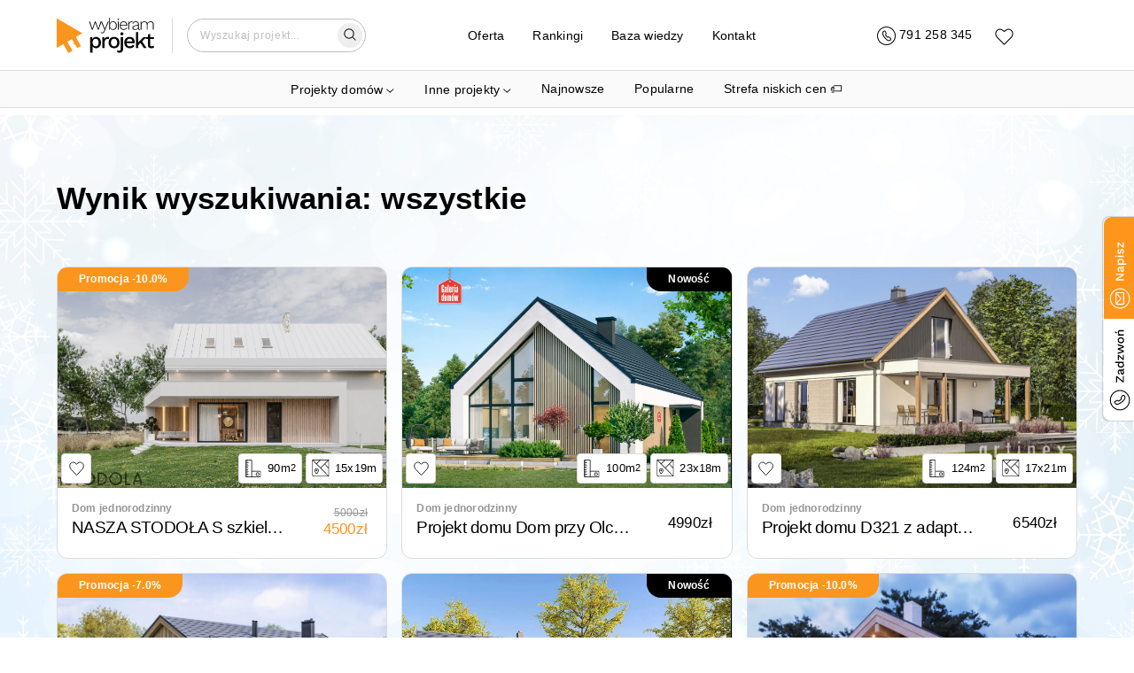

--- FILE ---
content_type: text/html; charset=utf-8
request_url: https://wybieramprojekt.pl/szukaj/wszystkie/strona/1
body_size: 30943
content:
<!DOCTYPE html><html lang="pl"><head><meta charSet="utf-8"/><meta name="viewport" content="width=device-width, initial-scale=1"/><link rel="icon" href="/favicon.ico"/><meta property="api_url" content="https://api.wybieramprojekt.pl/"/><meta property="og:url" content="https://wybieramprojekt.pl/szukaj/wszystkie/strona/1"/><meta property="og:locale" content="pl_PL"/><meta property="og:image" content="https://wybieramprojekt.pl/images/thumbnail-logo.jpg"/><script>
              if ('scrollRestoration' in history) {
                history.scrollRestoration = 'manual';
              }
            </script><script type="application/ld+json">{"@context":"http://schema.org","@type":"LocalBusiness","name":"M.Projekt Magdalena Zahuta","image":"https://wybieramprojekt.pl/images/logo_wybieramprojekt.png","@id":"","url":"https://wybieramprojekt.pl","telephone":"717127222","priceRange":"5000 PLN","address":{"@type":"PostalAddress","streetAddress":"Klasztorna 35/2","addressLocality":"Wrocław","postalCode":"52-234","addressCountry":"PL"},"geo":{"@type":"GeoCoordinates","latitude":51.0613029,"longitude":17.041909000000032},"openingHoursSpecification":{"@type":"OpeningHoursSpecification","dayOfWeek":["Monday","Tuesday","Wednesday","Thursday","Friday","Saturday","Sunday"],"opens":"09:00","closes":"20:00"},"sameAs":["https://pl-pl.facebook.com/ArchWP/","https://plus.google.com/+WybieramprojektPl_Projekty-Domow","https://www.instagram.com/wybieramprojekt/"]}</script><script type="application/ld+json">{"@context":"https://schema.org","@type":"WebSite","url":"https://wybieramprojekt.pl","potentialAction":{"@type":"SearchAction","target":{"@type":"EntryPoint","urlTemplate":"https://wybieramprojekt.pl/szukaj/{search_term_string}/strona-1"},"query-input":"required name=search_term_string"}}</script><script>
          (function(w,d,s,l,i){w[l]=w[l]||[];w[l].push({'gtm.start':
          new Date().getTime(),event:'gtm.js'});var f=d.getElementsByTagName(s)[0],
          j=d.createElement(s),dl=l!='dataLayer'?'&l='+l:'';j.async=true;j.src=
          'https://www.googletagmanager.com/gtm.js?id='+i+dl;f.parentNode.insertBefore(j,f);
          })(window,document,'script','dataLayer','GTM-TS9SJV8W');
        </script><link rel="preload" href="/_next/static/media/logo.0f66cc79.svg" as="image" fetchPriority="high"/><title>wszystkie | wybieramprojekt.pl</title><meta name="description" content="Gotowe projekty domów, garaży i budynków usługowych. Profesjonalna pomoc w doborze projektu, przez formalności, do pozwolenia na budowę, po wsparcie budowy."/><meta property="og:description" content="Gotowe projekty domów, garaży i budynków usługowych."/><meta property="robots" content="noindex, follow"/><link rel="preload" as="image" imageSrcSet="/_next/image?url=https%3A%2F%2Fapi.wybieramprojekt.pl%2F43%2Fprojects%2Fnasza-stodola-s-szkielet-drewniany-39875%2Fvisualizations%2F61db1794-8323-425e-8fbc-9ebfe5df4255.png&amp;w=640&amp;q=75 640w, /_next/image?url=https%3A%2F%2Fapi.wybieramprojekt.pl%2F43%2Fprojects%2Fnasza-stodola-s-szkielet-drewniany-39875%2Fvisualizations%2F61db1794-8323-425e-8fbc-9ebfe5df4255.png&amp;w=750&amp;q=75 750w, /_next/image?url=https%3A%2F%2Fapi.wybieramprojekt.pl%2F43%2Fprojects%2Fnasza-stodola-s-szkielet-drewniany-39875%2Fvisualizations%2F61db1794-8323-425e-8fbc-9ebfe5df4255.png&amp;w=828&amp;q=75 828w, /_next/image?url=https%3A%2F%2Fapi.wybieramprojekt.pl%2F43%2Fprojects%2Fnasza-stodola-s-szkielet-drewniany-39875%2Fvisualizations%2F61db1794-8323-425e-8fbc-9ebfe5df4255.png&amp;w=1080&amp;q=75 1080w, /_next/image?url=https%3A%2F%2Fapi.wybieramprojekt.pl%2F43%2Fprojects%2Fnasza-stodola-s-szkielet-drewniany-39875%2Fvisualizations%2F61db1794-8323-425e-8fbc-9ebfe5df4255.png&amp;w=1200&amp;q=75 1200w, /_next/image?url=https%3A%2F%2Fapi.wybieramprojekt.pl%2F43%2Fprojects%2Fnasza-stodola-s-szkielet-drewniany-39875%2Fvisualizations%2F61db1794-8323-425e-8fbc-9ebfe5df4255.png&amp;w=1920&amp;q=75 1920w, /_next/image?url=https%3A%2F%2Fapi.wybieramprojekt.pl%2F43%2Fprojects%2Fnasza-stodola-s-szkielet-drewniany-39875%2Fvisualizations%2F61db1794-8323-425e-8fbc-9ebfe5df4255.png&amp;w=2048&amp;q=75 2048w, /_next/image?url=https%3A%2F%2Fapi.wybieramprojekt.pl%2F43%2Fprojects%2Fnasza-stodola-s-szkielet-drewniany-39875%2Fvisualizations%2F61db1794-8323-425e-8fbc-9ebfe5df4255.png&amp;w=3840&amp;q=75 3840w" imageSizes="100vw" fetchPriority="high"/><meta name="next-head-count" content="17"/><link rel="preload" href="/_next/static/css/3573cf256f41e344.css" as="style"/><link rel="stylesheet" href="/_next/static/css/3573cf256f41e344.css" data-n-g=""/><link rel="preload" href="/_next/static/css/8c8af9b5e0911737.css" as="style"/><link rel="stylesheet" href="/_next/static/css/8c8af9b5e0911737.css" data-n-p=""/><noscript data-n-css=""></noscript><script defer="" nomodule="" src="/_next/static/chunks/polyfills-c67a75d1b6f99dc8.js"></script><script src="/_next/static/chunks/webpack-48781ffb2ff47251.js" defer=""></script><script src="/_next/static/chunks/framework-fee8a7e75612eda8.js" defer=""></script><script src="/_next/static/chunks/main-2e8462ae25ae4982.js" defer=""></script><script src="/_next/static/chunks/pages/_app-36c1aa09bb76b1dc.js" defer=""></script><script src="/_next/static/chunks/9003-48e5ef3a4fae9e55.js" defer=""></script><script src="/_next/static/chunks/3461-73080db33c32ce45.js" defer=""></script><script src="/_next/static/chunks/4123-ded8dee2b9d06705.js" defer=""></script><script src="/_next/static/chunks/119-85949ff79c9335c4.js" defer=""></script><script src="/_next/static/chunks/pages/szukaj/%5BsearchParam%5D/strona/%5Bpage%5D-bea80f10159b75ee.js" defer=""></script><script src="/_next/static/u9GGIWpIn9N8uFHoWEip9/_buildManifest.js" defer=""></script><script src="/_next/static/u9GGIWpIn9N8uFHoWEip9/_ssgManifest.js" defer=""></script></head><body><div id="__next"><div class="app"><div class="light-theme"><div class="navbar-wrapper-padding"></div><div class="navbar-wrapper"><nav class="navbar"><div class="container container-regular "><div class="grid"><div class="row row-gap-32   "><div class="col col-3 col-md-4 col-sm-4 col-xs-5 logo-col"><a class="topLink logo" href="/"><img alt="Logo" fetchPriority="high" width="110" height="40" decoding="async" data-nimg="1" style="color:transparent" src="/_next/static/media/logo.0f66cc79.svg"/></a></div><div class="col col-6 col-md-5 col-sm-5 col-xs-0"><div class="menu-col"><div class="navDropdown project-categories-dropdown"><div class="dropdown-content"><ul style="list-style-type:none;padding-left:0;margin-bottom:0"><li class="hide-on-mobile"><a class="topLink large-link mb-1 mr-2" href="/gotowe-projekty">Projekty domów</a><div class="row row-gap-16   pt-0 pb-2"><div class="col col-4 col-md-4 col-sm-6 col-xs-12"><div class="hide-on-mobile"><h5 class="subtitle pt-3">Domy według kondygnacji</h5><ul class="children-categories pl-2 pt-0 mt-0 pb-0 mb-0"><li><a class="topLink " href="/gotowe-projekty/projekty-domow-parterowych">Projekty domów <strong>parterowych</strong></a></li><li><a class="topLink " href="/gotowe-projekty/projekty-domow-pietrowych">Projekty domów <strong>piętrowych</strong></a></li><li><a class="topLink " href="/gotowe-projekty/projekty-domow-z-poddaszem-uzytkowym">Projekty domów z <strong>poddaszem użytkowym</strong></a></li><li><a class="topLink " href="/gotowe-projekty/projekty-domow-z-poddaszem-do-adaptacji">Projekty domów z <strong>poddaszem do adaptacji</strong></a></li><li><a class="topLink " href="/gotowe-projekty/projekty-domow-z-piwnica">Projekty domów z <strong>piwnicą</strong></a></li></ul></div><div class="show-on-mobile"><div class="info-card-callapsible pb-2 pt-2"><div class="d-flex item-title-wrapper"><h5 class="subtitle">Domy według kondygnacji</h5><svg style="margin-left:4px;transform:scaleX(0.6) scaleY(-0.6)" width="17" height="10" viewBox="0 0 22 12" fill="none" xmlns="http://www.w3.org/2000/svg"><path d="M1 11L11 1L21 11" stroke="black" stroke-width="1.11256" stroke-linecap="round"></path></svg></div><div class="info-card-callapsible-body is-closed"><ul class="children-categories pl-2 pt-0 mt-0 pb-0 mb-0"><li><a class="topLink " href="/gotowe-projekty/projekty-domow-parterowych">Projekty domów <strong>parterowych</strong></a></li><li><a class="topLink " href="/gotowe-projekty/projekty-domow-pietrowych">Projekty domów <strong>piętrowych</strong></a></li><li><a class="topLink " href="/gotowe-projekty/projekty-domow-z-poddaszem-uzytkowym">Projekty domów z <strong>poddaszem użytkowym</strong></a></li><li><a class="topLink " href="/gotowe-projekty/projekty-domow-z-poddaszem-do-adaptacji">Projekty domów z <strong>poddaszem do adaptacji</strong></a></li><li><a class="topLink " href="/gotowe-projekty/projekty-domow-z-piwnica">Projekty domów z <strong>piwnicą</strong></a></li></ul></div></div></div><div class="hide-on-mobile"><h5 class="subtitle pt-3">Domy według powierzchni</h5><ul class="children-categories pl-2 pt-0 mt-0 pb-0 mb-0"><li><a class="topLink " href="/gotowe-projekty/domy-na-zgloszenie">Projekty domów <strong>na zgłoszenie</strong></a></li><li><a class="topLink " href="/gotowe-projekty/projekty-domow-o-powierzchni-70-100-m2">Projekty domów o powierzchni <strong>70-100 m2</strong></a></li><li><a class="topLink " href="/gotowe-projekty/projekty-malych-domow-80-110-m2">Projekty małych domów <strong>80-110 m2</strong></a></li><li><a class="topLink " href="/gotowe-projekty/projekty-srednich-domow-110-130-m2">Projekty średnich domów <strong>110-130 m2</strong></a></li><li><a class="topLink " href="/gotowe-projekty/projekty-wiekszych-domow-130-160-m2">Projekty większych domów <strong>130-160 m2</strong></a></li><li><a class="topLink " href="/gotowe-projekty/projekty-duzych-domow-160-220-m2">Projekty dużych domów <strong>160-220 m2</strong></a></li><li><a class="topLink " href="/gotowe-projekty/projekty-willi-i-rezydencji-powyzej-220-m2">Projekty <strong>willi</strong> i <strong>rezydencji</strong> powyżej <strong>220 m2</strong></a></li></ul></div><div class="show-on-mobile"><div class="info-card-callapsible pb-2 pt-2"><div class="d-flex item-title-wrapper"><h5 class="subtitle">Domy według powierzchni</h5><svg style="margin-left:4px;transform:scaleX(0.6) scaleY(-0.6)" width="17" height="10" viewBox="0 0 22 12" fill="none" xmlns="http://www.w3.org/2000/svg"><path d="M1 11L11 1L21 11" stroke="black" stroke-width="1.11256" stroke-linecap="round"></path></svg></div><div class="info-card-callapsible-body is-closed"><ul class="children-categories pl-2 pt-0 mt-0 pb-0 mb-0"><li><a class="topLink " href="/gotowe-projekty/domy-na-zgloszenie">Projekty domów <strong>na zgłoszenie</strong></a></li><li><a class="topLink " href="/gotowe-projekty/projekty-domow-o-powierzchni-70-100-m2">Projekty domów o powierzchni <strong>70-100 m2</strong></a></li><li><a class="topLink " href="/gotowe-projekty/projekty-malych-domow-80-110-m2">Projekty małych domów <strong>80-110 m2</strong></a></li><li><a class="topLink " href="/gotowe-projekty/projekty-srednich-domow-110-130-m2">Projekty średnich domów <strong>110-130 m2</strong></a></li><li><a class="topLink " href="/gotowe-projekty/projekty-wiekszych-domow-130-160-m2">Projekty większych domów <strong>130-160 m2</strong></a></li><li><a class="topLink " href="/gotowe-projekty/projekty-duzych-domow-160-220-m2">Projekty dużych domów <strong>160-220 m2</strong></a></li><li><a class="topLink " href="/gotowe-projekty/projekty-willi-i-rezydencji-powyzej-220-m2">Projekty <strong>willi</strong> i <strong>rezydencji</strong> powyżej <strong>220 m2</strong></a></li></ul></div></div></div><div class="hide-on-mobile"><h5 class="subtitle pt-3">Domy według działki</h5><ul class="children-categories pl-2 pt-0 mt-0 pb-0 mb-0"><li><a class="topLink " href="/gotowe-projekty/projekty-domow-na-waska-dzialke">Projekty domów na <strong>wąską działkę</strong></a></li><li><a class="topLink " href="/gotowe-projekty/projekty-domow-z-wejsciem-od-poludnia">Projekty domów z <strong>wejściem od południa</strong></a></li><li><a class="topLink " href="/gotowe-projekty/projekty-domow-z-wejsciem-od-polnocy">Projekty domów z <strong>wejściem od północy</strong></a></li><li><a class="topLink " href="/gotowe-projekty/projekty-domow-na-pochyla-dzialke">Projekty domów na <strong>pochyłą działkę</strong></a></li></ul></div><div class="show-on-mobile"><div class="info-card-callapsible pb-2 pt-2"><div class="d-flex item-title-wrapper"><h5 class="subtitle">Domy według działki</h5><svg style="margin-left:4px;transform:scaleX(0.6) scaleY(-0.6)" width="17" height="10" viewBox="0 0 22 12" fill="none" xmlns="http://www.w3.org/2000/svg"><path d="M1 11L11 1L21 11" stroke="black" stroke-width="1.11256" stroke-linecap="round"></path></svg></div><div class="info-card-callapsible-body is-closed"><ul class="children-categories pl-2 pt-0 mt-0 pb-0 mb-0"><li><a class="topLink " href="/gotowe-projekty/projekty-domow-na-waska-dzialke">Projekty domów na <strong>wąską działkę</strong></a></li><li><a class="topLink " href="/gotowe-projekty/projekty-domow-z-wejsciem-od-poludnia">Projekty domów z <strong>wejściem od południa</strong></a></li><li><a class="topLink " href="/gotowe-projekty/projekty-domow-z-wejsciem-od-polnocy">Projekty domów z <strong>wejściem od północy</strong></a></li><li><a class="topLink " href="/gotowe-projekty/projekty-domow-na-pochyla-dzialke">Projekty domów na <strong>pochyłą działkę</strong></a></li></ul></div></div></div></div><div class="col col-4 col-md-4 col-sm-6 col-xs-12"><div class="hide-on-mobile"><h5 class="subtitle pt-3">Domy według konstrukcji dachu</h5><ul class="children-categories pl-2 pt-0 mt-0 pb-0 mb-0"><li><a class="topLink " href="/gotowe-projekty/projekty-domow-z-dachem-jednospadowym">Projekty domów z dachem <strong>jednospadowym</strong></a></li><li><a class="topLink " href="/gotowe-projekty/projekty-domow-z-plaskim-dachem">Projekty domów z <strong>płaskim dachem</strong></a></li><li><a class="topLink " href="/gotowe-projekty/projekty-domow-z-dachem-dwuspadowym">Projekty domów z dachem <strong>dwuspadowym</strong></a></li><li><a class="topLink " href="/gotowe-projekty/projekty-domow-z-dachem-wielospadowym">Projekty domów z dachem <strong>wielospadowym</strong></a></li></ul></div><div class="show-on-mobile"><div class="info-card-callapsible pb-2 pt-2"><div class="d-flex item-title-wrapper"><h5 class="subtitle">Domy według konstrukcji dachu</h5><svg style="margin-left:4px;transform:scaleX(0.6) scaleY(-0.6)" width="17" height="10" viewBox="0 0 22 12" fill="none" xmlns="http://www.w3.org/2000/svg"><path d="M1 11L11 1L21 11" stroke="black" stroke-width="1.11256" stroke-linecap="round"></path></svg></div><div class="info-card-callapsible-body is-closed"><ul class="children-categories pl-2 pt-0 mt-0 pb-0 mb-0"><li><a class="topLink " href="/gotowe-projekty/projekty-domow-z-dachem-jednospadowym">Projekty domów z dachem <strong>jednospadowym</strong></a></li><li><a class="topLink " href="/gotowe-projekty/projekty-domow-z-plaskim-dachem">Projekty domów z <strong>płaskim dachem</strong></a></li><li><a class="topLink " href="/gotowe-projekty/projekty-domow-z-dachem-dwuspadowym">Projekty domów z dachem <strong>dwuspadowym</strong></a></li><li><a class="topLink " href="/gotowe-projekty/projekty-domow-z-dachem-wielospadowym">Projekty domów z dachem <strong>wielospadowym</strong></a></li></ul></div></div></div><div class="hide-on-mobile"><h5 class="subtitle pt-3">Domy według typu konstrukcji</h5><ul class="children-categories pl-2 pt-0 mt-0 pb-0 mb-0"><li><a class="topLink " href="/gotowe-projekty/domy-modulowe-i-prefabrykowane">Domy <strong>modułowe</strong> i <strong>prefabrykowane</strong></a></li><li><a class="topLink " href="/gotowe-projekty/projekty-domow-szkieletowych">Projekty domów <strong>szkieletowych</strong></a></li><li><a class="topLink " href="/gotowe-projekty/projekty-domow-murowanych">Projekty domów <strong>murowanych</strong></a></li><li><a class="topLink " href="/gotowe-projekty/projekty-domow-z-bala-drewnianego">Projekty domów z <strong>bala drewnianego</strong></a></li></ul></div><div class="show-on-mobile"><div class="info-card-callapsible pb-2 pt-2"><div class="d-flex item-title-wrapper"><h5 class="subtitle">Domy według typu konstrukcji</h5><svg style="margin-left:4px;transform:scaleX(0.6) scaleY(-0.6)" width="17" height="10" viewBox="0 0 22 12" fill="none" xmlns="http://www.w3.org/2000/svg"><path d="M1 11L11 1L21 11" stroke="black" stroke-width="1.11256" stroke-linecap="round"></path></svg></div><div class="info-card-callapsible-body is-closed"><ul class="children-categories pl-2 pt-0 mt-0 pb-0 mb-0"><li><a class="topLink " href="/gotowe-projekty/domy-modulowe-i-prefabrykowane">Domy <strong>modułowe</strong> i <strong>prefabrykowane</strong></a></li><li><a class="topLink " href="/gotowe-projekty/projekty-domow-szkieletowych">Projekty domów <strong>szkieletowych</strong></a></li><li><a class="topLink " href="/gotowe-projekty/projekty-domow-murowanych">Projekty domów <strong>murowanych</strong></a></li><li><a class="topLink " href="/gotowe-projekty/projekty-domow-z-bala-drewnianego">Projekty domów z <strong>bala drewnianego</strong></a></li></ul></div></div></div><div class="hide-on-mobile"><h5 class="subtitle pt-3">Domy według stylu</h5><ul class="children-categories pl-2 pt-0 mt-0 pb-0 mb-0"><li><a class="topLink " href="/gotowe-projekty/projekty-domow-nowoczesnych">Projekty domów <strong>nowoczesnych</strong></a></li><li><a class="topLink " href="/gotowe-projekty/projekty-domow-w-stylu-nowoczesnej-stodoly">Projekty domów w stylu <strong>nowoczesnej stodoły</strong></a></li><li><a class="topLink " href="/gotowe-projekty/projekty-domow-tradycyjnych">Projekty <strong>domów tradycyjnych</strong></a></li><li><a class="topLink " href="/gotowe-projekty/projekty-domow-w-stylu-dworkowym">Projekty domów w <strong>stylu dworkowym</strong></a></li><li><a class="topLink " href="/gotowe-projekty/projekty-domow-w-stylu-goralskim">Projekty domów w <strong>stylu góralskim</strong></a></li><li><a class="topLink " href="/gotowe-projekty/projekty-willi-i-rezydencji-powyzej-220-m2">Projekty <strong>willi</strong> i <strong>rezydencji</strong> powyżej <strong>220 m2</strong></a></li></ul></div><div class="show-on-mobile"><div class="info-card-callapsible pb-2 pt-2"><div class="d-flex item-title-wrapper"><h5 class="subtitle">Domy według stylu</h5><svg style="margin-left:4px;transform:scaleX(0.6) scaleY(-0.6)" width="17" height="10" viewBox="0 0 22 12" fill="none" xmlns="http://www.w3.org/2000/svg"><path d="M1 11L11 1L21 11" stroke="black" stroke-width="1.11256" stroke-linecap="round"></path></svg></div><div class="info-card-callapsible-body is-closed"><ul class="children-categories pl-2 pt-0 mt-0 pb-0 mb-0"><li><a class="topLink " href="/gotowe-projekty/projekty-domow-nowoczesnych">Projekty domów <strong>nowoczesnych</strong></a></li><li><a class="topLink " href="/gotowe-projekty/projekty-domow-w-stylu-nowoczesnej-stodoly">Projekty domów w stylu <strong>nowoczesnej stodoły</strong></a></li><li><a class="topLink " href="/gotowe-projekty/projekty-domow-tradycyjnych">Projekty <strong>domów tradycyjnych</strong></a></li><li><a class="topLink " href="/gotowe-projekty/projekty-domow-w-stylu-dworkowym">Projekty domów w <strong>stylu dworkowym</strong></a></li><li><a class="topLink " href="/gotowe-projekty/projekty-domow-w-stylu-goralskim">Projekty domów w <strong>stylu góralskim</strong></a></li><li><a class="topLink " href="/gotowe-projekty/projekty-willi-i-rezydencji-powyzej-220-m2">Projekty <strong>willi</strong> i <strong>rezydencji</strong> powyżej <strong>220 m2</strong></a></li></ul></div></div></div></div><div class="col col-4 col-md-4 col-sm-6 col-xs-12"><div class="hide-on-mobile"><h5 class="subtitle pt-3">Domy według zabudowy</h5><ul class="children-categories pl-2 pt-0 mt-0 pb-0 mb-0"><li><a class="topLink " href="/gotowe-projekty/domy-jednorodzinne">Projekty domów <strong>jednorodzinnych</strong></a></li><li><a class="topLink " href="/gotowe-projekty/projekty-domow-blizniaczych">Projekty domów <strong>bliźniaczych</strong></a></li><li><a class="topLink " href="/gotowe-projekty/projekty-domow-z-senioratka">Projekty domów <strong>z senioratką</strong></a></li><li><a class="topLink " href="/gotowe-projekty/projekty-domow-wielorodzinnych">Projekty domów <strong>wielorodzinnych</strong></a></li><li><a class="topLink " href="/gotowe-projekty/projekty-domow-w-zabudowie-szeregowej">Projekty domów <strong>w zabudowie szeregowej</strong></a></li></ul></div><div class="show-on-mobile"><div class="info-card-callapsible pb-2 pt-2"><div class="d-flex item-title-wrapper"><h5 class="subtitle">Domy według zabudowy</h5><svg style="margin-left:4px;transform:scaleX(0.6) scaleY(-0.6)" width="17" height="10" viewBox="0 0 22 12" fill="none" xmlns="http://www.w3.org/2000/svg"><path d="M1 11L11 1L21 11" stroke="black" stroke-width="1.11256" stroke-linecap="round"></path></svg></div><div class="info-card-callapsible-body is-closed"><ul class="children-categories pl-2 pt-0 mt-0 pb-0 mb-0"><li><a class="topLink " href="/gotowe-projekty/domy-jednorodzinne">Projekty domów <strong>jednorodzinnych</strong></a></li><li><a class="topLink " href="/gotowe-projekty/projekty-domow-blizniaczych">Projekty domów <strong>bliźniaczych</strong></a></li><li><a class="topLink " href="/gotowe-projekty/projekty-domow-z-senioratka">Projekty domów <strong>z senioratką</strong></a></li><li><a class="topLink " href="/gotowe-projekty/projekty-domow-wielorodzinnych">Projekty domów <strong>wielorodzinnych</strong></a></li><li><a class="topLink " href="/gotowe-projekty/projekty-domow-w-zabudowie-szeregowej">Projekty domów <strong>w zabudowie szeregowej</strong></a></li></ul></div></div></div><div class="hide-on-mobile"><h5 class="subtitle pt-3">Domy według rodzaju garażu</h5><ul class="children-categories pl-2 pt-0 mt-0 pb-0 mb-0"><li><a class="topLink " href="/gotowe-projekty/projekty-domow-bez-garazu">Projekty domów <strong>bez garażu</strong></a></li><li><a class="topLink " href="/gotowe-projekty/projekty-domow-z-garazem">Projekty domów <strong>z garażem</strong></a></li><li><a class="topLink " href="/gotowe-projekty/projekty-domow-z-garazem-jednostanowiskowym">Projekty domów z garażem <strong>jednostanowiskowym</strong></a></li><li><a class="topLink " href="/gotowe-projekty/projekty-domow-z-garazem-dwustanowiskowym">Projekty domów z garażem <strong>dwustanowiskowym</strong></a></li><li><a class="topLink " href="/gotowe-projekty/projekty-domow-z-wiata-garazowa">Projekty domów z <strong>wiatą garażową</strong></a></li></ul></div><div class="show-on-mobile"><div class="info-card-callapsible pb-2 pt-2"><div class="d-flex item-title-wrapper"><h5 class="subtitle">Domy według rodzaju garażu</h5><svg style="margin-left:4px;transform:scaleX(0.6) scaleY(-0.6)" width="17" height="10" viewBox="0 0 22 12" fill="none" xmlns="http://www.w3.org/2000/svg"><path d="M1 11L11 1L21 11" stroke="black" stroke-width="1.11256" stroke-linecap="round"></path></svg></div><div class="info-card-callapsible-body is-closed"><ul class="children-categories pl-2 pt-0 mt-0 pb-0 mb-0"><li><a class="topLink " href="/gotowe-projekty/projekty-domow-bez-garazu">Projekty domów <strong>bez garażu</strong></a></li><li><a class="topLink " href="/gotowe-projekty/projekty-domow-z-garazem">Projekty domów <strong>z garażem</strong></a></li><li><a class="topLink " href="/gotowe-projekty/projekty-domow-z-garazem-jednostanowiskowym">Projekty domów z garażem <strong>jednostanowiskowym</strong></a></li><li><a class="topLink " href="/gotowe-projekty/projekty-domow-z-garazem-dwustanowiskowym">Projekty domów z garażem <strong>dwustanowiskowym</strong></a></li><li><a class="topLink " href="/gotowe-projekty/projekty-domow-z-wiata-garazowa">Projekty domów z <strong>wiatą garażową</strong></a></li></ul></div></div></div><div class="hide-on-mobile"><h5 class="subtitle pt-3">Domy według specjalnych parametrów</h5><ul class="children-categories pl-2 pt-0 mt-0 pb-0 mb-0"><li><a class="topLink " href="/gotowe-projekty/projekty-domow-tanich-w-budowie">Projekty domów <strong>tanich w budowie</strong></a></li><li><a class="topLink " href="/gotowe-projekty/projekty-domow-z-duzym-salonem">Projekty domów z <strong>dużym salonem</strong> (powyżej 30 m2)</a></li><li><a class="topLink " href="/gotowe-projekty/projekty-domow-z-antresola">Projekty domów <strong>z antresolą</strong></a></li><li><a class="topLink " href="/gotowe-projekty/projekty-domow-z-tarasem-nad-garazem">Projekty domów z <strong>tarasem nad garażem</strong></a></li><li><a class="topLink " href="/gotowe-projekty/projekty-domow-z-pompa-ciepla">Projekty domów z <strong>pompą ciepła</strong></a></li><li><a class="topLink " href="/gotowe-projekty/projekty-domow-z-kotlownia-na-paliwo-stale">Projekty z <strong>dużą kotłownią</strong></a></li><li><a class="topLink " href="/gotowe-projekty/projekty-domow-z-3-pokojami-na-parterze">Projekty domów <strong>z 3 pokojami na parterze</strong></a></li><li><a class="topLink " href="/gotowe-projekty/projekty-parterowe-z-4-pokojami">Projekty <strong>parterowe z 4 pokojami</strong></a></li><li><a class="topLink " href="/gotowe-projekty/projekty-z-poddaszem-i-dodatkowym-pokojem-na-parterze">Projekty z <strong>poddaszem</strong> i <strong>dodatkowym pokojem</strong> na parterze</a></li><li><a class="topLink " href="/gotowe-projekty/projekty-domow-z-kosztorysem">Projekty domów <strong>z kosztorysem</strong></a></li><li><a class="topLink " href="/gotowe-projekty/projekty-domow-z-zamknieta-kuchnia">Projekty domów <strong>z zamkniętą kuchnią</strong></a></li></ul></div><div class="show-on-mobile"><div class="info-card-callapsible pb-2 pt-2"><div class="d-flex item-title-wrapper"><h5 class="subtitle">Domy według specjalnych parametrów</h5><svg style="margin-left:4px;transform:scaleX(0.6) scaleY(-0.6)" width="17" height="10" viewBox="0 0 22 12" fill="none" xmlns="http://www.w3.org/2000/svg"><path d="M1 11L11 1L21 11" stroke="black" stroke-width="1.11256" stroke-linecap="round"></path></svg></div><div class="info-card-callapsible-body is-closed"><ul class="children-categories pl-2 pt-0 mt-0 pb-0 mb-0"><li><a class="topLink " href="/gotowe-projekty/projekty-domow-tanich-w-budowie">Projekty domów <strong>tanich w budowie</strong></a></li><li><a class="topLink " href="/gotowe-projekty/projekty-domow-z-duzym-salonem">Projekty domów z <strong>dużym salonem</strong> (powyżej 30 m2)</a></li><li><a class="topLink " href="/gotowe-projekty/projekty-domow-z-antresola">Projekty domów <strong>z antresolą</strong></a></li><li><a class="topLink " href="/gotowe-projekty/projekty-domow-z-tarasem-nad-garazem">Projekty domów z <strong>tarasem nad garażem</strong></a></li><li><a class="topLink " href="/gotowe-projekty/projekty-domow-z-pompa-ciepla">Projekty domów z <strong>pompą ciepła</strong></a></li><li><a class="topLink " href="/gotowe-projekty/projekty-domow-z-kotlownia-na-paliwo-stale">Projekty z <strong>dużą kotłownią</strong></a></li><li><a class="topLink " href="/gotowe-projekty/projekty-domow-z-3-pokojami-na-parterze">Projekty domów <strong>z 3 pokojami na parterze</strong></a></li><li><a class="topLink " href="/gotowe-projekty/projekty-parterowe-z-4-pokojami">Projekty <strong>parterowe z 4 pokojami</strong></a></li><li><a class="topLink " href="/gotowe-projekty/projekty-z-poddaszem-i-dodatkowym-pokojem-na-parterze">Projekty z <strong>poddaszem</strong> i <strong>dodatkowym pokojem</strong> na parterze</a></li><li><a class="topLink " href="/gotowe-projekty/projekty-domow-z-kosztorysem">Projekty domów <strong>z kosztorysem</strong></a></li><li><a class="topLink " href="/gotowe-projekty/projekty-domow-z-zamknieta-kuchnia">Projekty domów <strong>z zamkniętą kuchnią</strong></a></li></ul></div></div></div></div></div></li><li class="show-on-mobile mx-auto pb-0"><div class="info-card-callapsible mx-auto"><div class="d-flex item-title-wrapper"><a class="topLink large-link mb-1 mr-2  " href="/gotowe-projekty/domy-jednorodzinne">Projekty domów</a></div><div class="info-card-callapsible-body is-open"><div class="pl-2"><div class="row row-gap-16   pt-0 pb-2"><div class="col col-4 col-md-4 col-sm-6 col-xs-12"><div class="hide-on-mobile"><h5 class="subtitle pt-3">Domy według kondygnacji</h5><ul class="children-categories pl-2 pt-0 mt-0 pb-0 mb-0"><li><a class="topLink " href="/gotowe-projekty/projekty-domow-parterowych">Projekty domów <strong>parterowych</strong></a></li><li><a class="topLink " href="/gotowe-projekty/projekty-domow-pietrowych">Projekty domów <strong>piętrowych</strong></a></li><li><a class="topLink " href="/gotowe-projekty/projekty-domow-z-poddaszem-uzytkowym">Projekty domów z <strong>poddaszem użytkowym</strong></a></li><li><a class="topLink " href="/gotowe-projekty/projekty-domow-z-poddaszem-do-adaptacji">Projekty domów z <strong>poddaszem do adaptacji</strong></a></li><li><a class="topLink " href="/gotowe-projekty/projekty-domow-z-piwnica">Projekty domów z <strong>piwnicą</strong></a></li></ul></div><div class="show-on-mobile"><div class="info-card-callapsible pb-2 pt-2"><div class="d-flex item-title-wrapper"><h5 class="subtitle">Domy według kondygnacji</h5><svg style="margin-left:4px;transform:scaleX(0.6) scaleY(-0.6)" width="17" height="10" viewBox="0 0 22 12" fill="none" xmlns="http://www.w3.org/2000/svg"><path d="M1 11L11 1L21 11" stroke="black" stroke-width="1.11256" stroke-linecap="round"></path></svg></div><div class="info-card-callapsible-body is-closed"><ul class="children-categories pl-2 pt-0 mt-0 pb-0 mb-0"><li><a class="topLink " href="/gotowe-projekty/projekty-domow-parterowych">Projekty domów <strong>parterowych</strong></a></li><li><a class="topLink " href="/gotowe-projekty/projekty-domow-pietrowych">Projekty domów <strong>piętrowych</strong></a></li><li><a class="topLink " href="/gotowe-projekty/projekty-domow-z-poddaszem-uzytkowym">Projekty domów z <strong>poddaszem użytkowym</strong></a></li><li><a class="topLink " href="/gotowe-projekty/projekty-domow-z-poddaszem-do-adaptacji">Projekty domów z <strong>poddaszem do adaptacji</strong></a></li><li><a class="topLink " href="/gotowe-projekty/projekty-domow-z-piwnica">Projekty domów z <strong>piwnicą</strong></a></li></ul></div></div></div><div class="hide-on-mobile"><h5 class="subtitle pt-3">Domy według powierzchni</h5><ul class="children-categories pl-2 pt-0 mt-0 pb-0 mb-0"><li><a class="topLink " href="/gotowe-projekty/domy-na-zgloszenie">Projekty domów <strong>na zgłoszenie</strong></a></li><li><a class="topLink " href="/gotowe-projekty/projekty-domow-o-powierzchni-70-100-m2">Projekty domów o powierzchni <strong>70-100 m2</strong></a></li><li><a class="topLink " href="/gotowe-projekty/projekty-malych-domow-80-110-m2">Projekty małych domów <strong>80-110 m2</strong></a></li><li><a class="topLink " href="/gotowe-projekty/projekty-srednich-domow-110-130-m2">Projekty średnich domów <strong>110-130 m2</strong></a></li><li><a class="topLink " href="/gotowe-projekty/projekty-wiekszych-domow-130-160-m2">Projekty większych domów <strong>130-160 m2</strong></a></li><li><a class="topLink " href="/gotowe-projekty/projekty-duzych-domow-160-220-m2">Projekty dużych domów <strong>160-220 m2</strong></a></li><li><a class="topLink " href="/gotowe-projekty/projekty-willi-i-rezydencji-powyzej-220-m2">Projekty <strong>willi</strong> i <strong>rezydencji</strong> powyżej <strong>220 m2</strong></a></li></ul></div><div class="show-on-mobile"><div class="info-card-callapsible pb-2 pt-2"><div class="d-flex item-title-wrapper"><h5 class="subtitle">Domy według powierzchni</h5><svg style="margin-left:4px;transform:scaleX(0.6) scaleY(-0.6)" width="17" height="10" viewBox="0 0 22 12" fill="none" xmlns="http://www.w3.org/2000/svg"><path d="M1 11L11 1L21 11" stroke="black" stroke-width="1.11256" stroke-linecap="round"></path></svg></div><div class="info-card-callapsible-body is-closed"><ul class="children-categories pl-2 pt-0 mt-0 pb-0 mb-0"><li><a class="topLink " href="/gotowe-projekty/domy-na-zgloszenie">Projekty domów <strong>na zgłoszenie</strong></a></li><li><a class="topLink " href="/gotowe-projekty/projekty-domow-o-powierzchni-70-100-m2">Projekty domów o powierzchni <strong>70-100 m2</strong></a></li><li><a class="topLink " href="/gotowe-projekty/projekty-malych-domow-80-110-m2">Projekty małych domów <strong>80-110 m2</strong></a></li><li><a class="topLink " href="/gotowe-projekty/projekty-srednich-domow-110-130-m2">Projekty średnich domów <strong>110-130 m2</strong></a></li><li><a class="topLink " href="/gotowe-projekty/projekty-wiekszych-domow-130-160-m2">Projekty większych domów <strong>130-160 m2</strong></a></li><li><a class="topLink " href="/gotowe-projekty/projekty-duzych-domow-160-220-m2">Projekty dużych domów <strong>160-220 m2</strong></a></li><li><a class="topLink " href="/gotowe-projekty/projekty-willi-i-rezydencji-powyzej-220-m2">Projekty <strong>willi</strong> i <strong>rezydencji</strong> powyżej <strong>220 m2</strong></a></li></ul></div></div></div><div class="hide-on-mobile"><h5 class="subtitle pt-3">Domy według działki</h5><ul class="children-categories pl-2 pt-0 mt-0 pb-0 mb-0"><li><a class="topLink " href="/gotowe-projekty/projekty-domow-na-waska-dzialke">Projekty domów na <strong>wąską działkę</strong></a></li><li><a class="topLink " href="/gotowe-projekty/projekty-domow-z-wejsciem-od-poludnia">Projekty domów z <strong>wejściem od południa</strong></a></li><li><a class="topLink " href="/gotowe-projekty/projekty-domow-z-wejsciem-od-polnocy">Projekty domów z <strong>wejściem od północy</strong></a></li><li><a class="topLink " href="/gotowe-projekty/projekty-domow-na-pochyla-dzialke">Projekty domów na <strong>pochyłą działkę</strong></a></li></ul></div><div class="show-on-mobile"><div class="info-card-callapsible pb-2 pt-2"><div class="d-flex item-title-wrapper"><h5 class="subtitle">Domy według działki</h5><svg style="margin-left:4px;transform:scaleX(0.6) scaleY(-0.6)" width="17" height="10" viewBox="0 0 22 12" fill="none" xmlns="http://www.w3.org/2000/svg"><path d="M1 11L11 1L21 11" stroke="black" stroke-width="1.11256" stroke-linecap="round"></path></svg></div><div class="info-card-callapsible-body is-closed"><ul class="children-categories pl-2 pt-0 mt-0 pb-0 mb-0"><li><a class="topLink " href="/gotowe-projekty/projekty-domow-na-waska-dzialke">Projekty domów na <strong>wąską działkę</strong></a></li><li><a class="topLink " href="/gotowe-projekty/projekty-domow-z-wejsciem-od-poludnia">Projekty domów z <strong>wejściem od południa</strong></a></li><li><a class="topLink " href="/gotowe-projekty/projekty-domow-z-wejsciem-od-polnocy">Projekty domów z <strong>wejściem od północy</strong></a></li><li><a class="topLink " href="/gotowe-projekty/projekty-domow-na-pochyla-dzialke">Projekty domów na <strong>pochyłą działkę</strong></a></li></ul></div></div></div></div><div class="col col-4 col-md-4 col-sm-6 col-xs-12"><div class="hide-on-mobile"><h5 class="subtitle pt-3">Domy według konstrukcji dachu</h5><ul class="children-categories pl-2 pt-0 mt-0 pb-0 mb-0"><li><a class="topLink " href="/gotowe-projekty/projekty-domow-z-dachem-jednospadowym">Projekty domów z dachem <strong>jednospadowym</strong></a></li><li><a class="topLink " href="/gotowe-projekty/projekty-domow-z-plaskim-dachem">Projekty domów z <strong>płaskim dachem</strong></a></li><li><a class="topLink " href="/gotowe-projekty/projekty-domow-z-dachem-dwuspadowym">Projekty domów z dachem <strong>dwuspadowym</strong></a></li><li><a class="topLink " href="/gotowe-projekty/projekty-domow-z-dachem-wielospadowym">Projekty domów z dachem <strong>wielospadowym</strong></a></li></ul></div><div class="show-on-mobile"><div class="info-card-callapsible pb-2 pt-2"><div class="d-flex item-title-wrapper"><h5 class="subtitle">Domy według konstrukcji dachu</h5><svg style="margin-left:4px;transform:scaleX(0.6) scaleY(-0.6)" width="17" height="10" viewBox="0 0 22 12" fill="none" xmlns="http://www.w3.org/2000/svg"><path d="M1 11L11 1L21 11" stroke="black" stroke-width="1.11256" stroke-linecap="round"></path></svg></div><div class="info-card-callapsible-body is-closed"><ul class="children-categories pl-2 pt-0 mt-0 pb-0 mb-0"><li><a class="topLink " href="/gotowe-projekty/projekty-domow-z-dachem-jednospadowym">Projekty domów z dachem <strong>jednospadowym</strong></a></li><li><a class="topLink " href="/gotowe-projekty/projekty-domow-z-plaskim-dachem">Projekty domów z <strong>płaskim dachem</strong></a></li><li><a class="topLink " href="/gotowe-projekty/projekty-domow-z-dachem-dwuspadowym">Projekty domów z dachem <strong>dwuspadowym</strong></a></li><li><a class="topLink " href="/gotowe-projekty/projekty-domow-z-dachem-wielospadowym">Projekty domów z dachem <strong>wielospadowym</strong></a></li></ul></div></div></div><div class="hide-on-mobile"><h5 class="subtitle pt-3">Domy według typu konstrukcji</h5><ul class="children-categories pl-2 pt-0 mt-0 pb-0 mb-0"><li><a class="topLink " href="/gotowe-projekty/domy-modulowe-i-prefabrykowane">Domy <strong>modułowe</strong> i <strong>prefabrykowane</strong></a></li><li><a class="topLink " href="/gotowe-projekty/projekty-domow-szkieletowych">Projekty domów <strong>szkieletowych</strong></a></li><li><a class="topLink " href="/gotowe-projekty/projekty-domow-murowanych">Projekty domów <strong>murowanych</strong></a></li><li><a class="topLink " href="/gotowe-projekty/projekty-domow-z-bala-drewnianego">Projekty domów z <strong>bala drewnianego</strong></a></li></ul></div><div class="show-on-mobile"><div class="info-card-callapsible pb-2 pt-2"><div class="d-flex item-title-wrapper"><h5 class="subtitle">Domy według typu konstrukcji</h5><svg style="margin-left:4px;transform:scaleX(0.6) scaleY(-0.6)" width="17" height="10" viewBox="0 0 22 12" fill="none" xmlns="http://www.w3.org/2000/svg"><path d="M1 11L11 1L21 11" stroke="black" stroke-width="1.11256" stroke-linecap="round"></path></svg></div><div class="info-card-callapsible-body is-closed"><ul class="children-categories pl-2 pt-0 mt-0 pb-0 mb-0"><li><a class="topLink " href="/gotowe-projekty/domy-modulowe-i-prefabrykowane">Domy <strong>modułowe</strong> i <strong>prefabrykowane</strong></a></li><li><a class="topLink " href="/gotowe-projekty/projekty-domow-szkieletowych">Projekty domów <strong>szkieletowych</strong></a></li><li><a class="topLink " href="/gotowe-projekty/projekty-domow-murowanych">Projekty domów <strong>murowanych</strong></a></li><li><a class="topLink " href="/gotowe-projekty/projekty-domow-z-bala-drewnianego">Projekty domów z <strong>bala drewnianego</strong></a></li></ul></div></div></div><div class="hide-on-mobile"><h5 class="subtitle pt-3">Domy według stylu</h5><ul class="children-categories pl-2 pt-0 mt-0 pb-0 mb-0"><li><a class="topLink " href="/gotowe-projekty/projekty-domow-nowoczesnych">Projekty domów <strong>nowoczesnych</strong></a></li><li><a class="topLink " href="/gotowe-projekty/projekty-domow-w-stylu-nowoczesnej-stodoly">Projekty domów w stylu <strong>nowoczesnej stodoły</strong></a></li><li><a class="topLink " href="/gotowe-projekty/projekty-domow-tradycyjnych">Projekty <strong>domów tradycyjnych</strong></a></li><li><a class="topLink " href="/gotowe-projekty/projekty-domow-w-stylu-dworkowym">Projekty domów w <strong>stylu dworkowym</strong></a></li><li><a class="topLink " href="/gotowe-projekty/projekty-domow-w-stylu-goralskim">Projekty domów w <strong>stylu góralskim</strong></a></li><li><a class="topLink " href="/gotowe-projekty/projekty-willi-i-rezydencji-powyzej-220-m2">Projekty <strong>willi</strong> i <strong>rezydencji</strong> powyżej <strong>220 m2</strong></a></li></ul></div><div class="show-on-mobile"><div class="info-card-callapsible pb-2 pt-2"><div class="d-flex item-title-wrapper"><h5 class="subtitle">Domy według stylu</h5><svg style="margin-left:4px;transform:scaleX(0.6) scaleY(-0.6)" width="17" height="10" viewBox="0 0 22 12" fill="none" xmlns="http://www.w3.org/2000/svg"><path d="M1 11L11 1L21 11" stroke="black" stroke-width="1.11256" stroke-linecap="round"></path></svg></div><div class="info-card-callapsible-body is-closed"><ul class="children-categories pl-2 pt-0 mt-0 pb-0 mb-0"><li><a class="topLink " href="/gotowe-projekty/projekty-domow-nowoczesnych">Projekty domów <strong>nowoczesnych</strong></a></li><li><a class="topLink " href="/gotowe-projekty/projekty-domow-w-stylu-nowoczesnej-stodoly">Projekty domów w stylu <strong>nowoczesnej stodoły</strong></a></li><li><a class="topLink " href="/gotowe-projekty/projekty-domow-tradycyjnych">Projekty <strong>domów tradycyjnych</strong></a></li><li><a class="topLink " href="/gotowe-projekty/projekty-domow-w-stylu-dworkowym">Projekty domów w <strong>stylu dworkowym</strong></a></li><li><a class="topLink " href="/gotowe-projekty/projekty-domow-w-stylu-goralskim">Projekty domów w <strong>stylu góralskim</strong></a></li><li><a class="topLink " href="/gotowe-projekty/projekty-willi-i-rezydencji-powyzej-220-m2">Projekty <strong>willi</strong> i <strong>rezydencji</strong> powyżej <strong>220 m2</strong></a></li></ul></div></div></div></div><div class="col col-4 col-md-4 col-sm-6 col-xs-12"><div class="hide-on-mobile"><h5 class="subtitle pt-3">Domy według zabudowy</h5><ul class="children-categories pl-2 pt-0 mt-0 pb-0 mb-0"><li><a class="topLink " href="/gotowe-projekty/domy-jednorodzinne">Projekty domów <strong>jednorodzinnych</strong></a></li><li><a class="topLink " href="/gotowe-projekty/projekty-domow-blizniaczych">Projekty domów <strong>bliźniaczych</strong></a></li><li><a class="topLink " href="/gotowe-projekty/projekty-domow-z-senioratka">Projekty domów <strong>z senioratką</strong></a></li><li><a class="topLink " href="/gotowe-projekty/projekty-domow-wielorodzinnych">Projekty domów <strong>wielorodzinnych</strong></a></li><li><a class="topLink " href="/gotowe-projekty/projekty-domow-w-zabudowie-szeregowej">Projekty domów <strong>w zabudowie szeregowej</strong></a></li></ul></div><div class="show-on-mobile"><div class="info-card-callapsible pb-2 pt-2"><div class="d-flex item-title-wrapper"><h5 class="subtitle">Domy według zabudowy</h5><svg style="margin-left:4px;transform:scaleX(0.6) scaleY(-0.6)" width="17" height="10" viewBox="0 0 22 12" fill="none" xmlns="http://www.w3.org/2000/svg"><path d="M1 11L11 1L21 11" stroke="black" stroke-width="1.11256" stroke-linecap="round"></path></svg></div><div class="info-card-callapsible-body is-closed"><ul class="children-categories pl-2 pt-0 mt-0 pb-0 mb-0"><li><a class="topLink " href="/gotowe-projekty/domy-jednorodzinne">Projekty domów <strong>jednorodzinnych</strong></a></li><li><a class="topLink " href="/gotowe-projekty/projekty-domow-blizniaczych">Projekty domów <strong>bliźniaczych</strong></a></li><li><a class="topLink " href="/gotowe-projekty/projekty-domow-z-senioratka">Projekty domów <strong>z senioratką</strong></a></li><li><a class="topLink " href="/gotowe-projekty/projekty-domow-wielorodzinnych">Projekty domów <strong>wielorodzinnych</strong></a></li><li><a class="topLink " href="/gotowe-projekty/projekty-domow-w-zabudowie-szeregowej">Projekty domów <strong>w zabudowie szeregowej</strong></a></li></ul></div></div></div><div class="hide-on-mobile"><h5 class="subtitle pt-3">Domy według rodzaju garażu</h5><ul class="children-categories pl-2 pt-0 mt-0 pb-0 mb-0"><li><a class="topLink " href="/gotowe-projekty/projekty-domow-bez-garazu">Projekty domów <strong>bez garażu</strong></a></li><li><a class="topLink " href="/gotowe-projekty/projekty-domow-z-garazem">Projekty domów <strong>z garażem</strong></a></li><li><a class="topLink " href="/gotowe-projekty/projekty-domow-z-garazem-jednostanowiskowym">Projekty domów z garażem <strong>jednostanowiskowym</strong></a></li><li><a class="topLink " href="/gotowe-projekty/projekty-domow-z-garazem-dwustanowiskowym">Projekty domów z garażem <strong>dwustanowiskowym</strong></a></li><li><a class="topLink " href="/gotowe-projekty/projekty-domow-z-wiata-garazowa">Projekty domów z <strong>wiatą garażową</strong></a></li></ul></div><div class="show-on-mobile"><div class="info-card-callapsible pb-2 pt-2"><div class="d-flex item-title-wrapper"><h5 class="subtitle">Domy według rodzaju garażu</h5><svg style="margin-left:4px;transform:scaleX(0.6) scaleY(-0.6)" width="17" height="10" viewBox="0 0 22 12" fill="none" xmlns="http://www.w3.org/2000/svg"><path d="M1 11L11 1L21 11" stroke="black" stroke-width="1.11256" stroke-linecap="round"></path></svg></div><div class="info-card-callapsible-body is-closed"><ul class="children-categories pl-2 pt-0 mt-0 pb-0 mb-0"><li><a class="topLink " href="/gotowe-projekty/projekty-domow-bez-garazu">Projekty domów <strong>bez garażu</strong></a></li><li><a class="topLink " href="/gotowe-projekty/projekty-domow-z-garazem">Projekty domów <strong>z garażem</strong></a></li><li><a class="topLink " href="/gotowe-projekty/projekty-domow-z-garazem-jednostanowiskowym">Projekty domów z garażem <strong>jednostanowiskowym</strong></a></li><li><a class="topLink " href="/gotowe-projekty/projekty-domow-z-garazem-dwustanowiskowym">Projekty domów z garażem <strong>dwustanowiskowym</strong></a></li><li><a class="topLink " href="/gotowe-projekty/projekty-domow-z-wiata-garazowa">Projekty domów z <strong>wiatą garażową</strong></a></li></ul></div></div></div><div class="hide-on-mobile"><h5 class="subtitle pt-3">Domy według specjalnych parametrów</h5><ul class="children-categories pl-2 pt-0 mt-0 pb-0 mb-0"><li><a class="topLink " href="/gotowe-projekty/projekty-domow-tanich-w-budowie">Projekty domów <strong>tanich w budowie</strong></a></li><li><a class="topLink " href="/gotowe-projekty/projekty-domow-z-duzym-salonem">Projekty domów z <strong>dużym salonem</strong> (powyżej 30 m2)</a></li><li><a class="topLink " href="/gotowe-projekty/projekty-domow-z-antresola">Projekty domów <strong>z antresolą</strong></a></li><li><a class="topLink " href="/gotowe-projekty/projekty-domow-z-tarasem-nad-garazem">Projekty domów z <strong>tarasem nad garażem</strong></a></li><li><a class="topLink " href="/gotowe-projekty/projekty-domow-z-pompa-ciepla">Projekty domów z <strong>pompą ciepła</strong></a></li><li><a class="topLink " href="/gotowe-projekty/projekty-domow-z-kotlownia-na-paliwo-stale">Projekty z <strong>dużą kotłownią</strong></a></li><li><a class="topLink " href="/gotowe-projekty/projekty-domow-z-3-pokojami-na-parterze">Projekty domów <strong>z 3 pokojami na parterze</strong></a></li><li><a class="topLink " href="/gotowe-projekty/projekty-parterowe-z-4-pokojami">Projekty <strong>parterowe z 4 pokojami</strong></a></li><li><a class="topLink " href="/gotowe-projekty/projekty-z-poddaszem-i-dodatkowym-pokojem-na-parterze">Projekty z <strong>poddaszem</strong> i <strong>dodatkowym pokojem</strong> na parterze</a></li><li><a class="topLink " href="/gotowe-projekty/projekty-domow-z-kosztorysem">Projekty domów <strong>z kosztorysem</strong></a></li><li><a class="topLink " href="/gotowe-projekty/projekty-domow-z-zamknieta-kuchnia">Projekty domów <strong>z zamkniętą kuchnią</strong></a></li></ul></div><div class="show-on-mobile"><div class="info-card-callapsible pb-2 pt-2"><div class="d-flex item-title-wrapper"><h5 class="subtitle">Domy według specjalnych parametrów</h5><svg style="margin-left:4px;transform:scaleX(0.6) scaleY(-0.6)" width="17" height="10" viewBox="0 0 22 12" fill="none" xmlns="http://www.w3.org/2000/svg"><path d="M1 11L11 1L21 11" stroke="black" stroke-width="1.11256" stroke-linecap="round"></path></svg></div><div class="info-card-callapsible-body is-closed"><ul class="children-categories pl-2 pt-0 mt-0 pb-0 mb-0"><li><a class="topLink " href="/gotowe-projekty/projekty-domow-tanich-w-budowie">Projekty domów <strong>tanich w budowie</strong></a></li><li><a class="topLink " href="/gotowe-projekty/projekty-domow-z-duzym-salonem">Projekty domów z <strong>dużym salonem</strong> (powyżej 30 m2)</a></li><li><a class="topLink " href="/gotowe-projekty/projekty-domow-z-antresola">Projekty domów <strong>z antresolą</strong></a></li><li><a class="topLink " href="/gotowe-projekty/projekty-domow-z-tarasem-nad-garazem">Projekty domów z <strong>tarasem nad garażem</strong></a></li><li><a class="topLink " href="/gotowe-projekty/projekty-domow-z-pompa-ciepla">Projekty domów z <strong>pompą ciepła</strong></a></li><li><a class="topLink " href="/gotowe-projekty/projekty-domow-z-kotlownia-na-paliwo-stale">Projekty z <strong>dużą kotłownią</strong></a></li><li><a class="topLink " href="/gotowe-projekty/projekty-domow-z-3-pokojami-na-parterze">Projekty domów <strong>z 3 pokojami na parterze</strong></a></li><li><a class="topLink " href="/gotowe-projekty/projekty-parterowe-z-4-pokojami">Projekty <strong>parterowe z 4 pokojami</strong></a></li><li><a class="topLink " href="/gotowe-projekty/projekty-z-poddaszem-i-dodatkowym-pokojem-na-parterze">Projekty z <strong>poddaszem</strong> i <strong>dodatkowym pokojem</strong> na parterze</a></li><li><a class="topLink " href="/gotowe-projekty/projekty-domow-z-kosztorysem">Projekty domów <strong>z kosztorysem</strong></a></li><li><a class="topLink " href="/gotowe-projekty/projekty-domow-z-zamknieta-kuchnia">Projekty domów <strong>z zamkniętą kuchnią</strong></a></li></ul></div></div></div></div></div></div></div></div></li><li class="hide-on-mobile"><span class="large-link mb-1 mr-2">Inne projekty</span><div class="row row-gap-16   pt-0 pb-2"><div class="col col-12"><ul class="children-categories pl-2 pt-0 mt-0"><li><a class="topLink " href="/gotowe-projekty/projekty-dla-deweloperow">Projekty dla deweloperów</a></li><li><a class="topLink " href="/gotowe-projekty/budynki-gospodarcze">Projekty budynków gospodarczych</a></li><li><a class="topLink " href="/gotowe-projekty/domy-letniskowe">Projekty domów letniskowych</a></li><li><a class="topLink " href="/gotowe-projekty/projekty-garazy">Projekty garaży</a></li><li><a class="topLink " href="/gotowe-projekty/sauny">Projekty saun</a></li><li><a class="topLink " href="/gotowe-projekty/projekty-budynkow-uslugowych">Projekty budynków usługowych</a></li><li><a class="topLink " href="/gotowe-projekty/projekty-budynkow-mieszkalno-uslugowych">Projekty budynków mieszkalno-usługowych</a></li><li><a class="topLink " href="/gotowe-projekty/projekt-turbiny-wiatrowej-dla-domu">Projekt turbiny wiatrowej dla domu</a></li><li><a class="topLink " href="/gotowe-projekty/projekty-pensjonatow">Projekty pensjonatów</a></li></ul></div></div></li><li class="show-on-mobile mx-auto pb-2"><div class="info-card-callapsible mx-auto"><div class="d-flex item-title-wrapper"><span class="large-link mb-1 mr-2  ">Inne projekty</span><svg style="margin-left:4px;transform:scaleX(0.6) scaleY(-0.6)" width="17" height="10" viewBox="0 0 22 12" fill="none" xmlns="http://www.w3.org/2000/svg"><path d="M1 11L11 1L21 11" stroke="black" stroke-width="1.11256" stroke-linecap="round"></path></svg></div><div class="info-card-callapsible-body is-closed"><div class="pl-2"><div class="row row-gap-16   pt-0 pb-2"><div class="col col-12"><ul class="children-categories pl-2 pt-0 mt-0"><li><a class="topLink " href="/gotowe-projekty/projekty-dla-deweloperow">Projekty dla deweloperów</a></li><li><a class="topLink " href="/gotowe-projekty/budynki-gospodarcze">Projekty budynków gospodarczych</a></li><li><a class="topLink " href="/gotowe-projekty/domy-letniskowe">Projekty domów letniskowych</a></li><li><a class="topLink " href="/gotowe-projekty/projekty-garazy">Projekty garaży</a></li><li><a class="topLink " href="/gotowe-projekty/sauny">Projekty saun</a></li><li><a class="topLink " href="/gotowe-projekty/projekty-budynkow-uslugowych">Projekty budynków usługowych</a></li><li><a class="topLink " href="/gotowe-projekty/projekty-budynkow-mieszkalno-uslugowych">Projekty budynków mieszkalno-usługowych</a></li><li><a class="topLink " href="/gotowe-projekty/projekt-turbiny-wiatrowej-dla-domu">Projekt turbiny wiatrowej dla domu</a></li><li><a class="topLink " href="/gotowe-projekty/projekty-pensjonatow">Projekty pensjonatów</a></li></ul></div></div></div></div></div></li></ul></div></div><a class="topLink menu-item show-on-mobile" href="/gotowe-projekty/domy-jednorodzinne/strona/1/filtry?categoryId=1&amp;promotion=true"><b style="font-weight:500">Strefa niskich cen</b></a><a class="topLink menu-item" href="/oferta">Oferta</a><a class="topLink menu-item" href="/ranking-projektow">Rankingi</a><a class="topLink menu-item" href="/baza-wiedzy">Baza wiedzy</a><a class="topLink menu-item" href="/kontakt">Kontakt</a></div></div><div class="col col-3 col-md-3 col-sm-3 col-xs-7 icons-col"><span class="IconLink d-flex center flex show-on-mobile"><svg width="21" height="21" viewBox="0 0 21 21" fill="none" xmlns="http://www.w3.org/2000/svg" class="standarized-icon standarized-icon--md "><g><path fill-rule="evenodd" clip-rule="evenodd" d="M10.5 20C15.7467 20 20 15.7467 20 10.5C20 5.25329 15.7467 1 10.5 1C5.25329 1 1 5.25329 1 10.5C1 15.7467 5.25329 20 10.5 20ZM10.5 21C16.299 21 21 16.299 21 10.5C21 4.70101 16.299 0 10.5 0C4.70101 0 0 4.70101 0 10.5C0 16.299 4.70101 21 10.5 21Z" fill="black"></path><path d="M12.8162 13.4351C11.9534 14.1572 10.8422 14.593 9.63058 14.593C6.89066 14.593 4.66699 12.3693 4.66699 9.62999C4.66699 6.89066 6.89066 4.66699 9.63058 4.66699C12.3693 4.66699 14.5936 6.89066 14.5936 9.62999C14.5936 10.8422 14.1578 11.954 13.4357 12.8156L16.2059 15.5864C16.2911 15.6716 16.3337 15.7836 16.3337 15.8962C16.3337 16.2386 16.0204 16.3337 15.8962 16.3337C15.7842 16.3337 15.6722 16.2911 15.5864 16.2053L12.8162 13.4351ZM9.63058 5.54258C7.37424 5.54258 5.54316 7.37424 5.54316 9.62999C5.54316 11.8857 7.37424 13.7174 9.63058 13.7174C11.8857 13.7174 13.718 11.8857 13.718 9.62999C13.718 7.37424 11.8857 5.54258 9.63058 5.54258Z" fill="black"></path></g></svg></span><div><span class="IconLink flex center-y show-on-sm"><svg width="21" height="21" viewBox="0 0 21 21" fill="none" xmlns="http://www.w3.org/2000/svg" class="standarized-icon standarized-icon--md "><path fill-rule="evenodd" clip-rule="evenodd" d="M19.4636 10.0942C19.4636 5.09738 15.4129 1.04662 10.416 1.04662C5.41915 1.04662 1.3684 5.09738 1.3684 10.0942C1.3684 15.0911 5.41915 19.1419 10.416 19.1419C15.4129 19.1419 19.4636 15.0911 19.4636 10.0942ZM20.416 10.0942C20.416 4.57139 15.9389 0.094238 10.416 0.0942383C4.89317 0.0942385 0.416015 4.57139 0.416016 10.0942C0.416016 15.6171 4.89317 20.0942 10.416 20.0942C15.9389 20.0942 20.416 15.6171 20.416 10.0942Z" fill="black"></path><path fill-rule="evenodd" clip-rule="evenodd" d="M15.1779 13.4276C15.4409 13.4276 15.6541 13.2144 15.6541 12.9514V7.2371C15.6541 7.14962 15.6305 7.06765 15.5894 6.9972L11.3917 10.9223C10.8426 11.4357 9.98945 11.4357 9.44031 10.9223L5.24267 6.9972C5.20151 7.06765 5.17792 7.14962 5.17792 7.2371L5.17792 12.9514C5.17792 13.2144 5.39112 13.4276 5.65411 13.4276H15.1779ZM6.38439 6.76091L10.0908 10.2266C10.2738 10.3978 10.5582 10.3978 10.7413 10.2266L14.4476 6.76091L6.38439 6.76091ZM16.6065 12.9514C16.6065 13.7404 15.9669 14.38 15.1779 14.38L5.65411 14.38C4.86513 14.38 4.22554 13.7404 4.22554 12.9514L4.22554 7.2371C4.22554 6.44812 4.86513 5.80852 5.65411 5.80852H15.1779C15.9669 5.80852 16.6065 6.44812 16.6065 7.2371V12.9514Z" fill="black"></path></svg><span> Napisz email</span></span></div><a aria-label="Zadzwoń 791 258 345" href="tel:+48791258345" class="IconLink flex center-y undefined"><svg width="21" height="21" viewBox="0 0 21 21" fill="none" xmlns="http://www.w3.org/2000/svg" class="standarized-icon standarized-icon--md "><path fill-rule="evenodd" clip-rule="evenodd" d="M10.5 20C15.7467 20 20 15.7467 20 10.5C20 5.25329 15.7467 1 10.5 1C5.25329 1 1 5.25329 1 10.5C1 15.7467 5.25329 20 10.5 20ZM10.5 21C16.299 21 21 16.299 21 10.5C21 4.70101 16.299 0 10.5 0C4.70101 0 0 4.70101 0 10.5C0 16.299 4.70101 21 10.5 21Z" fill="black"></path><path fill-rule="evenodd" clip-rule="evenodd" d="M8.04004 10.7147C8.55503 11.5583 9.1523 12.3488 9.8231 13.0747L10.6287 13.9464C10.7852 14.1158 10.9587 14.2688 11.1464 14.4029L11.9334 14.9655C12.6696 15.4917 13.6623 15.4786 14.3843 14.9331L14.7745 14.6383C14.8817 14.5573 14.9595 14.4435 14.9959 14.3142C15.0591 14.0902 14.9905 13.8497 14.8187 13.6928L13.3573 12.357C13.1499 12.1675 12.8461 12.1277 12.5969 12.2575L12.4391 12.3396C12.1577 12.4861 11.8306 12.518 11.5262 12.4285C11.2736 12.3543 11.0516 12.2009 10.8929 11.9908L9.37493 9.98172C9.21621 9.77165 9.12925 9.51611 9.12687 9.25283C9.12402 8.93564 9.24406 8.62966 9.46184 8.39903L9.58396 8.2697C9.77689 8.0654 9.82161 7.76232 9.69592 7.511L8.83849 5.79656C8.73871 5.59705 8.51933 5.48723 8.29982 5.5269C8.23525 5.53857 8.17359 5.56278 8.11833 5.59815L7.82272 5.78737C6.9289 6.35951 6.54892 7.47331 6.9067 8.47243L7.13305 9.10452C7.2047 9.30462 7.29662 9.49687 7.40736 9.67827L8.04004 10.7147ZM9.08868 13.7534C8.37307 12.979 7.7359 12.1357 7.18651 11.2357L6.55383 10.1993C6.40759 9.95977 6.28621 9.70589 6.19159 9.44166L5.96524 8.80957C5.45031 7.37159 5.99719 5.76858 7.28361 4.94514L7.57922 4.75592C7.74448 4.65013 7.92887 4.57774 8.12197 4.54285C8.77842 4.42421 9.43448 4.75263 9.73287 5.34926L10.5903 7.0637C10.9038 7.69061 10.7923 8.44663 10.311 8.95626L10.1889 9.08559C10.1486 9.12833 10.1263 9.18504 10.1268 9.24382C10.1273 9.29261 10.1434 9.33997 10.1728 9.3789L11.6907 11.388C11.7201 11.4269 11.7613 11.4553 11.8081 11.4691C11.8645 11.4857 11.9251 11.4798 11.9773 11.4526L12.1351 11.3705C12.7568 11.0468 13.5145 11.146 14.0319 11.6189L15.4934 12.9546C15.9442 13.3666 16.1241 13.9977 15.9584 14.5855C15.8628 14.9249 15.6587 15.2236 15.3773 15.4362L14.9871 15.731C13.9162 16.5401 12.4438 16.5596 11.3519 15.779L10.5648 15.2164C10.3218 15.0427 10.0971 14.8445 9.89427 14.6251L9.08868 13.7534Z" fill="black"></path></svg><span> <!-- -->791 258 345</span></a><a class="topLink ulubione-link " href="/ulubione"><svg viewBox="0 0 24 22" fill="none" xmlns="http://www.w3.org/2000/svg" width="21" height="21" class="standarized-icon standarized-icon--md "><path d="M21.038 11.7977L12 21L2.96198 11.7977C1.70454 10.5173 1 8.79454 1 7V6.92026C1 5.20587 1.79943 3.58952 3.16198 2.54904C5.13286 1.044 7.86714 1.044 9.83802 2.54904L12 4.2L14.162 2.54904C16.1329 1.044 18.8671 1.044 20.838 2.54904C22.2006 3.58952 23 5.20587 23 6.92026V7C23 8.79454 22.2955 10.5173 21.038 11.7977Z" stroke="black" stroke-width="1.2"></path></svg></a><div aria-label="Menu" class="mobile-menu show-on-sm" role="button"><div class="menu-icon"><svg width="21" height="16" viewBox="0 0 21 16" fill="none" xmlns="http://www.w3.org/2000/svg"><g clip-path="url(#clip0_1094_491)"><rect width="21" height="15" transform="translate(0 0.100586)" fill="white"></rect><path fill-rule="evenodd" clip-rule="evenodd" d="M0 0.600586C0 0.324444 0.223858 0.100586 0.5 0.100586H20.5C20.7761 0.100586 21 0.324444 21 0.600586C21 0.876728 20.7761 1.10059 20.5 1.10059H0.5C0.223858 1.10059 0 0.876728 0 0.600586ZM0 7.60059C0 7.32444 0.223858 7.10059 0.5 7.10059H20.5C20.7761 7.10059 21 7.32444 21 7.60059C21 7.87673 20.7761 8.10059 20.5 8.10059H0.5C0.223858 8.10059 0 7.87673 0 7.60059ZM0 14.6006C0 14.3244 0.223858 14.1006 0.5 14.1006H20.5C20.7761 14.1006 21 14.3244 21 14.6006C21 14.8767 20.7761 15.1006 20.5 15.1006H0.5C0.223858 15.1006 0 14.8767 0 14.6006Z" fill="black"></path></g><defs><clipPath id="clip0_1094_491"><rect width="21" height="15" fill="white" transform="translate(0 0.100586)"></rect></clipPath></defs></svg></div></div></div></div></div></div></nav></div><div class="menu-bar"><div class="container container-regular  my-0 h-100"><div class="menu-bar-wrapper h-100 d-flex row center-x"><div class="multilevelmenu "><div class="activator-item "><a class="topLink " href="/gotowe-projekty/domy-jednorodzinne">Projekty domów<img alt="Kategorie projektów domów" loading="lazy" width="9" height="6" decoding="async" data-nimg="1" class="ml-1 arr-down" style="color:transparent;object-fit:contain;object-position:center;margin-top:-1px" src="https://wybieramprojekt.pl/images/arrowDown.svg"/></a></div><div class="menu-tile doubled "><div class="menu-tile-wrapper"><div class="row row-gap-0   "><div class="col col-6 col-md-5 col-sm-6 col-xs-6 left-col"><div class="pointer-default left-submenu-item d-flex active"><span style="text-transform:uppercase">📂 <!-- -->Domy według kondygnacji</span><img alt="Kategorie projektów domów" loading="lazy" width="9" height="6" decoding="async" data-nimg="1" class="ml-auto mr-0 my-auto arr-right" style="color:transparent;object-fit:contain;object-position:center;transform:rotate(270deg)" src="https://wybieramprojekt.pl/images/arrowDown.svg"/></div><div class="pointer-default left-submenu-item d-flex "><span style="text-transform:uppercase">📂 <!-- -->Domy według konstrukcji dachu</span><img alt="Kategorie projektów domów" loading="lazy" width="9" height="6" decoding="async" data-nimg="1" class="ml-auto mr-0 my-auto arr-right" style="color:transparent;object-fit:contain;object-position:center;transform:rotate(270deg)" src="https://wybieramprojekt.pl/images/arrowDown.svg"/></div><div class="pointer-default left-submenu-item d-flex "><span style="text-transform:uppercase">📂 <!-- -->Domy według zabudowy</span><img alt="Kategorie projektów domów" loading="lazy" width="9" height="6" decoding="async" data-nimg="1" class="ml-auto mr-0 my-auto arr-right" style="color:transparent;object-fit:contain;object-position:center;transform:rotate(270deg)" src="https://wybieramprojekt.pl/images/arrowDown.svg"/></div><div class="pointer-default left-submenu-item d-flex "><span style="text-transform:uppercase">📂 <!-- -->Domy według powierzchni</span><img alt="Kategorie projektów domów" loading="lazy" width="9" height="6" decoding="async" data-nimg="1" class="ml-auto mr-0 my-auto arr-right" style="color:transparent;object-fit:contain;object-position:center;transform:rotate(270deg)" src="https://wybieramprojekt.pl/images/arrowDown.svg"/></div><div class="pointer-default left-submenu-item d-flex "><span style="text-transform:uppercase">📂 <!-- -->Domy według typu konstrukcji</span><img alt="Kategorie projektów domów" loading="lazy" width="9" height="6" decoding="async" data-nimg="1" class="ml-auto mr-0 my-auto arr-right" style="color:transparent;object-fit:contain;object-position:center;transform:rotate(270deg)" src="https://wybieramprojekt.pl/images/arrowDown.svg"/></div><div class="pointer-default left-submenu-item d-flex "><span style="text-transform:uppercase">📂 <!-- -->Domy według rodzaju garażu</span><img alt="Kategorie projektów domów" loading="lazy" width="9" height="6" decoding="async" data-nimg="1" class="ml-auto mr-0 my-auto arr-right" style="color:transparent;object-fit:contain;object-position:center;transform:rotate(270deg)" src="https://wybieramprojekt.pl/images/arrowDown.svg"/></div><div class="pointer-default left-submenu-item d-flex "><span style="text-transform:uppercase">📂 <!-- -->Domy według działki</span><img alt="Kategorie projektów domów" loading="lazy" width="9" height="6" decoding="async" data-nimg="1" class="ml-auto mr-0 my-auto arr-right" style="color:transparent;object-fit:contain;object-position:center;transform:rotate(270deg)" src="https://wybieramprojekt.pl/images/arrowDown.svg"/></div><div class="pointer-default left-submenu-item d-flex "><span style="text-transform:uppercase">📂 <!-- -->Domy według stylu</span><img alt="Kategorie projektów domów" loading="lazy" width="9" height="6" decoding="async" data-nimg="1" class="ml-auto mr-0 my-auto arr-right" style="color:transparent;object-fit:contain;object-position:center;transform:rotate(270deg)" src="https://wybieramprojekt.pl/images/arrowDown.svg"/></div><div class="pointer-default left-submenu-item d-flex "><span style="text-transform:uppercase">📂 <!-- -->Domy według specjalnych parametrów</span><img alt="Kategorie projektów domów" loading="lazy" width="9" height="6" decoding="async" data-nimg="1" class="ml-auto mr-0 my-auto arr-right" style="color:transparent;object-fit:contain;object-position:center;transform:rotate(270deg)" src="https://wybieramprojekt.pl/images/arrowDown.svg"/></div></div><div class="col col-6 col-md-7 col-sm-6 col-xs-6 right-col first-active"><a class="topLink " href="/gotowe-projekty/projekty-domow-parterowych"><div class="right-submenu-item">🏠  <!-- -->Projekty domów <strong>parterowych</strong></div></a><a class="topLink " href="/gotowe-projekty/projekty-domow-pietrowych"><div class="right-submenu-item">🏠  <!-- -->Projekty domów <strong>piętrowych</strong></div></a><a class="topLink " href="/gotowe-projekty/projekty-domow-z-poddaszem-uzytkowym"><div class="right-submenu-item">🏠  <!-- -->Projekty domów z <strong>poddaszem użytkowym</strong></div></a><a class="topLink " href="/gotowe-projekty/projekty-domow-z-poddaszem-do-adaptacji"><div class="right-submenu-item">🏠  <!-- -->Projekty domów z <strong>poddaszem do adaptacji</strong></div></a><a class="topLink " href="/gotowe-projekty/projekty-domow-z-piwnica"><div class="right-submenu-item">🏠  <!-- -->Projekty domów z <strong>piwnicą</strong></div></a></div></div></div></div></div><div class="multilevelmenu "><div class="activator-item "><span class="pointer-default">Inne projekty<img alt="Kategorie projektów domów" loading="lazy" width="9" height="6" decoding="async" data-nimg="1" class="ml-1 arr-down" style="color:transparent;object-fit:contain;object-position:center;margin-top:-1px" src="https://wybieramprojekt.pl/images/arrowDown.svg"/></span></div><div class="menu-tile normal "><div class="menu-tile-wrapper"><div class="row row-gap-0   "><div class="col col-12 col-md-12 col-sm-12 col-xs-12 left-col"><a class="topLink " href="/gotowe-projekty/projekty-dla-deweloperow"><div class="left-submenu-item border-radius-all normal d-flex "><span>🏠  <!-- -->Projekty <strong>dla deweloperów</strong></span></div></a><a class="topLink " href="/gotowe-projekty/budynki-gospodarcze"><div class="left-submenu-item border-radius-all normal d-flex "><span>🏠  <!-- -->Projekty <strong>budynków gospodarczych</strong></span></div></a><a class="topLink " href="/gotowe-projekty/domy-letniskowe"><div class="left-submenu-item border-radius-all normal d-flex "><span>🏠  <!-- -->Projekty <strong>domów letniskowych</strong></span></div></a><a class="topLink " href="/gotowe-projekty/projekty-garazy"><div class="left-submenu-item border-radius-all normal d-flex "><span>🏠  <!-- -->Projekty <strong>garaży</strong></span></div></a><a class="topLink " href="/gotowe-projekty/sauny"><div class="left-submenu-item border-radius-all normal d-flex "><span>🏠  <!-- -->Projekty <strong>saun</strong></span></div></a><a class="topLink " href="/gotowe-projekty/projekty-budynkow-uslugowych"><div class="left-submenu-item border-radius-all normal d-flex "><span>🏠  <!-- -->Projekty <strong>budynków usługowych</strong></span></div></a><a class="topLink " href="/gotowe-projekty/projekty-budynkow-mieszkalno-uslugowych"><div class="left-submenu-item border-radius-all normal d-flex "><span>🏠  <!-- -->Projekty budynków <strong>mieszkalno-usługowych</strong></span></div></a><a class="topLink " href="/gotowe-projekty/projekt-turbiny-wiatrowej-dla-domu"><div class="left-submenu-item border-radius-all normal d-flex "><span>🏠  <!-- -->Projekt <strong>turbiny wiatrowej</strong> dla domu</span></div></a><a class="topLink " href="/gotowe-projekty/projekty-pensjonatow"><div class="left-submenu-item border-radius-all normal d-flex "><span>🏠  <!-- -->Projekty <strong>pensjonatów</strong></span></div></a></div></div></div></div></div><div class="standard-item"><a class="topLink " href="/gotowe-projekty/domy-jednorodzinne/strona/1/filtry?categoryId=1&amp;nowosc_wybproj=true">Najnowsze</a></div><div class="standard-item"><a class="topLink " href="/gotowe-projekty/domy-jednorodzinne/strona/1/filtry?categoryId=1&amp;lubiany_wybproj=true">Popularne</a></div><div class="standard-item"><a class="topLink " href="/gotowe-projekty/domy-jednorodzinne/strona/1/filtry?categoryId=1&amp;promotion=true"><b style="font-weight:500">Strefa niskich cen</b> 🏷️</a></div></div></div></div><div style="background:url(https://wybieramprojekt.pl/images/winter-bg-org.webp);background-repeat:no-repeat;background-size:cover;background-position:center center;background-attachment:fixed"><div style="background:rgba(255,255,255,0.4"><div class="projects-page"><section class="hero-section py-sm-2 my-sm-2 py-1 my-1"><div class="container container-regular "><div class="row row-gap-32   "><div class="col col-12 mb-3 pb-2 pt-5"><div class="text-block lg-font"><h1 class="sectiontitle">Wynik wyszukiwania<!-- -->: wszystkie</h1></div></div></div></div></section><section class="projects-list-section py-sm-2 my-sm-2 py-1 my-1"><div class="grid pb-5"><div class="container container-regular "><div class="row row-gap-8   "><div class="col col-4 col-md-4 col-sm-6 col-xs-12 project-tile my-2"><div id="" class="BoxTile m-auto p-0 bgColor-light border-lighter shadow-disabled radius-lg   undefined"><a target="_self" class="topLink " href="/gotowe-projekty/domy-jednorodzinne/39875/nasza-stodola-s-szkielet-drewniany-39875"><div class="project-preview"><div class="project-preview-bgImg-wrapper"><div class="project-preview-bgImg"><div class="yarl__root yarl__relative" style="--yarl__controller_overscroll_behavior:contain auto;width:100%;height:100%"><div class="yarl__thumbnails yarl__thumbnails_bottom"><div class="yarl__thumbnails_wrapper"><div class="yarl__container yarl__flex_center" style="--yarl__controller_touch_action:pan-y" tabindex="-1"></div></div><div class="yarl__thumbnails_container yarl__flex_center" style="display:none"><nav class="yarl__thumbnails_track yarl__flex_center" aria-label="Thumbnails" tabindex="-1"><button type="button" class="yarl__flex_center yarl__thumbnails_thumbnail" aria-label="3 of 4"><div style="position:relative;width:120px;height:80px"><img alt="" draggable="false" loading="eager" decoding="async" data-nimg="fill" style="position:absolute;height:100%;width:100%;left:0;top:0;right:0;bottom:0;object-fit:cover;color:transparent" sizes="100vw" srcSet="/_next/image?url=https%3A%2F%2Fapi.wybieramprojekt.pl%2F43%2Fprojects%2Fnasza-stodola-s-szkielet-drewniany-39875%2Fvisualizations%2F606c60ea-c77e-450f-9050-0cce97c191c8.png&amp;w=640&amp;q=75 640w, /_next/image?url=https%3A%2F%2Fapi.wybieramprojekt.pl%2F43%2Fprojects%2Fnasza-stodola-s-szkielet-drewniany-39875%2Fvisualizations%2F606c60ea-c77e-450f-9050-0cce97c191c8.png&amp;w=750&amp;q=75 750w, /_next/image?url=https%3A%2F%2Fapi.wybieramprojekt.pl%2F43%2Fprojects%2Fnasza-stodola-s-szkielet-drewniany-39875%2Fvisualizations%2F606c60ea-c77e-450f-9050-0cce97c191c8.png&amp;w=828&amp;q=75 828w, /_next/image?url=https%3A%2F%2Fapi.wybieramprojekt.pl%2F43%2Fprojects%2Fnasza-stodola-s-szkielet-drewniany-39875%2Fvisualizations%2F606c60ea-c77e-450f-9050-0cce97c191c8.png&amp;w=1080&amp;q=75 1080w, /_next/image?url=https%3A%2F%2Fapi.wybieramprojekt.pl%2F43%2Fprojects%2Fnasza-stodola-s-szkielet-drewniany-39875%2Fvisualizations%2F606c60ea-c77e-450f-9050-0cce97c191c8.png&amp;w=1200&amp;q=75 1200w, /_next/image?url=https%3A%2F%2Fapi.wybieramprojekt.pl%2F43%2Fprojects%2Fnasza-stodola-s-szkielet-drewniany-39875%2Fvisualizations%2F606c60ea-c77e-450f-9050-0cce97c191c8.png&amp;w=1920&amp;q=75 1920w, /_next/image?url=https%3A%2F%2Fapi.wybieramprojekt.pl%2F43%2Fprojects%2Fnasza-stodola-s-szkielet-drewniany-39875%2Fvisualizations%2F606c60ea-c77e-450f-9050-0cce97c191c8.png&amp;w=2048&amp;q=75 2048w, /_next/image?url=https%3A%2F%2Fapi.wybieramprojekt.pl%2F43%2Fprojects%2Fnasza-stodola-s-szkielet-drewniany-39875%2Fvisualizations%2F606c60ea-c77e-450f-9050-0cce97c191c8.png&amp;w=3840&amp;q=75 3840w" src="/_next/image?url=https%3A%2F%2Fapi.wybieramprojekt.pl%2F43%2Fprojects%2Fnasza-stodola-s-szkielet-drewniany-39875%2Fvisualizations%2F606c60ea-c77e-450f-9050-0cce97c191c8.png&amp;w=3840&amp;q=75"/></div></button><button type="button" class="yarl__flex_center yarl__thumbnails_thumbnail" aria-label="4 of 4"><div style="position:relative;width:120px;height:80px"><img alt="" draggable="false" loading="eager" decoding="async" data-nimg="fill" style="position:absolute;height:100%;width:100%;left:0;top:0;right:0;bottom:0;object-fit:cover;color:transparent" sizes="100vw" srcSet="/_next/image?url=https%3A%2F%2Fapi.wybieramprojekt.pl%2F43%2Fprojects%2Fnasza-stodola-s-szkielet-drewniany-39875%2Fvisualizations%2Faba1d26c-9571-4f68-bd84-28c5d8d522ed.png&amp;w=640&amp;q=75 640w, /_next/image?url=https%3A%2F%2Fapi.wybieramprojekt.pl%2F43%2Fprojects%2Fnasza-stodola-s-szkielet-drewniany-39875%2Fvisualizations%2Faba1d26c-9571-4f68-bd84-28c5d8d522ed.png&amp;w=750&amp;q=75 750w, /_next/image?url=https%3A%2F%2Fapi.wybieramprojekt.pl%2F43%2Fprojects%2Fnasza-stodola-s-szkielet-drewniany-39875%2Fvisualizations%2Faba1d26c-9571-4f68-bd84-28c5d8d522ed.png&amp;w=828&amp;q=75 828w, /_next/image?url=https%3A%2F%2Fapi.wybieramprojekt.pl%2F43%2Fprojects%2Fnasza-stodola-s-szkielet-drewniany-39875%2Fvisualizations%2Faba1d26c-9571-4f68-bd84-28c5d8d522ed.png&amp;w=1080&amp;q=75 1080w, /_next/image?url=https%3A%2F%2Fapi.wybieramprojekt.pl%2F43%2Fprojects%2Fnasza-stodola-s-szkielet-drewniany-39875%2Fvisualizations%2Faba1d26c-9571-4f68-bd84-28c5d8d522ed.png&amp;w=1200&amp;q=75 1200w, /_next/image?url=https%3A%2F%2Fapi.wybieramprojekt.pl%2F43%2Fprojects%2Fnasza-stodola-s-szkielet-drewniany-39875%2Fvisualizations%2Faba1d26c-9571-4f68-bd84-28c5d8d522ed.png&amp;w=1920&amp;q=75 1920w, /_next/image?url=https%3A%2F%2Fapi.wybieramprojekt.pl%2F43%2Fprojects%2Fnasza-stodola-s-szkielet-drewniany-39875%2Fvisualizations%2Faba1d26c-9571-4f68-bd84-28c5d8d522ed.png&amp;w=2048&amp;q=75 2048w, /_next/image?url=https%3A%2F%2Fapi.wybieramprojekt.pl%2F43%2Fprojects%2Fnasza-stodola-s-szkielet-drewniany-39875%2Fvisualizations%2Faba1d26c-9571-4f68-bd84-28c5d8d522ed.png&amp;w=3840&amp;q=75 3840w" src="/_next/image?url=https%3A%2F%2Fapi.wybieramprojekt.pl%2F43%2Fprojects%2Fnasza-stodola-s-szkielet-drewniany-39875%2Fvisualizations%2Faba1d26c-9571-4f68-bd84-28c5d8d522ed.png&amp;w=3840&amp;q=75"/></div></button><button type="button" class="yarl__flex_center yarl__thumbnails_thumbnail yarl__thumbnails_thumbnail_active" aria-current="true" aria-label="1 of 4"><div style="position:relative;width:120px;height:80px"><img alt="" draggable="false" fetchPriority="high" loading="eager" decoding="async" data-nimg="fill" style="position:absolute;height:100%;width:100%;left:0;top:0;right:0;bottom:0;object-fit:cover;color:transparent" sizes="100vw" srcSet="/_next/image?url=https%3A%2F%2Fapi.wybieramprojekt.pl%2F43%2Fprojects%2Fnasza-stodola-s-szkielet-drewniany-39875%2Fvisualizations%2F61db1794-8323-425e-8fbc-9ebfe5df4255.png&amp;w=640&amp;q=75 640w, /_next/image?url=https%3A%2F%2Fapi.wybieramprojekt.pl%2F43%2Fprojects%2Fnasza-stodola-s-szkielet-drewniany-39875%2Fvisualizations%2F61db1794-8323-425e-8fbc-9ebfe5df4255.png&amp;w=750&amp;q=75 750w, /_next/image?url=https%3A%2F%2Fapi.wybieramprojekt.pl%2F43%2Fprojects%2Fnasza-stodola-s-szkielet-drewniany-39875%2Fvisualizations%2F61db1794-8323-425e-8fbc-9ebfe5df4255.png&amp;w=828&amp;q=75 828w, /_next/image?url=https%3A%2F%2Fapi.wybieramprojekt.pl%2F43%2Fprojects%2Fnasza-stodola-s-szkielet-drewniany-39875%2Fvisualizations%2F61db1794-8323-425e-8fbc-9ebfe5df4255.png&amp;w=1080&amp;q=75 1080w, /_next/image?url=https%3A%2F%2Fapi.wybieramprojekt.pl%2F43%2Fprojects%2Fnasza-stodola-s-szkielet-drewniany-39875%2Fvisualizations%2F61db1794-8323-425e-8fbc-9ebfe5df4255.png&amp;w=1200&amp;q=75 1200w, /_next/image?url=https%3A%2F%2Fapi.wybieramprojekt.pl%2F43%2Fprojects%2Fnasza-stodola-s-szkielet-drewniany-39875%2Fvisualizations%2F61db1794-8323-425e-8fbc-9ebfe5df4255.png&amp;w=1920&amp;q=75 1920w, /_next/image?url=https%3A%2F%2Fapi.wybieramprojekt.pl%2F43%2Fprojects%2Fnasza-stodola-s-szkielet-drewniany-39875%2Fvisualizations%2F61db1794-8323-425e-8fbc-9ebfe5df4255.png&amp;w=2048&amp;q=75 2048w, /_next/image?url=https%3A%2F%2Fapi.wybieramprojekt.pl%2F43%2Fprojects%2Fnasza-stodola-s-szkielet-drewniany-39875%2Fvisualizations%2F61db1794-8323-425e-8fbc-9ebfe5df4255.png&amp;w=3840&amp;q=75 3840w" src="/_next/image?url=https%3A%2F%2Fapi.wybieramprojekt.pl%2F43%2Fprojects%2Fnasza-stodola-s-szkielet-drewniany-39875%2Fvisualizations%2F61db1794-8323-425e-8fbc-9ebfe5df4255.png&amp;w=3840&amp;q=75"/></div></button><button type="button" class="yarl__flex_center yarl__thumbnails_thumbnail" aria-label="2 of 4"><div style="position:relative;width:120px;height:80px"><img alt="" draggable="false" loading="eager" decoding="async" data-nimg="fill" style="position:absolute;height:100%;width:100%;left:0;top:0;right:0;bottom:0;object-fit:cover;color:transparent" sizes="100vw" srcSet="/_next/image?url=https%3A%2F%2Fapi.wybieramprojekt.pl%2F43%2Fprojects%2Fnasza-stodola-s-szkielet-drewniany-39875%2Fvisualizations%2F0404d74f-d6d2-4973-8f4c-7142048d7d39.png&amp;w=640&amp;q=75 640w, /_next/image?url=https%3A%2F%2Fapi.wybieramprojekt.pl%2F43%2Fprojects%2Fnasza-stodola-s-szkielet-drewniany-39875%2Fvisualizations%2F0404d74f-d6d2-4973-8f4c-7142048d7d39.png&amp;w=750&amp;q=75 750w, /_next/image?url=https%3A%2F%2Fapi.wybieramprojekt.pl%2F43%2Fprojects%2Fnasza-stodola-s-szkielet-drewniany-39875%2Fvisualizations%2F0404d74f-d6d2-4973-8f4c-7142048d7d39.png&amp;w=828&amp;q=75 828w, /_next/image?url=https%3A%2F%2Fapi.wybieramprojekt.pl%2F43%2Fprojects%2Fnasza-stodola-s-szkielet-drewniany-39875%2Fvisualizations%2F0404d74f-d6d2-4973-8f4c-7142048d7d39.png&amp;w=1080&amp;q=75 1080w, /_next/image?url=https%3A%2F%2Fapi.wybieramprojekt.pl%2F43%2Fprojects%2Fnasza-stodola-s-szkielet-drewniany-39875%2Fvisualizations%2F0404d74f-d6d2-4973-8f4c-7142048d7d39.png&amp;w=1200&amp;q=75 1200w, /_next/image?url=https%3A%2F%2Fapi.wybieramprojekt.pl%2F43%2Fprojects%2Fnasza-stodola-s-szkielet-drewniany-39875%2Fvisualizations%2F0404d74f-d6d2-4973-8f4c-7142048d7d39.png&amp;w=1920&amp;q=75 1920w, /_next/image?url=https%3A%2F%2Fapi.wybieramprojekt.pl%2F43%2Fprojects%2Fnasza-stodola-s-szkielet-drewniany-39875%2Fvisualizations%2F0404d74f-d6d2-4973-8f4c-7142048d7d39.png&amp;w=2048&amp;q=75 2048w, /_next/image?url=https%3A%2F%2Fapi.wybieramprojekt.pl%2F43%2Fprojects%2Fnasza-stodola-s-szkielet-drewniany-39875%2Fvisualizations%2F0404d74f-d6d2-4973-8f4c-7142048d7d39.png&amp;w=3840&amp;q=75 3840w" src="/_next/image?url=https%3A%2F%2Fapi.wybieramprojekt.pl%2F43%2Fprojects%2Fnasza-stodola-s-szkielet-drewniany-39875%2Fvisualizations%2F0404d74f-d6d2-4973-8f4c-7142048d7d39.png&amp;w=3840&amp;q=75"/></div></button><button type="button" class="yarl__flex_center yarl__thumbnails_thumbnail" aria-label="3 of 4"><div style="position:relative;width:120px;height:80px"><img alt="" draggable="false" loading="eager" decoding="async" data-nimg="fill" style="position:absolute;height:100%;width:100%;left:0;top:0;right:0;bottom:0;object-fit:cover;color:transparent" sizes="100vw" srcSet="/_next/image?url=https%3A%2F%2Fapi.wybieramprojekt.pl%2F43%2Fprojects%2Fnasza-stodola-s-szkielet-drewniany-39875%2Fvisualizations%2F606c60ea-c77e-450f-9050-0cce97c191c8.png&amp;w=640&amp;q=75 640w, /_next/image?url=https%3A%2F%2Fapi.wybieramprojekt.pl%2F43%2Fprojects%2Fnasza-stodola-s-szkielet-drewniany-39875%2Fvisualizations%2F606c60ea-c77e-450f-9050-0cce97c191c8.png&amp;w=750&amp;q=75 750w, /_next/image?url=https%3A%2F%2Fapi.wybieramprojekt.pl%2F43%2Fprojects%2Fnasza-stodola-s-szkielet-drewniany-39875%2Fvisualizations%2F606c60ea-c77e-450f-9050-0cce97c191c8.png&amp;w=828&amp;q=75 828w, /_next/image?url=https%3A%2F%2Fapi.wybieramprojekt.pl%2F43%2Fprojects%2Fnasza-stodola-s-szkielet-drewniany-39875%2Fvisualizations%2F606c60ea-c77e-450f-9050-0cce97c191c8.png&amp;w=1080&amp;q=75 1080w, /_next/image?url=https%3A%2F%2Fapi.wybieramprojekt.pl%2F43%2Fprojects%2Fnasza-stodola-s-szkielet-drewniany-39875%2Fvisualizations%2F606c60ea-c77e-450f-9050-0cce97c191c8.png&amp;w=1200&amp;q=75 1200w, /_next/image?url=https%3A%2F%2Fapi.wybieramprojekt.pl%2F43%2Fprojects%2Fnasza-stodola-s-szkielet-drewniany-39875%2Fvisualizations%2F606c60ea-c77e-450f-9050-0cce97c191c8.png&amp;w=1920&amp;q=75 1920w, /_next/image?url=https%3A%2F%2Fapi.wybieramprojekt.pl%2F43%2Fprojects%2Fnasza-stodola-s-szkielet-drewniany-39875%2Fvisualizations%2F606c60ea-c77e-450f-9050-0cce97c191c8.png&amp;w=2048&amp;q=75 2048w, /_next/image?url=https%3A%2F%2Fapi.wybieramprojekt.pl%2F43%2Fprojects%2Fnasza-stodola-s-szkielet-drewniany-39875%2Fvisualizations%2F606c60ea-c77e-450f-9050-0cce97c191c8.png&amp;w=3840&amp;q=75 3840w" src="/_next/image?url=https%3A%2F%2Fapi.wybieramprojekt.pl%2F43%2Fprojects%2Fnasza-stodola-s-szkielet-drewniany-39875%2Fvisualizations%2F606c60ea-c77e-450f-9050-0cce97c191c8.png&amp;w=3840&amp;q=75"/></div></button></nav><div class="yarl__thumbnails_vignette"></div></div></div></div></div></div><div class="project-promo-label">Promocja -<!-- -->10.0<!-- -->%</div></div></a><div class="tile-body"><div class="row row-gap-0   "><div class="col col-9 col-md-9 col-sm-9 col-xs-9 titles-col"><div class="text-block p-3"><div class="pretitle"><b>Dom jednorodzinny</b></div><a target="_self" class="topLink " href="/gotowe-projekty/domy-jednorodzinne/39875/nasza-stodola-s-szkielet-drewniany-39875"><h3 class="subtitle pb-1" title="NASZA STODOŁA S szkielet drewniany">NASZA STODOŁA S szkielet drewniany</h3></a></div></div><div class="col col-3 col-md-3 col-sm-3 col-xs-3 price-col text-right"><div class="text-block"><div class="cena__raw_brutto    ">5000zł</div><div class="cena__promotion_brutto">4500zł</div></div></div></div></div></div></div><div class="col col-4 col-md-4 col-sm-6 col-xs-12 project-tile my-2"><div id="" class="BoxTile m-auto p-0 bgColor-light border-lighter shadow-disabled radius-lg   undefined"><a target="_self" class="topLink " href="/gotowe-projekty/domy-jednorodzinne/40132/projekt-domu-dom-przy-olchowej-40132"><div class="project-preview"><div class="project-preview-bgImg-wrapper"><div class="project-preview-bgImg"><div class="yarl__root yarl__relative" style="--yarl__controller_overscroll_behavior:contain auto;width:100%;height:100%"><div class="yarl__thumbnails yarl__thumbnails_bottom"><div class="yarl__thumbnails_wrapper"><div class="yarl__container yarl__flex_center" style="--yarl__controller_touch_action:pan-y" tabindex="-1"></div></div><div class="yarl__thumbnails_container yarl__flex_center" style="display:none"><nav class="yarl__thumbnails_track yarl__flex_center" aria-label="Thumbnails" tabindex="-1"><button type="button" class="yarl__flex_center yarl__thumbnails_thumbnail" aria-label="2 of 2"><div style="position:relative;width:120px;height:80px"><img alt="" draggable="false" loading="eager" decoding="async" data-nimg="fill" style="position:absolute;height:100%;width:100%;left:0;top:0;right:0;bottom:0;object-fit:cover;color:transparent" sizes="100vw" srcSet="/_next/image?url=https%3A%2F%2Fapi.wybieramprojekt.pl%2F1%2Fprojects%2Fprojekt-domu-dom-przy-olchowej-40132%2Fvisualizations%2F5eaf66bb-b8b8-4ab1-a156-6f09dadf4896.png&amp;w=640&amp;q=75 640w, /_next/image?url=https%3A%2F%2Fapi.wybieramprojekt.pl%2F1%2Fprojects%2Fprojekt-domu-dom-przy-olchowej-40132%2Fvisualizations%2F5eaf66bb-b8b8-4ab1-a156-6f09dadf4896.png&amp;w=750&amp;q=75 750w, /_next/image?url=https%3A%2F%2Fapi.wybieramprojekt.pl%2F1%2Fprojects%2Fprojekt-domu-dom-przy-olchowej-40132%2Fvisualizations%2F5eaf66bb-b8b8-4ab1-a156-6f09dadf4896.png&amp;w=828&amp;q=75 828w, /_next/image?url=https%3A%2F%2Fapi.wybieramprojekt.pl%2F1%2Fprojects%2Fprojekt-domu-dom-przy-olchowej-40132%2Fvisualizations%2F5eaf66bb-b8b8-4ab1-a156-6f09dadf4896.png&amp;w=1080&amp;q=75 1080w, /_next/image?url=https%3A%2F%2Fapi.wybieramprojekt.pl%2F1%2Fprojects%2Fprojekt-domu-dom-przy-olchowej-40132%2Fvisualizations%2F5eaf66bb-b8b8-4ab1-a156-6f09dadf4896.png&amp;w=1200&amp;q=75 1200w, /_next/image?url=https%3A%2F%2Fapi.wybieramprojekt.pl%2F1%2Fprojects%2Fprojekt-domu-dom-przy-olchowej-40132%2Fvisualizations%2F5eaf66bb-b8b8-4ab1-a156-6f09dadf4896.png&amp;w=1920&amp;q=75 1920w, /_next/image?url=https%3A%2F%2Fapi.wybieramprojekt.pl%2F1%2Fprojects%2Fprojekt-domu-dom-przy-olchowej-40132%2Fvisualizations%2F5eaf66bb-b8b8-4ab1-a156-6f09dadf4896.png&amp;w=2048&amp;q=75 2048w, /_next/image?url=https%3A%2F%2Fapi.wybieramprojekt.pl%2F1%2Fprojects%2Fprojekt-domu-dom-przy-olchowej-40132%2Fvisualizations%2F5eaf66bb-b8b8-4ab1-a156-6f09dadf4896.png&amp;w=3840&amp;q=75 3840w" src="/_next/image?url=https%3A%2F%2Fapi.wybieramprojekt.pl%2F1%2Fprojects%2Fprojekt-domu-dom-przy-olchowej-40132%2Fvisualizations%2F5eaf66bb-b8b8-4ab1-a156-6f09dadf4896.png&amp;w=3840&amp;q=75"/></div></button><button type="button" class="yarl__flex_center yarl__thumbnails_thumbnail yarl__thumbnails_thumbnail_active" aria-current="true" aria-label="1 of 2"><div style="position:relative;width:120px;height:80px"><img alt="" draggable="false" loading="eager" decoding="async" data-nimg="fill" style="position:absolute;height:100%;width:100%;left:0;top:0;right:0;bottom:0;object-fit:cover;color:transparent" sizes="100vw" srcSet="/_next/image?url=https%3A%2F%2Fapi.wybieramprojekt.pl%2F1%2Fprojects%2Fprojekt-domu-dom-przy-olchowej-40132%2Fvisualizations%2Fcd456f57-bfec-4011-9566-a4f6944a0b1c.png&amp;w=640&amp;q=75 640w, /_next/image?url=https%3A%2F%2Fapi.wybieramprojekt.pl%2F1%2Fprojects%2Fprojekt-domu-dom-przy-olchowej-40132%2Fvisualizations%2Fcd456f57-bfec-4011-9566-a4f6944a0b1c.png&amp;w=750&amp;q=75 750w, /_next/image?url=https%3A%2F%2Fapi.wybieramprojekt.pl%2F1%2Fprojects%2Fprojekt-domu-dom-przy-olchowej-40132%2Fvisualizations%2Fcd456f57-bfec-4011-9566-a4f6944a0b1c.png&amp;w=828&amp;q=75 828w, /_next/image?url=https%3A%2F%2Fapi.wybieramprojekt.pl%2F1%2Fprojects%2Fprojekt-domu-dom-przy-olchowej-40132%2Fvisualizations%2Fcd456f57-bfec-4011-9566-a4f6944a0b1c.png&amp;w=1080&amp;q=75 1080w, /_next/image?url=https%3A%2F%2Fapi.wybieramprojekt.pl%2F1%2Fprojects%2Fprojekt-domu-dom-przy-olchowej-40132%2Fvisualizations%2Fcd456f57-bfec-4011-9566-a4f6944a0b1c.png&amp;w=1200&amp;q=75 1200w, /_next/image?url=https%3A%2F%2Fapi.wybieramprojekt.pl%2F1%2Fprojects%2Fprojekt-domu-dom-przy-olchowej-40132%2Fvisualizations%2Fcd456f57-bfec-4011-9566-a4f6944a0b1c.png&amp;w=1920&amp;q=75 1920w, /_next/image?url=https%3A%2F%2Fapi.wybieramprojekt.pl%2F1%2Fprojects%2Fprojekt-domu-dom-przy-olchowej-40132%2Fvisualizations%2Fcd456f57-bfec-4011-9566-a4f6944a0b1c.png&amp;w=2048&amp;q=75 2048w, /_next/image?url=https%3A%2F%2Fapi.wybieramprojekt.pl%2F1%2Fprojects%2Fprojekt-domu-dom-przy-olchowej-40132%2Fvisualizations%2Fcd456f57-bfec-4011-9566-a4f6944a0b1c.png&amp;w=3840&amp;q=75 3840w" src="/_next/image?url=https%3A%2F%2Fapi.wybieramprojekt.pl%2F1%2Fprojects%2Fprojekt-domu-dom-przy-olchowej-40132%2Fvisualizations%2Fcd456f57-bfec-4011-9566-a4f6944a0b1c.png&amp;w=3840&amp;q=75"/></div></button><button type="button" class="yarl__flex_center yarl__thumbnails_thumbnail" aria-label="2 of 2"><div style="position:relative;width:120px;height:80px"><img alt="" draggable="false" loading="eager" decoding="async" data-nimg="fill" style="position:absolute;height:100%;width:100%;left:0;top:0;right:0;bottom:0;object-fit:cover;color:transparent" sizes="100vw" srcSet="/_next/image?url=https%3A%2F%2Fapi.wybieramprojekt.pl%2F1%2Fprojects%2Fprojekt-domu-dom-przy-olchowej-40132%2Fvisualizations%2F5eaf66bb-b8b8-4ab1-a156-6f09dadf4896.png&amp;w=640&amp;q=75 640w, /_next/image?url=https%3A%2F%2Fapi.wybieramprojekt.pl%2F1%2Fprojects%2Fprojekt-domu-dom-przy-olchowej-40132%2Fvisualizations%2F5eaf66bb-b8b8-4ab1-a156-6f09dadf4896.png&amp;w=750&amp;q=75 750w, /_next/image?url=https%3A%2F%2Fapi.wybieramprojekt.pl%2F1%2Fprojects%2Fprojekt-domu-dom-przy-olchowej-40132%2Fvisualizations%2F5eaf66bb-b8b8-4ab1-a156-6f09dadf4896.png&amp;w=828&amp;q=75 828w, /_next/image?url=https%3A%2F%2Fapi.wybieramprojekt.pl%2F1%2Fprojects%2Fprojekt-domu-dom-przy-olchowej-40132%2Fvisualizations%2F5eaf66bb-b8b8-4ab1-a156-6f09dadf4896.png&amp;w=1080&amp;q=75 1080w, /_next/image?url=https%3A%2F%2Fapi.wybieramprojekt.pl%2F1%2Fprojects%2Fprojekt-domu-dom-przy-olchowej-40132%2Fvisualizations%2F5eaf66bb-b8b8-4ab1-a156-6f09dadf4896.png&amp;w=1200&amp;q=75 1200w, /_next/image?url=https%3A%2F%2Fapi.wybieramprojekt.pl%2F1%2Fprojects%2Fprojekt-domu-dom-przy-olchowej-40132%2Fvisualizations%2F5eaf66bb-b8b8-4ab1-a156-6f09dadf4896.png&amp;w=1920&amp;q=75 1920w, /_next/image?url=https%3A%2F%2Fapi.wybieramprojekt.pl%2F1%2Fprojects%2Fprojekt-domu-dom-przy-olchowej-40132%2Fvisualizations%2F5eaf66bb-b8b8-4ab1-a156-6f09dadf4896.png&amp;w=2048&amp;q=75 2048w, /_next/image?url=https%3A%2F%2Fapi.wybieramprojekt.pl%2F1%2Fprojects%2Fprojekt-domu-dom-przy-olchowej-40132%2Fvisualizations%2F5eaf66bb-b8b8-4ab1-a156-6f09dadf4896.png&amp;w=3840&amp;q=75 3840w" src="/_next/image?url=https%3A%2F%2Fapi.wybieramprojekt.pl%2F1%2Fprojects%2Fprojekt-domu-dom-przy-olchowej-40132%2Fvisualizations%2F5eaf66bb-b8b8-4ab1-a156-6f09dadf4896.png&amp;w=3840&amp;q=75"/></div></button></nav><div class="yarl__thumbnails_vignette"></div></div></div></div></div></div></div></a><div class="tile-body"><div class="row row-gap-0   "><div class="col col-9 col-md-9 col-sm-9 col-xs-9 titles-col"><div class="text-block p-3"><div class="pretitle"><b>Dom jednorodzinny</b></div><a target="_self" class="topLink " href="/gotowe-projekty/domy-jednorodzinne/40132/projekt-domu-dom-przy-olchowej-40132"><h3 class="subtitle pb-1" title="Projekt domu Dom przy Olchowej 12">Projekt domu Dom przy Olchowej 12</h3></a></div></div><div class="col col-3 col-md-3 col-sm-3 col-xs-3 price-col text-right"><div class="text-block"><div class="cena__raw_brutto main-price   ">4990zł</div></div></div></div></div></div></div><div class="col col-4 col-md-4 col-sm-6 col-xs-12 project-tile my-2"><div id="" class="BoxTile m-auto p-0 bgColor-light border-lighter shadow-disabled radius-lg   undefined"><a target="_self" class="topLink " href="/gotowe-projekty/domy-jednorodzinne/40198/projekt-domu-d321-z-adaptacja-40198"><div class="project-preview"><div class="project-preview-bgImg-wrapper"><div class="project-preview-bgImg"><div class="yarl__root yarl__relative" style="--yarl__controller_overscroll_behavior:contain auto;width:100%;height:100%"><div class="yarl__thumbnails yarl__thumbnails_bottom"><div class="yarl__thumbnails_wrapper"><div class="yarl__container yarl__flex_center" style="--yarl__controller_touch_action:pan-y" tabindex="-1"></div></div><div class="yarl__thumbnails_container yarl__flex_center" style="display:none"><nav class="yarl__thumbnails_track yarl__flex_center" aria-label="Thumbnails" tabindex="-1"><button type="button" class="yarl__flex_center yarl__thumbnails_thumbnail" aria-label="3 of 3"><div style="position:relative;width:120px;height:80px"><img alt="" draggable="false" loading="eager" decoding="async" data-nimg="fill" style="position:absolute;height:100%;width:100%;left:0;top:0;right:0;bottom:0;object-fit:cover;color:transparent" sizes="100vw" srcSet="/_next/image?url=https%3A%2F%2Fapi.wybieramprojekt.pl%2F20%2Fprojects%2Fprojekt-domu-d321-z-adaptacja-40198%2Fvisualizations%2Fe40d7c54-4d73-407a-b7dd-9ffc6e44b756.png&amp;w=640&amp;q=75 640w, /_next/image?url=https%3A%2F%2Fapi.wybieramprojekt.pl%2F20%2Fprojects%2Fprojekt-domu-d321-z-adaptacja-40198%2Fvisualizations%2Fe40d7c54-4d73-407a-b7dd-9ffc6e44b756.png&amp;w=750&amp;q=75 750w, /_next/image?url=https%3A%2F%2Fapi.wybieramprojekt.pl%2F20%2Fprojects%2Fprojekt-domu-d321-z-adaptacja-40198%2Fvisualizations%2Fe40d7c54-4d73-407a-b7dd-9ffc6e44b756.png&amp;w=828&amp;q=75 828w, /_next/image?url=https%3A%2F%2Fapi.wybieramprojekt.pl%2F20%2Fprojects%2Fprojekt-domu-d321-z-adaptacja-40198%2Fvisualizations%2Fe40d7c54-4d73-407a-b7dd-9ffc6e44b756.png&amp;w=1080&amp;q=75 1080w, /_next/image?url=https%3A%2F%2Fapi.wybieramprojekt.pl%2F20%2Fprojects%2Fprojekt-domu-d321-z-adaptacja-40198%2Fvisualizations%2Fe40d7c54-4d73-407a-b7dd-9ffc6e44b756.png&amp;w=1200&amp;q=75 1200w, /_next/image?url=https%3A%2F%2Fapi.wybieramprojekt.pl%2F20%2Fprojects%2Fprojekt-domu-d321-z-adaptacja-40198%2Fvisualizations%2Fe40d7c54-4d73-407a-b7dd-9ffc6e44b756.png&amp;w=1920&amp;q=75 1920w, /_next/image?url=https%3A%2F%2Fapi.wybieramprojekt.pl%2F20%2Fprojects%2Fprojekt-domu-d321-z-adaptacja-40198%2Fvisualizations%2Fe40d7c54-4d73-407a-b7dd-9ffc6e44b756.png&amp;w=2048&amp;q=75 2048w, /_next/image?url=https%3A%2F%2Fapi.wybieramprojekt.pl%2F20%2Fprojects%2Fprojekt-domu-d321-z-adaptacja-40198%2Fvisualizations%2Fe40d7c54-4d73-407a-b7dd-9ffc6e44b756.png&amp;w=3840&amp;q=75 3840w" src="/_next/image?url=https%3A%2F%2Fapi.wybieramprojekt.pl%2F20%2Fprojects%2Fprojekt-domu-d321-z-adaptacja-40198%2Fvisualizations%2Fe40d7c54-4d73-407a-b7dd-9ffc6e44b756.png&amp;w=3840&amp;q=75"/></div></button><button type="button" class="yarl__flex_center yarl__thumbnails_thumbnail yarl__thumbnails_thumbnail_active" aria-current="true" aria-label="1 of 3"><div style="position:relative;width:120px;height:80px"><img alt="" draggable="false" loading="eager" decoding="async" data-nimg="fill" style="position:absolute;height:100%;width:100%;left:0;top:0;right:0;bottom:0;object-fit:cover;color:transparent" sizes="100vw" srcSet="/_next/image?url=https%3A%2F%2Fapi.wybieramprojekt.pl%2F20%2Fprojects%2Fprojekt-domu-d321-z-adaptacja-40198%2Fvisualizations%2Fb05f4439-1e4c-49c2-91fb-a127462e9cbb.png&amp;w=640&amp;q=75 640w, /_next/image?url=https%3A%2F%2Fapi.wybieramprojekt.pl%2F20%2Fprojects%2Fprojekt-domu-d321-z-adaptacja-40198%2Fvisualizations%2Fb05f4439-1e4c-49c2-91fb-a127462e9cbb.png&amp;w=750&amp;q=75 750w, /_next/image?url=https%3A%2F%2Fapi.wybieramprojekt.pl%2F20%2Fprojects%2Fprojekt-domu-d321-z-adaptacja-40198%2Fvisualizations%2Fb05f4439-1e4c-49c2-91fb-a127462e9cbb.png&amp;w=828&amp;q=75 828w, /_next/image?url=https%3A%2F%2Fapi.wybieramprojekt.pl%2F20%2Fprojects%2Fprojekt-domu-d321-z-adaptacja-40198%2Fvisualizations%2Fb05f4439-1e4c-49c2-91fb-a127462e9cbb.png&amp;w=1080&amp;q=75 1080w, /_next/image?url=https%3A%2F%2Fapi.wybieramprojekt.pl%2F20%2Fprojects%2Fprojekt-domu-d321-z-adaptacja-40198%2Fvisualizations%2Fb05f4439-1e4c-49c2-91fb-a127462e9cbb.png&amp;w=1200&amp;q=75 1200w, /_next/image?url=https%3A%2F%2Fapi.wybieramprojekt.pl%2F20%2Fprojects%2Fprojekt-domu-d321-z-adaptacja-40198%2Fvisualizations%2Fb05f4439-1e4c-49c2-91fb-a127462e9cbb.png&amp;w=1920&amp;q=75 1920w, /_next/image?url=https%3A%2F%2Fapi.wybieramprojekt.pl%2F20%2Fprojects%2Fprojekt-domu-d321-z-adaptacja-40198%2Fvisualizations%2Fb05f4439-1e4c-49c2-91fb-a127462e9cbb.png&amp;w=2048&amp;q=75 2048w, /_next/image?url=https%3A%2F%2Fapi.wybieramprojekt.pl%2F20%2Fprojects%2Fprojekt-domu-d321-z-adaptacja-40198%2Fvisualizations%2Fb05f4439-1e4c-49c2-91fb-a127462e9cbb.png&amp;w=3840&amp;q=75 3840w" src="/_next/image?url=https%3A%2F%2Fapi.wybieramprojekt.pl%2F20%2Fprojects%2Fprojekt-domu-d321-z-adaptacja-40198%2Fvisualizations%2Fb05f4439-1e4c-49c2-91fb-a127462e9cbb.png&amp;w=3840&amp;q=75"/></div></button><button type="button" class="yarl__flex_center yarl__thumbnails_thumbnail" aria-label="2 of 3"><div style="position:relative;width:120px;height:80px"><img alt="" draggable="false" loading="eager" decoding="async" data-nimg="fill" style="position:absolute;height:100%;width:100%;left:0;top:0;right:0;bottom:0;object-fit:cover;color:transparent" sizes="100vw" srcSet="/_next/image?url=https%3A%2F%2Fapi.wybieramprojekt.pl%2F20%2Fprojects%2Fprojekt-domu-d321-z-adaptacja-40198%2Fvisualizations%2F7b96a8f8-f51c-4faa-ab9a-b7b0c41fb163.png&amp;w=640&amp;q=75 640w, /_next/image?url=https%3A%2F%2Fapi.wybieramprojekt.pl%2F20%2Fprojects%2Fprojekt-domu-d321-z-adaptacja-40198%2Fvisualizations%2F7b96a8f8-f51c-4faa-ab9a-b7b0c41fb163.png&amp;w=750&amp;q=75 750w, /_next/image?url=https%3A%2F%2Fapi.wybieramprojekt.pl%2F20%2Fprojects%2Fprojekt-domu-d321-z-adaptacja-40198%2Fvisualizations%2F7b96a8f8-f51c-4faa-ab9a-b7b0c41fb163.png&amp;w=828&amp;q=75 828w, /_next/image?url=https%3A%2F%2Fapi.wybieramprojekt.pl%2F20%2Fprojects%2Fprojekt-domu-d321-z-adaptacja-40198%2Fvisualizations%2F7b96a8f8-f51c-4faa-ab9a-b7b0c41fb163.png&amp;w=1080&amp;q=75 1080w, /_next/image?url=https%3A%2F%2Fapi.wybieramprojekt.pl%2F20%2Fprojects%2Fprojekt-domu-d321-z-adaptacja-40198%2Fvisualizations%2F7b96a8f8-f51c-4faa-ab9a-b7b0c41fb163.png&amp;w=1200&amp;q=75 1200w, /_next/image?url=https%3A%2F%2Fapi.wybieramprojekt.pl%2F20%2Fprojects%2Fprojekt-domu-d321-z-adaptacja-40198%2Fvisualizations%2F7b96a8f8-f51c-4faa-ab9a-b7b0c41fb163.png&amp;w=1920&amp;q=75 1920w, /_next/image?url=https%3A%2F%2Fapi.wybieramprojekt.pl%2F20%2Fprojects%2Fprojekt-domu-d321-z-adaptacja-40198%2Fvisualizations%2F7b96a8f8-f51c-4faa-ab9a-b7b0c41fb163.png&amp;w=2048&amp;q=75 2048w, /_next/image?url=https%3A%2F%2Fapi.wybieramprojekt.pl%2F20%2Fprojects%2Fprojekt-domu-d321-z-adaptacja-40198%2Fvisualizations%2F7b96a8f8-f51c-4faa-ab9a-b7b0c41fb163.png&amp;w=3840&amp;q=75 3840w" src="/_next/image?url=https%3A%2F%2Fapi.wybieramprojekt.pl%2F20%2Fprojects%2Fprojekt-domu-d321-z-adaptacja-40198%2Fvisualizations%2F7b96a8f8-f51c-4faa-ab9a-b7b0c41fb163.png&amp;w=3840&amp;q=75"/></div></button></nav><div class="yarl__thumbnails_vignette"></div></div></div></div></div></div></div></a><div class="tile-body"><div class="row row-gap-0   "><div class="col col-9 col-md-9 col-sm-9 col-xs-9 titles-col"><div class="text-block p-3"><div class="pretitle"><b>Dom jednorodzinny</b></div><a target="_self" class="topLink " href="/gotowe-projekty/domy-jednorodzinne/40198/projekt-domu-d321-z-adaptacja-40198"><h3 class="subtitle pb-1" title="Projekt domu D321 z adaptacją ">Projekt domu D321 z adaptacją </h3></a></div></div><div class="col col-3 col-md-3 col-sm-3 col-xs-3 price-col text-right"><div class="text-block"><div class="cena__raw_brutto main-price   ">6540zł</div></div></div></div></div></div></div><div class="col col-4 col-md-4 col-sm-6 col-xs-12 project-tile my-2"><div id="" class="BoxTile m-auto p-0 bgColor-light border-lighter shadow-disabled radius-lg   undefined"><a target="_self" class="topLink " href="/gotowe-projekty/domy-jednorodzinne/37264/d316b-wt2021-atx.391"><div class="project-preview"><div class="project-preview-bgImg-wrapper"><div class="project-preview-bgImg"><div class="yarl__root yarl__relative" style="--yarl__controller_overscroll_behavior:contain auto;width:100%;height:100%"><div class="yarl__thumbnails yarl__thumbnails_bottom"><div class="yarl__thumbnails_wrapper"><div class="yarl__container yarl__flex_center" style="--yarl__controller_touch_action:pan-y" tabindex="-1"></div></div><div class="yarl__thumbnails_container yarl__flex_center" style="display:none"><nav class="yarl__thumbnails_track yarl__flex_center" aria-label="Thumbnails" tabindex="-1"><button type="button" class="yarl__flex_center yarl__thumbnails_thumbnail" aria-label="2 of 2"><div style="position:relative;width:120px;height:80px"><img alt="" draggable="false" loading="eager" decoding="async" data-nimg="fill" style="position:absolute;height:100%;width:100%;left:0;top:0;right:0;bottom:0;object-fit:cover;color:transparent" sizes="100vw" srcSet="/_next/image?url=https%3A%2F%2Fapi.wybieramprojekt.pl%2F19%2Fprojects%2Fd316b-wt2021-atx.391%2Fvisualizations%2F2.jpeg&amp;w=640&amp;q=75 640w, /_next/image?url=https%3A%2F%2Fapi.wybieramprojekt.pl%2F19%2Fprojects%2Fd316b-wt2021-atx.391%2Fvisualizations%2F2.jpeg&amp;w=750&amp;q=75 750w, /_next/image?url=https%3A%2F%2Fapi.wybieramprojekt.pl%2F19%2Fprojects%2Fd316b-wt2021-atx.391%2Fvisualizations%2F2.jpeg&amp;w=828&amp;q=75 828w, /_next/image?url=https%3A%2F%2Fapi.wybieramprojekt.pl%2F19%2Fprojects%2Fd316b-wt2021-atx.391%2Fvisualizations%2F2.jpeg&amp;w=1080&amp;q=75 1080w, /_next/image?url=https%3A%2F%2Fapi.wybieramprojekt.pl%2F19%2Fprojects%2Fd316b-wt2021-atx.391%2Fvisualizations%2F2.jpeg&amp;w=1200&amp;q=75 1200w, /_next/image?url=https%3A%2F%2Fapi.wybieramprojekt.pl%2F19%2Fprojects%2Fd316b-wt2021-atx.391%2Fvisualizations%2F2.jpeg&amp;w=1920&amp;q=75 1920w, /_next/image?url=https%3A%2F%2Fapi.wybieramprojekt.pl%2F19%2Fprojects%2Fd316b-wt2021-atx.391%2Fvisualizations%2F2.jpeg&amp;w=2048&amp;q=75 2048w, /_next/image?url=https%3A%2F%2Fapi.wybieramprojekt.pl%2F19%2Fprojects%2Fd316b-wt2021-atx.391%2Fvisualizations%2F2.jpeg&amp;w=3840&amp;q=75 3840w" src="/_next/image?url=https%3A%2F%2Fapi.wybieramprojekt.pl%2F19%2Fprojects%2Fd316b-wt2021-atx.391%2Fvisualizations%2F2.jpeg&amp;w=3840&amp;q=75"/></div></button><button type="button" class="yarl__flex_center yarl__thumbnails_thumbnail yarl__thumbnails_thumbnail_active" aria-current="true" aria-label="1 of 2"><div style="position:relative;width:120px;height:80px"><img alt="" draggable="false" loading="eager" decoding="async" data-nimg="fill" style="position:absolute;height:100%;width:100%;left:0;top:0;right:0;bottom:0;object-fit:cover;color:transparent" sizes="100vw" srcSet="/_next/image?url=https%3A%2F%2Fapi.wybieramprojekt.pl%2F19%2Fprojects%2Fd316b-wt2021-atx.391%2Fvisualizations%2F1.jpeg&amp;w=640&amp;q=75 640w, /_next/image?url=https%3A%2F%2Fapi.wybieramprojekt.pl%2F19%2Fprojects%2Fd316b-wt2021-atx.391%2Fvisualizations%2F1.jpeg&amp;w=750&amp;q=75 750w, /_next/image?url=https%3A%2F%2Fapi.wybieramprojekt.pl%2F19%2Fprojects%2Fd316b-wt2021-atx.391%2Fvisualizations%2F1.jpeg&amp;w=828&amp;q=75 828w, /_next/image?url=https%3A%2F%2Fapi.wybieramprojekt.pl%2F19%2Fprojects%2Fd316b-wt2021-atx.391%2Fvisualizations%2F1.jpeg&amp;w=1080&amp;q=75 1080w, /_next/image?url=https%3A%2F%2Fapi.wybieramprojekt.pl%2F19%2Fprojects%2Fd316b-wt2021-atx.391%2Fvisualizations%2F1.jpeg&amp;w=1200&amp;q=75 1200w, /_next/image?url=https%3A%2F%2Fapi.wybieramprojekt.pl%2F19%2Fprojects%2Fd316b-wt2021-atx.391%2Fvisualizations%2F1.jpeg&amp;w=1920&amp;q=75 1920w, /_next/image?url=https%3A%2F%2Fapi.wybieramprojekt.pl%2F19%2Fprojects%2Fd316b-wt2021-atx.391%2Fvisualizations%2F1.jpeg&amp;w=2048&amp;q=75 2048w, /_next/image?url=https%3A%2F%2Fapi.wybieramprojekt.pl%2F19%2Fprojects%2Fd316b-wt2021-atx.391%2Fvisualizations%2F1.jpeg&amp;w=3840&amp;q=75 3840w" src="/_next/image?url=https%3A%2F%2Fapi.wybieramprojekt.pl%2F19%2Fprojects%2Fd316b-wt2021-atx.391%2Fvisualizations%2F1.jpeg&amp;w=3840&amp;q=75"/></div></button><button type="button" class="yarl__flex_center yarl__thumbnails_thumbnail" aria-label="2 of 2"><div style="position:relative;width:120px;height:80px"><img alt="" draggable="false" loading="eager" decoding="async" data-nimg="fill" style="position:absolute;height:100%;width:100%;left:0;top:0;right:0;bottom:0;object-fit:cover;color:transparent" sizes="100vw" srcSet="/_next/image?url=https%3A%2F%2Fapi.wybieramprojekt.pl%2F19%2Fprojects%2Fd316b-wt2021-atx.391%2Fvisualizations%2F2.jpeg&amp;w=640&amp;q=75 640w, /_next/image?url=https%3A%2F%2Fapi.wybieramprojekt.pl%2F19%2Fprojects%2Fd316b-wt2021-atx.391%2Fvisualizations%2F2.jpeg&amp;w=750&amp;q=75 750w, /_next/image?url=https%3A%2F%2Fapi.wybieramprojekt.pl%2F19%2Fprojects%2Fd316b-wt2021-atx.391%2Fvisualizations%2F2.jpeg&amp;w=828&amp;q=75 828w, /_next/image?url=https%3A%2F%2Fapi.wybieramprojekt.pl%2F19%2Fprojects%2Fd316b-wt2021-atx.391%2Fvisualizations%2F2.jpeg&amp;w=1080&amp;q=75 1080w, /_next/image?url=https%3A%2F%2Fapi.wybieramprojekt.pl%2F19%2Fprojects%2Fd316b-wt2021-atx.391%2Fvisualizations%2F2.jpeg&amp;w=1200&amp;q=75 1200w, /_next/image?url=https%3A%2F%2Fapi.wybieramprojekt.pl%2F19%2Fprojects%2Fd316b-wt2021-atx.391%2Fvisualizations%2F2.jpeg&amp;w=1920&amp;q=75 1920w, /_next/image?url=https%3A%2F%2Fapi.wybieramprojekt.pl%2F19%2Fprojects%2Fd316b-wt2021-atx.391%2Fvisualizations%2F2.jpeg&amp;w=2048&amp;q=75 2048w, /_next/image?url=https%3A%2F%2Fapi.wybieramprojekt.pl%2F19%2Fprojects%2Fd316b-wt2021-atx.391%2Fvisualizations%2F2.jpeg&amp;w=3840&amp;q=75 3840w" src="/_next/image?url=https%3A%2F%2Fapi.wybieramprojekt.pl%2F19%2Fprojects%2Fd316b-wt2021-atx.391%2Fvisualizations%2F2.jpeg&amp;w=3840&amp;q=75"/></div></button></nav><div class="yarl__thumbnails_vignette"></div></div></div></div></div></div><div class="project-promo-label">Promocja -<!-- -->7.0<!-- -->%</div></div></a><div class="tile-body"><div class="row row-gap-0   "><div class="col col-9 col-md-9 col-sm-9 col-xs-9 titles-col"><div class="text-block p-3"><div class="pretitle"><b>Dom jednorodzinny</b></div><a target="_self" class="topLink " href="/gotowe-projekty/domy-jednorodzinne/37264/d316b-wt2021-atx.391"><h3 class="subtitle pb-1" title="D316B - WT2021">D316B - WT2021</h3></a></div></div><div class="col col-3 col-md-3 col-sm-3 col-xs-3 price-col text-right"><div class="text-block"><div class="cena__raw_brutto    ">4849zł</div><div class="cena__promotion_brutto">4509.57zł</div></div></div></div></div></div></div><div class="col col-4 col-md-4 col-sm-6 col-xs-12 project-tile my-2"><div id="" class="BoxTile m-auto p-0 bgColor-light border-lighter shadow-disabled radius-lg   undefined"><a target="_self" class="topLink " href="/gotowe-projekty/domy-jednorodzinne/40120/projekt-domu-dompasja-61-b-40120"><div class="project-preview"><div class="project-preview-bgImg-wrapper"><div class="project-preview-bgImg"><div class="yarl__root yarl__relative" style="--yarl__controller_overscroll_behavior:contain auto;width:100%;height:100%"><div class="yarl__thumbnails yarl__thumbnails_bottom"><div class="yarl__thumbnails_wrapper"><div class="yarl__container yarl__flex_center" style="--yarl__controller_touch_action:pan-y" tabindex="-1"></div></div><div class="yarl__thumbnails_container yarl__flex_center" style="display:none"><nav class="yarl__thumbnails_track yarl__flex_center" aria-label="Thumbnails" tabindex="-1"><button type="button" class="yarl__flex_center yarl__thumbnails_thumbnail" aria-label="3 of 4"><div style="position:relative;width:120px;height:80px"><img alt="" draggable="false" loading="eager" decoding="async" data-nimg="fill" style="position:absolute;height:100%;width:100%;left:0;top:0;right:0;bottom:0;object-fit:cover;color:transparent" sizes="100vw" srcSet="/_next/image?url=https%3A%2F%2Fapi.wybieramprojekt.pl%2F20%2Fprojects%2Fdompasja-61-b-40120%2Fvisualizations%2Fbaf6e910-1a22-4d90-ab99-354ce2630fc3.png&amp;w=640&amp;q=75 640w, /_next/image?url=https%3A%2F%2Fapi.wybieramprojekt.pl%2F20%2Fprojects%2Fdompasja-61-b-40120%2Fvisualizations%2Fbaf6e910-1a22-4d90-ab99-354ce2630fc3.png&amp;w=750&amp;q=75 750w, /_next/image?url=https%3A%2F%2Fapi.wybieramprojekt.pl%2F20%2Fprojects%2Fdompasja-61-b-40120%2Fvisualizations%2Fbaf6e910-1a22-4d90-ab99-354ce2630fc3.png&amp;w=828&amp;q=75 828w, /_next/image?url=https%3A%2F%2Fapi.wybieramprojekt.pl%2F20%2Fprojects%2Fdompasja-61-b-40120%2Fvisualizations%2Fbaf6e910-1a22-4d90-ab99-354ce2630fc3.png&amp;w=1080&amp;q=75 1080w, /_next/image?url=https%3A%2F%2Fapi.wybieramprojekt.pl%2F20%2Fprojects%2Fdompasja-61-b-40120%2Fvisualizations%2Fbaf6e910-1a22-4d90-ab99-354ce2630fc3.png&amp;w=1200&amp;q=75 1200w, /_next/image?url=https%3A%2F%2Fapi.wybieramprojekt.pl%2F20%2Fprojects%2Fdompasja-61-b-40120%2Fvisualizations%2Fbaf6e910-1a22-4d90-ab99-354ce2630fc3.png&amp;w=1920&amp;q=75 1920w, /_next/image?url=https%3A%2F%2Fapi.wybieramprojekt.pl%2F20%2Fprojects%2Fdompasja-61-b-40120%2Fvisualizations%2Fbaf6e910-1a22-4d90-ab99-354ce2630fc3.png&amp;w=2048&amp;q=75 2048w, /_next/image?url=https%3A%2F%2Fapi.wybieramprojekt.pl%2F20%2Fprojects%2Fdompasja-61-b-40120%2Fvisualizations%2Fbaf6e910-1a22-4d90-ab99-354ce2630fc3.png&amp;w=3840&amp;q=75 3840w" src="/_next/image?url=https%3A%2F%2Fapi.wybieramprojekt.pl%2F20%2Fprojects%2Fdompasja-61-b-40120%2Fvisualizations%2Fbaf6e910-1a22-4d90-ab99-354ce2630fc3.png&amp;w=3840&amp;q=75"/></div></button><button type="button" class="yarl__flex_center yarl__thumbnails_thumbnail" aria-label="4 of 4"><div style="position:relative;width:120px;height:80px"><img alt="" draggable="false" loading="eager" decoding="async" data-nimg="fill" style="position:absolute;height:100%;width:100%;left:0;top:0;right:0;bottom:0;object-fit:cover;color:transparent" sizes="100vw" srcSet="/_next/image?url=https%3A%2F%2Fapi.wybieramprojekt.pl%2F20%2Fprojects%2Fdompasja-61-b-40120%2Fvisualizations%2F66bf1dba-b6af-4f5e-b0c8-5b76b3e4eb50.png&amp;w=640&amp;q=75 640w, /_next/image?url=https%3A%2F%2Fapi.wybieramprojekt.pl%2F20%2Fprojects%2Fdompasja-61-b-40120%2Fvisualizations%2F66bf1dba-b6af-4f5e-b0c8-5b76b3e4eb50.png&amp;w=750&amp;q=75 750w, /_next/image?url=https%3A%2F%2Fapi.wybieramprojekt.pl%2F20%2Fprojects%2Fdompasja-61-b-40120%2Fvisualizations%2F66bf1dba-b6af-4f5e-b0c8-5b76b3e4eb50.png&amp;w=828&amp;q=75 828w, /_next/image?url=https%3A%2F%2Fapi.wybieramprojekt.pl%2F20%2Fprojects%2Fdompasja-61-b-40120%2Fvisualizations%2F66bf1dba-b6af-4f5e-b0c8-5b76b3e4eb50.png&amp;w=1080&amp;q=75 1080w, /_next/image?url=https%3A%2F%2Fapi.wybieramprojekt.pl%2F20%2Fprojects%2Fdompasja-61-b-40120%2Fvisualizations%2F66bf1dba-b6af-4f5e-b0c8-5b76b3e4eb50.png&amp;w=1200&amp;q=75 1200w, /_next/image?url=https%3A%2F%2Fapi.wybieramprojekt.pl%2F20%2Fprojects%2Fdompasja-61-b-40120%2Fvisualizations%2F66bf1dba-b6af-4f5e-b0c8-5b76b3e4eb50.png&amp;w=1920&amp;q=75 1920w, /_next/image?url=https%3A%2F%2Fapi.wybieramprojekt.pl%2F20%2Fprojects%2Fdompasja-61-b-40120%2Fvisualizations%2F66bf1dba-b6af-4f5e-b0c8-5b76b3e4eb50.png&amp;w=2048&amp;q=75 2048w, /_next/image?url=https%3A%2F%2Fapi.wybieramprojekt.pl%2F20%2Fprojects%2Fdompasja-61-b-40120%2Fvisualizations%2F66bf1dba-b6af-4f5e-b0c8-5b76b3e4eb50.png&amp;w=3840&amp;q=75 3840w" src="/_next/image?url=https%3A%2F%2Fapi.wybieramprojekt.pl%2F20%2Fprojects%2Fdompasja-61-b-40120%2Fvisualizations%2F66bf1dba-b6af-4f5e-b0c8-5b76b3e4eb50.png&amp;w=3840&amp;q=75"/></div></button><button type="button" class="yarl__flex_center yarl__thumbnails_thumbnail yarl__thumbnails_thumbnail_active" aria-current="true" aria-label="1 of 4"><div style="position:relative;width:120px;height:80px"><img alt="" draggable="false" loading="eager" decoding="async" data-nimg="fill" style="position:absolute;height:100%;width:100%;left:0;top:0;right:0;bottom:0;object-fit:cover;color:transparent" sizes="100vw" srcSet="/_next/image?url=https%3A%2F%2Fapi.wybieramprojekt.pl%2F20%2Fprojects%2Fdompasja-61-b-40120%2Fvisualizations%2Ffc0f54c4-504f-47cc-b172-c2cea4fe81dd.png&amp;w=640&amp;q=75 640w, /_next/image?url=https%3A%2F%2Fapi.wybieramprojekt.pl%2F20%2Fprojects%2Fdompasja-61-b-40120%2Fvisualizations%2Ffc0f54c4-504f-47cc-b172-c2cea4fe81dd.png&amp;w=750&amp;q=75 750w, /_next/image?url=https%3A%2F%2Fapi.wybieramprojekt.pl%2F20%2Fprojects%2Fdompasja-61-b-40120%2Fvisualizations%2Ffc0f54c4-504f-47cc-b172-c2cea4fe81dd.png&amp;w=828&amp;q=75 828w, /_next/image?url=https%3A%2F%2Fapi.wybieramprojekt.pl%2F20%2Fprojects%2Fdompasja-61-b-40120%2Fvisualizations%2Ffc0f54c4-504f-47cc-b172-c2cea4fe81dd.png&amp;w=1080&amp;q=75 1080w, /_next/image?url=https%3A%2F%2Fapi.wybieramprojekt.pl%2F20%2Fprojects%2Fdompasja-61-b-40120%2Fvisualizations%2Ffc0f54c4-504f-47cc-b172-c2cea4fe81dd.png&amp;w=1200&amp;q=75 1200w, /_next/image?url=https%3A%2F%2Fapi.wybieramprojekt.pl%2F20%2Fprojects%2Fdompasja-61-b-40120%2Fvisualizations%2Ffc0f54c4-504f-47cc-b172-c2cea4fe81dd.png&amp;w=1920&amp;q=75 1920w, /_next/image?url=https%3A%2F%2Fapi.wybieramprojekt.pl%2F20%2Fprojects%2Fdompasja-61-b-40120%2Fvisualizations%2Ffc0f54c4-504f-47cc-b172-c2cea4fe81dd.png&amp;w=2048&amp;q=75 2048w, /_next/image?url=https%3A%2F%2Fapi.wybieramprojekt.pl%2F20%2Fprojects%2Fdompasja-61-b-40120%2Fvisualizations%2Ffc0f54c4-504f-47cc-b172-c2cea4fe81dd.png&amp;w=3840&amp;q=75 3840w" src="/_next/image?url=https%3A%2F%2Fapi.wybieramprojekt.pl%2F20%2Fprojects%2Fdompasja-61-b-40120%2Fvisualizations%2Ffc0f54c4-504f-47cc-b172-c2cea4fe81dd.png&amp;w=3840&amp;q=75"/></div></button><button type="button" class="yarl__flex_center yarl__thumbnails_thumbnail" aria-label="2 of 4"><div style="position:relative;width:120px;height:80px"><img alt="" draggable="false" loading="eager" decoding="async" data-nimg="fill" style="position:absolute;height:100%;width:100%;left:0;top:0;right:0;bottom:0;object-fit:cover;color:transparent" sizes="100vw" srcSet="/_next/image?url=https%3A%2F%2Fapi.wybieramprojekt.pl%2F20%2Fprojects%2Fdompasja-61-b-40120%2Fvisualizations%2F3afee745-f50b-4484-bc98-da317058c2c0.png&amp;w=640&amp;q=75 640w, /_next/image?url=https%3A%2F%2Fapi.wybieramprojekt.pl%2F20%2Fprojects%2Fdompasja-61-b-40120%2Fvisualizations%2F3afee745-f50b-4484-bc98-da317058c2c0.png&amp;w=750&amp;q=75 750w, /_next/image?url=https%3A%2F%2Fapi.wybieramprojekt.pl%2F20%2Fprojects%2Fdompasja-61-b-40120%2Fvisualizations%2F3afee745-f50b-4484-bc98-da317058c2c0.png&amp;w=828&amp;q=75 828w, /_next/image?url=https%3A%2F%2Fapi.wybieramprojekt.pl%2F20%2Fprojects%2Fdompasja-61-b-40120%2Fvisualizations%2F3afee745-f50b-4484-bc98-da317058c2c0.png&amp;w=1080&amp;q=75 1080w, /_next/image?url=https%3A%2F%2Fapi.wybieramprojekt.pl%2F20%2Fprojects%2Fdompasja-61-b-40120%2Fvisualizations%2F3afee745-f50b-4484-bc98-da317058c2c0.png&amp;w=1200&amp;q=75 1200w, /_next/image?url=https%3A%2F%2Fapi.wybieramprojekt.pl%2F20%2Fprojects%2Fdompasja-61-b-40120%2Fvisualizations%2F3afee745-f50b-4484-bc98-da317058c2c0.png&amp;w=1920&amp;q=75 1920w, /_next/image?url=https%3A%2F%2Fapi.wybieramprojekt.pl%2F20%2Fprojects%2Fdompasja-61-b-40120%2Fvisualizations%2F3afee745-f50b-4484-bc98-da317058c2c0.png&amp;w=2048&amp;q=75 2048w, /_next/image?url=https%3A%2F%2Fapi.wybieramprojekt.pl%2F20%2Fprojects%2Fdompasja-61-b-40120%2Fvisualizations%2F3afee745-f50b-4484-bc98-da317058c2c0.png&amp;w=3840&amp;q=75 3840w" src="/_next/image?url=https%3A%2F%2Fapi.wybieramprojekt.pl%2F20%2Fprojects%2Fdompasja-61-b-40120%2Fvisualizations%2F3afee745-f50b-4484-bc98-da317058c2c0.png&amp;w=3840&amp;q=75"/></div></button><button type="button" class="yarl__flex_center yarl__thumbnails_thumbnail" aria-label="3 of 4"><div style="position:relative;width:120px;height:80px"><img alt="" draggable="false" loading="eager" decoding="async" data-nimg="fill" style="position:absolute;height:100%;width:100%;left:0;top:0;right:0;bottom:0;object-fit:cover;color:transparent" sizes="100vw" srcSet="/_next/image?url=https%3A%2F%2Fapi.wybieramprojekt.pl%2F20%2Fprojects%2Fdompasja-61-b-40120%2Fvisualizations%2Fbaf6e910-1a22-4d90-ab99-354ce2630fc3.png&amp;w=640&amp;q=75 640w, /_next/image?url=https%3A%2F%2Fapi.wybieramprojekt.pl%2F20%2Fprojects%2Fdompasja-61-b-40120%2Fvisualizations%2Fbaf6e910-1a22-4d90-ab99-354ce2630fc3.png&amp;w=750&amp;q=75 750w, /_next/image?url=https%3A%2F%2Fapi.wybieramprojekt.pl%2F20%2Fprojects%2Fdompasja-61-b-40120%2Fvisualizations%2Fbaf6e910-1a22-4d90-ab99-354ce2630fc3.png&amp;w=828&amp;q=75 828w, /_next/image?url=https%3A%2F%2Fapi.wybieramprojekt.pl%2F20%2Fprojects%2Fdompasja-61-b-40120%2Fvisualizations%2Fbaf6e910-1a22-4d90-ab99-354ce2630fc3.png&amp;w=1080&amp;q=75 1080w, /_next/image?url=https%3A%2F%2Fapi.wybieramprojekt.pl%2F20%2Fprojects%2Fdompasja-61-b-40120%2Fvisualizations%2Fbaf6e910-1a22-4d90-ab99-354ce2630fc3.png&amp;w=1200&amp;q=75 1200w, /_next/image?url=https%3A%2F%2Fapi.wybieramprojekt.pl%2F20%2Fprojects%2Fdompasja-61-b-40120%2Fvisualizations%2Fbaf6e910-1a22-4d90-ab99-354ce2630fc3.png&amp;w=1920&amp;q=75 1920w, /_next/image?url=https%3A%2F%2Fapi.wybieramprojekt.pl%2F20%2Fprojects%2Fdompasja-61-b-40120%2Fvisualizations%2Fbaf6e910-1a22-4d90-ab99-354ce2630fc3.png&amp;w=2048&amp;q=75 2048w, /_next/image?url=https%3A%2F%2Fapi.wybieramprojekt.pl%2F20%2Fprojects%2Fdompasja-61-b-40120%2Fvisualizations%2Fbaf6e910-1a22-4d90-ab99-354ce2630fc3.png&amp;w=3840&amp;q=75 3840w" src="/_next/image?url=https%3A%2F%2Fapi.wybieramprojekt.pl%2F20%2Fprojects%2Fdompasja-61-b-40120%2Fvisualizations%2Fbaf6e910-1a22-4d90-ab99-354ce2630fc3.png&amp;w=3840&amp;q=75"/></div></button></nav><div class="yarl__thumbnails_vignette"></div></div></div></div></div></div></div></a><div class="tile-body"><div class="row row-gap-0   "><div class="col col-9 col-md-9 col-sm-9 col-xs-9 titles-col"><div class="text-block p-3"><div class="pretitle"><b>Dom jednorodzinny</b></div><a target="_self" class="topLink " href="/gotowe-projekty/domy-jednorodzinne/40120/projekt-domu-dompasja-61-b-40120"><h3 class="subtitle pb-1" title="Projekt domu Dompasja 61 B">Projekt domu Dompasja 61 B</h3></a></div></div><div class="col col-3 col-md-3 col-sm-3 col-xs-3 price-col text-right"><div class="text-block"><div class="cena__raw_brutto main-price   ">4900zł</div></div></div></div></div></div></div><div class="col col-4 col-md-4 col-sm-6 col-xs-12 project-tile my-2"><div id="" class="BoxTile m-auto p-0 bgColor-light border-lighter shadow-disabled radius-lg   undefined"><a target="_self" class="topLink " href="/gotowe-projekty/domy-jednorodzinne/39505/projekt-stodola-chalet-murowana-39505"><div class="project-preview"><div class="project-preview-bgImg-wrapper"><div class="project-preview-bgImg"><div class="yarl__root yarl__relative" style="--yarl__controller_overscroll_behavior:contain auto;width:100%;height:100%"><div class="yarl__thumbnails yarl__thumbnails_bottom"><div class="yarl__thumbnails_wrapper"><div class="yarl__container yarl__flex_center" style="--yarl__controller_touch_action:pan-y" tabindex="-1"></div></div><div class="yarl__thumbnails_container yarl__flex_center" style="display:none"><nav class="yarl__thumbnails_track yarl__flex_center" aria-label="Thumbnails" tabindex="-1"><button type="button" class="yarl__flex_center yarl__thumbnails_thumbnail" aria-label="3 of 4"><div style="position:relative;width:120px;height:80px"><img alt="" draggable="false" loading="eager" decoding="async" data-nimg="fill" style="position:absolute;height:100%;width:100%;left:0;top:0;right:0;bottom:0;object-fit:cover;color:transparent" sizes="100vw" srcSet="/_next/image?url=https%3A%2F%2Fapi.wybieramprojekt.pl%2F43%2Fprojects%2Fprojekt-stodola-chalet-murowana-39505%2Fvisualizations%2F60e667d9-dc86-4cf7-b1c8-0dbef30e6372.png&amp;w=640&amp;q=75 640w, /_next/image?url=https%3A%2F%2Fapi.wybieramprojekt.pl%2F43%2Fprojects%2Fprojekt-stodola-chalet-murowana-39505%2Fvisualizations%2F60e667d9-dc86-4cf7-b1c8-0dbef30e6372.png&amp;w=750&amp;q=75 750w, /_next/image?url=https%3A%2F%2Fapi.wybieramprojekt.pl%2F43%2Fprojects%2Fprojekt-stodola-chalet-murowana-39505%2Fvisualizations%2F60e667d9-dc86-4cf7-b1c8-0dbef30e6372.png&amp;w=828&amp;q=75 828w, /_next/image?url=https%3A%2F%2Fapi.wybieramprojekt.pl%2F43%2Fprojects%2Fprojekt-stodola-chalet-murowana-39505%2Fvisualizations%2F60e667d9-dc86-4cf7-b1c8-0dbef30e6372.png&amp;w=1080&amp;q=75 1080w, /_next/image?url=https%3A%2F%2Fapi.wybieramprojekt.pl%2F43%2Fprojects%2Fprojekt-stodola-chalet-murowana-39505%2Fvisualizations%2F60e667d9-dc86-4cf7-b1c8-0dbef30e6372.png&amp;w=1200&amp;q=75 1200w, /_next/image?url=https%3A%2F%2Fapi.wybieramprojekt.pl%2F43%2Fprojects%2Fprojekt-stodola-chalet-murowana-39505%2Fvisualizations%2F60e667d9-dc86-4cf7-b1c8-0dbef30e6372.png&amp;w=1920&amp;q=75 1920w, /_next/image?url=https%3A%2F%2Fapi.wybieramprojekt.pl%2F43%2Fprojects%2Fprojekt-stodola-chalet-murowana-39505%2Fvisualizations%2F60e667d9-dc86-4cf7-b1c8-0dbef30e6372.png&amp;w=2048&amp;q=75 2048w, /_next/image?url=https%3A%2F%2Fapi.wybieramprojekt.pl%2F43%2Fprojects%2Fprojekt-stodola-chalet-murowana-39505%2Fvisualizations%2F60e667d9-dc86-4cf7-b1c8-0dbef30e6372.png&amp;w=3840&amp;q=75 3840w" src="/_next/image?url=https%3A%2F%2Fapi.wybieramprojekt.pl%2F43%2Fprojects%2Fprojekt-stodola-chalet-murowana-39505%2Fvisualizations%2F60e667d9-dc86-4cf7-b1c8-0dbef30e6372.png&amp;w=3840&amp;q=75"/></div></button><button type="button" class="yarl__flex_center yarl__thumbnails_thumbnail" aria-label="4 of 4"><div style="position:relative;width:120px;height:80px"><img alt="" draggable="false" loading="eager" decoding="async" data-nimg="fill" style="position:absolute;height:100%;width:100%;left:0;top:0;right:0;bottom:0;object-fit:cover;color:transparent" sizes="100vw" srcSet="/_next/image?url=https%3A%2F%2Fapi.wybieramprojekt.pl%2F43%2Fprojects%2Fprojekt-stodola-chalet-murowana-39505%2Fvisualizations%2F8fb7042c-22cd-4047-8a8f-d5c6f55a8900.png&amp;w=640&amp;q=75 640w, /_next/image?url=https%3A%2F%2Fapi.wybieramprojekt.pl%2F43%2Fprojects%2Fprojekt-stodola-chalet-murowana-39505%2Fvisualizations%2F8fb7042c-22cd-4047-8a8f-d5c6f55a8900.png&amp;w=750&amp;q=75 750w, /_next/image?url=https%3A%2F%2Fapi.wybieramprojekt.pl%2F43%2Fprojects%2Fprojekt-stodola-chalet-murowana-39505%2Fvisualizations%2F8fb7042c-22cd-4047-8a8f-d5c6f55a8900.png&amp;w=828&amp;q=75 828w, /_next/image?url=https%3A%2F%2Fapi.wybieramprojekt.pl%2F43%2Fprojects%2Fprojekt-stodola-chalet-murowana-39505%2Fvisualizations%2F8fb7042c-22cd-4047-8a8f-d5c6f55a8900.png&amp;w=1080&amp;q=75 1080w, /_next/image?url=https%3A%2F%2Fapi.wybieramprojekt.pl%2F43%2Fprojects%2Fprojekt-stodola-chalet-murowana-39505%2Fvisualizations%2F8fb7042c-22cd-4047-8a8f-d5c6f55a8900.png&amp;w=1200&amp;q=75 1200w, /_next/image?url=https%3A%2F%2Fapi.wybieramprojekt.pl%2F43%2Fprojects%2Fprojekt-stodola-chalet-murowana-39505%2Fvisualizations%2F8fb7042c-22cd-4047-8a8f-d5c6f55a8900.png&amp;w=1920&amp;q=75 1920w, /_next/image?url=https%3A%2F%2Fapi.wybieramprojekt.pl%2F43%2Fprojects%2Fprojekt-stodola-chalet-murowana-39505%2Fvisualizations%2F8fb7042c-22cd-4047-8a8f-d5c6f55a8900.png&amp;w=2048&amp;q=75 2048w, /_next/image?url=https%3A%2F%2Fapi.wybieramprojekt.pl%2F43%2Fprojects%2Fprojekt-stodola-chalet-murowana-39505%2Fvisualizations%2F8fb7042c-22cd-4047-8a8f-d5c6f55a8900.png&amp;w=3840&amp;q=75 3840w" src="/_next/image?url=https%3A%2F%2Fapi.wybieramprojekt.pl%2F43%2Fprojects%2Fprojekt-stodola-chalet-murowana-39505%2Fvisualizations%2F8fb7042c-22cd-4047-8a8f-d5c6f55a8900.png&amp;w=3840&amp;q=75"/></div></button><button type="button" class="yarl__flex_center yarl__thumbnails_thumbnail yarl__thumbnails_thumbnail_active" aria-current="true" aria-label="1 of 4"><div style="position:relative;width:120px;height:80px"><img alt="" draggable="false" loading="eager" decoding="async" data-nimg="fill" style="position:absolute;height:100%;width:100%;left:0;top:0;right:0;bottom:0;object-fit:cover;color:transparent" sizes="100vw" srcSet="/_next/image?url=https%3A%2F%2Fapi.wybieramprojekt.pl%2F43%2Fprojects%2Fprojekt-stodola-chalet-murowana-39505%2Fvisualizations%2F3856a3d6-d417-44d9-9fca-b652157f675b.png&amp;w=640&amp;q=75 640w, /_next/image?url=https%3A%2F%2Fapi.wybieramprojekt.pl%2F43%2Fprojects%2Fprojekt-stodola-chalet-murowana-39505%2Fvisualizations%2F3856a3d6-d417-44d9-9fca-b652157f675b.png&amp;w=750&amp;q=75 750w, /_next/image?url=https%3A%2F%2Fapi.wybieramprojekt.pl%2F43%2Fprojects%2Fprojekt-stodola-chalet-murowana-39505%2Fvisualizations%2F3856a3d6-d417-44d9-9fca-b652157f675b.png&amp;w=828&amp;q=75 828w, /_next/image?url=https%3A%2F%2Fapi.wybieramprojekt.pl%2F43%2Fprojects%2Fprojekt-stodola-chalet-murowana-39505%2Fvisualizations%2F3856a3d6-d417-44d9-9fca-b652157f675b.png&amp;w=1080&amp;q=75 1080w, /_next/image?url=https%3A%2F%2Fapi.wybieramprojekt.pl%2F43%2Fprojects%2Fprojekt-stodola-chalet-murowana-39505%2Fvisualizations%2F3856a3d6-d417-44d9-9fca-b652157f675b.png&amp;w=1200&amp;q=75 1200w, /_next/image?url=https%3A%2F%2Fapi.wybieramprojekt.pl%2F43%2Fprojects%2Fprojekt-stodola-chalet-murowana-39505%2Fvisualizations%2F3856a3d6-d417-44d9-9fca-b652157f675b.png&amp;w=1920&amp;q=75 1920w, /_next/image?url=https%3A%2F%2Fapi.wybieramprojekt.pl%2F43%2Fprojects%2Fprojekt-stodola-chalet-murowana-39505%2Fvisualizations%2F3856a3d6-d417-44d9-9fca-b652157f675b.png&amp;w=2048&amp;q=75 2048w, /_next/image?url=https%3A%2F%2Fapi.wybieramprojekt.pl%2F43%2Fprojects%2Fprojekt-stodola-chalet-murowana-39505%2Fvisualizations%2F3856a3d6-d417-44d9-9fca-b652157f675b.png&amp;w=3840&amp;q=75 3840w" src="/_next/image?url=https%3A%2F%2Fapi.wybieramprojekt.pl%2F43%2Fprojects%2Fprojekt-stodola-chalet-murowana-39505%2Fvisualizations%2F3856a3d6-d417-44d9-9fca-b652157f675b.png&amp;w=3840&amp;q=75"/></div></button><button type="button" class="yarl__flex_center yarl__thumbnails_thumbnail" aria-label="2 of 4"><div style="position:relative;width:120px;height:80px"><img alt="" draggable="false" loading="eager" decoding="async" data-nimg="fill" style="position:absolute;height:100%;width:100%;left:0;top:0;right:0;bottom:0;object-fit:cover;color:transparent" sizes="100vw" srcSet="/_next/image?url=https%3A%2F%2Fapi.wybieramprojekt.pl%2F43%2Fprojects%2Fprojekt-stodola-chalet-murowana-39505%2Fvisualizations%2Fc301515a-9bc2-4b69-a77a-64460c06e322.png&amp;w=640&amp;q=75 640w, /_next/image?url=https%3A%2F%2Fapi.wybieramprojekt.pl%2F43%2Fprojects%2Fprojekt-stodola-chalet-murowana-39505%2Fvisualizations%2Fc301515a-9bc2-4b69-a77a-64460c06e322.png&amp;w=750&amp;q=75 750w, /_next/image?url=https%3A%2F%2Fapi.wybieramprojekt.pl%2F43%2Fprojects%2Fprojekt-stodola-chalet-murowana-39505%2Fvisualizations%2Fc301515a-9bc2-4b69-a77a-64460c06e322.png&amp;w=828&amp;q=75 828w, /_next/image?url=https%3A%2F%2Fapi.wybieramprojekt.pl%2F43%2Fprojects%2Fprojekt-stodola-chalet-murowana-39505%2Fvisualizations%2Fc301515a-9bc2-4b69-a77a-64460c06e322.png&amp;w=1080&amp;q=75 1080w, /_next/image?url=https%3A%2F%2Fapi.wybieramprojekt.pl%2F43%2Fprojects%2Fprojekt-stodola-chalet-murowana-39505%2Fvisualizations%2Fc301515a-9bc2-4b69-a77a-64460c06e322.png&amp;w=1200&amp;q=75 1200w, /_next/image?url=https%3A%2F%2Fapi.wybieramprojekt.pl%2F43%2Fprojects%2Fprojekt-stodola-chalet-murowana-39505%2Fvisualizations%2Fc301515a-9bc2-4b69-a77a-64460c06e322.png&amp;w=1920&amp;q=75 1920w, /_next/image?url=https%3A%2F%2Fapi.wybieramprojekt.pl%2F43%2Fprojects%2Fprojekt-stodola-chalet-murowana-39505%2Fvisualizations%2Fc301515a-9bc2-4b69-a77a-64460c06e322.png&amp;w=2048&amp;q=75 2048w, /_next/image?url=https%3A%2F%2Fapi.wybieramprojekt.pl%2F43%2Fprojects%2Fprojekt-stodola-chalet-murowana-39505%2Fvisualizations%2Fc301515a-9bc2-4b69-a77a-64460c06e322.png&amp;w=3840&amp;q=75 3840w" src="/_next/image?url=https%3A%2F%2Fapi.wybieramprojekt.pl%2F43%2Fprojects%2Fprojekt-stodola-chalet-murowana-39505%2Fvisualizations%2Fc301515a-9bc2-4b69-a77a-64460c06e322.png&amp;w=3840&amp;q=75"/></div></button><button type="button" class="yarl__flex_center yarl__thumbnails_thumbnail" aria-label="3 of 4"><div style="position:relative;width:120px;height:80px"><img alt="" draggable="false" loading="eager" decoding="async" data-nimg="fill" style="position:absolute;height:100%;width:100%;left:0;top:0;right:0;bottom:0;object-fit:cover;color:transparent" sizes="100vw" srcSet="/_next/image?url=https%3A%2F%2Fapi.wybieramprojekt.pl%2F43%2Fprojects%2Fprojekt-stodola-chalet-murowana-39505%2Fvisualizations%2F60e667d9-dc86-4cf7-b1c8-0dbef30e6372.png&amp;w=640&amp;q=75 640w, /_next/image?url=https%3A%2F%2Fapi.wybieramprojekt.pl%2F43%2Fprojects%2Fprojekt-stodola-chalet-murowana-39505%2Fvisualizations%2F60e667d9-dc86-4cf7-b1c8-0dbef30e6372.png&amp;w=750&amp;q=75 750w, /_next/image?url=https%3A%2F%2Fapi.wybieramprojekt.pl%2F43%2Fprojects%2Fprojekt-stodola-chalet-murowana-39505%2Fvisualizations%2F60e667d9-dc86-4cf7-b1c8-0dbef30e6372.png&amp;w=828&amp;q=75 828w, /_next/image?url=https%3A%2F%2Fapi.wybieramprojekt.pl%2F43%2Fprojects%2Fprojekt-stodola-chalet-murowana-39505%2Fvisualizations%2F60e667d9-dc86-4cf7-b1c8-0dbef30e6372.png&amp;w=1080&amp;q=75 1080w, /_next/image?url=https%3A%2F%2Fapi.wybieramprojekt.pl%2F43%2Fprojects%2Fprojekt-stodola-chalet-murowana-39505%2Fvisualizations%2F60e667d9-dc86-4cf7-b1c8-0dbef30e6372.png&amp;w=1200&amp;q=75 1200w, /_next/image?url=https%3A%2F%2Fapi.wybieramprojekt.pl%2F43%2Fprojects%2Fprojekt-stodola-chalet-murowana-39505%2Fvisualizations%2F60e667d9-dc86-4cf7-b1c8-0dbef30e6372.png&amp;w=1920&amp;q=75 1920w, /_next/image?url=https%3A%2F%2Fapi.wybieramprojekt.pl%2F43%2Fprojects%2Fprojekt-stodola-chalet-murowana-39505%2Fvisualizations%2F60e667d9-dc86-4cf7-b1c8-0dbef30e6372.png&amp;w=2048&amp;q=75 2048w, /_next/image?url=https%3A%2F%2Fapi.wybieramprojekt.pl%2F43%2Fprojects%2Fprojekt-stodola-chalet-murowana-39505%2Fvisualizations%2F60e667d9-dc86-4cf7-b1c8-0dbef30e6372.png&amp;w=3840&amp;q=75 3840w" src="/_next/image?url=https%3A%2F%2Fapi.wybieramprojekt.pl%2F43%2Fprojects%2Fprojekt-stodola-chalet-murowana-39505%2Fvisualizations%2F60e667d9-dc86-4cf7-b1c8-0dbef30e6372.png&amp;w=3840&amp;q=75"/></div></button></nav><div class="yarl__thumbnails_vignette"></div></div></div></div></div></div><div class="project-promo-label">Promocja -<!-- -->10.0<!-- -->%</div></div></a><div class="tile-body"><div class="row row-gap-0   "><div class="col col-9 col-md-9 col-sm-9 col-xs-9 titles-col"><div class="text-block p-3"><div class="pretitle"><b>Dom jednorodzinny</b></div><a target="_self" class="topLink " href="/gotowe-projekty/domy-jednorodzinne/39505/projekt-stodola-chalet-murowana-39505"><h3 class="subtitle pb-1" title="STODOŁA CHALET murowana">STODOŁA CHALET murowana</h3></a></div></div><div class="col col-3 col-md-3 col-sm-3 col-xs-3 price-col text-right"><div class="text-block"><div class="cena__raw_brutto    ">4500zł</div><div class="cena__promotion_brutto">4050zł</div></div></div></div></div></div></div><div class="col col-4 col-md-4 col-sm-6 col-xs-12 project-tile my-2"><div id="" class="BoxTile m-auto p-0 bgColor-light border-lighter shadow-disabled radius-lg   undefined"><a target="_self" class="topLink " href="/gotowe-projekty/domy-jednorodzinne/39499/projekt-nasza-stodola-s-powiekszona-murowana-39499"><div class="project-preview"><div class="project-preview-bgImg-wrapper"><div class="project-preview-bgImg"><div class="yarl__root yarl__relative" style="--yarl__controller_overscroll_behavior:contain auto;width:100%;height:100%"><div class="yarl__thumbnails yarl__thumbnails_bottom"><div class="yarl__thumbnails_wrapper"><div class="yarl__container yarl__flex_center" style="--yarl__controller_touch_action:pan-y" tabindex="-1"></div></div><div class="yarl__thumbnails_container yarl__flex_center" style="display:none"><nav class="yarl__thumbnails_track yarl__flex_center" aria-label="Thumbnails" tabindex="-1"><button type="button" class="yarl__flex_center yarl__thumbnails_thumbnail" aria-label="2 of 2"><div style="position:relative;width:120px;height:80px"><img alt="" draggable="false" loading="eager" decoding="async" data-nimg="fill" style="position:absolute;height:100%;width:100%;left:0;top:0;right:0;bottom:0;object-fit:cover;color:transparent" sizes="100vw" srcSet="/_next/image?url=https%3A%2F%2Fapi.wybieramprojekt.pl%2F43%2Fprojects%2Fprojekt-nasza-stodola-s-powiekszona-murowana-39499%2Fvisualizations%2Fc7c3e4b2-568c-4290-bd93-1db067663e84.png&amp;w=640&amp;q=75 640w, /_next/image?url=https%3A%2F%2Fapi.wybieramprojekt.pl%2F43%2Fprojects%2Fprojekt-nasza-stodola-s-powiekszona-murowana-39499%2Fvisualizations%2Fc7c3e4b2-568c-4290-bd93-1db067663e84.png&amp;w=750&amp;q=75 750w, /_next/image?url=https%3A%2F%2Fapi.wybieramprojekt.pl%2F43%2Fprojects%2Fprojekt-nasza-stodola-s-powiekszona-murowana-39499%2Fvisualizations%2Fc7c3e4b2-568c-4290-bd93-1db067663e84.png&amp;w=828&amp;q=75 828w, /_next/image?url=https%3A%2F%2Fapi.wybieramprojekt.pl%2F43%2Fprojects%2Fprojekt-nasza-stodola-s-powiekszona-murowana-39499%2Fvisualizations%2Fc7c3e4b2-568c-4290-bd93-1db067663e84.png&amp;w=1080&amp;q=75 1080w, /_next/image?url=https%3A%2F%2Fapi.wybieramprojekt.pl%2F43%2Fprojects%2Fprojekt-nasza-stodola-s-powiekszona-murowana-39499%2Fvisualizations%2Fc7c3e4b2-568c-4290-bd93-1db067663e84.png&amp;w=1200&amp;q=75 1200w, /_next/image?url=https%3A%2F%2Fapi.wybieramprojekt.pl%2F43%2Fprojects%2Fprojekt-nasza-stodola-s-powiekszona-murowana-39499%2Fvisualizations%2Fc7c3e4b2-568c-4290-bd93-1db067663e84.png&amp;w=1920&amp;q=75 1920w, /_next/image?url=https%3A%2F%2Fapi.wybieramprojekt.pl%2F43%2Fprojects%2Fprojekt-nasza-stodola-s-powiekszona-murowana-39499%2Fvisualizations%2Fc7c3e4b2-568c-4290-bd93-1db067663e84.png&amp;w=2048&amp;q=75 2048w, /_next/image?url=https%3A%2F%2Fapi.wybieramprojekt.pl%2F43%2Fprojects%2Fprojekt-nasza-stodola-s-powiekszona-murowana-39499%2Fvisualizations%2Fc7c3e4b2-568c-4290-bd93-1db067663e84.png&amp;w=3840&amp;q=75 3840w" src="/_next/image?url=https%3A%2F%2Fapi.wybieramprojekt.pl%2F43%2Fprojects%2Fprojekt-nasza-stodola-s-powiekszona-murowana-39499%2Fvisualizations%2Fc7c3e4b2-568c-4290-bd93-1db067663e84.png&amp;w=3840&amp;q=75"/></div></button><button type="button" class="yarl__flex_center yarl__thumbnails_thumbnail yarl__thumbnails_thumbnail_active" aria-current="true" aria-label="1 of 2"><div style="position:relative;width:120px;height:80px"><img alt="" draggable="false" loading="eager" decoding="async" data-nimg="fill" style="position:absolute;height:100%;width:100%;left:0;top:0;right:0;bottom:0;object-fit:cover;color:transparent" sizes="100vw" srcSet="/_next/image?url=https%3A%2F%2Fapi.wybieramprojekt.pl%2F43%2Fprojects%2Fprojekt-nasza-stodola-s-powiekszona-murowana-39499%2Fvisualizations%2F0a73535e-26cd-4f1f-9667-bb4004facc39.png&amp;w=640&amp;q=75 640w, /_next/image?url=https%3A%2F%2Fapi.wybieramprojekt.pl%2F43%2Fprojects%2Fprojekt-nasza-stodola-s-powiekszona-murowana-39499%2Fvisualizations%2F0a73535e-26cd-4f1f-9667-bb4004facc39.png&amp;w=750&amp;q=75 750w, /_next/image?url=https%3A%2F%2Fapi.wybieramprojekt.pl%2F43%2Fprojects%2Fprojekt-nasza-stodola-s-powiekszona-murowana-39499%2Fvisualizations%2F0a73535e-26cd-4f1f-9667-bb4004facc39.png&amp;w=828&amp;q=75 828w, /_next/image?url=https%3A%2F%2Fapi.wybieramprojekt.pl%2F43%2Fprojects%2Fprojekt-nasza-stodola-s-powiekszona-murowana-39499%2Fvisualizations%2F0a73535e-26cd-4f1f-9667-bb4004facc39.png&amp;w=1080&amp;q=75 1080w, /_next/image?url=https%3A%2F%2Fapi.wybieramprojekt.pl%2F43%2Fprojects%2Fprojekt-nasza-stodola-s-powiekszona-murowana-39499%2Fvisualizations%2F0a73535e-26cd-4f1f-9667-bb4004facc39.png&amp;w=1200&amp;q=75 1200w, /_next/image?url=https%3A%2F%2Fapi.wybieramprojekt.pl%2F43%2Fprojects%2Fprojekt-nasza-stodola-s-powiekszona-murowana-39499%2Fvisualizations%2F0a73535e-26cd-4f1f-9667-bb4004facc39.png&amp;w=1920&amp;q=75 1920w, /_next/image?url=https%3A%2F%2Fapi.wybieramprojekt.pl%2F43%2Fprojects%2Fprojekt-nasza-stodola-s-powiekszona-murowana-39499%2Fvisualizations%2F0a73535e-26cd-4f1f-9667-bb4004facc39.png&amp;w=2048&amp;q=75 2048w, /_next/image?url=https%3A%2F%2Fapi.wybieramprojekt.pl%2F43%2Fprojects%2Fprojekt-nasza-stodola-s-powiekszona-murowana-39499%2Fvisualizations%2F0a73535e-26cd-4f1f-9667-bb4004facc39.png&amp;w=3840&amp;q=75 3840w" src="/_next/image?url=https%3A%2F%2Fapi.wybieramprojekt.pl%2F43%2Fprojects%2Fprojekt-nasza-stodola-s-powiekszona-murowana-39499%2Fvisualizations%2F0a73535e-26cd-4f1f-9667-bb4004facc39.png&amp;w=3840&amp;q=75"/></div></button><button type="button" class="yarl__flex_center yarl__thumbnails_thumbnail" aria-label="2 of 2"><div style="position:relative;width:120px;height:80px"><img alt="" draggable="false" loading="eager" decoding="async" data-nimg="fill" style="position:absolute;height:100%;width:100%;left:0;top:0;right:0;bottom:0;object-fit:cover;color:transparent" sizes="100vw" srcSet="/_next/image?url=https%3A%2F%2Fapi.wybieramprojekt.pl%2F43%2Fprojects%2Fprojekt-nasza-stodola-s-powiekszona-murowana-39499%2Fvisualizations%2Fc7c3e4b2-568c-4290-bd93-1db067663e84.png&amp;w=640&amp;q=75 640w, /_next/image?url=https%3A%2F%2Fapi.wybieramprojekt.pl%2F43%2Fprojects%2Fprojekt-nasza-stodola-s-powiekszona-murowana-39499%2Fvisualizations%2Fc7c3e4b2-568c-4290-bd93-1db067663e84.png&amp;w=750&amp;q=75 750w, /_next/image?url=https%3A%2F%2Fapi.wybieramprojekt.pl%2F43%2Fprojects%2Fprojekt-nasza-stodola-s-powiekszona-murowana-39499%2Fvisualizations%2Fc7c3e4b2-568c-4290-bd93-1db067663e84.png&amp;w=828&amp;q=75 828w, /_next/image?url=https%3A%2F%2Fapi.wybieramprojekt.pl%2F43%2Fprojects%2Fprojekt-nasza-stodola-s-powiekszona-murowana-39499%2Fvisualizations%2Fc7c3e4b2-568c-4290-bd93-1db067663e84.png&amp;w=1080&amp;q=75 1080w, /_next/image?url=https%3A%2F%2Fapi.wybieramprojekt.pl%2F43%2Fprojects%2Fprojekt-nasza-stodola-s-powiekszona-murowana-39499%2Fvisualizations%2Fc7c3e4b2-568c-4290-bd93-1db067663e84.png&amp;w=1200&amp;q=75 1200w, /_next/image?url=https%3A%2F%2Fapi.wybieramprojekt.pl%2F43%2Fprojects%2Fprojekt-nasza-stodola-s-powiekszona-murowana-39499%2Fvisualizations%2Fc7c3e4b2-568c-4290-bd93-1db067663e84.png&amp;w=1920&amp;q=75 1920w, /_next/image?url=https%3A%2F%2Fapi.wybieramprojekt.pl%2F43%2Fprojects%2Fprojekt-nasza-stodola-s-powiekszona-murowana-39499%2Fvisualizations%2Fc7c3e4b2-568c-4290-bd93-1db067663e84.png&amp;w=2048&amp;q=75 2048w, /_next/image?url=https%3A%2F%2Fapi.wybieramprojekt.pl%2F43%2Fprojects%2Fprojekt-nasza-stodola-s-powiekszona-murowana-39499%2Fvisualizations%2Fc7c3e4b2-568c-4290-bd93-1db067663e84.png&amp;w=3840&amp;q=75 3840w" src="/_next/image?url=https%3A%2F%2Fapi.wybieramprojekt.pl%2F43%2Fprojects%2Fprojekt-nasza-stodola-s-powiekszona-murowana-39499%2Fvisualizations%2Fc7c3e4b2-568c-4290-bd93-1db067663e84.png&amp;w=3840&amp;q=75"/></div></button></nav><div class="yarl__thumbnails_vignette"></div></div></div></div></div></div><div class="project-promo-label">Promocja -<!-- -->10.0<!-- -->%</div></div></a><div class="tile-body"><div class="row row-gap-0   "><div class="col col-9 col-md-9 col-sm-9 col-xs-9 titles-col"><div class="text-block p-3"><div class="pretitle"><b>Dom jednorodzinny</b></div><a target="_self" class="topLink " href="/gotowe-projekty/domy-jednorodzinne/39499/projekt-nasza-stodola-s-powiekszona-murowana-39499"><h3 class="subtitle pb-1" title="NASZA STODOŁA S POWIĘKSZONA murowana">NASZA STODOŁA S POWIĘKSZONA murowana</h3></a></div></div><div class="col col-3 col-md-3 col-sm-3 col-xs-3 price-col text-right"><div class="text-block"><div class="cena__raw_brutto    ">5500zł</div><div class="cena__promotion_brutto">4950zł</div></div></div></div></div></div></div><div class="col col-4 col-md-4 col-sm-6 col-xs-12 project-tile my-2"><div id="" class="BoxTile m-auto p-0 bgColor-light border-lighter shadow-disabled radius-lg   undefined"><a target="_self" class="topLink " href="/gotowe-projekty/domy-jednorodzinne/39502/projekt-nasza-stodola-s-murowany-39502"><div class="project-preview"><div class="project-preview-bgImg-wrapper"><div class="project-preview-bgImg"><div class="yarl__root yarl__relative" style="--yarl__controller_overscroll_behavior:contain auto;width:100%;height:100%"><div class="yarl__thumbnails yarl__thumbnails_bottom"><div class="yarl__thumbnails_wrapper"><div class="yarl__container yarl__flex_center" style="--yarl__controller_touch_action:pan-y" tabindex="-1"></div></div><div class="yarl__thumbnails_container yarl__flex_center" style="display:none"><nav class="yarl__thumbnails_track yarl__flex_center" aria-label="Thumbnails" tabindex="-1"><button type="button" class="yarl__flex_center yarl__thumbnails_thumbnail" aria-label="3 of 4"><div style="position:relative;width:120px;height:80px"><img alt="" draggable="false" loading="eager" decoding="async" data-nimg="fill" style="position:absolute;height:100%;width:100%;left:0;top:0;right:0;bottom:0;object-fit:cover;color:transparent" sizes="100vw" srcSet="/_next/image?url=https%3A%2F%2Fapi.wybieramprojekt.pl%2F43%2Fprojects%2Fprojekt-nasza-stodola-s-murowany-39502%2Fvisualizations%2F20f6915c-b975-43d0-a49e-f15edd86d7f5.png&amp;w=640&amp;q=75 640w, /_next/image?url=https%3A%2F%2Fapi.wybieramprojekt.pl%2F43%2Fprojects%2Fprojekt-nasza-stodola-s-murowany-39502%2Fvisualizations%2F20f6915c-b975-43d0-a49e-f15edd86d7f5.png&amp;w=750&amp;q=75 750w, /_next/image?url=https%3A%2F%2Fapi.wybieramprojekt.pl%2F43%2Fprojects%2Fprojekt-nasza-stodola-s-murowany-39502%2Fvisualizations%2F20f6915c-b975-43d0-a49e-f15edd86d7f5.png&amp;w=828&amp;q=75 828w, /_next/image?url=https%3A%2F%2Fapi.wybieramprojekt.pl%2F43%2Fprojects%2Fprojekt-nasza-stodola-s-murowany-39502%2Fvisualizations%2F20f6915c-b975-43d0-a49e-f15edd86d7f5.png&amp;w=1080&amp;q=75 1080w, /_next/image?url=https%3A%2F%2Fapi.wybieramprojekt.pl%2F43%2Fprojects%2Fprojekt-nasza-stodola-s-murowany-39502%2Fvisualizations%2F20f6915c-b975-43d0-a49e-f15edd86d7f5.png&amp;w=1200&amp;q=75 1200w, /_next/image?url=https%3A%2F%2Fapi.wybieramprojekt.pl%2F43%2Fprojects%2Fprojekt-nasza-stodola-s-murowany-39502%2Fvisualizations%2F20f6915c-b975-43d0-a49e-f15edd86d7f5.png&amp;w=1920&amp;q=75 1920w, /_next/image?url=https%3A%2F%2Fapi.wybieramprojekt.pl%2F43%2Fprojects%2Fprojekt-nasza-stodola-s-murowany-39502%2Fvisualizations%2F20f6915c-b975-43d0-a49e-f15edd86d7f5.png&amp;w=2048&amp;q=75 2048w, /_next/image?url=https%3A%2F%2Fapi.wybieramprojekt.pl%2F43%2Fprojects%2Fprojekt-nasza-stodola-s-murowany-39502%2Fvisualizations%2F20f6915c-b975-43d0-a49e-f15edd86d7f5.png&amp;w=3840&amp;q=75 3840w" src="/_next/image?url=https%3A%2F%2Fapi.wybieramprojekt.pl%2F43%2Fprojects%2Fprojekt-nasza-stodola-s-murowany-39502%2Fvisualizations%2F20f6915c-b975-43d0-a49e-f15edd86d7f5.png&amp;w=3840&amp;q=75"/></div></button><button type="button" class="yarl__flex_center yarl__thumbnails_thumbnail" aria-label="4 of 4"><div style="position:relative;width:120px;height:80px"><img alt="" draggable="false" loading="eager" decoding="async" data-nimg="fill" style="position:absolute;height:100%;width:100%;left:0;top:0;right:0;bottom:0;object-fit:cover;color:transparent" sizes="100vw" srcSet="/_next/image?url=https%3A%2F%2Fapi.wybieramprojekt.pl%2F43%2Fprojects%2Fprojekt-nasza-stodola-s-murowany-39502%2Fvisualizations%2F822fbc56-523b-4c0a-8613-c94f9682f840.png&amp;w=640&amp;q=75 640w, /_next/image?url=https%3A%2F%2Fapi.wybieramprojekt.pl%2F43%2Fprojects%2Fprojekt-nasza-stodola-s-murowany-39502%2Fvisualizations%2F822fbc56-523b-4c0a-8613-c94f9682f840.png&amp;w=750&amp;q=75 750w, /_next/image?url=https%3A%2F%2Fapi.wybieramprojekt.pl%2F43%2Fprojects%2Fprojekt-nasza-stodola-s-murowany-39502%2Fvisualizations%2F822fbc56-523b-4c0a-8613-c94f9682f840.png&amp;w=828&amp;q=75 828w, /_next/image?url=https%3A%2F%2Fapi.wybieramprojekt.pl%2F43%2Fprojects%2Fprojekt-nasza-stodola-s-murowany-39502%2Fvisualizations%2F822fbc56-523b-4c0a-8613-c94f9682f840.png&amp;w=1080&amp;q=75 1080w, /_next/image?url=https%3A%2F%2Fapi.wybieramprojekt.pl%2F43%2Fprojects%2Fprojekt-nasza-stodola-s-murowany-39502%2Fvisualizations%2F822fbc56-523b-4c0a-8613-c94f9682f840.png&amp;w=1200&amp;q=75 1200w, /_next/image?url=https%3A%2F%2Fapi.wybieramprojekt.pl%2F43%2Fprojects%2Fprojekt-nasza-stodola-s-murowany-39502%2Fvisualizations%2F822fbc56-523b-4c0a-8613-c94f9682f840.png&amp;w=1920&amp;q=75 1920w, /_next/image?url=https%3A%2F%2Fapi.wybieramprojekt.pl%2F43%2Fprojects%2Fprojekt-nasza-stodola-s-murowany-39502%2Fvisualizations%2F822fbc56-523b-4c0a-8613-c94f9682f840.png&amp;w=2048&amp;q=75 2048w, /_next/image?url=https%3A%2F%2Fapi.wybieramprojekt.pl%2F43%2Fprojects%2Fprojekt-nasza-stodola-s-murowany-39502%2Fvisualizations%2F822fbc56-523b-4c0a-8613-c94f9682f840.png&amp;w=3840&amp;q=75 3840w" src="/_next/image?url=https%3A%2F%2Fapi.wybieramprojekt.pl%2F43%2Fprojects%2Fprojekt-nasza-stodola-s-murowany-39502%2Fvisualizations%2F822fbc56-523b-4c0a-8613-c94f9682f840.png&amp;w=3840&amp;q=75"/></div></button><button type="button" class="yarl__flex_center yarl__thumbnails_thumbnail yarl__thumbnails_thumbnail_active" aria-current="true" aria-label="1 of 4"><div style="position:relative;width:120px;height:80px"><img alt="" draggable="false" loading="eager" decoding="async" data-nimg="fill" style="position:absolute;height:100%;width:100%;left:0;top:0;right:0;bottom:0;object-fit:cover;color:transparent" sizes="100vw" srcSet="/_next/image?url=https%3A%2F%2Fapi.wybieramprojekt.pl%2F43%2Fprojects%2Fprojekt-nasza-stodola-s-murowany-39502%2Fvisualizations%2F6e3f8c76-d4c8-47d6-88c2-cb8e74b3a538.png&amp;w=640&amp;q=75 640w, /_next/image?url=https%3A%2F%2Fapi.wybieramprojekt.pl%2F43%2Fprojects%2Fprojekt-nasza-stodola-s-murowany-39502%2Fvisualizations%2F6e3f8c76-d4c8-47d6-88c2-cb8e74b3a538.png&amp;w=750&amp;q=75 750w, /_next/image?url=https%3A%2F%2Fapi.wybieramprojekt.pl%2F43%2Fprojects%2Fprojekt-nasza-stodola-s-murowany-39502%2Fvisualizations%2F6e3f8c76-d4c8-47d6-88c2-cb8e74b3a538.png&amp;w=828&amp;q=75 828w, /_next/image?url=https%3A%2F%2Fapi.wybieramprojekt.pl%2F43%2Fprojects%2Fprojekt-nasza-stodola-s-murowany-39502%2Fvisualizations%2F6e3f8c76-d4c8-47d6-88c2-cb8e74b3a538.png&amp;w=1080&amp;q=75 1080w, /_next/image?url=https%3A%2F%2Fapi.wybieramprojekt.pl%2F43%2Fprojects%2Fprojekt-nasza-stodola-s-murowany-39502%2Fvisualizations%2F6e3f8c76-d4c8-47d6-88c2-cb8e74b3a538.png&amp;w=1200&amp;q=75 1200w, /_next/image?url=https%3A%2F%2Fapi.wybieramprojekt.pl%2F43%2Fprojects%2Fprojekt-nasza-stodola-s-murowany-39502%2Fvisualizations%2F6e3f8c76-d4c8-47d6-88c2-cb8e74b3a538.png&amp;w=1920&amp;q=75 1920w, /_next/image?url=https%3A%2F%2Fapi.wybieramprojekt.pl%2F43%2Fprojects%2Fprojekt-nasza-stodola-s-murowany-39502%2Fvisualizations%2F6e3f8c76-d4c8-47d6-88c2-cb8e74b3a538.png&amp;w=2048&amp;q=75 2048w, /_next/image?url=https%3A%2F%2Fapi.wybieramprojekt.pl%2F43%2Fprojects%2Fprojekt-nasza-stodola-s-murowany-39502%2Fvisualizations%2F6e3f8c76-d4c8-47d6-88c2-cb8e74b3a538.png&amp;w=3840&amp;q=75 3840w" src="/_next/image?url=https%3A%2F%2Fapi.wybieramprojekt.pl%2F43%2Fprojects%2Fprojekt-nasza-stodola-s-murowany-39502%2Fvisualizations%2F6e3f8c76-d4c8-47d6-88c2-cb8e74b3a538.png&amp;w=3840&amp;q=75"/></div></button><button type="button" class="yarl__flex_center yarl__thumbnails_thumbnail" aria-label="2 of 4"><div style="position:relative;width:120px;height:80px"><img alt="" draggable="false" loading="eager" decoding="async" data-nimg="fill" style="position:absolute;height:100%;width:100%;left:0;top:0;right:0;bottom:0;object-fit:cover;color:transparent" sizes="100vw" srcSet="/_next/image?url=https%3A%2F%2Fapi.wybieramprojekt.pl%2F43%2Fprojects%2Fprojekt-nasza-stodola-s-murowany-39502%2Fvisualizations%2F36b71adb-407c-4020-8ec5-7cf069d3e6cc.png&amp;w=640&amp;q=75 640w, /_next/image?url=https%3A%2F%2Fapi.wybieramprojekt.pl%2F43%2Fprojects%2Fprojekt-nasza-stodola-s-murowany-39502%2Fvisualizations%2F36b71adb-407c-4020-8ec5-7cf069d3e6cc.png&amp;w=750&amp;q=75 750w, /_next/image?url=https%3A%2F%2Fapi.wybieramprojekt.pl%2F43%2Fprojects%2Fprojekt-nasza-stodola-s-murowany-39502%2Fvisualizations%2F36b71adb-407c-4020-8ec5-7cf069d3e6cc.png&amp;w=828&amp;q=75 828w, /_next/image?url=https%3A%2F%2Fapi.wybieramprojekt.pl%2F43%2Fprojects%2Fprojekt-nasza-stodola-s-murowany-39502%2Fvisualizations%2F36b71adb-407c-4020-8ec5-7cf069d3e6cc.png&amp;w=1080&amp;q=75 1080w, /_next/image?url=https%3A%2F%2Fapi.wybieramprojekt.pl%2F43%2Fprojects%2Fprojekt-nasza-stodola-s-murowany-39502%2Fvisualizations%2F36b71adb-407c-4020-8ec5-7cf069d3e6cc.png&amp;w=1200&amp;q=75 1200w, /_next/image?url=https%3A%2F%2Fapi.wybieramprojekt.pl%2F43%2Fprojects%2Fprojekt-nasza-stodola-s-murowany-39502%2Fvisualizations%2F36b71adb-407c-4020-8ec5-7cf069d3e6cc.png&amp;w=1920&amp;q=75 1920w, /_next/image?url=https%3A%2F%2Fapi.wybieramprojekt.pl%2F43%2Fprojects%2Fprojekt-nasza-stodola-s-murowany-39502%2Fvisualizations%2F36b71adb-407c-4020-8ec5-7cf069d3e6cc.png&amp;w=2048&amp;q=75 2048w, /_next/image?url=https%3A%2F%2Fapi.wybieramprojekt.pl%2F43%2Fprojects%2Fprojekt-nasza-stodola-s-murowany-39502%2Fvisualizations%2F36b71adb-407c-4020-8ec5-7cf069d3e6cc.png&amp;w=3840&amp;q=75 3840w" src="/_next/image?url=https%3A%2F%2Fapi.wybieramprojekt.pl%2F43%2Fprojects%2Fprojekt-nasza-stodola-s-murowany-39502%2Fvisualizations%2F36b71adb-407c-4020-8ec5-7cf069d3e6cc.png&amp;w=3840&amp;q=75"/></div></button><button type="button" class="yarl__flex_center yarl__thumbnails_thumbnail" aria-label="3 of 4"><div style="position:relative;width:120px;height:80px"><img alt="" draggable="false" loading="eager" decoding="async" data-nimg="fill" style="position:absolute;height:100%;width:100%;left:0;top:0;right:0;bottom:0;object-fit:cover;color:transparent" sizes="100vw" srcSet="/_next/image?url=https%3A%2F%2Fapi.wybieramprojekt.pl%2F43%2Fprojects%2Fprojekt-nasza-stodola-s-murowany-39502%2Fvisualizations%2F20f6915c-b975-43d0-a49e-f15edd86d7f5.png&amp;w=640&amp;q=75 640w, /_next/image?url=https%3A%2F%2Fapi.wybieramprojekt.pl%2F43%2Fprojects%2Fprojekt-nasza-stodola-s-murowany-39502%2Fvisualizations%2F20f6915c-b975-43d0-a49e-f15edd86d7f5.png&amp;w=750&amp;q=75 750w, /_next/image?url=https%3A%2F%2Fapi.wybieramprojekt.pl%2F43%2Fprojects%2Fprojekt-nasza-stodola-s-murowany-39502%2Fvisualizations%2F20f6915c-b975-43d0-a49e-f15edd86d7f5.png&amp;w=828&amp;q=75 828w, /_next/image?url=https%3A%2F%2Fapi.wybieramprojekt.pl%2F43%2Fprojects%2Fprojekt-nasza-stodola-s-murowany-39502%2Fvisualizations%2F20f6915c-b975-43d0-a49e-f15edd86d7f5.png&amp;w=1080&amp;q=75 1080w, /_next/image?url=https%3A%2F%2Fapi.wybieramprojekt.pl%2F43%2Fprojects%2Fprojekt-nasza-stodola-s-murowany-39502%2Fvisualizations%2F20f6915c-b975-43d0-a49e-f15edd86d7f5.png&amp;w=1200&amp;q=75 1200w, /_next/image?url=https%3A%2F%2Fapi.wybieramprojekt.pl%2F43%2Fprojects%2Fprojekt-nasza-stodola-s-murowany-39502%2Fvisualizations%2F20f6915c-b975-43d0-a49e-f15edd86d7f5.png&amp;w=1920&amp;q=75 1920w, /_next/image?url=https%3A%2F%2Fapi.wybieramprojekt.pl%2F43%2Fprojects%2Fprojekt-nasza-stodola-s-murowany-39502%2Fvisualizations%2F20f6915c-b975-43d0-a49e-f15edd86d7f5.png&amp;w=2048&amp;q=75 2048w, /_next/image?url=https%3A%2F%2Fapi.wybieramprojekt.pl%2F43%2Fprojects%2Fprojekt-nasza-stodola-s-murowany-39502%2Fvisualizations%2F20f6915c-b975-43d0-a49e-f15edd86d7f5.png&amp;w=3840&amp;q=75 3840w" src="/_next/image?url=https%3A%2F%2Fapi.wybieramprojekt.pl%2F43%2Fprojects%2Fprojekt-nasza-stodola-s-murowany-39502%2Fvisualizations%2F20f6915c-b975-43d0-a49e-f15edd86d7f5.png&amp;w=3840&amp;q=75"/></div></button></nav><div class="yarl__thumbnails_vignette"></div></div></div></div></div></div><div class="project-promo-label">Promocja -<!-- -->10.0<!-- -->%</div></div></a><div class="tile-body"><div class="row row-gap-0   "><div class="col col-9 col-md-9 col-sm-9 col-xs-9 titles-col"><div class="text-block p-3"><div class="pretitle"><b>Dom jednorodzinny</b></div><a target="_self" class="topLink " href="/gotowe-projekty/domy-jednorodzinne/39502/projekt-nasza-stodola-s-murowany-39502"><h3 class="subtitle pb-1" title="NASZA STODOŁA S murowany">NASZA STODOŁA S murowany</h3></a></div></div><div class="col col-3 col-md-3 col-sm-3 col-xs-3 price-col text-right"><div class="text-block"><div class="cena__raw_brutto    ">5000zł</div><div class="cena__promotion_brutto">4500zł</div></div></div></div></div></div></div><div class="col col-4 col-md-4 col-sm-6 col-xs-12 project-tile my-2"><div id="" class="BoxTile m-auto p-0 bgColor-light border-lighter shadow-disabled radius-lg   undefined"><a target="_self" class="topLink " href="/gotowe-projekty/domy-jednorodzinne/40121/projekt-domu-dompasja-61-c-40121"><div class="project-preview"><div class="project-preview-bgImg-wrapper"><div class="project-preview-bgImg"><div class="yarl__root yarl__relative" style="--yarl__controller_overscroll_behavior:contain auto;width:100%;height:100%"><div class="yarl__thumbnails yarl__thumbnails_bottom"><div class="yarl__thumbnails_wrapper"><div class="yarl__container yarl__flex_center" style="--yarl__controller_touch_action:pan-y" tabindex="-1"></div></div><div class="yarl__thumbnails_container yarl__flex_center" style="display:none"><nav class="yarl__thumbnails_track yarl__flex_center" aria-label="Thumbnails" tabindex="-1"><button type="button" class="yarl__flex_center yarl__thumbnails_thumbnail" aria-label="3 of 3"><div style="position:relative;width:120px;height:80px"><img alt="" draggable="false" loading="eager" decoding="async" data-nimg="fill" style="position:absolute;height:100%;width:100%;left:0;top:0;right:0;bottom:0;object-fit:cover;color:transparent" sizes="100vw" srcSet="/_next/image?url=https%3A%2F%2Fapi.wybieramprojekt.pl%2F20%2Fprojects%2Fprojekt-domu-dompasja-61-c-40121%2Fvisualizations%2F4b36a5f7-c65f-4554-9194-a9951f75513d.png&amp;w=640&amp;q=75 640w, /_next/image?url=https%3A%2F%2Fapi.wybieramprojekt.pl%2F20%2Fprojects%2Fprojekt-domu-dompasja-61-c-40121%2Fvisualizations%2F4b36a5f7-c65f-4554-9194-a9951f75513d.png&amp;w=750&amp;q=75 750w, /_next/image?url=https%3A%2F%2Fapi.wybieramprojekt.pl%2F20%2Fprojects%2Fprojekt-domu-dompasja-61-c-40121%2Fvisualizations%2F4b36a5f7-c65f-4554-9194-a9951f75513d.png&amp;w=828&amp;q=75 828w, /_next/image?url=https%3A%2F%2Fapi.wybieramprojekt.pl%2F20%2Fprojects%2Fprojekt-domu-dompasja-61-c-40121%2Fvisualizations%2F4b36a5f7-c65f-4554-9194-a9951f75513d.png&amp;w=1080&amp;q=75 1080w, /_next/image?url=https%3A%2F%2Fapi.wybieramprojekt.pl%2F20%2Fprojects%2Fprojekt-domu-dompasja-61-c-40121%2Fvisualizations%2F4b36a5f7-c65f-4554-9194-a9951f75513d.png&amp;w=1200&amp;q=75 1200w, /_next/image?url=https%3A%2F%2Fapi.wybieramprojekt.pl%2F20%2Fprojects%2Fprojekt-domu-dompasja-61-c-40121%2Fvisualizations%2F4b36a5f7-c65f-4554-9194-a9951f75513d.png&amp;w=1920&amp;q=75 1920w, /_next/image?url=https%3A%2F%2Fapi.wybieramprojekt.pl%2F20%2Fprojects%2Fprojekt-domu-dompasja-61-c-40121%2Fvisualizations%2F4b36a5f7-c65f-4554-9194-a9951f75513d.png&amp;w=2048&amp;q=75 2048w, /_next/image?url=https%3A%2F%2Fapi.wybieramprojekt.pl%2F20%2Fprojects%2Fprojekt-domu-dompasja-61-c-40121%2Fvisualizations%2F4b36a5f7-c65f-4554-9194-a9951f75513d.png&amp;w=3840&amp;q=75 3840w" src="/_next/image?url=https%3A%2F%2Fapi.wybieramprojekt.pl%2F20%2Fprojects%2Fprojekt-domu-dompasja-61-c-40121%2Fvisualizations%2F4b36a5f7-c65f-4554-9194-a9951f75513d.png&amp;w=3840&amp;q=75"/></div></button><button type="button" class="yarl__flex_center yarl__thumbnails_thumbnail yarl__thumbnails_thumbnail_active" aria-current="true" aria-label="1 of 3"><div style="position:relative;width:120px;height:80px"><img alt="" draggable="false" loading="eager" decoding="async" data-nimg="fill" style="position:absolute;height:100%;width:100%;left:0;top:0;right:0;bottom:0;object-fit:cover;color:transparent" sizes="100vw" srcSet="/_next/image?url=https%3A%2F%2Fapi.wybieramprojekt.pl%2F20%2Fprojects%2Fprojekt-domu-dompasja-61-c-40121%2Fvisualizations%2Fc6b63b66-dad7-49dd-94c2-eeb998b21797.png&amp;w=640&amp;q=75 640w, /_next/image?url=https%3A%2F%2Fapi.wybieramprojekt.pl%2F20%2Fprojects%2Fprojekt-domu-dompasja-61-c-40121%2Fvisualizations%2Fc6b63b66-dad7-49dd-94c2-eeb998b21797.png&amp;w=750&amp;q=75 750w, /_next/image?url=https%3A%2F%2Fapi.wybieramprojekt.pl%2F20%2Fprojects%2Fprojekt-domu-dompasja-61-c-40121%2Fvisualizations%2Fc6b63b66-dad7-49dd-94c2-eeb998b21797.png&amp;w=828&amp;q=75 828w, /_next/image?url=https%3A%2F%2Fapi.wybieramprojekt.pl%2F20%2Fprojects%2Fprojekt-domu-dompasja-61-c-40121%2Fvisualizations%2Fc6b63b66-dad7-49dd-94c2-eeb998b21797.png&amp;w=1080&amp;q=75 1080w, /_next/image?url=https%3A%2F%2Fapi.wybieramprojekt.pl%2F20%2Fprojects%2Fprojekt-domu-dompasja-61-c-40121%2Fvisualizations%2Fc6b63b66-dad7-49dd-94c2-eeb998b21797.png&amp;w=1200&amp;q=75 1200w, /_next/image?url=https%3A%2F%2Fapi.wybieramprojekt.pl%2F20%2Fprojects%2Fprojekt-domu-dompasja-61-c-40121%2Fvisualizations%2Fc6b63b66-dad7-49dd-94c2-eeb998b21797.png&amp;w=1920&amp;q=75 1920w, /_next/image?url=https%3A%2F%2Fapi.wybieramprojekt.pl%2F20%2Fprojects%2Fprojekt-domu-dompasja-61-c-40121%2Fvisualizations%2Fc6b63b66-dad7-49dd-94c2-eeb998b21797.png&amp;w=2048&amp;q=75 2048w, /_next/image?url=https%3A%2F%2Fapi.wybieramprojekt.pl%2F20%2Fprojects%2Fprojekt-domu-dompasja-61-c-40121%2Fvisualizations%2Fc6b63b66-dad7-49dd-94c2-eeb998b21797.png&amp;w=3840&amp;q=75 3840w" src="/_next/image?url=https%3A%2F%2Fapi.wybieramprojekt.pl%2F20%2Fprojects%2Fprojekt-domu-dompasja-61-c-40121%2Fvisualizations%2Fc6b63b66-dad7-49dd-94c2-eeb998b21797.png&amp;w=3840&amp;q=75"/></div></button><button type="button" class="yarl__flex_center yarl__thumbnails_thumbnail" aria-label="2 of 3"><div style="position:relative;width:120px;height:80px"><img alt="" draggable="false" loading="eager" decoding="async" data-nimg="fill" style="position:absolute;height:100%;width:100%;left:0;top:0;right:0;bottom:0;object-fit:cover;color:transparent" sizes="100vw" srcSet="/_next/image?url=https%3A%2F%2Fapi.wybieramprojekt.pl%2F20%2Fprojects%2Fprojekt-domu-dompasja-61-c-40121%2Fvisualizations%2F087127a2-8f9e-4b0b-b1bb-7310ba563717.png&amp;w=640&amp;q=75 640w, /_next/image?url=https%3A%2F%2Fapi.wybieramprojekt.pl%2F20%2Fprojects%2Fprojekt-domu-dompasja-61-c-40121%2Fvisualizations%2F087127a2-8f9e-4b0b-b1bb-7310ba563717.png&amp;w=750&amp;q=75 750w, /_next/image?url=https%3A%2F%2Fapi.wybieramprojekt.pl%2F20%2Fprojects%2Fprojekt-domu-dompasja-61-c-40121%2Fvisualizations%2F087127a2-8f9e-4b0b-b1bb-7310ba563717.png&amp;w=828&amp;q=75 828w, /_next/image?url=https%3A%2F%2Fapi.wybieramprojekt.pl%2F20%2Fprojects%2Fprojekt-domu-dompasja-61-c-40121%2Fvisualizations%2F087127a2-8f9e-4b0b-b1bb-7310ba563717.png&amp;w=1080&amp;q=75 1080w, /_next/image?url=https%3A%2F%2Fapi.wybieramprojekt.pl%2F20%2Fprojects%2Fprojekt-domu-dompasja-61-c-40121%2Fvisualizations%2F087127a2-8f9e-4b0b-b1bb-7310ba563717.png&amp;w=1200&amp;q=75 1200w, /_next/image?url=https%3A%2F%2Fapi.wybieramprojekt.pl%2F20%2Fprojects%2Fprojekt-domu-dompasja-61-c-40121%2Fvisualizations%2F087127a2-8f9e-4b0b-b1bb-7310ba563717.png&amp;w=1920&amp;q=75 1920w, /_next/image?url=https%3A%2F%2Fapi.wybieramprojekt.pl%2F20%2Fprojects%2Fprojekt-domu-dompasja-61-c-40121%2Fvisualizations%2F087127a2-8f9e-4b0b-b1bb-7310ba563717.png&amp;w=2048&amp;q=75 2048w, /_next/image?url=https%3A%2F%2Fapi.wybieramprojekt.pl%2F20%2Fprojects%2Fprojekt-domu-dompasja-61-c-40121%2Fvisualizations%2F087127a2-8f9e-4b0b-b1bb-7310ba563717.png&amp;w=3840&amp;q=75 3840w" src="/_next/image?url=https%3A%2F%2Fapi.wybieramprojekt.pl%2F20%2Fprojects%2Fprojekt-domu-dompasja-61-c-40121%2Fvisualizations%2F087127a2-8f9e-4b0b-b1bb-7310ba563717.png&amp;w=3840&amp;q=75"/></div></button></nav><div class="yarl__thumbnails_vignette"></div></div></div></div></div></div></div></a><div class="tile-body"><div class="row row-gap-0   "><div class="col col-9 col-md-9 col-sm-9 col-xs-9 titles-col"><div class="text-block p-3"><div class="pretitle"><b>Dom jednorodzinny</b></div><a target="_self" class="topLink " href="/gotowe-projekty/domy-jednorodzinne/40121/projekt-domu-dompasja-61-c-40121"><h3 class="subtitle pb-1" title="Projekt domu Dompasja 61 C">Projekt domu Dompasja 61 C</h3></a></div></div><div class="col col-3 col-md-3 col-sm-3 col-xs-3 price-col text-right"><div class="text-block"><div class="cena__raw_brutto main-price   ">4900zł</div></div></div></div></div></div></div><div class="col col-4 col-md-4 col-sm-6 col-xs-12 project-tile my-2"><div id="" class="BoxTile m-auto p-0 bgColor-light border-lighter shadow-disabled radius-lg   undefined"><a target="_self" class="topLink " href="/gotowe-projekty/domy-jednorodzinne/40128/projekt-domu-orlean-40128"><div class="project-preview"><div class="project-preview-bgImg-wrapper"><div class="project-preview-bgImg"><div class="yarl__root yarl__relative" style="--yarl__controller_overscroll_behavior:contain auto;width:100%;height:100%"><div class="yarl__thumbnails yarl__thumbnails_bottom"><div class="yarl__thumbnails_wrapper"><div class="yarl__container yarl__flex_center" style="--yarl__controller_touch_action:pan-y" tabindex="-1"></div></div><div class="yarl__thumbnails_container yarl__flex_center" style="display:none"><nav class="yarl__thumbnails_track yarl__flex_center" aria-label="Thumbnails" tabindex="-1"><button type="button" class="yarl__flex_center yarl__thumbnails_thumbnail" aria-label="2 of 2"><div style="position:relative;width:120px;height:80px"><img alt="" draggable="false" loading="eager" decoding="async" data-nimg="fill" style="position:absolute;height:100%;width:100%;left:0;top:0;right:0;bottom:0;object-fit:cover;color:transparent" sizes="100vw" srcSet="/_next/image?url=https%3A%2F%2Fapi.wybieramprojekt.pl%2F20%2Fprojects%2Fprojekt-domu-orlean-40128%2Fvisualizations%2Fdec47ebe-8e7d-445a-83f9-2abefcc82c74.png&amp;w=640&amp;q=75 640w, /_next/image?url=https%3A%2F%2Fapi.wybieramprojekt.pl%2F20%2Fprojects%2Fprojekt-domu-orlean-40128%2Fvisualizations%2Fdec47ebe-8e7d-445a-83f9-2abefcc82c74.png&amp;w=750&amp;q=75 750w, /_next/image?url=https%3A%2F%2Fapi.wybieramprojekt.pl%2F20%2Fprojects%2Fprojekt-domu-orlean-40128%2Fvisualizations%2Fdec47ebe-8e7d-445a-83f9-2abefcc82c74.png&amp;w=828&amp;q=75 828w, /_next/image?url=https%3A%2F%2Fapi.wybieramprojekt.pl%2F20%2Fprojects%2Fprojekt-domu-orlean-40128%2Fvisualizations%2Fdec47ebe-8e7d-445a-83f9-2abefcc82c74.png&amp;w=1080&amp;q=75 1080w, /_next/image?url=https%3A%2F%2Fapi.wybieramprojekt.pl%2F20%2Fprojects%2Fprojekt-domu-orlean-40128%2Fvisualizations%2Fdec47ebe-8e7d-445a-83f9-2abefcc82c74.png&amp;w=1200&amp;q=75 1200w, /_next/image?url=https%3A%2F%2Fapi.wybieramprojekt.pl%2F20%2Fprojects%2Fprojekt-domu-orlean-40128%2Fvisualizations%2Fdec47ebe-8e7d-445a-83f9-2abefcc82c74.png&amp;w=1920&amp;q=75 1920w, /_next/image?url=https%3A%2F%2Fapi.wybieramprojekt.pl%2F20%2Fprojects%2Fprojekt-domu-orlean-40128%2Fvisualizations%2Fdec47ebe-8e7d-445a-83f9-2abefcc82c74.png&amp;w=2048&amp;q=75 2048w, /_next/image?url=https%3A%2F%2Fapi.wybieramprojekt.pl%2F20%2Fprojects%2Fprojekt-domu-orlean-40128%2Fvisualizations%2Fdec47ebe-8e7d-445a-83f9-2abefcc82c74.png&amp;w=3840&amp;q=75 3840w" src="/_next/image?url=https%3A%2F%2Fapi.wybieramprojekt.pl%2F20%2Fprojects%2Fprojekt-domu-orlean-40128%2Fvisualizations%2Fdec47ebe-8e7d-445a-83f9-2abefcc82c74.png&amp;w=3840&amp;q=75"/></div></button><button type="button" class="yarl__flex_center yarl__thumbnails_thumbnail yarl__thumbnails_thumbnail_active" aria-current="true" aria-label="1 of 2"><div style="position:relative;width:120px;height:80px"><img alt="" draggable="false" loading="eager" decoding="async" data-nimg="fill" style="position:absolute;height:100%;width:100%;left:0;top:0;right:0;bottom:0;object-fit:cover;color:transparent" sizes="100vw" srcSet="/_next/image?url=https%3A%2F%2Fapi.wybieramprojekt.pl%2F20%2Fprojects%2Fprojekt-domu-orlean-40128%2Fvisualizations%2F856e68c6-1e71-44d6-968c-248a21a7c522.png&amp;w=640&amp;q=75 640w, /_next/image?url=https%3A%2F%2Fapi.wybieramprojekt.pl%2F20%2Fprojects%2Fprojekt-domu-orlean-40128%2Fvisualizations%2F856e68c6-1e71-44d6-968c-248a21a7c522.png&amp;w=750&amp;q=75 750w, /_next/image?url=https%3A%2F%2Fapi.wybieramprojekt.pl%2F20%2Fprojects%2Fprojekt-domu-orlean-40128%2Fvisualizations%2F856e68c6-1e71-44d6-968c-248a21a7c522.png&amp;w=828&amp;q=75 828w, /_next/image?url=https%3A%2F%2Fapi.wybieramprojekt.pl%2F20%2Fprojects%2Fprojekt-domu-orlean-40128%2Fvisualizations%2F856e68c6-1e71-44d6-968c-248a21a7c522.png&amp;w=1080&amp;q=75 1080w, /_next/image?url=https%3A%2F%2Fapi.wybieramprojekt.pl%2F20%2Fprojects%2Fprojekt-domu-orlean-40128%2Fvisualizations%2F856e68c6-1e71-44d6-968c-248a21a7c522.png&amp;w=1200&amp;q=75 1200w, /_next/image?url=https%3A%2F%2Fapi.wybieramprojekt.pl%2F20%2Fprojects%2Fprojekt-domu-orlean-40128%2Fvisualizations%2F856e68c6-1e71-44d6-968c-248a21a7c522.png&amp;w=1920&amp;q=75 1920w, /_next/image?url=https%3A%2F%2Fapi.wybieramprojekt.pl%2F20%2Fprojects%2Fprojekt-domu-orlean-40128%2Fvisualizations%2F856e68c6-1e71-44d6-968c-248a21a7c522.png&amp;w=2048&amp;q=75 2048w, /_next/image?url=https%3A%2F%2Fapi.wybieramprojekt.pl%2F20%2Fprojects%2Fprojekt-domu-orlean-40128%2Fvisualizations%2F856e68c6-1e71-44d6-968c-248a21a7c522.png&amp;w=3840&amp;q=75 3840w" src="/_next/image?url=https%3A%2F%2Fapi.wybieramprojekt.pl%2F20%2Fprojects%2Fprojekt-domu-orlean-40128%2Fvisualizations%2F856e68c6-1e71-44d6-968c-248a21a7c522.png&amp;w=3840&amp;q=75"/></div></button><button type="button" class="yarl__flex_center yarl__thumbnails_thumbnail" aria-label="2 of 2"><div style="position:relative;width:120px;height:80px"><img alt="" draggable="false" loading="eager" decoding="async" data-nimg="fill" style="position:absolute;height:100%;width:100%;left:0;top:0;right:0;bottom:0;object-fit:cover;color:transparent" sizes="100vw" srcSet="/_next/image?url=https%3A%2F%2Fapi.wybieramprojekt.pl%2F20%2Fprojects%2Fprojekt-domu-orlean-40128%2Fvisualizations%2Fdec47ebe-8e7d-445a-83f9-2abefcc82c74.png&amp;w=640&amp;q=75 640w, /_next/image?url=https%3A%2F%2Fapi.wybieramprojekt.pl%2F20%2Fprojects%2Fprojekt-domu-orlean-40128%2Fvisualizations%2Fdec47ebe-8e7d-445a-83f9-2abefcc82c74.png&amp;w=750&amp;q=75 750w, /_next/image?url=https%3A%2F%2Fapi.wybieramprojekt.pl%2F20%2Fprojects%2Fprojekt-domu-orlean-40128%2Fvisualizations%2Fdec47ebe-8e7d-445a-83f9-2abefcc82c74.png&amp;w=828&amp;q=75 828w, /_next/image?url=https%3A%2F%2Fapi.wybieramprojekt.pl%2F20%2Fprojects%2Fprojekt-domu-orlean-40128%2Fvisualizations%2Fdec47ebe-8e7d-445a-83f9-2abefcc82c74.png&amp;w=1080&amp;q=75 1080w, /_next/image?url=https%3A%2F%2Fapi.wybieramprojekt.pl%2F20%2Fprojects%2Fprojekt-domu-orlean-40128%2Fvisualizations%2Fdec47ebe-8e7d-445a-83f9-2abefcc82c74.png&amp;w=1200&amp;q=75 1200w, /_next/image?url=https%3A%2F%2Fapi.wybieramprojekt.pl%2F20%2Fprojects%2Fprojekt-domu-orlean-40128%2Fvisualizations%2Fdec47ebe-8e7d-445a-83f9-2abefcc82c74.png&amp;w=1920&amp;q=75 1920w, /_next/image?url=https%3A%2F%2Fapi.wybieramprojekt.pl%2F20%2Fprojects%2Fprojekt-domu-orlean-40128%2Fvisualizations%2Fdec47ebe-8e7d-445a-83f9-2abefcc82c74.png&amp;w=2048&amp;q=75 2048w, /_next/image?url=https%3A%2F%2Fapi.wybieramprojekt.pl%2F20%2Fprojects%2Fprojekt-domu-orlean-40128%2Fvisualizations%2Fdec47ebe-8e7d-445a-83f9-2abefcc82c74.png&amp;w=3840&amp;q=75 3840w" src="/_next/image?url=https%3A%2F%2Fapi.wybieramprojekt.pl%2F20%2Fprojects%2Fprojekt-domu-orlean-40128%2Fvisualizations%2Fdec47ebe-8e7d-445a-83f9-2abefcc82c74.png&amp;w=3840&amp;q=75"/></div></button></nav><div class="yarl__thumbnails_vignette"></div></div></div></div></div></div></div></a><div class="tile-body"><div class="row row-gap-0   "><div class="col col-9 col-md-9 col-sm-9 col-xs-9 titles-col"><div class="text-block p-3"><div class="pretitle"><b>Dom jednorodzinny</b></div><a target="_self" class="topLink " href="/gotowe-projekty/domy-jednorodzinne/40128/projekt-domu-orlean-40128"><h3 class="subtitle pb-1" title="Projekt domu Orlean">Projekt domu Orlean</h3></a></div></div><div class="col col-3 col-md-3 col-sm-3 col-xs-3 price-col text-right"><div class="text-block"><div class="cena__raw_brutto main-price   ">4900zł</div></div></div></div></div></div></div><div class="col col-4 col-md-4 col-sm-6 col-xs-12 project-tile my-2"><div id="" class="BoxTile m-auto p-0 bgColor-light border-lighter shadow-disabled radius-lg   undefined"><a target="_self" class="topLink " href="/gotowe-projekty/domy-jednorodzinne/40127/projekt-domu-dompasja-58-40127"><div class="project-preview"><div class="project-preview-bgImg-wrapper"><div class="project-preview-bgImg"><div class="yarl__root yarl__relative" style="--yarl__controller_overscroll_behavior:contain auto;width:100%;height:100%"><div class="yarl__thumbnails yarl__thumbnails_bottom"><div class="yarl__thumbnails_wrapper"><div class="yarl__container yarl__flex_center" style="--yarl__controller_touch_action:pan-y" tabindex="-1"></div></div><div class="yarl__thumbnails_container yarl__flex_center" style="display:none"><nav class="yarl__thumbnails_track yarl__flex_center" aria-label="Thumbnails" tabindex="-1"><button type="button" class="yarl__flex_center yarl__thumbnails_thumbnail" aria-label="3 of 3"><div style="position:relative;width:120px;height:80px"><img alt="" draggable="false" loading="eager" decoding="async" data-nimg="fill" style="position:absolute;height:100%;width:100%;left:0;top:0;right:0;bottom:0;object-fit:cover;color:transparent" sizes="100vw" srcSet="/_next/image?url=https%3A%2F%2Fapi.wybieramprojekt.pl%2F20%2Fprojects%2Fprojekt-domu-dompasja-58-40127%2Fvisualizations%2Fcabba3af-7385-4029-8c50-9c4d1ce7d24a.png&amp;w=640&amp;q=75 640w, /_next/image?url=https%3A%2F%2Fapi.wybieramprojekt.pl%2F20%2Fprojects%2Fprojekt-domu-dompasja-58-40127%2Fvisualizations%2Fcabba3af-7385-4029-8c50-9c4d1ce7d24a.png&amp;w=750&amp;q=75 750w, /_next/image?url=https%3A%2F%2Fapi.wybieramprojekt.pl%2F20%2Fprojects%2Fprojekt-domu-dompasja-58-40127%2Fvisualizations%2Fcabba3af-7385-4029-8c50-9c4d1ce7d24a.png&amp;w=828&amp;q=75 828w, /_next/image?url=https%3A%2F%2Fapi.wybieramprojekt.pl%2F20%2Fprojects%2Fprojekt-domu-dompasja-58-40127%2Fvisualizations%2Fcabba3af-7385-4029-8c50-9c4d1ce7d24a.png&amp;w=1080&amp;q=75 1080w, /_next/image?url=https%3A%2F%2Fapi.wybieramprojekt.pl%2F20%2Fprojects%2Fprojekt-domu-dompasja-58-40127%2Fvisualizations%2Fcabba3af-7385-4029-8c50-9c4d1ce7d24a.png&amp;w=1200&amp;q=75 1200w, /_next/image?url=https%3A%2F%2Fapi.wybieramprojekt.pl%2F20%2Fprojects%2Fprojekt-domu-dompasja-58-40127%2Fvisualizations%2Fcabba3af-7385-4029-8c50-9c4d1ce7d24a.png&amp;w=1920&amp;q=75 1920w, /_next/image?url=https%3A%2F%2Fapi.wybieramprojekt.pl%2F20%2Fprojects%2Fprojekt-domu-dompasja-58-40127%2Fvisualizations%2Fcabba3af-7385-4029-8c50-9c4d1ce7d24a.png&amp;w=2048&amp;q=75 2048w, /_next/image?url=https%3A%2F%2Fapi.wybieramprojekt.pl%2F20%2Fprojects%2Fprojekt-domu-dompasja-58-40127%2Fvisualizations%2Fcabba3af-7385-4029-8c50-9c4d1ce7d24a.png&amp;w=3840&amp;q=75 3840w" src="/_next/image?url=https%3A%2F%2Fapi.wybieramprojekt.pl%2F20%2Fprojects%2Fprojekt-domu-dompasja-58-40127%2Fvisualizations%2Fcabba3af-7385-4029-8c50-9c4d1ce7d24a.png&amp;w=3840&amp;q=75"/></div></button><button type="button" class="yarl__flex_center yarl__thumbnails_thumbnail yarl__thumbnails_thumbnail_active" aria-current="true" aria-label="1 of 3"><div style="position:relative;width:120px;height:80px"><img alt="" draggable="false" loading="eager" decoding="async" data-nimg="fill" style="position:absolute;height:100%;width:100%;left:0;top:0;right:0;bottom:0;object-fit:cover;color:transparent" sizes="100vw" srcSet="/_next/image?url=https%3A%2F%2Fapi.wybieramprojekt.pl%2F20%2Fprojects%2Fprojekt-domu-dompasja-58-40127%2Fvisualizations%2F3631576f-5889-4f59-9988-d375f8de14fe.png&amp;w=640&amp;q=75 640w, /_next/image?url=https%3A%2F%2Fapi.wybieramprojekt.pl%2F20%2Fprojects%2Fprojekt-domu-dompasja-58-40127%2Fvisualizations%2F3631576f-5889-4f59-9988-d375f8de14fe.png&amp;w=750&amp;q=75 750w, /_next/image?url=https%3A%2F%2Fapi.wybieramprojekt.pl%2F20%2Fprojects%2Fprojekt-domu-dompasja-58-40127%2Fvisualizations%2F3631576f-5889-4f59-9988-d375f8de14fe.png&amp;w=828&amp;q=75 828w, /_next/image?url=https%3A%2F%2Fapi.wybieramprojekt.pl%2F20%2Fprojects%2Fprojekt-domu-dompasja-58-40127%2Fvisualizations%2F3631576f-5889-4f59-9988-d375f8de14fe.png&amp;w=1080&amp;q=75 1080w, /_next/image?url=https%3A%2F%2Fapi.wybieramprojekt.pl%2F20%2Fprojects%2Fprojekt-domu-dompasja-58-40127%2Fvisualizations%2F3631576f-5889-4f59-9988-d375f8de14fe.png&amp;w=1200&amp;q=75 1200w, /_next/image?url=https%3A%2F%2Fapi.wybieramprojekt.pl%2F20%2Fprojects%2Fprojekt-domu-dompasja-58-40127%2Fvisualizations%2F3631576f-5889-4f59-9988-d375f8de14fe.png&amp;w=1920&amp;q=75 1920w, /_next/image?url=https%3A%2F%2Fapi.wybieramprojekt.pl%2F20%2Fprojects%2Fprojekt-domu-dompasja-58-40127%2Fvisualizations%2F3631576f-5889-4f59-9988-d375f8de14fe.png&amp;w=2048&amp;q=75 2048w, /_next/image?url=https%3A%2F%2Fapi.wybieramprojekt.pl%2F20%2Fprojects%2Fprojekt-domu-dompasja-58-40127%2Fvisualizations%2F3631576f-5889-4f59-9988-d375f8de14fe.png&amp;w=3840&amp;q=75 3840w" src="/_next/image?url=https%3A%2F%2Fapi.wybieramprojekt.pl%2F20%2Fprojects%2Fprojekt-domu-dompasja-58-40127%2Fvisualizations%2F3631576f-5889-4f59-9988-d375f8de14fe.png&amp;w=3840&amp;q=75"/></div></button><button type="button" class="yarl__flex_center yarl__thumbnails_thumbnail" aria-label="2 of 3"><div style="position:relative;width:120px;height:80px"><img alt="" draggable="false" loading="eager" decoding="async" data-nimg="fill" style="position:absolute;height:100%;width:100%;left:0;top:0;right:0;bottom:0;object-fit:cover;color:transparent" sizes="100vw" srcSet="/_next/image?url=https%3A%2F%2Fapi.wybieramprojekt.pl%2F20%2Fprojects%2Fprojekt-domu-dompasja-58-40127%2Fvisualizations%2F85d71990-5300-47ce-a809-c98e9d493a1e.png&amp;w=640&amp;q=75 640w, /_next/image?url=https%3A%2F%2Fapi.wybieramprojekt.pl%2F20%2Fprojects%2Fprojekt-domu-dompasja-58-40127%2Fvisualizations%2F85d71990-5300-47ce-a809-c98e9d493a1e.png&amp;w=750&amp;q=75 750w, /_next/image?url=https%3A%2F%2Fapi.wybieramprojekt.pl%2F20%2Fprojects%2Fprojekt-domu-dompasja-58-40127%2Fvisualizations%2F85d71990-5300-47ce-a809-c98e9d493a1e.png&amp;w=828&amp;q=75 828w, /_next/image?url=https%3A%2F%2Fapi.wybieramprojekt.pl%2F20%2Fprojects%2Fprojekt-domu-dompasja-58-40127%2Fvisualizations%2F85d71990-5300-47ce-a809-c98e9d493a1e.png&amp;w=1080&amp;q=75 1080w, /_next/image?url=https%3A%2F%2Fapi.wybieramprojekt.pl%2F20%2Fprojects%2Fprojekt-domu-dompasja-58-40127%2Fvisualizations%2F85d71990-5300-47ce-a809-c98e9d493a1e.png&amp;w=1200&amp;q=75 1200w, /_next/image?url=https%3A%2F%2Fapi.wybieramprojekt.pl%2F20%2Fprojects%2Fprojekt-domu-dompasja-58-40127%2Fvisualizations%2F85d71990-5300-47ce-a809-c98e9d493a1e.png&amp;w=1920&amp;q=75 1920w, /_next/image?url=https%3A%2F%2Fapi.wybieramprojekt.pl%2F20%2Fprojects%2Fprojekt-domu-dompasja-58-40127%2Fvisualizations%2F85d71990-5300-47ce-a809-c98e9d493a1e.png&amp;w=2048&amp;q=75 2048w, /_next/image?url=https%3A%2F%2Fapi.wybieramprojekt.pl%2F20%2Fprojects%2Fprojekt-domu-dompasja-58-40127%2Fvisualizations%2F85d71990-5300-47ce-a809-c98e9d493a1e.png&amp;w=3840&amp;q=75 3840w" src="/_next/image?url=https%3A%2F%2Fapi.wybieramprojekt.pl%2F20%2Fprojects%2Fprojekt-domu-dompasja-58-40127%2Fvisualizations%2F85d71990-5300-47ce-a809-c98e9d493a1e.png&amp;w=3840&amp;q=75"/></div></button></nav><div class="yarl__thumbnails_vignette"></div></div></div></div></div></div></div></a><div class="tile-body"><div class="row row-gap-0   "><div class="col col-9 col-md-9 col-sm-9 col-xs-9 titles-col"><div class="text-block p-3"><div class="pretitle"><b>Dom jednorodzinny</b></div><a target="_self" class="topLink " href="/gotowe-projekty/domy-jednorodzinne/40127/projekt-domu-dompasja-58-40127"><h3 class="subtitle pb-1" title="Projekt domu Dompasja 58">Projekt domu Dompasja 58</h3></a></div></div><div class="col col-3 col-md-3 col-sm-3 col-xs-3 price-col text-right"><div class="text-block"><div class="cena__raw_brutto main-price   ">4600zł</div></div></div></div></div></div></div><div class="col col-4 col-md-4 col-sm-6 col-xs-12 project-tile my-2"><div id="" class="BoxTile m-auto p-0 bgColor-light border-lighter shadow-disabled radius-lg   undefined"><a target="_self" class="topLink " href="/gotowe-projekty/domy-jednorodzinne/40138/elba-sz-sas.1667"><div class="project-preview"><div class="project-preview-bgImg-wrapper"><div class="project-preview-bgImg"><div class="yarl__root yarl__relative" style="--yarl__controller_overscroll_behavior:contain auto;width:100%;height:100%"><div class="yarl__thumbnails yarl__thumbnails_bottom"><div class="yarl__thumbnails_wrapper"><div class="yarl__container yarl__flex_center" style="--yarl__controller_touch_action:pan-y" tabindex="-1"></div></div><div class="yarl__thumbnails_container yarl__flex_center" style="display:none"><nav class="yarl__thumbnails_track yarl__flex_center" aria-label="Thumbnails" tabindex="-1"><button type="button" class="yarl__flex_center yarl__thumbnails_thumbnail" aria-label="3 of 4"><div style="position:relative;width:120px;height:80px"><img alt="" draggable="false" loading="eager" decoding="async" data-nimg="fill" style="position:absolute;height:100%;width:100%;left:0;top:0;right:0;bottom:0;object-fit:cover;color:transparent" sizes="100vw" srcSet="/_next/image?url=https%3A%2F%2Fapi.wybieramprojekt.pl%2F9%2Fprojects%2Felba-sz-sas.1667%2Fvisualizations%2F3.jpeg&amp;w=640&amp;q=75 640w, /_next/image?url=https%3A%2F%2Fapi.wybieramprojekt.pl%2F9%2Fprojects%2Felba-sz-sas.1667%2Fvisualizations%2F3.jpeg&amp;w=750&amp;q=75 750w, /_next/image?url=https%3A%2F%2Fapi.wybieramprojekt.pl%2F9%2Fprojects%2Felba-sz-sas.1667%2Fvisualizations%2F3.jpeg&amp;w=828&amp;q=75 828w, /_next/image?url=https%3A%2F%2Fapi.wybieramprojekt.pl%2F9%2Fprojects%2Felba-sz-sas.1667%2Fvisualizations%2F3.jpeg&amp;w=1080&amp;q=75 1080w, /_next/image?url=https%3A%2F%2Fapi.wybieramprojekt.pl%2F9%2Fprojects%2Felba-sz-sas.1667%2Fvisualizations%2F3.jpeg&amp;w=1200&amp;q=75 1200w, /_next/image?url=https%3A%2F%2Fapi.wybieramprojekt.pl%2F9%2Fprojects%2Felba-sz-sas.1667%2Fvisualizations%2F3.jpeg&amp;w=1920&amp;q=75 1920w, /_next/image?url=https%3A%2F%2Fapi.wybieramprojekt.pl%2F9%2Fprojects%2Felba-sz-sas.1667%2Fvisualizations%2F3.jpeg&amp;w=2048&amp;q=75 2048w, /_next/image?url=https%3A%2F%2Fapi.wybieramprojekt.pl%2F9%2Fprojects%2Felba-sz-sas.1667%2Fvisualizations%2F3.jpeg&amp;w=3840&amp;q=75 3840w" src="/_next/image?url=https%3A%2F%2Fapi.wybieramprojekt.pl%2F9%2Fprojects%2Felba-sz-sas.1667%2Fvisualizations%2F3.jpeg&amp;w=3840&amp;q=75"/></div></button><button type="button" class="yarl__flex_center yarl__thumbnails_thumbnail" aria-label="4 of 4"><div style="position:relative;width:120px;height:80px"><img alt="" draggable="false" loading="eager" decoding="async" data-nimg="fill" style="position:absolute;height:100%;width:100%;left:0;top:0;right:0;bottom:0;object-fit:cover;color:transparent" sizes="100vw" srcSet="/_next/image?url=https%3A%2F%2Fapi.wybieramprojekt.pl%2F9%2Fprojects%2Felba-sz-sas.1667%2Fvisualizations%2F4.jpeg&amp;w=640&amp;q=75 640w, /_next/image?url=https%3A%2F%2Fapi.wybieramprojekt.pl%2F9%2Fprojects%2Felba-sz-sas.1667%2Fvisualizations%2F4.jpeg&amp;w=750&amp;q=75 750w, /_next/image?url=https%3A%2F%2Fapi.wybieramprojekt.pl%2F9%2Fprojects%2Felba-sz-sas.1667%2Fvisualizations%2F4.jpeg&amp;w=828&amp;q=75 828w, /_next/image?url=https%3A%2F%2Fapi.wybieramprojekt.pl%2F9%2Fprojects%2Felba-sz-sas.1667%2Fvisualizations%2F4.jpeg&amp;w=1080&amp;q=75 1080w, /_next/image?url=https%3A%2F%2Fapi.wybieramprojekt.pl%2F9%2Fprojects%2Felba-sz-sas.1667%2Fvisualizations%2F4.jpeg&amp;w=1200&amp;q=75 1200w, /_next/image?url=https%3A%2F%2Fapi.wybieramprojekt.pl%2F9%2Fprojects%2Felba-sz-sas.1667%2Fvisualizations%2F4.jpeg&amp;w=1920&amp;q=75 1920w, /_next/image?url=https%3A%2F%2Fapi.wybieramprojekt.pl%2F9%2Fprojects%2Felba-sz-sas.1667%2Fvisualizations%2F4.jpeg&amp;w=2048&amp;q=75 2048w, /_next/image?url=https%3A%2F%2Fapi.wybieramprojekt.pl%2F9%2Fprojects%2Felba-sz-sas.1667%2Fvisualizations%2F4.jpeg&amp;w=3840&amp;q=75 3840w" src="/_next/image?url=https%3A%2F%2Fapi.wybieramprojekt.pl%2F9%2Fprojects%2Felba-sz-sas.1667%2Fvisualizations%2F4.jpeg&amp;w=3840&amp;q=75"/></div></button><button type="button" class="yarl__flex_center yarl__thumbnails_thumbnail yarl__thumbnails_thumbnail_active" aria-current="true" aria-label="1 of 4"><div style="position:relative;width:120px;height:80px"><img alt="" draggable="false" loading="eager" decoding="async" data-nimg="fill" style="position:absolute;height:100%;width:100%;left:0;top:0;right:0;bottom:0;object-fit:cover;color:transparent" sizes="100vw" srcSet="/_next/image?url=https%3A%2F%2Fapi.wybieramprojekt.pl%2F9%2Fprojects%2Felba-sz-sas.1667%2Fvisualizations%2F1.jpeg&amp;w=640&amp;q=75 640w, /_next/image?url=https%3A%2F%2Fapi.wybieramprojekt.pl%2F9%2Fprojects%2Felba-sz-sas.1667%2Fvisualizations%2F1.jpeg&amp;w=750&amp;q=75 750w, /_next/image?url=https%3A%2F%2Fapi.wybieramprojekt.pl%2F9%2Fprojects%2Felba-sz-sas.1667%2Fvisualizations%2F1.jpeg&amp;w=828&amp;q=75 828w, /_next/image?url=https%3A%2F%2Fapi.wybieramprojekt.pl%2F9%2Fprojects%2Felba-sz-sas.1667%2Fvisualizations%2F1.jpeg&amp;w=1080&amp;q=75 1080w, /_next/image?url=https%3A%2F%2Fapi.wybieramprojekt.pl%2F9%2Fprojects%2Felba-sz-sas.1667%2Fvisualizations%2F1.jpeg&amp;w=1200&amp;q=75 1200w, /_next/image?url=https%3A%2F%2Fapi.wybieramprojekt.pl%2F9%2Fprojects%2Felba-sz-sas.1667%2Fvisualizations%2F1.jpeg&amp;w=1920&amp;q=75 1920w, /_next/image?url=https%3A%2F%2Fapi.wybieramprojekt.pl%2F9%2Fprojects%2Felba-sz-sas.1667%2Fvisualizations%2F1.jpeg&amp;w=2048&amp;q=75 2048w, /_next/image?url=https%3A%2F%2Fapi.wybieramprojekt.pl%2F9%2Fprojects%2Felba-sz-sas.1667%2Fvisualizations%2F1.jpeg&amp;w=3840&amp;q=75 3840w" src="/_next/image?url=https%3A%2F%2Fapi.wybieramprojekt.pl%2F9%2Fprojects%2Felba-sz-sas.1667%2Fvisualizations%2F1.jpeg&amp;w=3840&amp;q=75"/></div></button><button type="button" class="yarl__flex_center yarl__thumbnails_thumbnail" aria-label="2 of 4"><div style="position:relative;width:120px;height:80px"><img alt="" draggable="false" loading="eager" decoding="async" data-nimg="fill" style="position:absolute;height:100%;width:100%;left:0;top:0;right:0;bottom:0;object-fit:cover;color:transparent" sizes="100vw" srcSet="/_next/image?url=https%3A%2F%2Fapi.wybieramprojekt.pl%2F9%2Fprojects%2Felba-sz-sas.1667%2Fvisualizations%2F2.jpeg&amp;w=640&amp;q=75 640w, /_next/image?url=https%3A%2F%2Fapi.wybieramprojekt.pl%2F9%2Fprojects%2Felba-sz-sas.1667%2Fvisualizations%2F2.jpeg&amp;w=750&amp;q=75 750w, /_next/image?url=https%3A%2F%2Fapi.wybieramprojekt.pl%2F9%2Fprojects%2Felba-sz-sas.1667%2Fvisualizations%2F2.jpeg&amp;w=828&amp;q=75 828w, /_next/image?url=https%3A%2F%2Fapi.wybieramprojekt.pl%2F9%2Fprojects%2Felba-sz-sas.1667%2Fvisualizations%2F2.jpeg&amp;w=1080&amp;q=75 1080w, /_next/image?url=https%3A%2F%2Fapi.wybieramprojekt.pl%2F9%2Fprojects%2Felba-sz-sas.1667%2Fvisualizations%2F2.jpeg&amp;w=1200&amp;q=75 1200w, /_next/image?url=https%3A%2F%2Fapi.wybieramprojekt.pl%2F9%2Fprojects%2Felba-sz-sas.1667%2Fvisualizations%2F2.jpeg&amp;w=1920&amp;q=75 1920w, /_next/image?url=https%3A%2F%2Fapi.wybieramprojekt.pl%2F9%2Fprojects%2Felba-sz-sas.1667%2Fvisualizations%2F2.jpeg&amp;w=2048&amp;q=75 2048w, /_next/image?url=https%3A%2F%2Fapi.wybieramprojekt.pl%2F9%2Fprojects%2Felba-sz-sas.1667%2Fvisualizations%2F2.jpeg&amp;w=3840&amp;q=75 3840w" src="/_next/image?url=https%3A%2F%2Fapi.wybieramprojekt.pl%2F9%2Fprojects%2Felba-sz-sas.1667%2Fvisualizations%2F2.jpeg&amp;w=3840&amp;q=75"/></div></button><button type="button" class="yarl__flex_center yarl__thumbnails_thumbnail" aria-label="3 of 4"><div style="position:relative;width:120px;height:80px"><img alt="" draggable="false" loading="eager" decoding="async" data-nimg="fill" style="position:absolute;height:100%;width:100%;left:0;top:0;right:0;bottom:0;object-fit:cover;color:transparent" sizes="100vw" srcSet="/_next/image?url=https%3A%2F%2Fapi.wybieramprojekt.pl%2F9%2Fprojects%2Felba-sz-sas.1667%2Fvisualizations%2F3.jpeg&amp;w=640&amp;q=75 640w, /_next/image?url=https%3A%2F%2Fapi.wybieramprojekt.pl%2F9%2Fprojects%2Felba-sz-sas.1667%2Fvisualizations%2F3.jpeg&amp;w=750&amp;q=75 750w, /_next/image?url=https%3A%2F%2Fapi.wybieramprojekt.pl%2F9%2Fprojects%2Felba-sz-sas.1667%2Fvisualizations%2F3.jpeg&amp;w=828&amp;q=75 828w, /_next/image?url=https%3A%2F%2Fapi.wybieramprojekt.pl%2F9%2Fprojects%2Felba-sz-sas.1667%2Fvisualizations%2F3.jpeg&amp;w=1080&amp;q=75 1080w, /_next/image?url=https%3A%2F%2Fapi.wybieramprojekt.pl%2F9%2Fprojects%2Felba-sz-sas.1667%2Fvisualizations%2F3.jpeg&amp;w=1200&amp;q=75 1200w, /_next/image?url=https%3A%2F%2Fapi.wybieramprojekt.pl%2F9%2Fprojects%2Felba-sz-sas.1667%2Fvisualizations%2F3.jpeg&amp;w=1920&amp;q=75 1920w, /_next/image?url=https%3A%2F%2Fapi.wybieramprojekt.pl%2F9%2Fprojects%2Felba-sz-sas.1667%2Fvisualizations%2F3.jpeg&amp;w=2048&amp;q=75 2048w, /_next/image?url=https%3A%2F%2Fapi.wybieramprojekt.pl%2F9%2Fprojects%2Felba-sz-sas.1667%2Fvisualizations%2F3.jpeg&amp;w=3840&amp;q=75 3840w" src="/_next/image?url=https%3A%2F%2Fapi.wybieramprojekt.pl%2F9%2Fprojects%2Felba-sz-sas.1667%2Fvisualizations%2F3.jpeg&amp;w=3840&amp;q=75"/></div></button></nav><div class="yarl__thumbnails_vignette"></div></div></div></div></div></div></div></a><div class="tile-body"><div class="row row-gap-0   "><div class="col col-9 col-md-9 col-sm-9 col-xs-9 titles-col"><div class="text-block p-3"><div class="pretitle"><b>Dom jednorodzinny</b></div><a target="_self" class="topLink " href="/gotowe-projekty/domy-jednorodzinne/40138/elba-sz-sas.1667"><h3 class="subtitle pb-1" title="Elba SZ">Elba SZ</h3></a></div></div><div class="col col-3 col-md-3 col-sm-3 col-xs-3 price-col text-right"><div class="text-block"><div class="cena__raw_brutto main-price   ">4749zł</div></div></div></div></div></div></div><div class="col col-4 col-md-4 col-sm-6 col-xs-12 project-tile my-2"><div id="" class="BoxTile m-auto p-0 bgColor-light border-lighter shadow-disabled radius-lg   undefined"><a target="_self" class="topLink " href="/gotowe-projekty/domy-jednorodzinne/40197/projekt-domu-z-adaptacja-40197"><div class="project-preview"><div class="project-preview-bgImg-wrapper"><div class="project-preview-bgImg"><div class="yarl__root yarl__relative" style="--yarl__controller_overscroll_behavior:contain auto;width:100%;height:100%"><div class="yarl__thumbnails yarl__thumbnails_bottom"><div class="yarl__thumbnails_wrapper"><div class="yarl__container yarl__flex_center" style="--yarl__controller_touch_action:pan-y" tabindex="-1"></div></div><div class="yarl__thumbnails_container yarl__flex_center" style="display:none"><nav class="yarl__thumbnails_track yarl__flex_center" aria-label="Thumbnails" tabindex="-1"><button type="button" class="yarl__flex_center yarl__thumbnails_thumbnail" aria-label="2 of 2"><div style="position:relative;width:120px;height:80px"><img alt="" draggable="false" loading="eager" decoding="async" data-nimg="fill" style="position:absolute;height:100%;width:100%;left:0;top:0;right:0;bottom:0;object-fit:cover;color:transparent" sizes="100vw" srcSet="/_next/image?url=https%3A%2F%2Fapi.wybieramprojekt.pl%2F20%2Fprojects%2Fprojekt-domu-z-adaptacja-40197%2Fvisualizations%2Fff8e2b9c-ac01-4fad-9a3d-524e4067e607.png&amp;w=640&amp;q=75 640w, /_next/image?url=https%3A%2F%2Fapi.wybieramprojekt.pl%2F20%2Fprojects%2Fprojekt-domu-z-adaptacja-40197%2Fvisualizations%2Fff8e2b9c-ac01-4fad-9a3d-524e4067e607.png&amp;w=750&amp;q=75 750w, /_next/image?url=https%3A%2F%2Fapi.wybieramprojekt.pl%2F20%2Fprojects%2Fprojekt-domu-z-adaptacja-40197%2Fvisualizations%2Fff8e2b9c-ac01-4fad-9a3d-524e4067e607.png&amp;w=828&amp;q=75 828w, /_next/image?url=https%3A%2F%2Fapi.wybieramprojekt.pl%2F20%2Fprojects%2Fprojekt-domu-z-adaptacja-40197%2Fvisualizations%2Fff8e2b9c-ac01-4fad-9a3d-524e4067e607.png&amp;w=1080&amp;q=75 1080w, /_next/image?url=https%3A%2F%2Fapi.wybieramprojekt.pl%2F20%2Fprojects%2Fprojekt-domu-z-adaptacja-40197%2Fvisualizations%2Fff8e2b9c-ac01-4fad-9a3d-524e4067e607.png&amp;w=1200&amp;q=75 1200w, /_next/image?url=https%3A%2F%2Fapi.wybieramprojekt.pl%2F20%2Fprojects%2Fprojekt-domu-z-adaptacja-40197%2Fvisualizations%2Fff8e2b9c-ac01-4fad-9a3d-524e4067e607.png&amp;w=1920&amp;q=75 1920w, /_next/image?url=https%3A%2F%2Fapi.wybieramprojekt.pl%2F20%2Fprojects%2Fprojekt-domu-z-adaptacja-40197%2Fvisualizations%2Fff8e2b9c-ac01-4fad-9a3d-524e4067e607.png&amp;w=2048&amp;q=75 2048w, /_next/image?url=https%3A%2F%2Fapi.wybieramprojekt.pl%2F20%2Fprojects%2Fprojekt-domu-z-adaptacja-40197%2Fvisualizations%2Fff8e2b9c-ac01-4fad-9a3d-524e4067e607.png&amp;w=3840&amp;q=75 3840w" src="/_next/image?url=https%3A%2F%2Fapi.wybieramprojekt.pl%2F20%2Fprojects%2Fprojekt-domu-z-adaptacja-40197%2Fvisualizations%2Fff8e2b9c-ac01-4fad-9a3d-524e4067e607.png&amp;w=3840&amp;q=75"/></div></button><button type="button" class="yarl__flex_center yarl__thumbnails_thumbnail yarl__thumbnails_thumbnail_active" aria-current="true" aria-label="1 of 2"><div style="position:relative;width:120px;height:80px"><img alt="" draggable="false" loading="eager" decoding="async" data-nimg="fill" style="position:absolute;height:100%;width:100%;left:0;top:0;right:0;bottom:0;object-fit:cover;color:transparent" sizes="100vw" srcSet="/_next/image?url=https%3A%2F%2Fapi.wybieramprojekt.pl%2F20%2Fprojects%2Fprojekt-domu-z-adaptacja-40197%2Fvisualizations%2F19daf902-8e08-4776-b89c-54db6aa5dab2.png&amp;w=640&amp;q=75 640w, /_next/image?url=https%3A%2F%2Fapi.wybieramprojekt.pl%2F20%2Fprojects%2Fprojekt-domu-z-adaptacja-40197%2Fvisualizations%2F19daf902-8e08-4776-b89c-54db6aa5dab2.png&amp;w=750&amp;q=75 750w, /_next/image?url=https%3A%2F%2Fapi.wybieramprojekt.pl%2F20%2Fprojects%2Fprojekt-domu-z-adaptacja-40197%2Fvisualizations%2F19daf902-8e08-4776-b89c-54db6aa5dab2.png&amp;w=828&amp;q=75 828w, /_next/image?url=https%3A%2F%2Fapi.wybieramprojekt.pl%2F20%2Fprojects%2Fprojekt-domu-z-adaptacja-40197%2Fvisualizations%2F19daf902-8e08-4776-b89c-54db6aa5dab2.png&amp;w=1080&amp;q=75 1080w, /_next/image?url=https%3A%2F%2Fapi.wybieramprojekt.pl%2F20%2Fprojects%2Fprojekt-domu-z-adaptacja-40197%2Fvisualizations%2F19daf902-8e08-4776-b89c-54db6aa5dab2.png&amp;w=1200&amp;q=75 1200w, /_next/image?url=https%3A%2F%2Fapi.wybieramprojekt.pl%2F20%2Fprojects%2Fprojekt-domu-z-adaptacja-40197%2Fvisualizations%2F19daf902-8e08-4776-b89c-54db6aa5dab2.png&amp;w=1920&amp;q=75 1920w, /_next/image?url=https%3A%2F%2Fapi.wybieramprojekt.pl%2F20%2Fprojects%2Fprojekt-domu-z-adaptacja-40197%2Fvisualizations%2F19daf902-8e08-4776-b89c-54db6aa5dab2.png&amp;w=2048&amp;q=75 2048w, /_next/image?url=https%3A%2F%2Fapi.wybieramprojekt.pl%2F20%2Fprojects%2Fprojekt-domu-z-adaptacja-40197%2Fvisualizations%2F19daf902-8e08-4776-b89c-54db6aa5dab2.png&amp;w=3840&amp;q=75 3840w" src="/_next/image?url=https%3A%2F%2Fapi.wybieramprojekt.pl%2F20%2Fprojects%2Fprojekt-domu-z-adaptacja-40197%2Fvisualizations%2F19daf902-8e08-4776-b89c-54db6aa5dab2.png&amp;w=3840&amp;q=75"/></div></button><button type="button" class="yarl__flex_center yarl__thumbnails_thumbnail" aria-label="2 of 2"><div style="position:relative;width:120px;height:80px"><img alt="" draggable="false" loading="eager" decoding="async" data-nimg="fill" style="position:absolute;height:100%;width:100%;left:0;top:0;right:0;bottom:0;object-fit:cover;color:transparent" sizes="100vw" srcSet="/_next/image?url=https%3A%2F%2Fapi.wybieramprojekt.pl%2F20%2Fprojects%2Fprojekt-domu-z-adaptacja-40197%2Fvisualizations%2Fff8e2b9c-ac01-4fad-9a3d-524e4067e607.png&amp;w=640&amp;q=75 640w, /_next/image?url=https%3A%2F%2Fapi.wybieramprojekt.pl%2F20%2Fprojects%2Fprojekt-domu-z-adaptacja-40197%2Fvisualizations%2Fff8e2b9c-ac01-4fad-9a3d-524e4067e607.png&amp;w=750&amp;q=75 750w, /_next/image?url=https%3A%2F%2Fapi.wybieramprojekt.pl%2F20%2Fprojects%2Fprojekt-domu-z-adaptacja-40197%2Fvisualizations%2Fff8e2b9c-ac01-4fad-9a3d-524e4067e607.png&amp;w=828&amp;q=75 828w, /_next/image?url=https%3A%2F%2Fapi.wybieramprojekt.pl%2F20%2Fprojects%2Fprojekt-domu-z-adaptacja-40197%2Fvisualizations%2Fff8e2b9c-ac01-4fad-9a3d-524e4067e607.png&amp;w=1080&amp;q=75 1080w, /_next/image?url=https%3A%2F%2Fapi.wybieramprojekt.pl%2F20%2Fprojects%2Fprojekt-domu-z-adaptacja-40197%2Fvisualizations%2Fff8e2b9c-ac01-4fad-9a3d-524e4067e607.png&amp;w=1200&amp;q=75 1200w, /_next/image?url=https%3A%2F%2Fapi.wybieramprojekt.pl%2F20%2Fprojects%2Fprojekt-domu-z-adaptacja-40197%2Fvisualizations%2Fff8e2b9c-ac01-4fad-9a3d-524e4067e607.png&amp;w=1920&amp;q=75 1920w, /_next/image?url=https%3A%2F%2Fapi.wybieramprojekt.pl%2F20%2Fprojects%2Fprojekt-domu-z-adaptacja-40197%2Fvisualizations%2Fff8e2b9c-ac01-4fad-9a3d-524e4067e607.png&amp;w=2048&amp;q=75 2048w, /_next/image?url=https%3A%2F%2Fapi.wybieramprojekt.pl%2F20%2Fprojects%2Fprojekt-domu-z-adaptacja-40197%2Fvisualizations%2Fff8e2b9c-ac01-4fad-9a3d-524e4067e607.png&amp;w=3840&amp;q=75 3840w" src="/_next/image?url=https%3A%2F%2Fapi.wybieramprojekt.pl%2F20%2Fprojects%2Fprojekt-domu-z-adaptacja-40197%2Fvisualizations%2Fff8e2b9c-ac01-4fad-9a3d-524e4067e607.png&amp;w=3840&amp;q=75"/></div></button></nav><div class="yarl__thumbnails_vignette"></div></div></div></div></div></div></div></a><div class="tile-body"><div class="row row-gap-0   "><div class="col col-9 col-md-9 col-sm-9 col-xs-9 titles-col"><div class="text-block p-3"><div class="pretitle"><b>Dom jednorodzinny</b></div><a target="_self" class="topLink " href="/gotowe-projekty/domy-jednorodzinne/40197/projekt-domu-z-adaptacja-40197"><h3 class="subtitle pb-1" title="Projekt domu D316 B z adaptacją ">Projekt domu D316 B z adaptacją </h3></a></div></div><div class="col col-3 col-md-3 col-sm-3 col-xs-3 price-col text-right"><div class="text-block"><div class="cena__raw_brutto main-price   ">7800zł</div></div></div></div></div></div></div><div class="col col-4 col-md-4 col-sm-6 col-xs-12 project-tile my-2"><div id="" class="BoxTile m-auto p-0 bgColor-light border-lighter shadow-disabled radius-lg   undefined"><a target="_self" class="topLink " href="/gotowe-projekty/domy-jednorodzinne/41608/d431-wt2021-atx.516"><div class="project-preview"><div class="project-preview-bgImg-wrapper"><div class="project-preview-bgImg"><div class="yarl__root yarl__relative" style="--yarl__controller_overscroll_behavior:contain auto;width:100%;height:100%"><div class="yarl__thumbnails yarl__thumbnails_bottom"><div class="yarl__thumbnails_wrapper"><div class="yarl__container yarl__flex_center" style="--yarl__controller_touch_action:pan-y" tabindex="-1"></div></div><div class="yarl__thumbnails_container yarl__flex_center" style="display:none"><nav class="yarl__thumbnails_track yarl__flex_center" aria-label="Thumbnails" tabindex="-1"><button type="button" class="yarl__flex_center yarl__thumbnails_thumbnail" aria-label="2 of 2"><div style="position:relative;width:120px;height:80px"><img alt="" draggable="false" loading="eager" decoding="async" data-nimg="fill" style="position:absolute;height:100%;width:100%;left:0;top:0;right:0;bottom:0;object-fit:cover;color:transparent" sizes="100vw" srcSet="/_next/image?url=https%3A%2F%2Fapi.wybieramprojekt.pl%2F19%2Fprojects%2Fd431-wt2021-atx.516%2Fvisualizations%2F2.jpeg&amp;w=640&amp;q=75 640w, /_next/image?url=https%3A%2F%2Fapi.wybieramprojekt.pl%2F19%2Fprojects%2Fd431-wt2021-atx.516%2Fvisualizations%2F2.jpeg&amp;w=750&amp;q=75 750w, /_next/image?url=https%3A%2F%2Fapi.wybieramprojekt.pl%2F19%2Fprojects%2Fd431-wt2021-atx.516%2Fvisualizations%2F2.jpeg&amp;w=828&amp;q=75 828w, /_next/image?url=https%3A%2F%2Fapi.wybieramprojekt.pl%2F19%2Fprojects%2Fd431-wt2021-atx.516%2Fvisualizations%2F2.jpeg&amp;w=1080&amp;q=75 1080w, /_next/image?url=https%3A%2F%2Fapi.wybieramprojekt.pl%2F19%2Fprojects%2Fd431-wt2021-atx.516%2Fvisualizations%2F2.jpeg&amp;w=1200&amp;q=75 1200w, /_next/image?url=https%3A%2F%2Fapi.wybieramprojekt.pl%2F19%2Fprojects%2Fd431-wt2021-atx.516%2Fvisualizations%2F2.jpeg&amp;w=1920&amp;q=75 1920w, /_next/image?url=https%3A%2F%2Fapi.wybieramprojekt.pl%2F19%2Fprojects%2Fd431-wt2021-atx.516%2Fvisualizations%2F2.jpeg&amp;w=2048&amp;q=75 2048w, /_next/image?url=https%3A%2F%2Fapi.wybieramprojekt.pl%2F19%2Fprojects%2Fd431-wt2021-atx.516%2Fvisualizations%2F2.jpeg&amp;w=3840&amp;q=75 3840w" src="/_next/image?url=https%3A%2F%2Fapi.wybieramprojekt.pl%2F19%2Fprojects%2Fd431-wt2021-atx.516%2Fvisualizations%2F2.jpeg&amp;w=3840&amp;q=75"/></div></button><button type="button" class="yarl__flex_center yarl__thumbnails_thumbnail yarl__thumbnails_thumbnail_active" aria-current="true" aria-label="1 of 2"><div style="position:relative;width:120px;height:80px"><img alt="" draggable="false" loading="eager" decoding="async" data-nimg="fill" style="position:absolute;height:100%;width:100%;left:0;top:0;right:0;bottom:0;object-fit:cover;color:transparent" sizes="100vw" srcSet="/_next/image?url=https%3A%2F%2Fapi.wybieramprojekt.pl%2F19%2Fprojects%2Fd431-wt2021-atx.516%2Fvisualizations%2F1.jpeg&amp;w=640&amp;q=75 640w, /_next/image?url=https%3A%2F%2Fapi.wybieramprojekt.pl%2F19%2Fprojects%2Fd431-wt2021-atx.516%2Fvisualizations%2F1.jpeg&amp;w=750&amp;q=75 750w, /_next/image?url=https%3A%2F%2Fapi.wybieramprojekt.pl%2F19%2Fprojects%2Fd431-wt2021-atx.516%2Fvisualizations%2F1.jpeg&amp;w=828&amp;q=75 828w, /_next/image?url=https%3A%2F%2Fapi.wybieramprojekt.pl%2F19%2Fprojects%2Fd431-wt2021-atx.516%2Fvisualizations%2F1.jpeg&amp;w=1080&amp;q=75 1080w, /_next/image?url=https%3A%2F%2Fapi.wybieramprojekt.pl%2F19%2Fprojects%2Fd431-wt2021-atx.516%2Fvisualizations%2F1.jpeg&amp;w=1200&amp;q=75 1200w, /_next/image?url=https%3A%2F%2Fapi.wybieramprojekt.pl%2F19%2Fprojects%2Fd431-wt2021-atx.516%2Fvisualizations%2F1.jpeg&amp;w=1920&amp;q=75 1920w, /_next/image?url=https%3A%2F%2Fapi.wybieramprojekt.pl%2F19%2Fprojects%2Fd431-wt2021-atx.516%2Fvisualizations%2F1.jpeg&amp;w=2048&amp;q=75 2048w, /_next/image?url=https%3A%2F%2Fapi.wybieramprojekt.pl%2F19%2Fprojects%2Fd431-wt2021-atx.516%2Fvisualizations%2F1.jpeg&amp;w=3840&amp;q=75 3840w" src="/_next/image?url=https%3A%2F%2Fapi.wybieramprojekt.pl%2F19%2Fprojects%2Fd431-wt2021-atx.516%2Fvisualizations%2F1.jpeg&amp;w=3840&amp;q=75"/></div></button><button type="button" class="yarl__flex_center yarl__thumbnails_thumbnail" aria-label="2 of 2"><div style="position:relative;width:120px;height:80px"><img alt="" draggable="false" loading="eager" decoding="async" data-nimg="fill" style="position:absolute;height:100%;width:100%;left:0;top:0;right:0;bottom:0;object-fit:cover;color:transparent" sizes="100vw" srcSet="/_next/image?url=https%3A%2F%2Fapi.wybieramprojekt.pl%2F19%2Fprojects%2Fd431-wt2021-atx.516%2Fvisualizations%2F2.jpeg&amp;w=640&amp;q=75 640w, /_next/image?url=https%3A%2F%2Fapi.wybieramprojekt.pl%2F19%2Fprojects%2Fd431-wt2021-atx.516%2Fvisualizations%2F2.jpeg&amp;w=750&amp;q=75 750w, /_next/image?url=https%3A%2F%2Fapi.wybieramprojekt.pl%2F19%2Fprojects%2Fd431-wt2021-atx.516%2Fvisualizations%2F2.jpeg&amp;w=828&amp;q=75 828w, /_next/image?url=https%3A%2F%2Fapi.wybieramprojekt.pl%2F19%2Fprojects%2Fd431-wt2021-atx.516%2Fvisualizations%2F2.jpeg&amp;w=1080&amp;q=75 1080w, /_next/image?url=https%3A%2F%2Fapi.wybieramprojekt.pl%2F19%2Fprojects%2Fd431-wt2021-atx.516%2Fvisualizations%2F2.jpeg&amp;w=1200&amp;q=75 1200w, /_next/image?url=https%3A%2F%2Fapi.wybieramprojekt.pl%2F19%2Fprojects%2Fd431-wt2021-atx.516%2Fvisualizations%2F2.jpeg&amp;w=1920&amp;q=75 1920w, /_next/image?url=https%3A%2F%2Fapi.wybieramprojekt.pl%2F19%2Fprojects%2Fd431-wt2021-atx.516%2Fvisualizations%2F2.jpeg&amp;w=2048&amp;q=75 2048w, /_next/image?url=https%3A%2F%2Fapi.wybieramprojekt.pl%2F19%2Fprojects%2Fd431-wt2021-atx.516%2Fvisualizations%2F2.jpeg&amp;w=3840&amp;q=75 3840w" src="/_next/image?url=https%3A%2F%2Fapi.wybieramprojekt.pl%2F19%2Fprojects%2Fd431-wt2021-atx.516%2Fvisualizations%2F2.jpeg&amp;w=3840&amp;q=75"/></div></button></nav><div class="yarl__thumbnails_vignette"></div></div></div></div></div></div><div class="project-promo-label">Promocja -<!-- -->7.0<!-- -->%</div></div></a><div class="tile-body"><div class="row row-gap-0   "><div class="col col-9 col-md-9 col-sm-9 col-xs-9 titles-col"><div class="text-block p-3"><div class="pretitle"><b>Dom jednorodzinny</b></div><a target="_self" class="topLink " href="/gotowe-projekty/domy-jednorodzinne/41608/d431-wt2021-atx.516"><h3 class="subtitle pb-1" title="D431 - WT2021">D431 - WT2021</h3></a></div></div><div class="col col-3 col-md-3 col-sm-3 col-xs-3 price-col text-right"><div class="text-block"><div class="cena__raw_brutto    ">5400zł</div><div class="cena__promotion_brutto">5022zł</div></div></div></div></div></div></div><div class="col col-4 col-md-4 col-sm-6 col-xs-12 project-tile my-2"><div id="" class="BoxTile m-auto p-0 bgColor-light border-lighter shadow-disabled radius-lg   undefined"><a target="_self" class="topLink " href="/gotowe-projekty/domy-jednorodzinne/41769/wymarzony-9-d-mgp.1088"><div class="project-preview"><div class="project-preview-bgImg-wrapper"><div class="project-preview-bgImg"><div class="yarl__root yarl__relative" style="--yarl__controller_overscroll_behavior:contain auto;width:100%;height:100%"><div class="yarl__thumbnails yarl__thumbnails_bottom"><div class="yarl__thumbnails_wrapper"><div class="yarl__container yarl__flex_center" style="--yarl__controller_touch_action:pan-y" tabindex="-1"></div></div><div class="yarl__thumbnails_container yarl__flex_center" style="display:none"><nav class="yarl__thumbnails_track yarl__flex_center" aria-label="Thumbnails" tabindex="-1"><button type="button" class="yarl__flex_center yarl__thumbnails_thumbnail" aria-label="3 of 4"><div style="position:relative;width:120px;height:80px"><img alt="" draggable="false" loading="eager" decoding="async" data-nimg="fill" style="position:absolute;height:100%;width:100%;left:0;top:0;right:0;bottom:0;object-fit:cover;color:transparent" sizes="100vw" srcSet="/_next/image?url=https%3A%2F%2Fapi.wybieramprojekt.pl%2F3%2Fprojects%2Fwymarzony-9-d-mgp.1088%2Fvisualizations%2F3.jpeg&amp;w=640&amp;q=75 640w, /_next/image?url=https%3A%2F%2Fapi.wybieramprojekt.pl%2F3%2Fprojects%2Fwymarzony-9-d-mgp.1088%2Fvisualizations%2F3.jpeg&amp;w=750&amp;q=75 750w, /_next/image?url=https%3A%2F%2Fapi.wybieramprojekt.pl%2F3%2Fprojects%2Fwymarzony-9-d-mgp.1088%2Fvisualizations%2F3.jpeg&amp;w=828&amp;q=75 828w, /_next/image?url=https%3A%2F%2Fapi.wybieramprojekt.pl%2F3%2Fprojects%2Fwymarzony-9-d-mgp.1088%2Fvisualizations%2F3.jpeg&amp;w=1080&amp;q=75 1080w, /_next/image?url=https%3A%2F%2Fapi.wybieramprojekt.pl%2F3%2Fprojects%2Fwymarzony-9-d-mgp.1088%2Fvisualizations%2F3.jpeg&amp;w=1200&amp;q=75 1200w, /_next/image?url=https%3A%2F%2Fapi.wybieramprojekt.pl%2F3%2Fprojects%2Fwymarzony-9-d-mgp.1088%2Fvisualizations%2F3.jpeg&amp;w=1920&amp;q=75 1920w, /_next/image?url=https%3A%2F%2Fapi.wybieramprojekt.pl%2F3%2Fprojects%2Fwymarzony-9-d-mgp.1088%2Fvisualizations%2F3.jpeg&amp;w=2048&amp;q=75 2048w, /_next/image?url=https%3A%2F%2Fapi.wybieramprojekt.pl%2F3%2Fprojects%2Fwymarzony-9-d-mgp.1088%2Fvisualizations%2F3.jpeg&amp;w=3840&amp;q=75 3840w" src="/_next/image?url=https%3A%2F%2Fapi.wybieramprojekt.pl%2F3%2Fprojects%2Fwymarzony-9-d-mgp.1088%2Fvisualizations%2F3.jpeg&amp;w=3840&amp;q=75"/></div></button><button type="button" class="yarl__flex_center yarl__thumbnails_thumbnail" aria-label="4 of 4"><div style="position:relative;width:120px;height:80px"><img alt="" draggable="false" loading="eager" decoding="async" data-nimg="fill" style="position:absolute;height:100%;width:100%;left:0;top:0;right:0;bottom:0;object-fit:cover;color:transparent" sizes="100vw" srcSet="/_next/image?url=https%3A%2F%2Fapi.wybieramprojekt.pl%2F3%2Fprojects%2Fwymarzony-9-d-mgp.1088%2Fvisualizations%2F4.jpeg&amp;w=640&amp;q=75 640w, /_next/image?url=https%3A%2F%2Fapi.wybieramprojekt.pl%2F3%2Fprojects%2Fwymarzony-9-d-mgp.1088%2Fvisualizations%2F4.jpeg&amp;w=750&amp;q=75 750w, /_next/image?url=https%3A%2F%2Fapi.wybieramprojekt.pl%2F3%2Fprojects%2Fwymarzony-9-d-mgp.1088%2Fvisualizations%2F4.jpeg&amp;w=828&amp;q=75 828w, /_next/image?url=https%3A%2F%2Fapi.wybieramprojekt.pl%2F3%2Fprojects%2Fwymarzony-9-d-mgp.1088%2Fvisualizations%2F4.jpeg&amp;w=1080&amp;q=75 1080w, /_next/image?url=https%3A%2F%2Fapi.wybieramprojekt.pl%2F3%2Fprojects%2Fwymarzony-9-d-mgp.1088%2Fvisualizations%2F4.jpeg&amp;w=1200&amp;q=75 1200w, /_next/image?url=https%3A%2F%2Fapi.wybieramprojekt.pl%2F3%2Fprojects%2Fwymarzony-9-d-mgp.1088%2Fvisualizations%2F4.jpeg&amp;w=1920&amp;q=75 1920w, /_next/image?url=https%3A%2F%2Fapi.wybieramprojekt.pl%2F3%2Fprojects%2Fwymarzony-9-d-mgp.1088%2Fvisualizations%2F4.jpeg&amp;w=2048&amp;q=75 2048w, /_next/image?url=https%3A%2F%2Fapi.wybieramprojekt.pl%2F3%2Fprojects%2Fwymarzony-9-d-mgp.1088%2Fvisualizations%2F4.jpeg&amp;w=3840&amp;q=75 3840w" src="/_next/image?url=https%3A%2F%2Fapi.wybieramprojekt.pl%2F3%2Fprojects%2Fwymarzony-9-d-mgp.1088%2Fvisualizations%2F4.jpeg&amp;w=3840&amp;q=75"/></div></button><button type="button" class="yarl__flex_center yarl__thumbnails_thumbnail yarl__thumbnails_thumbnail_active" aria-current="true" aria-label="1 of 4"><div style="position:relative;width:120px;height:80px"><img alt="" draggable="false" loading="eager" decoding="async" data-nimg="fill" style="position:absolute;height:100%;width:100%;left:0;top:0;right:0;bottom:0;object-fit:cover;color:transparent" sizes="100vw" srcSet="/_next/image?url=https%3A%2F%2Fapi.wybieramprojekt.pl%2F3%2Fprojects%2Fwymarzony-9-d-mgp.1088%2Fvisualizations%2F1.jpeg&amp;w=640&amp;q=75 640w, /_next/image?url=https%3A%2F%2Fapi.wybieramprojekt.pl%2F3%2Fprojects%2Fwymarzony-9-d-mgp.1088%2Fvisualizations%2F1.jpeg&amp;w=750&amp;q=75 750w, /_next/image?url=https%3A%2F%2Fapi.wybieramprojekt.pl%2F3%2Fprojects%2Fwymarzony-9-d-mgp.1088%2Fvisualizations%2F1.jpeg&amp;w=828&amp;q=75 828w, /_next/image?url=https%3A%2F%2Fapi.wybieramprojekt.pl%2F3%2Fprojects%2Fwymarzony-9-d-mgp.1088%2Fvisualizations%2F1.jpeg&amp;w=1080&amp;q=75 1080w, /_next/image?url=https%3A%2F%2Fapi.wybieramprojekt.pl%2F3%2Fprojects%2Fwymarzony-9-d-mgp.1088%2Fvisualizations%2F1.jpeg&amp;w=1200&amp;q=75 1200w, /_next/image?url=https%3A%2F%2Fapi.wybieramprojekt.pl%2F3%2Fprojects%2Fwymarzony-9-d-mgp.1088%2Fvisualizations%2F1.jpeg&amp;w=1920&amp;q=75 1920w, /_next/image?url=https%3A%2F%2Fapi.wybieramprojekt.pl%2F3%2Fprojects%2Fwymarzony-9-d-mgp.1088%2Fvisualizations%2F1.jpeg&amp;w=2048&amp;q=75 2048w, /_next/image?url=https%3A%2F%2Fapi.wybieramprojekt.pl%2F3%2Fprojects%2Fwymarzony-9-d-mgp.1088%2Fvisualizations%2F1.jpeg&amp;w=3840&amp;q=75 3840w" src="/_next/image?url=https%3A%2F%2Fapi.wybieramprojekt.pl%2F3%2Fprojects%2Fwymarzony-9-d-mgp.1088%2Fvisualizations%2F1.jpeg&amp;w=3840&amp;q=75"/></div></button><button type="button" class="yarl__flex_center yarl__thumbnails_thumbnail" aria-label="2 of 4"><div style="position:relative;width:120px;height:80px"><img alt="" draggable="false" loading="eager" decoding="async" data-nimg="fill" style="position:absolute;height:100%;width:100%;left:0;top:0;right:0;bottom:0;object-fit:cover;color:transparent" sizes="100vw" srcSet="/_next/image?url=https%3A%2F%2Fapi.wybieramprojekt.pl%2F3%2Fprojects%2Fwymarzony-9-d-mgp.1088%2Fvisualizations%2F2.jpeg&amp;w=640&amp;q=75 640w, /_next/image?url=https%3A%2F%2Fapi.wybieramprojekt.pl%2F3%2Fprojects%2Fwymarzony-9-d-mgp.1088%2Fvisualizations%2F2.jpeg&amp;w=750&amp;q=75 750w, /_next/image?url=https%3A%2F%2Fapi.wybieramprojekt.pl%2F3%2Fprojects%2Fwymarzony-9-d-mgp.1088%2Fvisualizations%2F2.jpeg&amp;w=828&amp;q=75 828w, /_next/image?url=https%3A%2F%2Fapi.wybieramprojekt.pl%2F3%2Fprojects%2Fwymarzony-9-d-mgp.1088%2Fvisualizations%2F2.jpeg&amp;w=1080&amp;q=75 1080w, /_next/image?url=https%3A%2F%2Fapi.wybieramprojekt.pl%2F3%2Fprojects%2Fwymarzony-9-d-mgp.1088%2Fvisualizations%2F2.jpeg&amp;w=1200&amp;q=75 1200w, /_next/image?url=https%3A%2F%2Fapi.wybieramprojekt.pl%2F3%2Fprojects%2Fwymarzony-9-d-mgp.1088%2Fvisualizations%2F2.jpeg&amp;w=1920&amp;q=75 1920w, /_next/image?url=https%3A%2F%2Fapi.wybieramprojekt.pl%2F3%2Fprojects%2Fwymarzony-9-d-mgp.1088%2Fvisualizations%2F2.jpeg&amp;w=2048&amp;q=75 2048w, /_next/image?url=https%3A%2F%2Fapi.wybieramprojekt.pl%2F3%2Fprojects%2Fwymarzony-9-d-mgp.1088%2Fvisualizations%2F2.jpeg&amp;w=3840&amp;q=75 3840w" src="/_next/image?url=https%3A%2F%2Fapi.wybieramprojekt.pl%2F3%2Fprojects%2Fwymarzony-9-d-mgp.1088%2Fvisualizations%2F2.jpeg&amp;w=3840&amp;q=75"/></div></button><button type="button" class="yarl__flex_center yarl__thumbnails_thumbnail" aria-label="3 of 4"><div style="position:relative;width:120px;height:80px"><img alt="" draggable="false" loading="eager" decoding="async" data-nimg="fill" style="position:absolute;height:100%;width:100%;left:0;top:0;right:0;bottom:0;object-fit:cover;color:transparent" sizes="100vw" srcSet="/_next/image?url=https%3A%2F%2Fapi.wybieramprojekt.pl%2F3%2Fprojects%2Fwymarzony-9-d-mgp.1088%2Fvisualizations%2F3.jpeg&amp;w=640&amp;q=75 640w, /_next/image?url=https%3A%2F%2Fapi.wybieramprojekt.pl%2F3%2Fprojects%2Fwymarzony-9-d-mgp.1088%2Fvisualizations%2F3.jpeg&amp;w=750&amp;q=75 750w, /_next/image?url=https%3A%2F%2Fapi.wybieramprojekt.pl%2F3%2Fprojects%2Fwymarzony-9-d-mgp.1088%2Fvisualizations%2F3.jpeg&amp;w=828&amp;q=75 828w, /_next/image?url=https%3A%2F%2Fapi.wybieramprojekt.pl%2F3%2Fprojects%2Fwymarzony-9-d-mgp.1088%2Fvisualizations%2F3.jpeg&amp;w=1080&amp;q=75 1080w, /_next/image?url=https%3A%2F%2Fapi.wybieramprojekt.pl%2F3%2Fprojects%2Fwymarzony-9-d-mgp.1088%2Fvisualizations%2F3.jpeg&amp;w=1200&amp;q=75 1200w, /_next/image?url=https%3A%2F%2Fapi.wybieramprojekt.pl%2F3%2Fprojects%2Fwymarzony-9-d-mgp.1088%2Fvisualizations%2F3.jpeg&amp;w=1920&amp;q=75 1920w, /_next/image?url=https%3A%2F%2Fapi.wybieramprojekt.pl%2F3%2Fprojects%2Fwymarzony-9-d-mgp.1088%2Fvisualizations%2F3.jpeg&amp;w=2048&amp;q=75 2048w, /_next/image?url=https%3A%2F%2Fapi.wybieramprojekt.pl%2F3%2Fprojects%2Fwymarzony-9-d-mgp.1088%2Fvisualizations%2F3.jpeg&amp;w=3840&amp;q=75 3840w" src="/_next/image?url=https%3A%2F%2Fapi.wybieramprojekt.pl%2F3%2Fprojects%2Fwymarzony-9-d-mgp.1088%2Fvisualizations%2F3.jpeg&amp;w=3840&amp;q=75"/></div></button></nav><div class="yarl__thumbnails_vignette"></div></div></div></div></div></div><div class="project-promo-label">Promocja -<!-- -->14.0<!-- -->%</div></div></a><div class="tile-body"><div class="row row-gap-0   "><div class="col col-9 col-md-9 col-sm-9 col-xs-9 titles-col"><div class="text-block p-3"><div class="pretitle"><b>Dom jednorodzinny</b></div><a target="_self" class="topLink " href="/gotowe-projekty/domy-jednorodzinne/41769/wymarzony-9-d-mgp.1088"><h3 class="subtitle pb-1" title="Wymarzony 9 D">Wymarzony 9 D</h3></a></div></div><div class="col col-3 col-md-3 col-sm-3 col-xs-3 price-col text-right"><div class="text-block"><div class="cena__raw_brutto    ">5950zł</div><div class="cena__promotion_brutto">5117zł</div></div></div></div></div></div></div><div class="col col-4 col-md-4 col-sm-6 col-xs-12 project-tile my-2"><div id="" class="BoxTile m-auto p-0 bgColor-light border-lighter shadow-disabled radius-lg   undefined"><a target="_self" class="topLink " href="/gotowe-projekty/domy-jednorodzinne/25175/tracja-7-25175"><div class="project-preview"><div class="project-preview-bgImg-wrapper"><div class="project-preview-bgImg"><div class="yarl__root yarl__relative" style="--yarl__controller_overscroll_behavior:contain auto;width:100%;height:100%"><div class="yarl__thumbnails yarl__thumbnails_bottom"><div class="yarl__thumbnails_wrapper"><div class="yarl__container yarl__flex_center" style="--yarl__controller_touch_action:pan-y" tabindex="-1"></div></div><div class="yarl__thumbnails_container yarl__flex_center" style="display:none"><nav class="yarl__thumbnails_track yarl__flex_center" aria-label="Thumbnails" tabindex="-1"><button type="button" class="yarl__flex_center yarl__thumbnails_thumbnail" aria-label="3 of 4"><div style="position:relative;width:120px;height:80px"><img alt="" draggable="false" loading="eager" decoding="async" data-nimg="fill" style="position:absolute;height:100%;width:100%;left:0;top:0;right:0;bottom:0;object-fit:cover;color:transparent" sizes="100vw" srcSet="/_next/image?url=https%3A%2F%2Fapi.wybieramprojekt.pl%2F25%2Fprojects%2Ftracja-7-25175%2Fvisualizations%2F7e7c5a06-5733-47d9-8500-e8c827be0039.png&amp;w=640&amp;q=75 640w, /_next/image?url=https%3A%2F%2Fapi.wybieramprojekt.pl%2F25%2Fprojects%2Ftracja-7-25175%2Fvisualizations%2F7e7c5a06-5733-47d9-8500-e8c827be0039.png&amp;w=750&amp;q=75 750w, /_next/image?url=https%3A%2F%2Fapi.wybieramprojekt.pl%2F25%2Fprojects%2Ftracja-7-25175%2Fvisualizations%2F7e7c5a06-5733-47d9-8500-e8c827be0039.png&amp;w=828&amp;q=75 828w, /_next/image?url=https%3A%2F%2Fapi.wybieramprojekt.pl%2F25%2Fprojects%2Ftracja-7-25175%2Fvisualizations%2F7e7c5a06-5733-47d9-8500-e8c827be0039.png&amp;w=1080&amp;q=75 1080w, /_next/image?url=https%3A%2F%2Fapi.wybieramprojekt.pl%2F25%2Fprojects%2Ftracja-7-25175%2Fvisualizations%2F7e7c5a06-5733-47d9-8500-e8c827be0039.png&amp;w=1200&amp;q=75 1200w, /_next/image?url=https%3A%2F%2Fapi.wybieramprojekt.pl%2F25%2Fprojects%2Ftracja-7-25175%2Fvisualizations%2F7e7c5a06-5733-47d9-8500-e8c827be0039.png&amp;w=1920&amp;q=75 1920w, /_next/image?url=https%3A%2F%2Fapi.wybieramprojekt.pl%2F25%2Fprojects%2Ftracja-7-25175%2Fvisualizations%2F7e7c5a06-5733-47d9-8500-e8c827be0039.png&amp;w=2048&amp;q=75 2048w, /_next/image?url=https%3A%2F%2Fapi.wybieramprojekt.pl%2F25%2Fprojects%2Ftracja-7-25175%2Fvisualizations%2F7e7c5a06-5733-47d9-8500-e8c827be0039.png&amp;w=3840&amp;q=75 3840w" src="/_next/image?url=https%3A%2F%2Fapi.wybieramprojekt.pl%2F25%2Fprojects%2Ftracja-7-25175%2Fvisualizations%2F7e7c5a06-5733-47d9-8500-e8c827be0039.png&amp;w=3840&amp;q=75"/></div></button><button type="button" class="yarl__flex_center yarl__thumbnails_thumbnail" aria-label="4 of 4"><div style="position:relative;width:120px;height:80px"><img alt="" draggable="false" loading="eager" decoding="async" data-nimg="fill" style="position:absolute;height:100%;width:100%;left:0;top:0;right:0;bottom:0;object-fit:cover;color:transparent" sizes="100vw" srcSet="/_next/image?url=https%3A%2F%2Fapi.wybieramprojekt.pl%2F25%2Fprojects%2Ftracja-7-25175%2Fvisualizations%2F69502ef1-5666-4509-b00d-d48e4159c3b9.png&amp;w=640&amp;q=75 640w, /_next/image?url=https%3A%2F%2Fapi.wybieramprojekt.pl%2F25%2Fprojects%2Ftracja-7-25175%2Fvisualizations%2F69502ef1-5666-4509-b00d-d48e4159c3b9.png&amp;w=750&amp;q=75 750w, /_next/image?url=https%3A%2F%2Fapi.wybieramprojekt.pl%2F25%2Fprojects%2Ftracja-7-25175%2Fvisualizations%2F69502ef1-5666-4509-b00d-d48e4159c3b9.png&amp;w=828&amp;q=75 828w, /_next/image?url=https%3A%2F%2Fapi.wybieramprojekt.pl%2F25%2Fprojects%2Ftracja-7-25175%2Fvisualizations%2F69502ef1-5666-4509-b00d-d48e4159c3b9.png&amp;w=1080&amp;q=75 1080w, /_next/image?url=https%3A%2F%2Fapi.wybieramprojekt.pl%2F25%2Fprojects%2Ftracja-7-25175%2Fvisualizations%2F69502ef1-5666-4509-b00d-d48e4159c3b9.png&amp;w=1200&amp;q=75 1200w, /_next/image?url=https%3A%2F%2Fapi.wybieramprojekt.pl%2F25%2Fprojects%2Ftracja-7-25175%2Fvisualizations%2F69502ef1-5666-4509-b00d-d48e4159c3b9.png&amp;w=1920&amp;q=75 1920w, /_next/image?url=https%3A%2F%2Fapi.wybieramprojekt.pl%2F25%2Fprojects%2Ftracja-7-25175%2Fvisualizations%2F69502ef1-5666-4509-b00d-d48e4159c3b9.png&amp;w=2048&amp;q=75 2048w, /_next/image?url=https%3A%2F%2Fapi.wybieramprojekt.pl%2F25%2Fprojects%2Ftracja-7-25175%2Fvisualizations%2F69502ef1-5666-4509-b00d-d48e4159c3b9.png&amp;w=3840&amp;q=75 3840w" src="/_next/image?url=https%3A%2F%2Fapi.wybieramprojekt.pl%2F25%2Fprojects%2Ftracja-7-25175%2Fvisualizations%2F69502ef1-5666-4509-b00d-d48e4159c3b9.png&amp;w=3840&amp;q=75"/></div></button><button type="button" class="yarl__flex_center yarl__thumbnails_thumbnail yarl__thumbnails_thumbnail_active" aria-current="true" aria-label="1 of 4"><div style="position:relative;width:120px;height:80px"><img alt="" draggable="false" loading="eager" decoding="async" data-nimg="fill" style="position:absolute;height:100%;width:100%;left:0;top:0;right:0;bottom:0;object-fit:cover;color:transparent" sizes="100vw" srcSet="/_next/image?url=https%3A%2F%2Fapi.wybieramprojekt.pl%2F25%2Fprojects%2Ftracja-7-25175%2Fvisualizations%2F19b9dd40-8f51-42e8-96aa-341b402a754f.png&amp;w=640&amp;q=75 640w, /_next/image?url=https%3A%2F%2Fapi.wybieramprojekt.pl%2F25%2Fprojects%2Ftracja-7-25175%2Fvisualizations%2F19b9dd40-8f51-42e8-96aa-341b402a754f.png&amp;w=750&amp;q=75 750w, /_next/image?url=https%3A%2F%2Fapi.wybieramprojekt.pl%2F25%2Fprojects%2Ftracja-7-25175%2Fvisualizations%2F19b9dd40-8f51-42e8-96aa-341b402a754f.png&amp;w=828&amp;q=75 828w, /_next/image?url=https%3A%2F%2Fapi.wybieramprojekt.pl%2F25%2Fprojects%2Ftracja-7-25175%2Fvisualizations%2F19b9dd40-8f51-42e8-96aa-341b402a754f.png&amp;w=1080&amp;q=75 1080w, /_next/image?url=https%3A%2F%2Fapi.wybieramprojekt.pl%2F25%2Fprojects%2Ftracja-7-25175%2Fvisualizations%2F19b9dd40-8f51-42e8-96aa-341b402a754f.png&amp;w=1200&amp;q=75 1200w, /_next/image?url=https%3A%2F%2Fapi.wybieramprojekt.pl%2F25%2Fprojects%2Ftracja-7-25175%2Fvisualizations%2F19b9dd40-8f51-42e8-96aa-341b402a754f.png&amp;w=1920&amp;q=75 1920w, /_next/image?url=https%3A%2F%2Fapi.wybieramprojekt.pl%2F25%2Fprojects%2Ftracja-7-25175%2Fvisualizations%2F19b9dd40-8f51-42e8-96aa-341b402a754f.png&amp;w=2048&amp;q=75 2048w, /_next/image?url=https%3A%2F%2Fapi.wybieramprojekt.pl%2F25%2Fprojects%2Ftracja-7-25175%2Fvisualizations%2F19b9dd40-8f51-42e8-96aa-341b402a754f.png&amp;w=3840&amp;q=75 3840w" src="/_next/image?url=https%3A%2F%2Fapi.wybieramprojekt.pl%2F25%2Fprojects%2Ftracja-7-25175%2Fvisualizations%2F19b9dd40-8f51-42e8-96aa-341b402a754f.png&amp;w=3840&amp;q=75"/></div></button><button type="button" class="yarl__flex_center yarl__thumbnails_thumbnail" aria-label="2 of 4"><div style="position:relative;width:120px;height:80px"><img alt="" draggable="false" loading="eager" decoding="async" data-nimg="fill" style="position:absolute;height:100%;width:100%;left:0;top:0;right:0;bottom:0;object-fit:cover;color:transparent" sizes="100vw" srcSet="/_next/image?url=https%3A%2F%2Fapi.wybieramprojekt.pl%2F25%2Fprojects%2Ftracja-7-25175%2Fvisualizations%2F1c7336cc-2a72-49b0-b895-b18069c03f6b.png&amp;w=640&amp;q=75 640w, /_next/image?url=https%3A%2F%2Fapi.wybieramprojekt.pl%2F25%2Fprojects%2Ftracja-7-25175%2Fvisualizations%2F1c7336cc-2a72-49b0-b895-b18069c03f6b.png&amp;w=750&amp;q=75 750w, /_next/image?url=https%3A%2F%2Fapi.wybieramprojekt.pl%2F25%2Fprojects%2Ftracja-7-25175%2Fvisualizations%2F1c7336cc-2a72-49b0-b895-b18069c03f6b.png&amp;w=828&amp;q=75 828w, /_next/image?url=https%3A%2F%2Fapi.wybieramprojekt.pl%2F25%2Fprojects%2Ftracja-7-25175%2Fvisualizations%2F1c7336cc-2a72-49b0-b895-b18069c03f6b.png&amp;w=1080&amp;q=75 1080w, /_next/image?url=https%3A%2F%2Fapi.wybieramprojekt.pl%2F25%2Fprojects%2Ftracja-7-25175%2Fvisualizations%2F1c7336cc-2a72-49b0-b895-b18069c03f6b.png&amp;w=1200&amp;q=75 1200w, /_next/image?url=https%3A%2F%2Fapi.wybieramprojekt.pl%2F25%2Fprojects%2Ftracja-7-25175%2Fvisualizations%2F1c7336cc-2a72-49b0-b895-b18069c03f6b.png&amp;w=1920&amp;q=75 1920w, /_next/image?url=https%3A%2F%2Fapi.wybieramprojekt.pl%2F25%2Fprojects%2Ftracja-7-25175%2Fvisualizations%2F1c7336cc-2a72-49b0-b895-b18069c03f6b.png&amp;w=2048&amp;q=75 2048w, /_next/image?url=https%3A%2F%2Fapi.wybieramprojekt.pl%2F25%2Fprojects%2Ftracja-7-25175%2Fvisualizations%2F1c7336cc-2a72-49b0-b895-b18069c03f6b.png&amp;w=3840&amp;q=75 3840w" src="/_next/image?url=https%3A%2F%2Fapi.wybieramprojekt.pl%2F25%2Fprojects%2Ftracja-7-25175%2Fvisualizations%2F1c7336cc-2a72-49b0-b895-b18069c03f6b.png&amp;w=3840&amp;q=75"/></div></button><button type="button" class="yarl__flex_center yarl__thumbnails_thumbnail" aria-label="3 of 4"><div style="position:relative;width:120px;height:80px"><img alt="" draggable="false" loading="eager" decoding="async" data-nimg="fill" style="position:absolute;height:100%;width:100%;left:0;top:0;right:0;bottom:0;object-fit:cover;color:transparent" sizes="100vw" srcSet="/_next/image?url=https%3A%2F%2Fapi.wybieramprojekt.pl%2F25%2Fprojects%2Ftracja-7-25175%2Fvisualizations%2F7e7c5a06-5733-47d9-8500-e8c827be0039.png&amp;w=640&amp;q=75 640w, /_next/image?url=https%3A%2F%2Fapi.wybieramprojekt.pl%2F25%2Fprojects%2Ftracja-7-25175%2Fvisualizations%2F7e7c5a06-5733-47d9-8500-e8c827be0039.png&amp;w=750&amp;q=75 750w, /_next/image?url=https%3A%2F%2Fapi.wybieramprojekt.pl%2F25%2Fprojects%2Ftracja-7-25175%2Fvisualizations%2F7e7c5a06-5733-47d9-8500-e8c827be0039.png&amp;w=828&amp;q=75 828w, /_next/image?url=https%3A%2F%2Fapi.wybieramprojekt.pl%2F25%2Fprojects%2Ftracja-7-25175%2Fvisualizations%2F7e7c5a06-5733-47d9-8500-e8c827be0039.png&amp;w=1080&amp;q=75 1080w, /_next/image?url=https%3A%2F%2Fapi.wybieramprojekt.pl%2F25%2Fprojects%2Ftracja-7-25175%2Fvisualizations%2F7e7c5a06-5733-47d9-8500-e8c827be0039.png&amp;w=1200&amp;q=75 1200w, /_next/image?url=https%3A%2F%2Fapi.wybieramprojekt.pl%2F25%2Fprojects%2Ftracja-7-25175%2Fvisualizations%2F7e7c5a06-5733-47d9-8500-e8c827be0039.png&amp;w=1920&amp;q=75 1920w, /_next/image?url=https%3A%2F%2Fapi.wybieramprojekt.pl%2F25%2Fprojects%2Ftracja-7-25175%2Fvisualizations%2F7e7c5a06-5733-47d9-8500-e8c827be0039.png&amp;w=2048&amp;q=75 2048w, /_next/image?url=https%3A%2F%2Fapi.wybieramprojekt.pl%2F25%2Fprojects%2Ftracja-7-25175%2Fvisualizations%2F7e7c5a06-5733-47d9-8500-e8c827be0039.png&amp;w=3840&amp;q=75 3840w" src="/_next/image?url=https%3A%2F%2Fapi.wybieramprojekt.pl%2F25%2Fprojects%2Ftracja-7-25175%2Fvisualizations%2F7e7c5a06-5733-47d9-8500-e8c827be0039.png&amp;w=3840&amp;q=75"/></div></button></nav><div class="yarl__thumbnails_vignette"></div></div></div></div></div></div><div class="project-promo-label">Promocja -<!-- -->2.4<!-- -->%</div></div></a><div class="tile-body"><div class="row row-gap-0   "><div class="col col-9 col-md-9 col-sm-9 col-xs-9 titles-col"><div class="text-block p-3"><div class="pretitle"><b>Dom jednorodzinny</b></div><a target="_self" class="topLink " href="/gotowe-projekty/domy-jednorodzinne/25175/tracja-7-25175"><h3 class="subtitle pb-1" title="Tracja 7">Tracja 7</h3></a></div></div><div class="col col-3 col-md-3 col-sm-3 col-xs-3 price-col text-right"><div class="text-block"><div class="cena__raw_brutto    ">4099zł</div><div class="cena__promotion_brutto">3999zł</div></div></div></div></div></div></div><div class="col col-4 col-md-4 col-sm-6 col-xs-12 project-tile my-2"><div id="" class="BoxTile m-auto p-0 bgColor-light border-lighter shadow-disabled radius-lg   undefined"><a target="_self" class="topLink " href="/gotowe-projekty/domy-jednorodzinne/25245/tamara-25245"><div class="project-preview"><div class="project-preview-bgImg-wrapper"><div class="project-preview-bgImg"><div class="yarl__root yarl__relative" style="--yarl__controller_overscroll_behavior:contain auto;width:100%;height:100%"><div class="yarl__thumbnails yarl__thumbnails_bottom"><div class="yarl__thumbnails_wrapper"><div class="yarl__container yarl__flex_center" style="--yarl__controller_touch_action:pan-y" tabindex="-1"></div></div><div class="yarl__thumbnails_container yarl__flex_center" style="display:none"><nav class="yarl__thumbnails_track yarl__flex_center" aria-label="Thumbnails" tabindex="-1"><button type="button" class="yarl__flex_center yarl__thumbnails_thumbnail" aria-label="3 of 4"><div style="position:relative;width:120px;height:80px"><img alt="" draggable="false" loading="eager" decoding="async" data-nimg="fill" style="position:absolute;height:100%;width:100%;left:0;top:0;right:0;bottom:0;object-fit:cover;color:transparent" sizes="100vw" srcSet="/_next/image?url=https%3A%2F%2Fapi.wybieramprojekt.pl%2F25%2Fprojects%2Ftamara-25245%2Fvisualizations%2F44de8f26-063d-430a-ad05-fd50d42b63f7.png&amp;w=640&amp;q=75 640w, /_next/image?url=https%3A%2F%2Fapi.wybieramprojekt.pl%2F25%2Fprojects%2Ftamara-25245%2Fvisualizations%2F44de8f26-063d-430a-ad05-fd50d42b63f7.png&amp;w=750&amp;q=75 750w, /_next/image?url=https%3A%2F%2Fapi.wybieramprojekt.pl%2F25%2Fprojects%2Ftamara-25245%2Fvisualizations%2F44de8f26-063d-430a-ad05-fd50d42b63f7.png&amp;w=828&amp;q=75 828w, /_next/image?url=https%3A%2F%2Fapi.wybieramprojekt.pl%2F25%2Fprojects%2Ftamara-25245%2Fvisualizations%2F44de8f26-063d-430a-ad05-fd50d42b63f7.png&amp;w=1080&amp;q=75 1080w, /_next/image?url=https%3A%2F%2Fapi.wybieramprojekt.pl%2F25%2Fprojects%2Ftamara-25245%2Fvisualizations%2F44de8f26-063d-430a-ad05-fd50d42b63f7.png&amp;w=1200&amp;q=75 1200w, /_next/image?url=https%3A%2F%2Fapi.wybieramprojekt.pl%2F25%2Fprojects%2Ftamara-25245%2Fvisualizations%2F44de8f26-063d-430a-ad05-fd50d42b63f7.png&amp;w=1920&amp;q=75 1920w, /_next/image?url=https%3A%2F%2Fapi.wybieramprojekt.pl%2F25%2Fprojects%2Ftamara-25245%2Fvisualizations%2F44de8f26-063d-430a-ad05-fd50d42b63f7.png&amp;w=2048&amp;q=75 2048w, /_next/image?url=https%3A%2F%2Fapi.wybieramprojekt.pl%2F25%2Fprojects%2Ftamara-25245%2Fvisualizations%2F44de8f26-063d-430a-ad05-fd50d42b63f7.png&amp;w=3840&amp;q=75 3840w" src="/_next/image?url=https%3A%2F%2Fapi.wybieramprojekt.pl%2F25%2Fprojects%2Ftamara-25245%2Fvisualizations%2F44de8f26-063d-430a-ad05-fd50d42b63f7.png&amp;w=3840&amp;q=75"/></div></button><button type="button" class="yarl__flex_center yarl__thumbnails_thumbnail" aria-label="4 of 4"><div style="position:relative;width:120px;height:80px"><img alt="" draggable="false" loading="eager" decoding="async" data-nimg="fill" style="position:absolute;height:100%;width:100%;left:0;top:0;right:0;bottom:0;object-fit:cover;color:transparent" sizes="100vw" srcSet="/_next/image?url=https%3A%2F%2Fapi.wybieramprojekt.pl%2F25%2Fprojects%2Ftamara-25245%2Fvisualizations%2Fd8224a69-5e0e-4bdb-a045-1cb41c13239e.png&amp;w=640&amp;q=75 640w, /_next/image?url=https%3A%2F%2Fapi.wybieramprojekt.pl%2F25%2Fprojects%2Ftamara-25245%2Fvisualizations%2Fd8224a69-5e0e-4bdb-a045-1cb41c13239e.png&amp;w=750&amp;q=75 750w, /_next/image?url=https%3A%2F%2Fapi.wybieramprojekt.pl%2F25%2Fprojects%2Ftamara-25245%2Fvisualizations%2Fd8224a69-5e0e-4bdb-a045-1cb41c13239e.png&amp;w=828&amp;q=75 828w, /_next/image?url=https%3A%2F%2Fapi.wybieramprojekt.pl%2F25%2Fprojects%2Ftamara-25245%2Fvisualizations%2Fd8224a69-5e0e-4bdb-a045-1cb41c13239e.png&amp;w=1080&amp;q=75 1080w, /_next/image?url=https%3A%2F%2Fapi.wybieramprojekt.pl%2F25%2Fprojects%2Ftamara-25245%2Fvisualizations%2Fd8224a69-5e0e-4bdb-a045-1cb41c13239e.png&amp;w=1200&amp;q=75 1200w, /_next/image?url=https%3A%2F%2Fapi.wybieramprojekt.pl%2F25%2Fprojects%2Ftamara-25245%2Fvisualizations%2Fd8224a69-5e0e-4bdb-a045-1cb41c13239e.png&amp;w=1920&amp;q=75 1920w, /_next/image?url=https%3A%2F%2Fapi.wybieramprojekt.pl%2F25%2Fprojects%2Ftamara-25245%2Fvisualizations%2Fd8224a69-5e0e-4bdb-a045-1cb41c13239e.png&amp;w=2048&amp;q=75 2048w, /_next/image?url=https%3A%2F%2Fapi.wybieramprojekt.pl%2F25%2Fprojects%2Ftamara-25245%2Fvisualizations%2Fd8224a69-5e0e-4bdb-a045-1cb41c13239e.png&amp;w=3840&amp;q=75 3840w" src="/_next/image?url=https%3A%2F%2Fapi.wybieramprojekt.pl%2F25%2Fprojects%2Ftamara-25245%2Fvisualizations%2Fd8224a69-5e0e-4bdb-a045-1cb41c13239e.png&amp;w=3840&amp;q=75"/></div></button><button type="button" class="yarl__flex_center yarl__thumbnails_thumbnail yarl__thumbnails_thumbnail_active" aria-current="true" aria-label="1 of 4"><div style="position:relative;width:120px;height:80px"><img alt="" draggable="false" loading="eager" decoding="async" data-nimg="fill" style="position:absolute;height:100%;width:100%;left:0;top:0;right:0;bottom:0;object-fit:cover;color:transparent" sizes="100vw" srcSet="/_next/image?url=https%3A%2F%2Fapi.wybieramprojekt.pl%2F25%2Fprojects%2Ftamara-25245%2Fvisualizations%2F9780c10d-951e-4264-9df1-4be8cb13e595.png&amp;w=640&amp;q=75 640w, /_next/image?url=https%3A%2F%2Fapi.wybieramprojekt.pl%2F25%2Fprojects%2Ftamara-25245%2Fvisualizations%2F9780c10d-951e-4264-9df1-4be8cb13e595.png&amp;w=750&amp;q=75 750w, /_next/image?url=https%3A%2F%2Fapi.wybieramprojekt.pl%2F25%2Fprojects%2Ftamara-25245%2Fvisualizations%2F9780c10d-951e-4264-9df1-4be8cb13e595.png&amp;w=828&amp;q=75 828w, /_next/image?url=https%3A%2F%2Fapi.wybieramprojekt.pl%2F25%2Fprojects%2Ftamara-25245%2Fvisualizations%2F9780c10d-951e-4264-9df1-4be8cb13e595.png&amp;w=1080&amp;q=75 1080w, /_next/image?url=https%3A%2F%2Fapi.wybieramprojekt.pl%2F25%2Fprojects%2Ftamara-25245%2Fvisualizations%2F9780c10d-951e-4264-9df1-4be8cb13e595.png&amp;w=1200&amp;q=75 1200w, /_next/image?url=https%3A%2F%2Fapi.wybieramprojekt.pl%2F25%2Fprojects%2Ftamara-25245%2Fvisualizations%2F9780c10d-951e-4264-9df1-4be8cb13e595.png&amp;w=1920&amp;q=75 1920w, /_next/image?url=https%3A%2F%2Fapi.wybieramprojekt.pl%2F25%2Fprojects%2Ftamara-25245%2Fvisualizations%2F9780c10d-951e-4264-9df1-4be8cb13e595.png&amp;w=2048&amp;q=75 2048w, /_next/image?url=https%3A%2F%2Fapi.wybieramprojekt.pl%2F25%2Fprojects%2Ftamara-25245%2Fvisualizations%2F9780c10d-951e-4264-9df1-4be8cb13e595.png&amp;w=3840&amp;q=75 3840w" src="/_next/image?url=https%3A%2F%2Fapi.wybieramprojekt.pl%2F25%2Fprojects%2Ftamara-25245%2Fvisualizations%2F9780c10d-951e-4264-9df1-4be8cb13e595.png&amp;w=3840&amp;q=75"/></div></button><button type="button" class="yarl__flex_center yarl__thumbnails_thumbnail" aria-label="2 of 4"><div style="position:relative;width:120px;height:80px"><img alt="" draggable="false" loading="eager" decoding="async" data-nimg="fill" style="position:absolute;height:100%;width:100%;left:0;top:0;right:0;bottom:0;object-fit:cover;color:transparent" sizes="100vw" srcSet="/_next/image?url=https%3A%2F%2Fapi.wybieramprojekt.pl%2F25%2Fprojects%2Ftamara-25245%2Fvisualizations%2F6babd2d5-2031-48e2-b82a-82ef951e6b2c.png&amp;w=640&amp;q=75 640w, /_next/image?url=https%3A%2F%2Fapi.wybieramprojekt.pl%2F25%2Fprojects%2Ftamara-25245%2Fvisualizations%2F6babd2d5-2031-48e2-b82a-82ef951e6b2c.png&amp;w=750&amp;q=75 750w, /_next/image?url=https%3A%2F%2Fapi.wybieramprojekt.pl%2F25%2Fprojects%2Ftamara-25245%2Fvisualizations%2F6babd2d5-2031-48e2-b82a-82ef951e6b2c.png&amp;w=828&amp;q=75 828w, /_next/image?url=https%3A%2F%2Fapi.wybieramprojekt.pl%2F25%2Fprojects%2Ftamara-25245%2Fvisualizations%2F6babd2d5-2031-48e2-b82a-82ef951e6b2c.png&amp;w=1080&amp;q=75 1080w, /_next/image?url=https%3A%2F%2Fapi.wybieramprojekt.pl%2F25%2Fprojects%2Ftamara-25245%2Fvisualizations%2F6babd2d5-2031-48e2-b82a-82ef951e6b2c.png&amp;w=1200&amp;q=75 1200w, /_next/image?url=https%3A%2F%2Fapi.wybieramprojekt.pl%2F25%2Fprojects%2Ftamara-25245%2Fvisualizations%2F6babd2d5-2031-48e2-b82a-82ef951e6b2c.png&amp;w=1920&amp;q=75 1920w, /_next/image?url=https%3A%2F%2Fapi.wybieramprojekt.pl%2F25%2Fprojects%2Ftamara-25245%2Fvisualizations%2F6babd2d5-2031-48e2-b82a-82ef951e6b2c.png&amp;w=2048&amp;q=75 2048w, /_next/image?url=https%3A%2F%2Fapi.wybieramprojekt.pl%2F25%2Fprojects%2Ftamara-25245%2Fvisualizations%2F6babd2d5-2031-48e2-b82a-82ef951e6b2c.png&amp;w=3840&amp;q=75 3840w" src="/_next/image?url=https%3A%2F%2Fapi.wybieramprojekt.pl%2F25%2Fprojects%2Ftamara-25245%2Fvisualizations%2F6babd2d5-2031-48e2-b82a-82ef951e6b2c.png&amp;w=3840&amp;q=75"/></div></button><button type="button" class="yarl__flex_center yarl__thumbnails_thumbnail" aria-label="3 of 4"><div style="position:relative;width:120px;height:80px"><img alt="" draggable="false" loading="eager" decoding="async" data-nimg="fill" style="position:absolute;height:100%;width:100%;left:0;top:0;right:0;bottom:0;object-fit:cover;color:transparent" sizes="100vw" srcSet="/_next/image?url=https%3A%2F%2Fapi.wybieramprojekt.pl%2F25%2Fprojects%2Ftamara-25245%2Fvisualizations%2F44de8f26-063d-430a-ad05-fd50d42b63f7.png&amp;w=640&amp;q=75 640w, /_next/image?url=https%3A%2F%2Fapi.wybieramprojekt.pl%2F25%2Fprojects%2Ftamara-25245%2Fvisualizations%2F44de8f26-063d-430a-ad05-fd50d42b63f7.png&amp;w=750&amp;q=75 750w, /_next/image?url=https%3A%2F%2Fapi.wybieramprojekt.pl%2F25%2Fprojects%2Ftamara-25245%2Fvisualizations%2F44de8f26-063d-430a-ad05-fd50d42b63f7.png&amp;w=828&amp;q=75 828w, /_next/image?url=https%3A%2F%2Fapi.wybieramprojekt.pl%2F25%2Fprojects%2Ftamara-25245%2Fvisualizations%2F44de8f26-063d-430a-ad05-fd50d42b63f7.png&amp;w=1080&amp;q=75 1080w, /_next/image?url=https%3A%2F%2Fapi.wybieramprojekt.pl%2F25%2Fprojects%2Ftamara-25245%2Fvisualizations%2F44de8f26-063d-430a-ad05-fd50d42b63f7.png&amp;w=1200&amp;q=75 1200w, /_next/image?url=https%3A%2F%2Fapi.wybieramprojekt.pl%2F25%2Fprojects%2Ftamara-25245%2Fvisualizations%2F44de8f26-063d-430a-ad05-fd50d42b63f7.png&amp;w=1920&amp;q=75 1920w, /_next/image?url=https%3A%2F%2Fapi.wybieramprojekt.pl%2F25%2Fprojects%2Ftamara-25245%2Fvisualizations%2F44de8f26-063d-430a-ad05-fd50d42b63f7.png&amp;w=2048&amp;q=75 2048w, /_next/image?url=https%3A%2F%2Fapi.wybieramprojekt.pl%2F25%2Fprojects%2Ftamara-25245%2Fvisualizations%2F44de8f26-063d-430a-ad05-fd50d42b63f7.png&amp;w=3840&amp;q=75 3840w" src="/_next/image?url=https%3A%2F%2Fapi.wybieramprojekt.pl%2F25%2Fprojects%2Ftamara-25245%2Fvisualizations%2F44de8f26-063d-430a-ad05-fd50d42b63f7.png&amp;w=3840&amp;q=75"/></div></button></nav><div class="yarl__thumbnails_vignette"></div></div></div></div></div></div><div class="project-promo-label">Promocja -<!-- -->2.2<!-- -->%</div></div></a><div class="tile-body"><div class="row row-gap-0   "><div class="col col-9 col-md-9 col-sm-9 col-xs-9 titles-col"><div class="text-block p-3"><div class="pretitle"><b>Dom jednorodzinny</b></div><a target="_self" class="topLink " href="/gotowe-projekty/domy-jednorodzinne/25245/tamara-25245"><h3 class="subtitle pb-1" title="Tamara">Tamara</h3></a></div></div><div class="col col-3 col-md-3 col-sm-3 col-xs-3 price-col text-right"><div class="text-block"><div class="cena__raw_brutto    ">4399zł</div><div class="cena__promotion_brutto">4299zł</div></div></div></div></div></div></div><div class="col col-4 col-md-4 col-sm-6 col-xs-12 project-tile my-2"><div id="" class="BoxTile m-auto p-0 bgColor-light border-lighter shadow-disabled radius-lg   undefined"><a target="_self" class="topLink " href="/gotowe-projekty/domy-jednorodzinne/38657/aps-336-wariant-2-g-arp.564550"><div class="project-preview"><div class="project-preview-bgImg-wrapper"><div class="project-preview-bgImg"><div class="yarl__root yarl__relative" style="--yarl__controller_overscroll_behavior:contain auto;width:100%;height:100%"><div class="yarl__thumbnails yarl__thumbnails_bottom"><div class="yarl__thumbnails_wrapper"><div class="yarl__container yarl__flex_center" style="--yarl__controller_touch_action:pan-y" tabindex="-1"></div></div><div class="yarl__thumbnails_container yarl__flex_center" style="display:none"><nav class="yarl__thumbnails_track yarl__flex_center" aria-label="Thumbnails" tabindex="-1"><button type="button" class="yarl__flex_center yarl__thumbnails_thumbnail" aria-label="3 of 4"><div style="position:relative;width:120px;height:80px"><img alt="" draggable="false" loading="eager" decoding="async" data-nimg="fill" style="position:absolute;height:100%;width:100%;left:0;top:0;right:0;bottom:0;object-fit:cover;color:transparent" sizes="100vw" srcSet="/_next/image?url=https%3A%2F%2Fapi.wybieramprojekt.pl%2F36%2Fprojects%2Faps-336-wariant-2-g-arp.564550%2Fvisualizations%2F3.jpeg&amp;w=640&amp;q=75 640w, /_next/image?url=https%3A%2F%2Fapi.wybieramprojekt.pl%2F36%2Fprojects%2Faps-336-wariant-2-g-arp.564550%2Fvisualizations%2F3.jpeg&amp;w=750&amp;q=75 750w, /_next/image?url=https%3A%2F%2Fapi.wybieramprojekt.pl%2F36%2Fprojects%2Faps-336-wariant-2-g-arp.564550%2Fvisualizations%2F3.jpeg&amp;w=828&amp;q=75 828w, /_next/image?url=https%3A%2F%2Fapi.wybieramprojekt.pl%2F36%2Fprojects%2Faps-336-wariant-2-g-arp.564550%2Fvisualizations%2F3.jpeg&amp;w=1080&amp;q=75 1080w, /_next/image?url=https%3A%2F%2Fapi.wybieramprojekt.pl%2F36%2Fprojects%2Faps-336-wariant-2-g-arp.564550%2Fvisualizations%2F3.jpeg&amp;w=1200&amp;q=75 1200w, /_next/image?url=https%3A%2F%2Fapi.wybieramprojekt.pl%2F36%2Fprojects%2Faps-336-wariant-2-g-arp.564550%2Fvisualizations%2F3.jpeg&amp;w=1920&amp;q=75 1920w, /_next/image?url=https%3A%2F%2Fapi.wybieramprojekt.pl%2F36%2Fprojects%2Faps-336-wariant-2-g-arp.564550%2Fvisualizations%2F3.jpeg&amp;w=2048&amp;q=75 2048w, /_next/image?url=https%3A%2F%2Fapi.wybieramprojekt.pl%2F36%2Fprojects%2Faps-336-wariant-2-g-arp.564550%2Fvisualizations%2F3.jpeg&amp;w=3840&amp;q=75 3840w" src="/_next/image?url=https%3A%2F%2Fapi.wybieramprojekt.pl%2F36%2Fprojects%2Faps-336-wariant-2-g-arp.564550%2Fvisualizations%2F3.jpeg&amp;w=3840&amp;q=75"/></div></button><button type="button" class="yarl__flex_center yarl__thumbnails_thumbnail" aria-label="4 of 4"><div style="position:relative;width:120px;height:80px"><img alt="" draggable="false" loading="eager" decoding="async" data-nimg="fill" style="position:absolute;height:100%;width:100%;left:0;top:0;right:0;bottom:0;object-fit:cover;color:transparent" sizes="100vw" srcSet="/_next/image?url=https%3A%2F%2Fapi.wybieramprojekt.pl%2F36%2Fprojects%2Faps-336-wariant-2-g-arp.564550%2Fvisualizations%2F4.jpeg&amp;w=640&amp;q=75 640w, /_next/image?url=https%3A%2F%2Fapi.wybieramprojekt.pl%2F36%2Fprojects%2Faps-336-wariant-2-g-arp.564550%2Fvisualizations%2F4.jpeg&amp;w=750&amp;q=75 750w, /_next/image?url=https%3A%2F%2Fapi.wybieramprojekt.pl%2F36%2Fprojects%2Faps-336-wariant-2-g-arp.564550%2Fvisualizations%2F4.jpeg&amp;w=828&amp;q=75 828w, /_next/image?url=https%3A%2F%2Fapi.wybieramprojekt.pl%2F36%2Fprojects%2Faps-336-wariant-2-g-arp.564550%2Fvisualizations%2F4.jpeg&amp;w=1080&amp;q=75 1080w, /_next/image?url=https%3A%2F%2Fapi.wybieramprojekt.pl%2F36%2Fprojects%2Faps-336-wariant-2-g-arp.564550%2Fvisualizations%2F4.jpeg&amp;w=1200&amp;q=75 1200w, /_next/image?url=https%3A%2F%2Fapi.wybieramprojekt.pl%2F36%2Fprojects%2Faps-336-wariant-2-g-arp.564550%2Fvisualizations%2F4.jpeg&amp;w=1920&amp;q=75 1920w, /_next/image?url=https%3A%2F%2Fapi.wybieramprojekt.pl%2F36%2Fprojects%2Faps-336-wariant-2-g-arp.564550%2Fvisualizations%2F4.jpeg&amp;w=2048&amp;q=75 2048w, /_next/image?url=https%3A%2F%2Fapi.wybieramprojekt.pl%2F36%2Fprojects%2Faps-336-wariant-2-g-arp.564550%2Fvisualizations%2F4.jpeg&amp;w=3840&amp;q=75 3840w" src="/_next/image?url=https%3A%2F%2Fapi.wybieramprojekt.pl%2F36%2Fprojects%2Faps-336-wariant-2-g-arp.564550%2Fvisualizations%2F4.jpeg&amp;w=3840&amp;q=75"/></div></button><button type="button" class="yarl__flex_center yarl__thumbnails_thumbnail yarl__thumbnails_thumbnail_active" aria-current="true" aria-label="1 of 4"><div style="position:relative;width:120px;height:80px"><img alt="" draggable="false" loading="eager" decoding="async" data-nimg="fill" style="position:absolute;height:100%;width:100%;left:0;top:0;right:0;bottom:0;object-fit:cover;color:transparent" sizes="100vw" srcSet="/_next/image?url=https%3A%2F%2Fapi.wybieramprojekt.pl%2F36%2Fprojects%2Faps-336-wariant-2-g-arp.564550%2Fvisualizations%2F1.jpeg&amp;w=640&amp;q=75 640w, /_next/image?url=https%3A%2F%2Fapi.wybieramprojekt.pl%2F36%2Fprojects%2Faps-336-wariant-2-g-arp.564550%2Fvisualizations%2F1.jpeg&amp;w=750&amp;q=75 750w, /_next/image?url=https%3A%2F%2Fapi.wybieramprojekt.pl%2F36%2Fprojects%2Faps-336-wariant-2-g-arp.564550%2Fvisualizations%2F1.jpeg&amp;w=828&amp;q=75 828w, /_next/image?url=https%3A%2F%2Fapi.wybieramprojekt.pl%2F36%2Fprojects%2Faps-336-wariant-2-g-arp.564550%2Fvisualizations%2F1.jpeg&amp;w=1080&amp;q=75 1080w, /_next/image?url=https%3A%2F%2Fapi.wybieramprojekt.pl%2F36%2Fprojects%2Faps-336-wariant-2-g-arp.564550%2Fvisualizations%2F1.jpeg&amp;w=1200&amp;q=75 1200w, /_next/image?url=https%3A%2F%2Fapi.wybieramprojekt.pl%2F36%2Fprojects%2Faps-336-wariant-2-g-arp.564550%2Fvisualizations%2F1.jpeg&amp;w=1920&amp;q=75 1920w, /_next/image?url=https%3A%2F%2Fapi.wybieramprojekt.pl%2F36%2Fprojects%2Faps-336-wariant-2-g-arp.564550%2Fvisualizations%2F1.jpeg&amp;w=2048&amp;q=75 2048w, /_next/image?url=https%3A%2F%2Fapi.wybieramprojekt.pl%2F36%2Fprojects%2Faps-336-wariant-2-g-arp.564550%2Fvisualizations%2F1.jpeg&amp;w=3840&amp;q=75 3840w" src="/_next/image?url=https%3A%2F%2Fapi.wybieramprojekt.pl%2F36%2Fprojects%2Faps-336-wariant-2-g-arp.564550%2Fvisualizations%2F1.jpeg&amp;w=3840&amp;q=75"/></div></button><button type="button" class="yarl__flex_center yarl__thumbnails_thumbnail" aria-label="2 of 4"><div style="position:relative;width:120px;height:80px"><img alt="" draggable="false" loading="eager" decoding="async" data-nimg="fill" style="position:absolute;height:100%;width:100%;left:0;top:0;right:0;bottom:0;object-fit:cover;color:transparent" sizes="100vw" srcSet="/_next/image?url=https%3A%2F%2Fapi.wybieramprojekt.pl%2F36%2Fprojects%2Faps-336-wariant-2-g-arp.564550%2Fvisualizations%2F2.jpeg&amp;w=640&amp;q=75 640w, /_next/image?url=https%3A%2F%2Fapi.wybieramprojekt.pl%2F36%2Fprojects%2Faps-336-wariant-2-g-arp.564550%2Fvisualizations%2F2.jpeg&amp;w=750&amp;q=75 750w, /_next/image?url=https%3A%2F%2Fapi.wybieramprojekt.pl%2F36%2Fprojects%2Faps-336-wariant-2-g-arp.564550%2Fvisualizations%2F2.jpeg&amp;w=828&amp;q=75 828w, /_next/image?url=https%3A%2F%2Fapi.wybieramprojekt.pl%2F36%2Fprojects%2Faps-336-wariant-2-g-arp.564550%2Fvisualizations%2F2.jpeg&amp;w=1080&amp;q=75 1080w, /_next/image?url=https%3A%2F%2Fapi.wybieramprojekt.pl%2F36%2Fprojects%2Faps-336-wariant-2-g-arp.564550%2Fvisualizations%2F2.jpeg&amp;w=1200&amp;q=75 1200w, /_next/image?url=https%3A%2F%2Fapi.wybieramprojekt.pl%2F36%2Fprojects%2Faps-336-wariant-2-g-arp.564550%2Fvisualizations%2F2.jpeg&amp;w=1920&amp;q=75 1920w, /_next/image?url=https%3A%2F%2Fapi.wybieramprojekt.pl%2F36%2Fprojects%2Faps-336-wariant-2-g-arp.564550%2Fvisualizations%2F2.jpeg&amp;w=2048&amp;q=75 2048w, /_next/image?url=https%3A%2F%2Fapi.wybieramprojekt.pl%2F36%2Fprojects%2Faps-336-wariant-2-g-arp.564550%2Fvisualizations%2F2.jpeg&amp;w=3840&amp;q=75 3840w" src="/_next/image?url=https%3A%2F%2Fapi.wybieramprojekt.pl%2F36%2Fprojects%2Faps-336-wariant-2-g-arp.564550%2Fvisualizations%2F2.jpeg&amp;w=3840&amp;q=75"/></div></button><button type="button" class="yarl__flex_center yarl__thumbnails_thumbnail" aria-label="3 of 4"><div style="position:relative;width:120px;height:80px"><img alt="" draggable="false" loading="eager" decoding="async" data-nimg="fill" style="position:absolute;height:100%;width:100%;left:0;top:0;right:0;bottom:0;object-fit:cover;color:transparent" sizes="100vw" srcSet="/_next/image?url=https%3A%2F%2Fapi.wybieramprojekt.pl%2F36%2Fprojects%2Faps-336-wariant-2-g-arp.564550%2Fvisualizations%2F3.jpeg&amp;w=640&amp;q=75 640w, /_next/image?url=https%3A%2F%2Fapi.wybieramprojekt.pl%2F36%2Fprojects%2Faps-336-wariant-2-g-arp.564550%2Fvisualizations%2F3.jpeg&amp;w=750&amp;q=75 750w, /_next/image?url=https%3A%2F%2Fapi.wybieramprojekt.pl%2F36%2Fprojects%2Faps-336-wariant-2-g-arp.564550%2Fvisualizations%2F3.jpeg&amp;w=828&amp;q=75 828w, /_next/image?url=https%3A%2F%2Fapi.wybieramprojekt.pl%2F36%2Fprojects%2Faps-336-wariant-2-g-arp.564550%2Fvisualizations%2F3.jpeg&amp;w=1080&amp;q=75 1080w, /_next/image?url=https%3A%2F%2Fapi.wybieramprojekt.pl%2F36%2Fprojects%2Faps-336-wariant-2-g-arp.564550%2Fvisualizations%2F3.jpeg&amp;w=1200&amp;q=75 1200w, /_next/image?url=https%3A%2F%2Fapi.wybieramprojekt.pl%2F36%2Fprojects%2Faps-336-wariant-2-g-arp.564550%2Fvisualizations%2F3.jpeg&amp;w=1920&amp;q=75 1920w, /_next/image?url=https%3A%2F%2Fapi.wybieramprojekt.pl%2F36%2Fprojects%2Faps-336-wariant-2-g-arp.564550%2Fvisualizations%2F3.jpeg&amp;w=2048&amp;q=75 2048w, /_next/image?url=https%3A%2F%2Fapi.wybieramprojekt.pl%2F36%2Fprojects%2Faps-336-wariant-2-g-arp.564550%2Fvisualizations%2F3.jpeg&amp;w=3840&amp;q=75 3840w" src="/_next/image?url=https%3A%2F%2Fapi.wybieramprojekt.pl%2F36%2Fprojects%2Faps-336-wariant-2-g-arp.564550%2Fvisualizations%2F3.jpeg&amp;w=3840&amp;q=75"/></div></button></nav><div class="yarl__thumbnails_vignette"></div></div></div></div></div></div><div class="project-promo-label">Promocja -<!-- -->12.0<!-- -->%</div></div></a><div class="tile-body"><div class="row row-gap-0   "><div class="col col-9 col-md-9 col-sm-9 col-xs-9 titles-col"><div class="text-block p-3"><div class="pretitle"><b>Dom jednorodzinny</b></div><a target="_self" class="topLink " href="/gotowe-projekty/domy-jednorodzinne/38657/aps-336-wariant-2-g-arp.564550"><h3 class="subtitle pb-1" title="APS 336 wariant 2 + G">APS 336 wariant 2 + G</h3></a></div></div><div class="col col-3 col-md-3 col-sm-3 col-xs-3 price-col text-right"><div class="text-block"><div class="cena__raw_brutto    ">5099zł</div><div class="cena__promotion_brutto">4487.12zł</div></div></div></div></div></div></div><div class="col col-4 col-md-4 col-sm-6 col-xs-12 project-tile my-2"><div id="" class="BoxTile m-auto p-0 bgColor-light border-lighter shadow-disabled radius-lg   undefined"><a target="_self" class="topLink " href="/gotowe-projekty/domy-jednorodzinne/40087/ka165-ptk.ka165"><div class="project-preview"><div class="project-preview-bgImg-wrapper"><div class="project-preview-bgImg"><div class="yarl__root yarl__relative" style="--yarl__controller_overscroll_behavior:contain auto;width:100%;height:100%"><div class="yarl__thumbnails yarl__thumbnails_bottom"><div class="yarl__thumbnails_wrapper"><div class="yarl__container yarl__flex_center" style="--yarl__controller_touch_action:pan-y" tabindex="-1"></div></div><div class="yarl__thumbnails_container yarl__flex_center" style="display:none"><nav class="yarl__thumbnails_track yarl__flex_center" aria-label="Thumbnails" tabindex="-1"><button type="button" class="yarl__flex_center yarl__thumbnails_thumbnail" aria-label="3 of 3"><div style="position:relative;width:120px;height:80px"><img alt="" draggable="false" loading="eager" decoding="async" data-nimg="fill" style="position:absolute;height:100%;width:100%;left:0;top:0;right:0;bottom:0;object-fit:cover;color:transparent" sizes="100vw" srcSet="/_next/image?url=https%3A%2F%2Fapi.wybieramprojekt.pl%2F8%2Fprojects%2Fka165-ptk.ka165%2Fvisualizations%2F3.jpeg&amp;w=640&amp;q=75 640w, /_next/image?url=https%3A%2F%2Fapi.wybieramprojekt.pl%2F8%2Fprojects%2Fka165-ptk.ka165%2Fvisualizations%2F3.jpeg&amp;w=750&amp;q=75 750w, /_next/image?url=https%3A%2F%2Fapi.wybieramprojekt.pl%2F8%2Fprojects%2Fka165-ptk.ka165%2Fvisualizations%2F3.jpeg&amp;w=828&amp;q=75 828w, /_next/image?url=https%3A%2F%2Fapi.wybieramprojekt.pl%2F8%2Fprojects%2Fka165-ptk.ka165%2Fvisualizations%2F3.jpeg&amp;w=1080&amp;q=75 1080w, /_next/image?url=https%3A%2F%2Fapi.wybieramprojekt.pl%2F8%2Fprojects%2Fka165-ptk.ka165%2Fvisualizations%2F3.jpeg&amp;w=1200&amp;q=75 1200w, /_next/image?url=https%3A%2F%2Fapi.wybieramprojekt.pl%2F8%2Fprojects%2Fka165-ptk.ka165%2Fvisualizations%2F3.jpeg&amp;w=1920&amp;q=75 1920w, /_next/image?url=https%3A%2F%2Fapi.wybieramprojekt.pl%2F8%2Fprojects%2Fka165-ptk.ka165%2Fvisualizations%2F3.jpeg&amp;w=2048&amp;q=75 2048w, /_next/image?url=https%3A%2F%2Fapi.wybieramprojekt.pl%2F8%2Fprojects%2Fka165-ptk.ka165%2Fvisualizations%2F3.jpeg&amp;w=3840&amp;q=75 3840w" src="/_next/image?url=https%3A%2F%2Fapi.wybieramprojekt.pl%2F8%2Fprojects%2Fka165-ptk.ka165%2Fvisualizations%2F3.jpeg&amp;w=3840&amp;q=75"/></div></button><button type="button" class="yarl__flex_center yarl__thumbnails_thumbnail yarl__thumbnails_thumbnail_active" aria-current="true" aria-label="1 of 3"><div style="position:relative;width:120px;height:80px"><img alt="" draggable="false" loading="eager" decoding="async" data-nimg="fill" style="position:absolute;height:100%;width:100%;left:0;top:0;right:0;bottom:0;object-fit:cover;color:transparent" sizes="100vw" srcSet="/_next/image?url=https%3A%2F%2Fapi.wybieramprojekt.pl%2F8%2Fprojects%2Fka165-ptk.ka165%2Fvisualizations%2F1.jpeg&amp;w=640&amp;q=75 640w, /_next/image?url=https%3A%2F%2Fapi.wybieramprojekt.pl%2F8%2Fprojects%2Fka165-ptk.ka165%2Fvisualizations%2F1.jpeg&amp;w=750&amp;q=75 750w, /_next/image?url=https%3A%2F%2Fapi.wybieramprojekt.pl%2F8%2Fprojects%2Fka165-ptk.ka165%2Fvisualizations%2F1.jpeg&amp;w=828&amp;q=75 828w, /_next/image?url=https%3A%2F%2Fapi.wybieramprojekt.pl%2F8%2Fprojects%2Fka165-ptk.ka165%2Fvisualizations%2F1.jpeg&amp;w=1080&amp;q=75 1080w, /_next/image?url=https%3A%2F%2Fapi.wybieramprojekt.pl%2F8%2Fprojects%2Fka165-ptk.ka165%2Fvisualizations%2F1.jpeg&amp;w=1200&amp;q=75 1200w, /_next/image?url=https%3A%2F%2Fapi.wybieramprojekt.pl%2F8%2Fprojects%2Fka165-ptk.ka165%2Fvisualizations%2F1.jpeg&amp;w=1920&amp;q=75 1920w, /_next/image?url=https%3A%2F%2Fapi.wybieramprojekt.pl%2F8%2Fprojects%2Fka165-ptk.ka165%2Fvisualizations%2F1.jpeg&amp;w=2048&amp;q=75 2048w, /_next/image?url=https%3A%2F%2Fapi.wybieramprojekt.pl%2F8%2Fprojects%2Fka165-ptk.ka165%2Fvisualizations%2F1.jpeg&amp;w=3840&amp;q=75 3840w" src="/_next/image?url=https%3A%2F%2Fapi.wybieramprojekt.pl%2F8%2Fprojects%2Fka165-ptk.ka165%2Fvisualizations%2F1.jpeg&amp;w=3840&amp;q=75"/></div></button><button type="button" class="yarl__flex_center yarl__thumbnails_thumbnail" aria-label="2 of 3"><div style="position:relative;width:120px;height:80px"><img alt="" draggable="false" loading="eager" decoding="async" data-nimg="fill" style="position:absolute;height:100%;width:100%;left:0;top:0;right:0;bottom:0;object-fit:cover;color:transparent" sizes="100vw" srcSet="/_next/image?url=https%3A%2F%2Fapi.wybieramprojekt.pl%2F8%2Fprojects%2Fka165-ptk.ka165%2Fvisualizations%2F2.jpeg&amp;w=640&amp;q=75 640w, /_next/image?url=https%3A%2F%2Fapi.wybieramprojekt.pl%2F8%2Fprojects%2Fka165-ptk.ka165%2Fvisualizations%2F2.jpeg&amp;w=750&amp;q=75 750w, /_next/image?url=https%3A%2F%2Fapi.wybieramprojekt.pl%2F8%2Fprojects%2Fka165-ptk.ka165%2Fvisualizations%2F2.jpeg&amp;w=828&amp;q=75 828w, /_next/image?url=https%3A%2F%2Fapi.wybieramprojekt.pl%2F8%2Fprojects%2Fka165-ptk.ka165%2Fvisualizations%2F2.jpeg&amp;w=1080&amp;q=75 1080w, /_next/image?url=https%3A%2F%2Fapi.wybieramprojekt.pl%2F8%2Fprojects%2Fka165-ptk.ka165%2Fvisualizations%2F2.jpeg&amp;w=1200&amp;q=75 1200w, /_next/image?url=https%3A%2F%2Fapi.wybieramprojekt.pl%2F8%2Fprojects%2Fka165-ptk.ka165%2Fvisualizations%2F2.jpeg&amp;w=1920&amp;q=75 1920w, /_next/image?url=https%3A%2F%2Fapi.wybieramprojekt.pl%2F8%2Fprojects%2Fka165-ptk.ka165%2Fvisualizations%2F2.jpeg&amp;w=2048&amp;q=75 2048w, /_next/image?url=https%3A%2F%2Fapi.wybieramprojekt.pl%2F8%2Fprojects%2Fka165-ptk.ka165%2Fvisualizations%2F2.jpeg&amp;w=3840&amp;q=75 3840w" src="/_next/image?url=https%3A%2F%2Fapi.wybieramprojekt.pl%2F8%2Fprojects%2Fka165-ptk.ka165%2Fvisualizations%2F2.jpeg&amp;w=3840&amp;q=75"/></div></button></nav><div class="yarl__thumbnails_vignette"></div></div></div></div></div></div><div class="project-promo-label">Promocja -<!-- -->7.2<!-- -->%</div></div></a><div class="tile-body"><div class="row row-gap-0   "><div class="col col-9 col-md-9 col-sm-9 col-xs-9 titles-col"><div class="text-block p-3"><div class="pretitle"><b>Dom jednorodzinny</b></div><a target="_self" class="topLink " href="/gotowe-projekty/domy-jednorodzinne/40087/ka165-ptk.ka165"><h3 class="subtitle pb-1" title="Ka165">Ka165</h3></a></div></div><div class="col col-3 col-md-3 col-sm-3 col-xs-3 price-col text-right"><div class="text-block"><div class="cena__raw_brutto    ">5499zł</div><div class="cena__promotion_brutto">5099zł</div></div></div></div></div></div></div><div class="col col-4 col-md-4 col-sm-6 col-xs-12 project-tile my-2"><div id="" class="BoxTile m-auto p-0 bgColor-light border-lighter shadow-disabled radius-lg   undefined"><a target="_self" class="topLink " href="/gotowe-projekty/domy-jednorodzinne/40119/projekt-domu-dompasja-55-40119"><div class="project-preview"><div class="project-preview-bgImg-wrapper"><div class="project-preview-bgImg"><div class="yarl__root yarl__relative" style="--yarl__controller_overscroll_behavior:contain auto;width:100%;height:100%"><div class="yarl__thumbnails yarl__thumbnails_bottom"><div class="yarl__thumbnails_wrapper"><div class="yarl__container yarl__flex_center" style="--yarl__controller_touch_action:pan-y" tabindex="-1"></div></div><div class="yarl__thumbnails_container yarl__flex_center" style="display:none"><nav class="yarl__thumbnails_track yarl__flex_center" aria-label="Thumbnails" tabindex="-1"><button type="button" class="yarl__flex_center yarl__thumbnails_thumbnail" aria-label="3 of 4"><div style="position:relative;width:120px;height:80px"><img alt="" draggable="false" loading="eager" decoding="async" data-nimg="fill" style="position:absolute;height:100%;width:100%;left:0;top:0;right:0;bottom:0;object-fit:cover;color:transparent" sizes="100vw" srcSet="/_next/image?url=https%3A%2F%2Fapi.wybieramprojekt.pl%2F20%2Fprojects%2Fprojekt-domu-dompasja-55-40119%2Fvisualizations%2F85f8e3a1-e7d9-475b-9216-458497a42ec3.png&amp;w=640&amp;q=75 640w, /_next/image?url=https%3A%2F%2Fapi.wybieramprojekt.pl%2F20%2Fprojects%2Fprojekt-domu-dompasja-55-40119%2Fvisualizations%2F85f8e3a1-e7d9-475b-9216-458497a42ec3.png&amp;w=750&amp;q=75 750w, /_next/image?url=https%3A%2F%2Fapi.wybieramprojekt.pl%2F20%2Fprojects%2Fprojekt-domu-dompasja-55-40119%2Fvisualizations%2F85f8e3a1-e7d9-475b-9216-458497a42ec3.png&amp;w=828&amp;q=75 828w, /_next/image?url=https%3A%2F%2Fapi.wybieramprojekt.pl%2F20%2Fprojects%2Fprojekt-domu-dompasja-55-40119%2Fvisualizations%2F85f8e3a1-e7d9-475b-9216-458497a42ec3.png&amp;w=1080&amp;q=75 1080w, /_next/image?url=https%3A%2F%2Fapi.wybieramprojekt.pl%2F20%2Fprojects%2Fprojekt-domu-dompasja-55-40119%2Fvisualizations%2F85f8e3a1-e7d9-475b-9216-458497a42ec3.png&amp;w=1200&amp;q=75 1200w, /_next/image?url=https%3A%2F%2Fapi.wybieramprojekt.pl%2F20%2Fprojects%2Fprojekt-domu-dompasja-55-40119%2Fvisualizations%2F85f8e3a1-e7d9-475b-9216-458497a42ec3.png&amp;w=1920&amp;q=75 1920w, /_next/image?url=https%3A%2F%2Fapi.wybieramprojekt.pl%2F20%2Fprojects%2Fprojekt-domu-dompasja-55-40119%2Fvisualizations%2F85f8e3a1-e7d9-475b-9216-458497a42ec3.png&amp;w=2048&amp;q=75 2048w, /_next/image?url=https%3A%2F%2Fapi.wybieramprojekt.pl%2F20%2Fprojects%2Fprojekt-domu-dompasja-55-40119%2Fvisualizations%2F85f8e3a1-e7d9-475b-9216-458497a42ec3.png&amp;w=3840&amp;q=75 3840w" src="/_next/image?url=https%3A%2F%2Fapi.wybieramprojekt.pl%2F20%2Fprojects%2Fprojekt-domu-dompasja-55-40119%2Fvisualizations%2F85f8e3a1-e7d9-475b-9216-458497a42ec3.png&amp;w=3840&amp;q=75"/></div></button><button type="button" class="yarl__flex_center yarl__thumbnails_thumbnail" aria-label="4 of 4"><div style="position:relative;width:120px;height:80px"><img alt="" draggable="false" loading="eager" decoding="async" data-nimg="fill" style="position:absolute;height:100%;width:100%;left:0;top:0;right:0;bottom:0;object-fit:cover;color:transparent" sizes="100vw" srcSet="/_next/image?url=https%3A%2F%2Fapi.wybieramprojekt.pl%2F20%2Fprojects%2Fprojekt-domu-dompasja-55-40119%2Fvisualizations%2F0fa0c0ea-3d08-4151-834d-ce081c5e62a3.png&amp;w=640&amp;q=75 640w, /_next/image?url=https%3A%2F%2Fapi.wybieramprojekt.pl%2F20%2Fprojects%2Fprojekt-domu-dompasja-55-40119%2Fvisualizations%2F0fa0c0ea-3d08-4151-834d-ce081c5e62a3.png&amp;w=750&amp;q=75 750w, /_next/image?url=https%3A%2F%2Fapi.wybieramprojekt.pl%2F20%2Fprojects%2Fprojekt-domu-dompasja-55-40119%2Fvisualizations%2F0fa0c0ea-3d08-4151-834d-ce081c5e62a3.png&amp;w=828&amp;q=75 828w, /_next/image?url=https%3A%2F%2Fapi.wybieramprojekt.pl%2F20%2Fprojects%2Fprojekt-domu-dompasja-55-40119%2Fvisualizations%2F0fa0c0ea-3d08-4151-834d-ce081c5e62a3.png&amp;w=1080&amp;q=75 1080w, /_next/image?url=https%3A%2F%2Fapi.wybieramprojekt.pl%2F20%2Fprojects%2Fprojekt-domu-dompasja-55-40119%2Fvisualizations%2F0fa0c0ea-3d08-4151-834d-ce081c5e62a3.png&amp;w=1200&amp;q=75 1200w, /_next/image?url=https%3A%2F%2Fapi.wybieramprojekt.pl%2F20%2Fprojects%2Fprojekt-domu-dompasja-55-40119%2Fvisualizations%2F0fa0c0ea-3d08-4151-834d-ce081c5e62a3.png&amp;w=1920&amp;q=75 1920w, /_next/image?url=https%3A%2F%2Fapi.wybieramprojekt.pl%2F20%2Fprojects%2Fprojekt-domu-dompasja-55-40119%2Fvisualizations%2F0fa0c0ea-3d08-4151-834d-ce081c5e62a3.png&amp;w=2048&amp;q=75 2048w, /_next/image?url=https%3A%2F%2Fapi.wybieramprojekt.pl%2F20%2Fprojects%2Fprojekt-domu-dompasja-55-40119%2Fvisualizations%2F0fa0c0ea-3d08-4151-834d-ce081c5e62a3.png&amp;w=3840&amp;q=75 3840w" src="/_next/image?url=https%3A%2F%2Fapi.wybieramprojekt.pl%2F20%2Fprojects%2Fprojekt-domu-dompasja-55-40119%2Fvisualizations%2F0fa0c0ea-3d08-4151-834d-ce081c5e62a3.png&amp;w=3840&amp;q=75"/></div></button><button type="button" class="yarl__flex_center yarl__thumbnails_thumbnail yarl__thumbnails_thumbnail_active" aria-current="true" aria-label="1 of 4"><div style="position:relative;width:120px;height:80px"><img alt="" draggable="false" loading="eager" decoding="async" data-nimg="fill" style="position:absolute;height:100%;width:100%;left:0;top:0;right:0;bottom:0;object-fit:cover;color:transparent" sizes="100vw" srcSet="/_next/image?url=https%3A%2F%2Fapi.wybieramprojekt.pl%2F20%2Fprojects%2Fprojekt-domu-dompasja-55-40119%2Fvisualizations%2Ffd71462f-f14e-4564-bdec-abfe6a2a11e1.png&amp;w=640&amp;q=75 640w, /_next/image?url=https%3A%2F%2Fapi.wybieramprojekt.pl%2F20%2Fprojects%2Fprojekt-domu-dompasja-55-40119%2Fvisualizations%2Ffd71462f-f14e-4564-bdec-abfe6a2a11e1.png&amp;w=750&amp;q=75 750w, /_next/image?url=https%3A%2F%2Fapi.wybieramprojekt.pl%2F20%2Fprojects%2Fprojekt-domu-dompasja-55-40119%2Fvisualizations%2Ffd71462f-f14e-4564-bdec-abfe6a2a11e1.png&amp;w=828&amp;q=75 828w, /_next/image?url=https%3A%2F%2Fapi.wybieramprojekt.pl%2F20%2Fprojects%2Fprojekt-domu-dompasja-55-40119%2Fvisualizations%2Ffd71462f-f14e-4564-bdec-abfe6a2a11e1.png&amp;w=1080&amp;q=75 1080w, /_next/image?url=https%3A%2F%2Fapi.wybieramprojekt.pl%2F20%2Fprojects%2Fprojekt-domu-dompasja-55-40119%2Fvisualizations%2Ffd71462f-f14e-4564-bdec-abfe6a2a11e1.png&amp;w=1200&amp;q=75 1200w, /_next/image?url=https%3A%2F%2Fapi.wybieramprojekt.pl%2F20%2Fprojects%2Fprojekt-domu-dompasja-55-40119%2Fvisualizations%2Ffd71462f-f14e-4564-bdec-abfe6a2a11e1.png&amp;w=1920&amp;q=75 1920w, /_next/image?url=https%3A%2F%2Fapi.wybieramprojekt.pl%2F20%2Fprojects%2Fprojekt-domu-dompasja-55-40119%2Fvisualizations%2Ffd71462f-f14e-4564-bdec-abfe6a2a11e1.png&amp;w=2048&amp;q=75 2048w, /_next/image?url=https%3A%2F%2Fapi.wybieramprojekt.pl%2F20%2Fprojects%2Fprojekt-domu-dompasja-55-40119%2Fvisualizations%2Ffd71462f-f14e-4564-bdec-abfe6a2a11e1.png&amp;w=3840&amp;q=75 3840w" src="/_next/image?url=https%3A%2F%2Fapi.wybieramprojekt.pl%2F20%2Fprojects%2Fprojekt-domu-dompasja-55-40119%2Fvisualizations%2Ffd71462f-f14e-4564-bdec-abfe6a2a11e1.png&amp;w=3840&amp;q=75"/></div></button><button type="button" class="yarl__flex_center yarl__thumbnails_thumbnail" aria-label="2 of 4"><div style="position:relative;width:120px;height:80px"><img alt="" draggable="false" loading="eager" decoding="async" data-nimg="fill" style="position:absolute;height:100%;width:100%;left:0;top:0;right:0;bottom:0;object-fit:cover;color:transparent" sizes="100vw" srcSet="/_next/image?url=https%3A%2F%2Fapi.wybieramprojekt.pl%2F20%2Fprojects%2Fprojekt-domu-dompasja-55-40119%2Fvisualizations%2F42fbc4e0-663e-41fe-b426-bb6ec91f77c5.png&amp;w=640&amp;q=75 640w, /_next/image?url=https%3A%2F%2Fapi.wybieramprojekt.pl%2F20%2Fprojects%2Fprojekt-domu-dompasja-55-40119%2Fvisualizations%2F42fbc4e0-663e-41fe-b426-bb6ec91f77c5.png&amp;w=750&amp;q=75 750w, /_next/image?url=https%3A%2F%2Fapi.wybieramprojekt.pl%2F20%2Fprojects%2Fprojekt-domu-dompasja-55-40119%2Fvisualizations%2F42fbc4e0-663e-41fe-b426-bb6ec91f77c5.png&amp;w=828&amp;q=75 828w, /_next/image?url=https%3A%2F%2Fapi.wybieramprojekt.pl%2F20%2Fprojects%2Fprojekt-domu-dompasja-55-40119%2Fvisualizations%2F42fbc4e0-663e-41fe-b426-bb6ec91f77c5.png&amp;w=1080&amp;q=75 1080w, /_next/image?url=https%3A%2F%2Fapi.wybieramprojekt.pl%2F20%2Fprojects%2Fprojekt-domu-dompasja-55-40119%2Fvisualizations%2F42fbc4e0-663e-41fe-b426-bb6ec91f77c5.png&amp;w=1200&amp;q=75 1200w, /_next/image?url=https%3A%2F%2Fapi.wybieramprojekt.pl%2F20%2Fprojects%2Fprojekt-domu-dompasja-55-40119%2Fvisualizations%2F42fbc4e0-663e-41fe-b426-bb6ec91f77c5.png&amp;w=1920&amp;q=75 1920w, /_next/image?url=https%3A%2F%2Fapi.wybieramprojekt.pl%2F20%2Fprojects%2Fprojekt-domu-dompasja-55-40119%2Fvisualizations%2F42fbc4e0-663e-41fe-b426-bb6ec91f77c5.png&amp;w=2048&amp;q=75 2048w, /_next/image?url=https%3A%2F%2Fapi.wybieramprojekt.pl%2F20%2Fprojects%2Fprojekt-domu-dompasja-55-40119%2Fvisualizations%2F42fbc4e0-663e-41fe-b426-bb6ec91f77c5.png&amp;w=3840&amp;q=75 3840w" src="/_next/image?url=https%3A%2F%2Fapi.wybieramprojekt.pl%2F20%2Fprojects%2Fprojekt-domu-dompasja-55-40119%2Fvisualizations%2F42fbc4e0-663e-41fe-b426-bb6ec91f77c5.png&amp;w=3840&amp;q=75"/></div></button><button type="button" class="yarl__flex_center yarl__thumbnails_thumbnail" aria-label="3 of 4"><div style="position:relative;width:120px;height:80px"><img alt="" draggable="false" loading="eager" decoding="async" data-nimg="fill" style="position:absolute;height:100%;width:100%;left:0;top:0;right:0;bottom:0;object-fit:cover;color:transparent" sizes="100vw" srcSet="/_next/image?url=https%3A%2F%2Fapi.wybieramprojekt.pl%2F20%2Fprojects%2Fprojekt-domu-dompasja-55-40119%2Fvisualizations%2F85f8e3a1-e7d9-475b-9216-458497a42ec3.png&amp;w=640&amp;q=75 640w, /_next/image?url=https%3A%2F%2Fapi.wybieramprojekt.pl%2F20%2Fprojects%2Fprojekt-domu-dompasja-55-40119%2Fvisualizations%2F85f8e3a1-e7d9-475b-9216-458497a42ec3.png&amp;w=750&amp;q=75 750w, /_next/image?url=https%3A%2F%2Fapi.wybieramprojekt.pl%2F20%2Fprojects%2Fprojekt-domu-dompasja-55-40119%2Fvisualizations%2F85f8e3a1-e7d9-475b-9216-458497a42ec3.png&amp;w=828&amp;q=75 828w, /_next/image?url=https%3A%2F%2Fapi.wybieramprojekt.pl%2F20%2Fprojects%2Fprojekt-domu-dompasja-55-40119%2Fvisualizations%2F85f8e3a1-e7d9-475b-9216-458497a42ec3.png&amp;w=1080&amp;q=75 1080w, /_next/image?url=https%3A%2F%2Fapi.wybieramprojekt.pl%2F20%2Fprojects%2Fprojekt-domu-dompasja-55-40119%2Fvisualizations%2F85f8e3a1-e7d9-475b-9216-458497a42ec3.png&amp;w=1200&amp;q=75 1200w, /_next/image?url=https%3A%2F%2Fapi.wybieramprojekt.pl%2F20%2Fprojects%2Fprojekt-domu-dompasja-55-40119%2Fvisualizations%2F85f8e3a1-e7d9-475b-9216-458497a42ec3.png&amp;w=1920&amp;q=75 1920w, /_next/image?url=https%3A%2F%2Fapi.wybieramprojekt.pl%2F20%2Fprojects%2Fprojekt-domu-dompasja-55-40119%2Fvisualizations%2F85f8e3a1-e7d9-475b-9216-458497a42ec3.png&amp;w=2048&amp;q=75 2048w, /_next/image?url=https%3A%2F%2Fapi.wybieramprojekt.pl%2F20%2Fprojects%2Fprojekt-domu-dompasja-55-40119%2Fvisualizations%2F85f8e3a1-e7d9-475b-9216-458497a42ec3.png&amp;w=3840&amp;q=75 3840w" src="/_next/image?url=https%3A%2F%2Fapi.wybieramprojekt.pl%2F20%2Fprojects%2Fprojekt-domu-dompasja-55-40119%2Fvisualizations%2F85f8e3a1-e7d9-475b-9216-458497a42ec3.png&amp;w=3840&amp;q=75"/></div></button></nav><div class="yarl__thumbnails_vignette"></div></div></div></div></div></div></div></a><div class="tile-body"><div class="row row-gap-0   "><div class="col col-9 col-md-9 col-sm-9 col-xs-9 titles-col"><div class="text-block p-3"><div class="pretitle"><b>Dom jednorodzinny</b></div><a target="_self" class="topLink " href="/gotowe-projekty/domy-jednorodzinne/40119/projekt-domu-dompasja-55-40119"><h3 class="subtitle pb-1" title="Projekt domu Dompasja 55">Projekt domu Dompasja 55</h3></a></div></div><div class="col col-3 col-md-3 col-sm-3 col-xs-3 price-col text-right"><div class="text-block"><div class="cena__raw_brutto main-price   ">4300zł</div></div></div></div></div></div></div><div class="col col-4 col-md-4 col-sm-6 col-xs-12 project-tile my-2"><div id="" class="BoxTile m-auto p-0 bgColor-light border-lighter shadow-disabled radius-lg   undefined"><a target="_self" class="topLink " href="/gotowe-projekty/domy-jednorodzinne/40196/nasza-stodola-s-z-budowa-szkielet-drewniany-40196"><div class="project-preview"><div class="project-preview-bgImg-wrapper"><div class="project-preview-bgImg"><div class="yarl__root yarl__relative" style="--yarl__controller_overscroll_behavior:contain auto;width:100%;height:100%"><div class="yarl__thumbnails yarl__thumbnails_bottom"><div class="yarl__thumbnails_wrapper"><div class="yarl__container yarl__flex_center" style="--yarl__controller_touch_action:pan-y" tabindex="-1"></div></div><div class="yarl__thumbnails_container yarl__flex_center" style="display:none"><nav class="yarl__thumbnails_track yarl__flex_center" aria-label="Thumbnails" tabindex="-1"><button type="button" class="yarl__flex_center yarl__thumbnails_thumbnail" aria-label="3 of 3"><div style="position:relative;width:120px;height:80px"><img alt="" draggable="false" loading="eager" decoding="async" data-nimg="fill" style="position:absolute;height:100%;width:100%;left:0;top:0;right:0;bottom:0;object-fit:cover;color:transparent" sizes="100vw" srcSet="/_next/image?url=https%3A%2F%2Fapi.wybieramprojekt.pl%2F20%2Fprojects%2Fnasza-stodola-s-z-budowa-szkielet-drewniany-40196%2Fvisualizations%2Fd4c0c503-03a5-41d8-a703-6da19990eddb.png&amp;w=640&amp;q=75 640w, /_next/image?url=https%3A%2F%2Fapi.wybieramprojekt.pl%2F20%2Fprojects%2Fnasza-stodola-s-z-budowa-szkielet-drewniany-40196%2Fvisualizations%2Fd4c0c503-03a5-41d8-a703-6da19990eddb.png&amp;w=750&amp;q=75 750w, /_next/image?url=https%3A%2F%2Fapi.wybieramprojekt.pl%2F20%2Fprojects%2Fnasza-stodola-s-z-budowa-szkielet-drewniany-40196%2Fvisualizations%2Fd4c0c503-03a5-41d8-a703-6da19990eddb.png&amp;w=828&amp;q=75 828w, /_next/image?url=https%3A%2F%2Fapi.wybieramprojekt.pl%2F20%2Fprojects%2Fnasza-stodola-s-z-budowa-szkielet-drewniany-40196%2Fvisualizations%2Fd4c0c503-03a5-41d8-a703-6da19990eddb.png&amp;w=1080&amp;q=75 1080w, /_next/image?url=https%3A%2F%2Fapi.wybieramprojekt.pl%2F20%2Fprojects%2Fnasza-stodola-s-z-budowa-szkielet-drewniany-40196%2Fvisualizations%2Fd4c0c503-03a5-41d8-a703-6da19990eddb.png&amp;w=1200&amp;q=75 1200w, /_next/image?url=https%3A%2F%2Fapi.wybieramprojekt.pl%2F20%2Fprojects%2Fnasza-stodola-s-z-budowa-szkielet-drewniany-40196%2Fvisualizations%2Fd4c0c503-03a5-41d8-a703-6da19990eddb.png&amp;w=1920&amp;q=75 1920w, /_next/image?url=https%3A%2F%2Fapi.wybieramprojekt.pl%2F20%2Fprojects%2Fnasza-stodola-s-z-budowa-szkielet-drewniany-40196%2Fvisualizations%2Fd4c0c503-03a5-41d8-a703-6da19990eddb.png&amp;w=2048&amp;q=75 2048w, /_next/image?url=https%3A%2F%2Fapi.wybieramprojekt.pl%2F20%2Fprojects%2Fnasza-stodola-s-z-budowa-szkielet-drewniany-40196%2Fvisualizations%2Fd4c0c503-03a5-41d8-a703-6da19990eddb.png&amp;w=3840&amp;q=75 3840w" src="/_next/image?url=https%3A%2F%2Fapi.wybieramprojekt.pl%2F20%2Fprojects%2Fnasza-stodola-s-z-budowa-szkielet-drewniany-40196%2Fvisualizations%2Fd4c0c503-03a5-41d8-a703-6da19990eddb.png&amp;w=3840&amp;q=75"/></div></button><button type="button" class="yarl__flex_center yarl__thumbnails_thumbnail yarl__thumbnails_thumbnail_active" aria-current="true" aria-label="1 of 3"><div style="position:relative;width:120px;height:80px"><img alt="" draggable="false" loading="eager" decoding="async" data-nimg="fill" style="position:absolute;height:100%;width:100%;left:0;top:0;right:0;bottom:0;object-fit:cover;color:transparent" sizes="100vw" srcSet="/_next/image?url=https%3A%2F%2Fapi.wybieramprojekt.pl%2F20%2Fprojects%2Fnasza-stodola-s-z-budowa-szkielet-drewniany-40196%2Fvisualizations%2F0edf3fe8-2bcc-4556-b1a6-4f3d42fefb52.png&amp;w=640&amp;q=75 640w, /_next/image?url=https%3A%2F%2Fapi.wybieramprojekt.pl%2F20%2Fprojects%2Fnasza-stodola-s-z-budowa-szkielet-drewniany-40196%2Fvisualizations%2F0edf3fe8-2bcc-4556-b1a6-4f3d42fefb52.png&amp;w=750&amp;q=75 750w, /_next/image?url=https%3A%2F%2Fapi.wybieramprojekt.pl%2F20%2Fprojects%2Fnasza-stodola-s-z-budowa-szkielet-drewniany-40196%2Fvisualizations%2F0edf3fe8-2bcc-4556-b1a6-4f3d42fefb52.png&amp;w=828&amp;q=75 828w, /_next/image?url=https%3A%2F%2Fapi.wybieramprojekt.pl%2F20%2Fprojects%2Fnasza-stodola-s-z-budowa-szkielet-drewniany-40196%2Fvisualizations%2F0edf3fe8-2bcc-4556-b1a6-4f3d42fefb52.png&amp;w=1080&amp;q=75 1080w, /_next/image?url=https%3A%2F%2Fapi.wybieramprojekt.pl%2F20%2Fprojects%2Fnasza-stodola-s-z-budowa-szkielet-drewniany-40196%2Fvisualizations%2F0edf3fe8-2bcc-4556-b1a6-4f3d42fefb52.png&amp;w=1200&amp;q=75 1200w, /_next/image?url=https%3A%2F%2Fapi.wybieramprojekt.pl%2F20%2Fprojects%2Fnasza-stodola-s-z-budowa-szkielet-drewniany-40196%2Fvisualizations%2F0edf3fe8-2bcc-4556-b1a6-4f3d42fefb52.png&amp;w=1920&amp;q=75 1920w, /_next/image?url=https%3A%2F%2Fapi.wybieramprojekt.pl%2F20%2Fprojects%2Fnasza-stodola-s-z-budowa-szkielet-drewniany-40196%2Fvisualizations%2F0edf3fe8-2bcc-4556-b1a6-4f3d42fefb52.png&amp;w=2048&amp;q=75 2048w, /_next/image?url=https%3A%2F%2Fapi.wybieramprojekt.pl%2F20%2Fprojects%2Fnasza-stodola-s-z-budowa-szkielet-drewniany-40196%2Fvisualizations%2F0edf3fe8-2bcc-4556-b1a6-4f3d42fefb52.png&amp;w=3840&amp;q=75 3840w" src="/_next/image?url=https%3A%2F%2Fapi.wybieramprojekt.pl%2F20%2Fprojects%2Fnasza-stodola-s-z-budowa-szkielet-drewniany-40196%2Fvisualizations%2F0edf3fe8-2bcc-4556-b1a6-4f3d42fefb52.png&amp;w=3840&amp;q=75"/></div></button><button type="button" class="yarl__flex_center yarl__thumbnails_thumbnail" aria-label="2 of 3"><div style="position:relative;width:120px;height:80px"><img alt="" draggable="false" loading="eager" decoding="async" data-nimg="fill" style="position:absolute;height:100%;width:100%;left:0;top:0;right:0;bottom:0;object-fit:cover;color:transparent" sizes="100vw" srcSet="/_next/image?url=https%3A%2F%2Fapi.wybieramprojekt.pl%2F20%2Fprojects%2Fnasza-stodola-s-z-budowa-szkielet-drewniany-40196%2Fvisualizations%2F469ff141-c960-4b09-9878-1cb66b7eb1cd.png&amp;w=640&amp;q=75 640w, /_next/image?url=https%3A%2F%2Fapi.wybieramprojekt.pl%2F20%2Fprojects%2Fnasza-stodola-s-z-budowa-szkielet-drewniany-40196%2Fvisualizations%2F469ff141-c960-4b09-9878-1cb66b7eb1cd.png&amp;w=750&amp;q=75 750w, /_next/image?url=https%3A%2F%2Fapi.wybieramprojekt.pl%2F20%2Fprojects%2Fnasza-stodola-s-z-budowa-szkielet-drewniany-40196%2Fvisualizations%2F469ff141-c960-4b09-9878-1cb66b7eb1cd.png&amp;w=828&amp;q=75 828w, /_next/image?url=https%3A%2F%2Fapi.wybieramprojekt.pl%2F20%2Fprojects%2Fnasza-stodola-s-z-budowa-szkielet-drewniany-40196%2Fvisualizations%2F469ff141-c960-4b09-9878-1cb66b7eb1cd.png&amp;w=1080&amp;q=75 1080w, /_next/image?url=https%3A%2F%2Fapi.wybieramprojekt.pl%2F20%2Fprojects%2Fnasza-stodola-s-z-budowa-szkielet-drewniany-40196%2Fvisualizations%2F469ff141-c960-4b09-9878-1cb66b7eb1cd.png&amp;w=1200&amp;q=75 1200w, /_next/image?url=https%3A%2F%2Fapi.wybieramprojekt.pl%2F20%2Fprojects%2Fnasza-stodola-s-z-budowa-szkielet-drewniany-40196%2Fvisualizations%2F469ff141-c960-4b09-9878-1cb66b7eb1cd.png&amp;w=1920&amp;q=75 1920w, /_next/image?url=https%3A%2F%2Fapi.wybieramprojekt.pl%2F20%2Fprojects%2Fnasza-stodola-s-z-budowa-szkielet-drewniany-40196%2Fvisualizations%2F469ff141-c960-4b09-9878-1cb66b7eb1cd.png&amp;w=2048&amp;q=75 2048w, /_next/image?url=https%3A%2F%2Fapi.wybieramprojekt.pl%2F20%2Fprojects%2Fnasza-stodola-s-z-budowa-szkielet-drewniany-40196%2Fvisualizations%2F469ff141-c960-4b09-9878-1cb66b7eb1cd.png&amp;w=3840&amp;q=75 3840w" src="/_next/image?url=https%3A%2F%2Fapi.wybieramprojekt.pl%2F20%2Fprojects%2Fnasza-stodola-s-z-budowa-szkielet-drewniany-40196%2Fvisualizations%2F469ff141-c960-4b09-9878-1cb66b7eb1cd.png&amp;w=3840&amp;q=75"/></div></button></nav><div class="yarl__thumbnails_vignette"></div></div></div></div></div></div></div></a><div class="tile-body"><div class="row row-gap-0   "><div class="col col-9 col-md-9 col-sm-9 col-xs-9 titles-col"><div class="text-block p-3"><div class="pretitle"><b>Dom jednorodzinny</b></div><a target="_self" class="topLink " href="/gotowe-projekty/domy-jednorodzinne/40196/nasza-stodola-s-z-budowa-szkielet-drewniany-40196"><h3 class="subtitle pb-1" title="Nasza Stodoła S z budową szkielet drewniany">Nasza Stodoła S z budową szkielet drewniany</h3></a></div></div><div class="col col-3 col-md-3 col-sm-3 col-xs-3 price-col text-right"><div class="text-block"><div class="cena__raw_brutto main-price  wycena-indywidualna ">Zapytaj o cenę</div></div></div></div></div></div></div><div class="col col-4 col-md-4 col-sm-6 col-xs-12 project-tile my-2"><div id="" class="BoxTile m-auto p-0 bgColor-light border-lighter shadow-disabled radius-lg   undefined"><a target="_self" class="topLink " href="/gotowe-projekty/domy-jednorodzinne/41418/ka165-sz-ptk.ka165-sz"><div class="project-preview"><div class="project-preview-bgImg-wrapper"><div class="project-preview-bgImg"><div class="yarl__root yarl__relative" style="--yarl__controller_overscroll_behavior:contain auto;width:100%;height:100%"><div class="yarl__thumbnails yarl__thumbnails_bottom"><div class="yarl__thumbnails_wrapper"><div class="yarl__container yarl__flex_center" style="--yarl__controller_touch_action:pan-y" tabindex="-1"></div></div><div class="yarl__thumbnails_container yarl__flex_center" style="display:none"><nav class="yarl__thumbnails_track yarl__flex_center" aria-label="Thumbnails" tabindex="-1"><button type="button" class="yarl__flex_center yarl__thumbnails_thumbnail" aria-label="3 of 3"><div style="position:relative;width:120px;height:80px"><img alt="" draggable="false" loading="eager" decoding="async" data-nimg="fill" style="position:absolute;height:100%;width:100%;left:0;top:0;right:0;bottom:0;object-fit:cover;color:transparent" sizes="100vw" srcSet="/_next/image?url=https%3A%2F%2Fapi.wybieramprojekt.pl%2F8%2Fprojects%2Fka165-sz-ptk.ka165-sz%2Fvisualizations%2F3.jpeg&amp;w=640&amp;q=75 640w, /_next/image?url=https%3A%2F%2Fapi.wybieramprojekt.pl%2F8%2Fprojects%2Fka165-sz-ptk.ka165-sz%2Fvisualizations%2F3.jpeg&amp;w=750&amp;q=75 750w, /_next/image?url=https%3A%2F%2Fapi.wybieramprojekt.pl%2F8%2Fprojects%2Fka165-sz-ptk.ka165-sz%2Fvisualizations%2F3.jpeg&amp;w=828&amp;q=75 828w, /_next/image?url=https%3A%2F%2Fapi.wybieramprojekt.pl%2F8%2Fprojects%2Fka165-sz-ptk.ka165-sz%2Fvisualizations%2F3.jpeg&amp;w=1080&amp;q=75 1080w, /_next/image?url=https%3A%2F%2Fapi.wybieramprojekt.pl%2F8%2Fprojects%2Fka165-sz-ptk.ka165-sz%2Fvisualizations%2F3.jpeg&amp;w=1200&amp;q=75 1200w, /_next/image?url=https%3A%2F%2Fapi.wybieramprojekt.pl%2F8%2Fprojects%2Fka165-sz-ptk.ka165-sz%2Fvisualizations%2F3.jpeg&amp;w=1920&amp;q=75 1920w, /_next/image?url=https%3A%2F%2Fapi.wybieramprojekt.pl%2F8%2Fprojects%2Fka165-sz-ptk.ka165-sz%2Fvisualizations%2F3.jpeg&amp;w=2048&amp;q=75 2048w, /_next/image?url=https%3A%2F%2Fapi.wybieramprojekt.pl%2F8%2Fprojects%2Fka165-sz-ptk.ka165-sz%2Fvisualizations%2F3.jpeg&amp;w=3840&amp;q=75 3840w" src="/_next/image?url=https%3A%2F%2Fapi.wybieramprojekt.pl%2F8%2Fprojects%2Fka165-sz-ptk.ka165-sz%2Fvisualizations%2F3.jpeg&amp;w=3840&amp;q=75"/></div></button><button type="button" class="yarl__flex_center yarl__thumbnails_thumbnail yarl__thumbnails_thumbnail_active" aria-current="true" aria-label="1 of 3"><div style="position:relative;width:120px;height:80px"><img alt="" draggable="false" loading="eager" decoding="async" data-nimg="fill" style="position:absolute;height:100%;width:100%;left:0;top:0;right:0;bottom:0;object-fit:cover;color:transparent" sizes="100vw" srcSet="/_next/image?url=https%3A%2F%2Fapi.wybieramprojekt.pl%2F8%2Fprojects%2Fka165-sz-ptk.ka165-sz%2Fvisualizations%2F1.jpeg&amp;w=640&amp;q=75 640w, /_next/image?url=https%3A%2F%2Fapi.wybieramprojekt.pl%2F8%2Fprojects%2Fka165-sz-ptk.ka165-sz%2Fvisualizations%2F1.jpeg&amp;w=750&amp;q=75 750w, /_next/image?url=https%3A%2F%2Fapi.wybieramprojekt.pl%2F8%2Fprojects%2Fka165-sz-ptk.ka165-sz%2Fvisualizations%2F1.jpeg&amp;w=828&amp;q=75 828w, /_next/image?url=https%3A%2F%2Fapi.wybieramprojekt.pl%2F8%2Fprojects%2Fka165-sz-ptk.ka165-sz%2Fvisualizations%2F1.jpeg&amp;w=1080&amp;q=75 1080w, /_next/image?url=https%3A%2F%2Fapi.wybieramprojekt.pl%2F8%2Fprojects%2Fka165-sz-ptk.ka165-sz%2Fvisualizations%2F1.jpeg&amp;w=1200&amp;q=75 1200w, /_next/image?url=https%3A%2F%2Fapi.wybieramprojekt.pl%2F8%2Fprojects%2Fka165-sz-ptk.ka165-sz%2Fvisualizations%2F1.jpeg&amp;w=1920&amp;q=75 1920w, /_next/image?url=https%3A%2F%2Fapi.wybieramprojekt.pl%2F8%2Fprojects%2Fka165-sz-ptk.ka165-sz%2Fvisualizations%2F1.jpeg&amp;w=2048&amp;q=75 2048w, /_next/image?url=https%3A%2F%2Fapi.wybieramprojekt.pl%2F8%2Fprojects%2Fka165-sz-ptk.ka165-sz%2Fvisualizations%2F1.jpeg&amp;w=3840&amp;q=75 3840w" src="/_next/image?url=https%3A%2F%2Fapi.wybieramprojekt.pl%2F8%2Fprojects%2Fka165-sz-ptk.ka165-sz%2Fvisualizations%2F1.jpeg&amp;w=3840&amp;q=75"/></div></button><button type="button" class="yarl__flex_center yarl__thumbnails_thumbnail" aria-label="2 of 3"><div style="position:relative;width:120px;height:80px"><img alt="" draggable="false" loading="eager" decoding="async" data-nimg="fill" style="position:absolute;height:100%;width:100%;left:0;top:0;right:0;bottom:0;object-fit:cover;color:transparent" sizes="100vw" srcSet="/_next/image?url=https%3A%2F%2Fapi.wybieramprojekt.pl%2F8%2Fprojects%2Fka165-sz-ptk.ka165-sz%2Fvisualizations%2F2.jpeg&amp;w=640&amp;q=75 640w, /_next/image?url=https%3A%2F%2Fapi.wybieramprojekt.pl%2F8%2Fprojects%2Fka165-sz-ptk.ka165-sz%2Fvisualizations%2F2.jpeg&amp;w=750&amp;q=75 750w, /_next/image?url=https%3A%2F%2Fapi.wybieramprojekt.pl%2F8%2Fprojects%2Fka165-sz-ptk.ka165-sz%2Fvisualizations%2F2.jpeg&amp;w=828&amp;q=75 828w, /_next/image?url=https%3A%2F%2Fapi.wybieramprojekt.pl%2F8%2Fprojects%2Fka165-sz-ptk.ka165-sz%2Fvisualizations%2F2.jpeg&amp;w=1080&amp;q=75 1080w, /_next/image?url=https%3A%2F%2Fapi.wybieramprojekt.pl%2F8%2Fprojects%2Fka165-sz-ptk.ka165-sz%2Fvisualizations%2F2.jpeg&amp;w=1200&amp;q=75 1200w, /_next/image?url=https%3A%2F%2Fapi.wybieramprojekt.pl%2F8%2Fprojects%2Fka165-sz-ptk.ka165-sz%2Fvisualizations%2F2.jpeg&amp;w=1920&amp;q=75 1920w, /_next/image?url=https%3A%2F%2Fapi.wybieramprojekt.pl%2F8%2Fprojects%2Fka165-sz-ptk.ka165-sz%2Fvisualizations%2F2.jpeg&amp;w=2048&amp;q=75 2048w, /_next/image?url=https%3A%2F%2Fapi.wybieramprojekt.pl%2F8%2Fprojects%2Fka165-sz-ptk.ka165-sz%2Fvisualizations%2F2.jpeg&amp;w=3840&amp;q=75 3840w" src="/_next/image?url=https%3A%2F%2Fapi.wybieramprojekt.pl%2F8%2Fprojects%2Fka165-sz-ptk.ka165-sz%2Fvisualizations%2F2.jpeg&amp;w=3840&amp;q=75"/></div></button></nav><div class="yarl__thumbnails_vignette"></div></div></div></div></div></div><div class="project-promo-label">Promocja -<!-- -->7.0<!-- -->%</div></div></a><div class="tile-body"><div class="row row-gap-0   "><div class="col col-9 col-md-9 col-sm-9 col-xs-9 titles-col"><div class="text-block p-3"><div class="pretitle"><b>Dom jednorodzinny</b></div><a target="_self" class="topLink " href="/gotowe-projekty/domy-jednorodzinne/41418/ka165-sz-ptk.ka165-sz"><h3 class="subtitle pb-1" title="Ka165 Sz">Ka165 Sz</h3></a></div></div><div class="col col-3 col-md-3 col-sm-3 col-xs-3 price-col text-right"><div class="text-block"><div class="cena__raw_brutto    ">5699zł</div><div class="cena__promotion_brutto">5299zł</div></div></div></div></div></div></div><div class="col col-4 col-md-4 col-sm-6 col-xs-12 project-tile my-2"><div id="" class="BoxTile m-auto p-0 bgColor-light border-lighter shadow-disabled radius-lg   undefined"><a target="_self" class="topLink " href="/gotowe-projekty/domy-jednorodzinne/41514/projekt-domu-stodola-z-widokiem-41514"><div class="project-preview"><div class="project-preview-bgImg-wrapper"><div class="project-preview-bgImg"><div class="yarl__root yarl__relative" style="--yarl__controller_overscroll_behavior:contain auto;width:100%;height:100%"><div class="yarl__thumbnails yarl__thumbnails_bottom"><div class="yarl__thumbnails_wrapper"><div class="yarl__container yarl__flex_center" style="--yarl__controller_touch_action:pan-y" tabindex="-1"></div></div><div class="yarl__thumbnails_container yarl__flex_center" style="display:none"><nav class="yarl__thumbnails_track yarl__flex_center" aria-label="Thumbnails" tabindex="-1"><button type="button" class="yarl__flex_center yarl__thumbnails_thumbnail" aria-label="3 of 4"><div style="position:relative;width:120px;height:80px"><img alt="" draggable="false" loading="eager" decoding="async" data-nimg="fill" style="position:absolute;height:100%;width:100%;left:0;top:0;right:0;bottom:0;object-fit:cover;color:transparent" sizes="100vw" srcSet="/_next/image?url=https%3A%2F%2Fapi.wybieramprojekt.pl%2F43%2Fprojects%2Fprojekt-domu-stodola-z-widokiem-41514%2Fvisualizations%2F163b0532-2218-43bd-af20-5884948e22f5.png&amp;w=640&amp;q=75 640w, /_next/image?url=https%3A%2F%2Fapi.wybieramprojekt.pl%2F43%2Fprojects%2Fprojekt-domu-stodola-z-widokiem-41514%2Fvisualizations%2F163b0532-2218-43bd-af20-5884948e22f5.png&amp;w=750&amp;q=75 750w, /_next/image?url=https%3A%2F%2Fapi.wybieramprojekt.pl%2F43%2Fprojects%2Fprojekt-domu-stodola-z-widokiem-41514%2Fvisualizations%2F163b0532-2218-43bd-af20-5884948e22f5.png&amp;w=828&amp;q=75 828w, /_next/image?url=https%3A%2F%2Fapi.wybieramprojekt.pl%2F43%2Fprojects%2Fprojekt-domu-stodola-z-widokiem-41514%2Fvisualizations%2F163b0532-2218-43bd-af20-5884948e22f5.png&amp;w=1080&amp;q=75 1080w, /_next/image?url=https%3A%2F%2Fapi.wybieramprojekt.pl%2F43%2Fprojects%2Fprojekt-domu-stodola-z-widokiem-41514%2Fvisualizations%2F163b0532-2218-43bd-af20-5884948e22f5.png&amp;w=1200&amp;q=75 1200w, /_next/image?url=https%3A%2F%2Fapi.wybieramprojekt.pl%2F43%2Fprojects%2Fprojekt-domu-stodola-z-widokiem-41514%2Fvisualizations%2F163b0532-2218-43bd-af20-5884948e22f5.png&amp;w=1920&amp;q=75 1920w, /_next/image?url=https%3A%2F%2Fapi.wybieramprojekt.pl%2F43%2Fprojects%2Fprojekt-domu-stodola-z-widokiem-41514%2Fvisualizations%2F163b0532-2218-43bd-af20-5884948e22f5.png&amp;w=2048&amp;q=75 2048w, /_next/image?url=https%3A%2F%2Fapi.wybieramprojekt.pl%2F43%2Fprojects%2Fprojekt-domu-stodola-z-widokiem-41514%2Fvisualizations%2F163b0532-2218-43bd-af20-5884948e22f5.png&amp;w=3840&amp;q=75 3840w" src="/_next/image?url=https%3A%2F%2Fapi.wybieramprojekt.pl%2F43%2Fprojects%2Fprojekt-domu-stodola-z-widokiem-41514%2Fvisualizations%2F163b0532-2218-43bd-af20-5884948e22f5.png&amp;w=3840&amp;q=75"/></div></button><button type="button" class="yarl__flex_center yarl__thumbnails_thumbnail" aria-label="4 of 4"><div style="position:relative;width:120px;height:80px"><img alt="" draggable="false" loading="eager" decoding="async" data-nimg="fill" style="position:absolute;height:100%;width:100%;left:0;top:0;right:0;bottom:0;object-fit:cover;color:transparent" sizes="100vw" srcSet="/_next/image?url=https%3A%2F%2Fapi.wybieramprojekt.pl%2F43%2Fprojects%2Fprojekt-domu-stodola-z-widokiem-41514%2Fvisualizations%2Ff580c1e8-4f64-46d9-8537-c810a476b3bd.png&amp;w=640&amp;q=75 640w, /_next/image?url=https%3A%2F%2Fapi.wybieramprojekt.pl%2F43%2Fprojects%2Fprojekt-domu-stodola-z-widokiem-41514%2Fvisualizations%2Ff580c1e8-4f64-46d9-8537-c810a476b3bd.png&amp;w=750&amp;q=75 750w, /_next/image?url=https%3A%2F%2Fapi.wybieramprojekt.pl%2F43%2Fprojects%2Fprojekt-domu-stodola-z-widokiem-41514%2Fvisualizations%2Ff580c1e8-4f64-46d9-8537-c810a476b3bd.png&amp;w=828&amp;q=75 828w, /_next/image?url=https%3A%2F%2Fapi.wybieramprojekt.pl%2F43%2Fprojects%2Fprojekt-domu-stodola-z-widokiem-41514%2Fvisualizations%2Ff580c1e8-4f64-46d9-8537-c810a476b3bd.png&amp;w=1080&amp;q=75 1080w, /_next/image?url=https%3A%2F%2Fapi.wybieramprojekt.pl%2F43%2Fprojects%2Fprojekt-domu-stodola-z-widokiem-41514%2Fvisualizations%2Ff580c1e8-4f64-46d9-8537-c810a476b3bd.png&amp;w=1200&amp;q=75 1200w, /_next/image?url=https%3A%2F%2Fapi.wybieramprojekt.pl%2F43%2Fprojects%2Fprojekt-domu-stodola-z-widokiem-41514%2Fvisualizations%2Ff580c1e8-4f64-46d9-8537-c810a476b3bd.png&amp;w=1920&amp;q=75 1920w, /_next/image?url=https%3A%2F%2Fapi.wybieramprojekt.pl%2F43%2Fprojects%2Fprojekt-domu-stodola-z-widokiem-41514%2Fvisualizations%2Ff580c1e8-4f64-46d9-8537-c810a476b3bd.png&amp;w=2048&amp;q=75 2048w, /_next/image?url=https%3A%2F%2Fapi.wybieramprojekt.pl%2F43%2Fprojects%2Fprojekt-domu-stodola-z-widokiem-41514%2Fvisualizations%2Ff580c1e8-4f64-46d9-8537-c810a476b3bd.png&amp;w=3840&amp;q=75 3840w" src="/_next/image?url=https%3A%2F%2Fapi.wybieramprojekt.pl%2F43%2Fprojects%2Fprojekt-domu-stodola-z-widokiem-41514%2Fvisualizations%2Ff580c1e8-4f64-46d9-8537-c810a476b3bd.png&amp;w=3840&amp;q=75"/></div></button><button type="button" class="yarl__flex_center yarl__thumbnails_thumbnail yarl__thumbnails_thumbnail_active" aria-current="true" aria-label="1 of 4"><div style="position:relative;width:120px;height:80px"><img alt="" draggable="false" loading="eager" decoding="async" data-nimg="fill" style="position:absolute;height:100%;width:100%;left:0;top:0;right:0;bottom:0;object-fit:cover;color:transparent" sizes="100vw" srcSet="/_next/image?url=https%3A%2F%2Fapi.wybieramprojekt.pl%2F43%2Fprojects%2Fprojekt-domu-stodola-z-widokiem-41514%2Fvisualizations%2F176545ee-fdc3-4fad-9e73-82deb74fa7a2.png&amp;w=640&amp;q=75 640w, /_next/image?url=https%3A%2F%2Fapi.wybieramprojekt.pl%2F43%2Fprojects%2Fprojekt-domu-stodola-z-widokiem-41514%2Fvisualizations%2F176545ee-fdc3-4fad-9e73-82deb74fa7a2.png&amp;w=750&amp;q=75 750w, /_next/image?url=https%3A%2F%2Fapi.wybieramprojekt.pl%2F43%2Fprojects%2Fprojekt-domu-stodola-z-widokiem-41514%2Fvisualizations%2F176545ee-fdc3-4fad-9e73-82deb74fa7a2.png&amp;w=828&amp;q=75 828w, /_next/image?url=https%3A%2F%2Fapi.wybieramprojekt.pl%2F43%2Fprojects%2Fprojekt-domu-stodola-z-widokiem-41514%2Fvisualizations%2F176545ee-fdc3-4fad-9e73-82deb74fa7a2.png&amp;w=1080&amp;q=75 1080w, /_next/image?url=https%3A%2F%2Fapi.wybieramprojekt.pl%2F43%2Fprojects%2Fprojekt-domu-stodola-z-widokiem-41514%2Fvisualizations%2F176545ee-fdc3-4fad-9e73-82deb74fa7a2.png&amp;w=1200&amp;q=75 1200w, /_next/image?url=https%3A%2F%2Fapi.wybieramprojekt.pl%2F43%2Fprojects%2Fprojekt-domu-stodola-z-widokiem-41514%2Fvisualizations%2F176545ee-fdc3-4fad-9e73-82deb74fa7a2.png&amp;w=1920&amp;q=75 1920w, /_next/image?url=https%3A%2F%2Fapi.wybieramprojekt.pl%2F43%2Fprojects%2Fprojekt-domu-stodola-z-widokiem-41514%2Fvisualizations%2F176545ee-fdc3-4fad-9e73-82deb74fa7a2.png&amp;w=2048&amp;q=75 2048w, /_next/image?url=https%3A%2F%2Fapi.wybieramprojekt.pl%2F43%2Fprojects%2Fprojekt-domu-stodola-z-widokiem-41514%2Fvisualizations%2F176545ee-fdc3-4fad-9e73-82deb74fa7a2.png&amp;w=3840&amp;q=75 3840w" src="/_next/image?url=https%3A%2F%2Fapi.wybieramprojekt.pl%2F43%2Fprojects%2Fprojekt-domu-stodola-z-widokiem-41514%2Fvisualizations%2F176545ee-fdc3-4fad-9e73-82deb74fa7a2.png&amp;w=3840&amp;q=75"/></div></button><button type="button" class="yarl__flex_center yarl__thumbnails_thumbnail" aria-label="2 of 4"><div style="position:relative;width:120px;height:80px"><img alt="" draggable="false" loading="eager" decoding="async" data-nimg="fill" style="position:absolute;height:100%;width:100%;left:0;top:0;right:0;bottom:0;object-fit:cover;color:transparent" sizes="100vw" srcSet="/_next/image?url=https%3A%2F%2Fapi.wybieramprojekt.pl%2F43%2Fprojects%2Fprojekt-domu-stodola-z-widokiem-41514%2Fvisualizations%2F2a5556c4-cd49-44fd-87db-dc4b4d0a16a1.png&amp;w=640&amp;q=75 640w, /_next/image?url=https%3A%2F%2Fapi.wybieramprojekt.pl%2F43%2Fprojects%2Fprojekt-domu-stodola-z-widokiem-41514%2Fvisualizations%2F2a5556c4-cd49-44fd-87db-dc4b4d0a16a1.png&amp;w=750&amp;q=75 750w, /_next/image?url=https%3A%2F%2Fapi.wybieramprojekt.pl%2F43%2Fprojects%2Fprojekt-domu-stodola-z-widokiem-41514%2Fvisualizations%2F2a5556c4-cd49-44fd-87db-dc4b4d0a16a1.png&amp;w=828&amp;q=75 828w, /_next/image?url=https%3A%2F%2Fapi.wybieramprojekt.pl%2F43%2Fprojects%2Fprojekt-domu-stodola-z-widokiem-41514%2Fvisualizations%2F2a5556c4-cd49-44fd-87db-dc4b4d0a16a1.png&amp;w=1080&amp;q=75 1080w, /_next/image?url=https%3A%2F%2Fapi.wybieramprojekt.pl%2F43%2Fprojects%2Fprojekt-domu-stodola-z-widokiem-41514%2Fvisualizations%2F2a5556c4-cd49-44fd-87db-dc4b4d0a16a1.png&amp;w=1200&amp;q=75 1200w, /_next/image?url=https%3A%2F%2Fapi.wybieramprojekt.pl%2F43%2Fprojects%2Fprojekt-domu-stodola-z-widokiem-41514%2Fvisualizations%2F2a5556c4-cd49-44fd-87db-dc4b4d0a16a1.png&amp;w=1920&amp;q=75 1920w, /_next/image?url=https%3A%2F%2Fapi.wybieramprojekt.pl%2F43%2Fprojects%2Fprojekt-domu-stodola-z-widokiem-41514%2Fvisualizations%2F2a5556c4-cd49-44fd-87db-dc4b4d0a16a1.png&amp;w=2048&amp;q=75 2048w, /_next/image?url=https%3A%2F%2Fapi.wybieramprojekt.pl%2F43%2Fprojects%2Fprojekt-domu-stodola-z-widokiem-41514%2Fvisualizations%2F2a5556c4-cd49-44fd-87db-dc4b4d0a16a1.png&amp;w=3840&amp;q=75 3840w" src="/_next/image?url=https%3A%2F%2Fapi.wybieramprojekt.pl%2F43%2Fprojects%2Fprojekt-domu-stodola-z-widokiem-41514%2Fvisualizations%2F2a5556c4-cd49-44fd-87db-dc4b4d0a16a1.png&amp;w=3840&amp;q=75"/></div></button><button type="button" class="yarl__flex_center yarl__thumbnails_thumbnail" aria-label="3 of 4"><div style="position:relative;width:120px;height:80px"><img alt="" draggable="false" loading="eager" decoding="async" data-nimg="fill" style="position:absolute;height:100%;width:100%;left:0;top:0;right:0;bottom:0;object-fit:cover;color:transparent" sizes="100vw" srcSet="/_next/image?url=https%3A%2F%2Fapi.wybieramprojekt.pl%2F43%2Fprojects%2Fprojekt-domu-stodola-z-widokiem-41514%2Fvisualizations%2F163b0532-2218-43bd-af20-5884948e22f5.png&amp;w=640&amp;q=75 640w, /_next/image?url=https%3A%2F%2Fapi.wybieramprojekt.pl%2F43%2Fprojects%2Fprojekt-domu-stodola-z-widokiem-41514%2Fvisualizations%2F163b0532-2218-43bd-af20-5884948e22f5.png&amp;w=750&amp;q=75 750w, /_next/image?url=https%3A%2F%2Fapi.wybieramprojekt.pl%2F43%2Fprojects%2Fprojekt-domu-stodola-z-widokiem-41514%2Fvisualizations%2F163b0532-2218-43bd-af20-5884948e22f5.png&amp;w=828&amp;q=75 828w, /_next/image?url=https%3A%2F%2Fapi.wybieramprojekt.pl%2F43%2Fprojects%2Fprojekt-domu-stodola-z-widokiem-41514%2Fvisualizations%2F163b0532-2218-43bd-af20-5884948e22f5.png&amp;w=1080&amp;q=75 1080w, /_next/image?url=https%3A%2F%2Fapi.wybieramprojekt.pl%2F43%2Fprojects%2Fprojekt-domu-stodola-z-widokiem-41514%2Fvisualizations%2F163b0532-2218-43bd-af20-5884948e22f5.png&amp;w=1200&amp;q=75 1200w, /_next/image?url=https%3A%2F%2Fapi.wybieramprojekt.pl%2F43%2Fprojects%2Fprojekt-domu-stodola-z-widokiem-41514%2Fvisualizations%2F163b0532-2218-43bd-af20-5884948e22f5.png&amp;w=1920&amp;q=75 1920w, /_next/image?url=https%3A%2F%2Fapi.wybieramprojekt.pl%2F43%2Fprojects%2Fprojekt-domu-stodola-z-widokiem-41514%2Fvisualizations%2F163b0532-2218-43bd-af20-5884948e22f5.png&amp;w=2048&amp;q=75 2048w, /_next/image?url=https%3A%2F%2Fapi.wybieramprojekt.pl%2F43%2Fprojects%2Fprojekt-domu-stodola-z-widokiem-41514%2Fvisualizations%2F163b0532-2218-43bd-af20-5884948e22f5.png&amp;w=3840&amp;q=75 3840w" src="/_next/image?url=https%3A%2F%2Fapi.wybieramprojekt.pl%2F43%2Fprojects%2Fprojekt-domu-stodola-z-widokiem-41514%2Fvisualizations%2F163b0532-2218-43bd-af20-5884948e22f5.png&amp;w=3840&amp;q=75"/></div></button></nav><div class="yarl__thumbnails_vignette"></div></div></div></div></div></div><div class="project-promo-label">Promocja -<!-- -->10.0<!-- -->%</div></div></a><div class="tile-body"><div class="row row-gap-0   "><div class="col col-9 col-md-9 col-sm-9 col-xs-9 titles-col"><div class="text-block p-3"><div class="pretitle"><b>Dom jednorodzinny</b></div><a target="_self" class="topLink " href="/gotowe-projekty/domy-jednorodzinne/41514/projekt-domu-stodola-z-widokiem-41514"><h3 class="subtitle pb-1" title="Projekt domu Stodoła z Widokiem">Projekt domu Stodoła z Widokiem</h3></a></div></div><div class="col col-3 col-md-3 col-sm-3 col-xs-3 price-col text-right"><div class="text-block"><div class="cena__raw_brutto    ">5500zł</div><div class="cena__promotion_brutto">4950zł</div></div></div></div></div></div></div><div class="col col-4 col-md-4 col-sm-6 col-xs-12 project-tile my-2"><div id="" class="BoxTile m-auto p-0 bgColor-light border-lighter shadow-disabled radius-lg   undefined"><a target="_self" class="topLink " href="/gotowe-projekty/domy-jednorodzinne/41771/wymarzony-10-d-mgp.1090"><div class="project-preview"><div class="project-preview-bgImg-wrapper"><div class="project-preview-bgImg"><div class="yarl__root yarl__relative" style="--yarl__controller_overscroll_behavior:contain auto;width:100%;height:100%"><div class="yarl__thumbnails yarl__thumbnails_bottom"><div class="yarl__thumbnails_wrapper"><div class="yarl__container yarl__flex_center" style="--yarl__controller_touch_action:pan-y" tabindex="-1"></div></div><div class="yarl__thumbnails_container yarl__flex_center" style="display:none"><nav class="yarl__thumbnails_track yarl__flex_center" aria-label="Thumbnails" tabindex="-1"><button type="button" class="yarl__flex_center yarl__thumbnails_thumbnail" aria-label="3 of 4"><div style="position:relative;width:120px;height:80px"><img alt="" draggable="false" loading="eager" decoding="async" data-nimg="fill" style="position:absolute;height:100%;width:100%;left:0;top:0;right:0;bottom:0;object-fit:cover;color:transparent" sizes="100vw" srcSet="/_next/image?url=https%3A%2F%2Fapi.wybieramprojekt.pl%2F3%2Fprojects%2Fwymarzony-10-d-mgp.1090%2Fvisualizations%2F3.jpeg&amp;w=640&amp;q=75 640w, /_next/image?url=https%3A%2F%2Fapi.wybieramprojekt.pl%2F3%2Fprojects%2Fwymarzony-10-d-mgp.1090%2Fvisualizations%2F3.jpeg&amp;w=750&amp;q=75 750w, /_next/image?url=https%3A%2F%2Fapi.wybieramprojekt.pl%2F3%2Fprojects%2Fwymarzony-10-d-mgp.1090%2Fvisualizations%2F3.jpeg&amp;w=828&amp;q=75 828w, /_next/image?url=https%3A%2F%2Fapi.wybieramprojekt.pl%2F3%2Fprojects%2Fwymarzony-10-d-mgp.1090%2Fvisualizations%2F3.jpeg&amp;w=1080&amp;q=75 1080w, /_next/image?url=https%3A%2F%2Fapi.wybieramprojekt.pl%2F3%2Fprojects%2Fwymarzony-10-d-mgp.1090%2Fvisualizations%2F3.jpeg&amp;w=1200&amp;q=75 1200w, /_next/image?url=https%3A%2F%2Fapi.wybieramprojekt.pl%2F3%2Fprojects%2Fwymarzony-10-d-mgp.1090%2Fvisualizations%2F3.jpeg&amp;w=1920&amp;q=75 1920w, /_next/image?url=https%3A%2F%2Fapi.wybieramprojekt.pl%2F3%2Fprojects%2Fwymarzony-10-d-mgp.1090%2Fvisualizations%2F3.jpeg&amp;w=2048&amp;q=75 2048w, /_next/image?url=https%3A%2F%2Fapi.wybieramprojekt.pl%2F3%2Fprojects%2Fwymarzony-10-d-mgp.1090%2Fvisualizations%2F3.jpeg&amp;w=3840&amp;q=75 3840w" src="/_next/image?url=https%3A%2F%2Fapi.wybieramprojekt.pl%2F3%2Fprojects%2Fwymarzony-10-d-mgp.1090%2Fvisualizations%2F3.jpeg&amp;w=3840&amp;q=75"/></div></button><button type="button" class="yarl__flex_center yarl__thumbnails_thumbnail" aria-label="4 of 4"><div style="position:relative;width:120px;height:80px"><img alt="" draggable="false" loading="eager" decoding="async" data-nimg="fill" style="position:absolute;height:100%;width:100%;left:0;top:0;right:0;bottom:0;object-fit:cover;color:transparent" sizes="100vw" srcSet="/_next/image?url=https%3A%2F%2Fapi.wybieramprojekt.pl%2F3%2Fprojects%2Fwymarzony-10-d-mgp.1090%2Fvisualizations%2F4.jpeg&amp;w=640&amp;q=75 640w, /_next/image?url=https%3A%2F%2Fapi.wybieramprojekt.pl%2F3%2Fprojects%2Fwymarzony-10-d-mgp.1090%2Fvisualizations%2F4.jpeg&amp;w=750&amp;q=75 750w, /_next/image?url=https%3A%2F%2Fapi.wybieramprojekt.pl%2F3%2Fprojects%2Fwymarzony-10-d-mgp.1090%2Fvisualizations%2F4.jpeg&amp;w=828&amp;q=75 828w, /_next/image?url=https%3A%2F%2Fapi.wybieramprojekt.pl%2F3%2Fprojects%2Fwymarzony-10-d-mgp.1090%2Fvisualizations%2F4.jpeg&amp;w=1080&amp;q=75 1080w, /_next/image?url=https%3A%2F%2Fapi.wybieramprojekt.pl%2F3%2Fprojects%2Fwymarzony-10-d-mgp.1090%2Fvisualizations%2F4.jpeg&amp;w=1200&amp;q=75 1200w, /_next/image?url=https%3A%2F%2Fapi.wybieramprojekt.pl%2F3%2Fprojects%2Fwymarzony-10-d-mgp.1090%2Fvisualizations%2F4.jpeg&amp;w=1920&amp;q=75 1920w, /_next/image?url=https%3A%2F%2Fapi.wybieramprojekt.pl%2F3%2Fprojects%2Fwymarzony-10-d-mgp.1090%2Fvisualizations%2F4.jpeg&amp;w=2048&amp;q=75 2048w, /_next/image?url=https%3A%2F%2Fapi.wybieramprojekt.pl%2F3%2Fprojects%2Fwymarzony-10-d-mgp.1090%2Fvisualizations%2F4.jpeg&amp;w=3840&amp;q=75 3840w" src="/_next/image?url=https%3A%2F%2Fapi.wybieramprojekt.pl%2F3%2Fprojects%2Fwymarzony-10-d-mgp.1090%2Fvisualizations%2F4.jpeg&amp;w=3840&amp;q=75"/></div></button><button type="button" class="yarl__flex_center yarl__thumbnails_thumbnail yarl__thumbnails_thumbnail_active" aria-current="true" aria-label="1 of 4"><div style="position:relative;width:120px;height:80px"><img alt="" draggable="false" loading="eager" decoding="async" data-nimg="fill" style="position:absolute;height:100%;width:100%;left:0;top:0;right:0;bottom:0;object-fit:cover;color:transparent" sizes="100vw" srcSet="/_next/image?url=https%3A%2F%2Fapi.wybieramprojekt.pl%2F3%2Fprojects%2Fwymarzony-10-d-mgp.1090%2Fvisualizations%2F1.jpeg&amp;w=640&amp;q=75 640w, /_next/image?url=https%3A%2F%2Fapi.wybieramprojekt.pl%2F3%2Fprojects%2Fwymarzony-10-d-mgp.1090%2Fvisualizations%2F1.jpeg&amp;w=750&amp;q=75 750w, /_next/image?url=https%3A%2F%2Fapi.wybieramprojekt.pl%2F3%2Fprojects%2Fwymarzony-10-d-mgp.1090%2Fvisualizations%2F1.jpeg&amp;w=828&amp;q=75 828w, /_next/image?url=https%3A%2F%2Fapi.wybieramprojekt.pl%2F3%2Fprojects%2Fwymarzony-10-d-mgp.1090%2Fvisualizations%2F1.jpeg&amp;w=1080&amp;q=75 1080w, /_next/image?url=https%3A%2F%2Fapi.wybieramprojekt.pl%2F3%2Fprojects%2Fwymarzony-10-d-mgp.1090%2Fvisualizations%2F1.jpeg&amp;w=1200&amp;q=75 1200w, /_next/image?url=https%3A%2F%2Fapi.wybieramprojekt.pl%2F3%2Fprojects%2Fwymarzony-10-d-mgp.1090%2Fvisualizations%2F1.jpeg&amp;w=1920&amp;q=75 1920w, /_next/image?url=https%3A%2F%2Fapi.wybieramprojekt.pl%2F3%2Fprojects%2Fwymarzony-10-d-mgp.1090%2Fvisualizations%2F1.jpeg&amp;w=2048&amp;q=75 2048w, /_next/image?url=https%3A%2F%2Fapi.wybieramprojekt.pl%2F3%2Fprojects%2Fwymarzony-10-d-mgp.1090%2Fvisualizations%2F1.jpeg&amp;w=3840&amp;q=75 3840w" src="/_next/image?url=https%3A%2F%2Fapi.wybieramprojekt.pl%2F3%2Fprojects%2Fwymarzony-10-d-mgp.1090%2Fvisualizations%2F1.jpeg&amp;w=3840&amp;q=75"/></div></button><button type="button" class="yarl__flex_center yarl__thumbnails_thumbnail" aria-label="2 of 4"><div style="position:relative;width:120px;height:80px"><img alt="" draggable="false" loading="eager" decoding="async" data-nimg="fill" style="position:absolute;height:100%;width:100%;left:0;top:0;right:0;bottom:0;object-fit:cover;color:transparent" sizes="100vw" srcSet="/_next/image?url=https%3A%2F%2Fapi.wybieramprojekt.pl%2F3%2Fprojects%2Fwymarzony-10-d-mgp.1090%2Fvisualizations%2F2.jpeg&amp;w=640&amp;q=75 640w, /_next/image?url=https%3A%2F%2Fapi.wybieramprojekt.pl%2F3%2Fprojects%2Fwymarzony-10-d-mgp.1090%2Fvisualizations%2F2.jpeg&amp;w=750&amp;q=75 750w, /_next/image?url=https%3A%2F%2Fapi.wybieramprojekt.pl%2F3%2Fprojects%2Fwymarzony-10-d-mgp.1090%2Fvisualizations%2F2.jpeg&amp;w=828&amp;q=75 828w, /_next/image?url=https%3A%2F%2Fapi.wybieramprojekt.pl%2F3%2Fprojects%2Fwymarzony-10-d-mgp.1090%2Fvisualizations%2F2.jpeg&amp;w=1080&amp;q=75 1080w, /_next/image?url=https%3A%2F%2Fapi.wybieramprojekt.pl%2F3%2Fprojects%2Fwymarzony-10-d-mgp.1090%2Fvisualizations%2F2.jpeg&amp;w=1200&amp;q=75 1200w, /_next/image?url=https%3A%2F%2Fapi.wybieramprojekt.pl%2F3%2Fprojects%2Fwymarzony-10-d-mgp.1090%2Fvisualizations%2F2.jpeg&amp;w=1920&amp;q=75 1920w, /_next/image?url=https%3A%2F%2Fapi.wybieramprojekt.pl%2F3%2Fprojects%2Fwymarzony-10-d-mgp.1090%2Fvisualizations%2F2.jpeg&amp;w=2048&amp;q=75 2048w, /_next/image?url=https%3A%2F%2Fapi.wybieramprojekt.pl%2F3%2Fprojects%2Fwymarzony-10-d-mgp.1090%2Fvisualizations%2F2.jpeg&amp;w=3840&amp;q=75 3840w" src="/_next/image?url=https%3A%2F%2Fapi.wybieramprojekt.pl%2F3%2Fprojects%2Fwymarzony-10-d-mgp.1090%2Fvisualizations%2F2.jpeg&amp;w=3840&amp;q=75"/></div></button><button type="button" class="yarl__flex_center yarl__thumbnails_thumbnail" aria-label="3 of 4"><div style="position:relative;width:120px;height:80px"><img alt="" draggable="false" loading="eager" decoding="async" data-nimg="fill" style="position:absolute;height:100%;width:100%;left:0;top:0;right:0;bottom:0;object-fit:cover;color:transparent" sizes="100vw" srcSet="/_next/image?url=https%3A%2F%2Fapi.wybieramprojekt.pl%2F3%2Fprojects%2Fwymarzony-10-d-mgp.1090%2Fvisualizations%2F3.jpeg&amp;w=640&amp;q=75 640w, /_next/image?url=https%3A%2F%2Fapi.wybieramprojekt.pl%2F3%2Fprojects%2Fwymarzony-10-d-mgp.1090%2Fvisualizations%2F3.jpeg&amp;w=750&amp;q=75 750w, /_next/image?url=https%3A%2F%2Fapi.wybieramprojekt.pl%2F3%2Fprojects%2Fwymarzony-10-d-mgp.1090%2Fvisualizations%2F3.jpeg&amp;w=828&amp;q=75 828w, /_next/image?url=https%3A%2F%2Fapi.wybieramprojekt.pl%2F3%2Fprojects%2Fwymarzony-10-d-mgp.1090%2Fvisualizations%2F3.jpeg&amp;w=1080&amp;q=75 1080w, /_next/image?url=https%3A%2F%2Fapi.wybieramprojekt.pl%2F3%2Fprojects%2Fwymarzony-10-d-mgp.1090%2Fvisualizations%2F3.jpeg&amp;w=1200&amp;q=75 1200w, /_next/image?url=https%3A%2F%2Fapi.wybieramprojekt.pl%2F3%2Fprojects%2Fwymarzony-10-d-mgp.1090%2Fvisualizations%2F3.jpeg&amp;w=1920&amp;q=75 1920w, /_next/image?url=https%3A%2F%2Fapi.wybieramprojekt.pl%2F3%2Fprojects%2Fwymarzony-10-d-mgp.1090%2Fvisualizations%2F3.jpeg&amp;w=2048&amp;q=75 2048w, /_next/image?url=https%3A%2F%2Fapi.wybieramprojekt.pl%2F3%2Fprojects%2Fwymarzony-10-d-mgp.1090%2Fvisualizations%2F3.jpeg&amp;w=3840&amp;q=75 3840w" src="/_next/image?url=https%3A%2F%2Fapi.wybieramprojekt.pl%2F3%2Fprojects%2Fwymarzony-10-d-mgp.1090%2Fvisualizations%2F3.jpeg&amp;w=3840&amp;q=75"/></div></button></nav><div class="yarl__thumbnails_vignette"></div></div></div></div></div></div><div class="project-promo-label">Promocja -<!-- -->14.0<!-- -->%</div></div></a><div class="tile-body"><div class="row row-gap-0   "><div class="col col-9 col-md-9 col-sm-9 col-xs-9 titles-col"><div class="text-block p-3"><div class="pretitle"><b>Dom jednorodzinny</b></div><a target="_self" class="topLink " href="/gotowe-projekty/domy-jednorodzinne/41771/wymarzony-10-d-mgp.1090"><h3 class="subtitle pb-1" title="Wymarzony 10 D">Wymarzony 10 D</h3></a></div></div><div class="col col-3 col-md-3 col-sm-3 col-xs-3 price-col text-right"><div class="text-block"><div class="cena__raw_brutto    ">6590zł</div><div class="cena__promotion_brutto">5667.40zł</div></div></div></div></div></div></div><div class="col col-4 col-md-4 col-sm-6 col-xs-12 project-tile my-2"><div id="" class="BoxTile m-auto p-0 bgColor-light border-lighter shadow-disabled radius-lg   undefined"><a target="_self" class="topLink " href="/gotowe-projekty/domy-jednorodzinne/41587/d427-wt2021-atx.495"><div class="project-preview"><div class="project-preview-bgImg-wrapper"><div class="project-preview-bgImg"><div class="yarl__root yarl__relative" style="--yarl__controller_overscroll_behavior:contain auto;width:100%;height:100%"><div class="yarl__thumbnails yarl__thumbnails_bottom"><div class="yarl__thumbnails_wrapper"><div class="yarl__container yarl__flex_center" style="--yarl__controller_touch_action:pan-y" tabindex="-1"></div></div><div class="yarl__thumbnails_container yarl__flex_center" style="display:none"><nav class="yarl__thumbnails_track yarl__flex_center" aria-label="Thumbnails" tabindex="-1"><button type="button" class="yarl__flex_center yarl__thumbnails_thumbnail" aria-label="2 of 2"><div style="position:relative;width:120px;height:80px"><img alt="" draggable="false" loading="eager" decoding="async" data-nimg="fill" style="position:absolute;height:100%;width:100%;left:0;top:0;right:0;bottom:0;object-fit:cover;color:transparent" sizes="100vw" srcSet="/_next/image?url=https%3A%2F%2Fapi.wybieramprojekt.pl%2F19%2Fprojects%2Fd427-wt2021-atx.495%2Fvisualizations%2F2.jpeg&amp;w=640&amp;q=75 640w, /_next/image?url=https%3A%2F%2Fapi.wybieramprojekt.pl%2F19%2Fprojects%2Fd427-wt2021-atx.495%2Fvisualizations%2F2.jpeg&amp;w=750&amp;q=75 750w, /_next/image?url=https%3A%2F%2Fapi.wybieramprojekt.pl%2F19%2Fprojects%2Fd427-wt2021-atx.495%2Fvisualizations%2F2.jpeg&amp;w=828&amp;q=75 828w, /_next/image?url=https%3A%2F%2Fapi.wybieramprojekt.pl%2F19%2Fprojects%2Fd427-wt2021-atx.495%2Fvisualizations%2F2.jpeg&amp;w=1080&amp;q=75 1080w, /_next/image?url=https%3A%2F%2Fapi.wybieramprojekt.pl%2F19%2Fprojects%2Fd427-wt2021-atx.495%2Fvisualizations%2F2.jpeg&amp;w=1200&amp;q=75 1200w, /_next/image?url=https%3A%2F%2Fapi.wybieramprojekt.pl%2F19%2Fprojects%2Fd427-wt2021-atx.495%2Fvisualizations%2F2.jpeg&amp;w=1920&amp;q=75 1920w, /_next/image?url=https%3A%2F%2Fapi.wybieramprojekt.pl%2F19%2Fprojects%2Fd427-wt2021-atx.495%2Fvisualizations%2F2.jpeg&amp;w=2048&amp;q=75 2048w, /_next/image?url=https%3A%2F%2Fapi.wybieramprojekt.pl%2F19%2Fprojects%2Fd427-wt2021-atx.495%2Fvisualizations%2F2.jpeg&amp;w=3840&amp;q=75 3840w" src="/_next/image?url=https%3A%2F%2Fapi.wybieramprojekt.pl%2F19%2Fprojects%2Fd427-wt2021-atx.495%2Fvisualizations%2F2.jpeg&amp;w=3840&amp;q=75"/></div></button><button type="button" class="yarl__flex_center yarl__thumbnails_thumbnail yarl__thumbnails_thumbnail_active" aria-current="true" aria-label="1 of 2"><div style="position:relative;width:120px;height:80px"><img alt="" draggable="false" loading="eager" decoding="async" data-nimg="fill" style="position:absolute;height:100%;width:100%;left:0;top:0;right:0;bottom:0;object-fit:cover;color:transparent" sizes="100vw" srcSet="/_next/image?url=https%3A%2F%2Fapi.wybieramprojekt.pl%2F19%2Fprojects%2Fd427-wt2021-atx.495%2Fvisualizations%2F1.jpeg&amp;w=640&amp;q=75 640w, /_next/image?url=https%3A%2F%2Fapi.wybieramprojekt.pl%2F19%2Fprojects%2Fd427-wt2021-atx.495%2Fvisualizations%2F1.jpeg&amp;w=750&amp;q=75 750w, /_next/image?url=https%3A%2F%2Fapi.wybieramprojekt.pl%2F19%2Fprojects%2Fd427-wt2021-atx.495%2Fvisualizations%2F1.jpeg&amp;w=828&amp;q=75 828w, /_next/image?url=https%3A%2F%2Fapi.wybieramprojekt.pl%2F19%2Fprojects%2Fd427-wt2021-atx.495%2Fvisualizations%2F1.jpeg&amp;w=1080&amp;q=75 1080w, /_next/image?url=https%3A%2F%2Fapi.wybieramprojekt.pl%2F19%2Fprojects%2Fd427-wt2021-atx.495%2Fvisualizations%2F1.jpeg&amp;w=1200&amp;q=75 1200w, /_next/image?url=https%3A%2F%2Fapi.wybieramprojekt.pl%2F19%2Fprojects%2Fd427-wt2021-atx.495%2Fvisualizations%2F1.jpeg&amp;w=1920&amp;q=75 1920w, /_next/image?url=https%3A%2F%2Fapi.wybieramprojekt.pl%2F19%2Fprojects%2Fd427-wt2021-atx.495%2Fvisualizations%2F1.jpeg&amp;w=2048&amp;q=75 2048w, /_next/image?url=https%3A%2F%2Fapi.wybieramprojekt.pl%2F19%2Fprojects%2Fd427-wt2021-atx.495%2Fvisualizations%2F1.jpeg&amp;w=3840&amp;q=75 3840w" src="/_next/image?url=https%3A%2F%2Fapi.wybieramprojekt.pl%2F19%2Fprojects%2Fd427-wt2021-atx.495%2Fvisualizations%2F1.jpeg&amp;w=3840&amp;q=75"/></div></button><button type="button" class="yarl__flex_center yarl__thumbnails_thumbnail" aria-label="2 of 2"><div style="position:relative;width:120px;height:80px"><img alt="" draggable="false" loading="eager" decoding="async" data-nimg="fill" style="position:absolute;height:100%;width:100%;left:0;top:0;right:0;bottom:0;object-fit:cover;color:transparent" sizes="100vw" srcSet="/_next/image?url=https%3A%2F%2Fapi.wybieramprojekt.pl%2F19%2Fprojects%2Fd427-wt2021-atx.495%2Fvisualizations%2F2.jpeg&amp;w=640&amp;q=75 640w, /_next/image?url=https%3A%2F%2Fapi.wybieramprojekt.pl%2F19%2Fprojects%2Fd427-wt2021-atx.495%2Fvisualizations%2F2.jpeg&amp;w=750&amp;q=75 750w, /_next/image?url=https%3A%2F%2Fapi.wybieramprojekt.pl%2F19%2Fprojects%2Fd427-wt2021-atx.495%2Fvisualizations%2F2.jpeg&amp;w=828&amp;q=75 828w, /_next/image?url=https%3A%2F%2Fapi.wybieramprojekt.pl%2F19%2Fprojects%2Fd427-wt2021-atx.495%2Fvisualizations%2F2.jpeg&amp;w=1080&amp;q=75 1080w, /_next/image?url=https%3A%2F%2Fapi.wybieramprojekt.pl%2F19%2Fprojects%2Fd427-wt2021-atx.495%2Fvisualizations%2F2.jpeg&amp;w=1200&amp;q=75 1200w, /_next/image?url=https%3A%2F%2Fapi.wybieramprojekt.pl%2F19%2Fprojects%2Fd427-wt2021-atx.495%2Fvisualizations%2F2.jpeg&amp;w=1920&amp;q=75 1920w, /_next/image?url=https%3A%2F%2Fapi.wybieramprojekt.pl%2F19%2Fprojects%2Fd427-wt2021-atx.495%2Fvisualizations%2F2.jpeg&amp;w=2048&amp;q=75 2048w, /_next/image?url=https%3A%2F%2Fapi.wybieramprojekt.pl%2F19%2Fprojects%2Fd427-wt2021-atx.495%2Fvisualizations%2F2.jpeg&amp;w=3840&amp;q=75 3840w" src="/_next/image?url=https%3A%2F%2Fapi.wybieramprojekt.pl%2F19%2Fprojects%2Fd427-wt2021-atx.495%2Fvisualizations%2F2.jpeg&amp;w=3840&amp;q=75"/></div></button></nav><div class="yarl__thumbnails_vignette"></div></div></div></div></div></div><div class="project-promo-label">Promocja -<!-- -->7.0<!-- -->%</div></div></a><div class="tile-body"><div class="row row-gap-0   "><div class="col col-9 col-md-9 col-sm-9 col-xs-9 titles-col"><div class="text-block p-3"><div class="pretitle"><b>Dom jednorodzinny</b></div><a target="_self" class="topLink " href="/gotowe-projekty/domy-jednorodzinne/41587/d427-wt2021-atx.495"><h3 class="subtitle pb-1" title="D427 - WT2021">D427 - WT2021</h3></a></div></div><div class="col col-3 col-md-3 col-sm-3 col-xs-3 price-col text-right"><div class="text-block"><div class="cena__raw_brutto    ">5200zł</div><div class="cena__promotion_brutto">4836zł</div></div></div></div></div></div></div><div class="col col-4 col-md-4 col-sm-6 col-xs-12 project-tile my-2"><div id="" class="BoxTile m-auto p-0 bgColor-light border-lighter shadow-disabled radius-lg   undefined"><a target="_self" class="topLink " href="/gotowe-projekty/domy-jednorodzinne/41659/projekt-domu-ariadna-rex-1948-41659"><div class="project-preview"><div class="project-preview-bgImg-wrapper"><div class="project-preview-bgImg"><div class="yarl__root yarl__relative" style="--yarl__controller_overscroll_behavior:contain auto;width:100%;height:100%"><div class="yarl__thumbnails yarl__thumbnails_bottom"><div class="yarl__thumbnails_wrapper"><div class="yarl__container yarl__flex_center" style="--yarl__controller_touch_action:pan-y" tabindex="-1"></div></div><div class="yarl__thumbnails_container yarl__flex_center" style="display:none"><nav class="yarl__thumbnails_track yarl__flex_center" aria-label="Thumbnails" tabindex="-1"><button type="button" class="yarl__flex_center yarl__thumbnails_thumbnail" aria-label="3 of 4"><div style="position:relative;width:120px;height:80px"><img alt="" draggable="false" loading="eager" decoding="async" data-nimg="fill" style="position:absolute;height:100%;width:100%;left:0;top:0;right:0;bottom:0;object-fit:cover;color:transparent" sizes="100vw" srcSet="/_next/image?url=https%3A%2F%2Fapi.wybieramprojekt.pl%2F37%2Fprojects%2Fprojekt-domu-ariadna-rex-1948-41659%2Fvisualizations%2F65a00c5a-b898-444a-acf8-8fc8541453ca.png&amp;w=640&amp;q=75 640w, /_next/image?url=https%3A%2F%2Fapi.wybieramprojekt.pl%2F37%2Fprojects%2Fprojekt-domu-ariadna-rex-1948-41659%2Fvisualizations%2F65a00c5a-b898-444a-acf8-8fc8541453ca.png&amp;w=750&amp;q=75 750w, /_next/image?url=https%3A%2F%2Fapi.wybieramprojekt.pl%2F37%2Fprojects%2Fprojekt-domu-ariadna-rex-1948-41659%2Fvisualizations%2F65a00c5a-b898-444a-acf8-8fc8541453ca.png&amp;w=828&amp;q=75 828w, /_next/image?url=https%3A%2F%2Fapi.wybieramprojekt.pl%2F37%2Fprojects%2Fprojekt-domu-ariadna-rex-1948-41659%2Fvisualizations%2F65a00c5a-b898-444a-acf8-8fc8541453ca.png&amp;w=1080&amp;q=75 1080w, /_next/image?url=https%3A%2F%2Fapi.wybieramprojekt.pl%2F37%2Fprojects%2Fprojekt-domu-ariadna-rex-1948-41659%2Fvisualizations%2F65a00c5a-b898-444a-acf8-8fc8541453ca.png&amp;w=1200&amp;q=75 1200w, /_next/image?url=https%3A%2F%2Fapi.wybieramprojekt.pl%2F37%2Fprojects%2Fprojekt-domu-ariadna-rex-1948-41659%2Fvisualizations%2F65a00c5a-b898-444a-acf8-8fc8541453ca.png&amp;w=1920&amp;q=75 1920w, /_next/image?url=https%3A%2F%2Fapi.wybieramprojekt.pl%2F37%2Fprojects%2Fprojekt-domu-ariadna-rex-1948-41659%2Fvisualizations%2F65a00c5a-b898-444a-acf8-8fc8541453ca.png&amp;w=2048&amp;q=75 2048w, /_next/image?url=https%3A%2F%2Fapi.wybieramprojekt.pl%2F37%2Fprojects%2Fprojekt-domu-ariadna-rex-1948-41659%2Fvisualizations%2F65a00c5a-b898-444a-acf8-8fc8541453ca.png&amp;w=3840&amp;q=75 3840w" src="/_next/image?url=https%3A%2F%2Fapi.wybieramprojekt.pl%2F37%2Fprojects%2Fprojekt-domu-ariadna-rex-1948-41659%2Fvisualizations%2F65a00c5a-b898-444a-acf8-8fc8541453ca.png&amp;w=3840&amp;q=75"/></div></button><button type="button" class="yarl__flex_center yarl__thumbnails_thumbnail" aria-label="4 of 4"><div style="position:relative;width:120px;height:80px"><img alt="" draggable="false" loading="eager" decoding="async" data-nimg="fill" style="position:absolute;height:100%;width:100%;left:0;top:0;right:0;bottom:0;object-fit:cover;color:transparent" sizes="100vw" srcSet="/_next/image?url=https%3A%2F%2Fapi.wybieramprojekt.pl%2F37%2Fprojects%2Fprojekt-domu-ariadna-rex-1948-41659%2Fvisualizations%2F0d947e81-eb2e-4ce1-bbb3-d67975cff1fd.png&amp;w=640&amp;q=75 640w, /_next/image?url=https%3A%2F%2Fapi.wybieramprojekt.pl%2F37%2Fprojects%2Fprojekt-domu-ariadna-rex-1948-41659%2Fvisualizations%2F0d947e81-eb2e-4ce1-bbb3-d67975cff1fd.png&amp;w=750&amp;q=75 750w, /_next/image?url=https%3A%2F%2Fapi.wybieramprojekt.pl%2F37%2Fprojects%2Fprojekt-domu-ariadna-rex-1948-41659%2Fvisualizations%2F0d947e81-eb2e-4ce1-bbb3-d67975cff1fd.png&amp;w=828&amp;q=75 828w, /_next/image?url=https%3A%2F%2Fapi.wybieramprojekt.pl%2F37%2Fprojects%2Fprojekt-domu-ariadna-rex-1948-41659%2Fvisualizations%2F0d947e81-eb2e-4ce1-bbb3-d67975cff1fd.png&amp;w=1080&amp;q=75 1080w, /_next/image?url=https%3A%2F%2Fapi.wybieramprojekt.pl%2F37%2Fprojects%2Fprojekt-domu-ariadna-rex-1948-41659%2Fvisualizations%2F0d947e81-eb2e-4ce1-bbb3-d67975cff1fd.png&amp;w=1200&amp;q=75 1200w, /_next/image?url=https%3A%2F%2Fapi.wybieramprojekt.pl%2F37%2Fprojects%2Fprojekt-domu-ariadna-rex-1948-41659%2Fvisualizations%2F0d947e81-eb2e-4ce1-bbb3-d67975cff1fd.png&amp;w=1920&amp;q=75 1920w, /_next/image?url=https%3A%2F%2Fapi.wybieramprojekt.pl%2F37%2Fprojects%2Fprojekt-domu-ariadna-rex-1948-41659%2Fvisualizations%2F0d947e81-eb2e-4ce1-bbb3-d67975cff1fd.png&amp;w=2048&amp;q=75 2048w, /_next/image?url=https%3A%2F%2Fapi.wybieramprojekt.pl%2F37%2Fprojects%2Fprojekt-domu-ariadna-rex-1948-41659%2Fvisualizations%2F0d947e81-eb2e-4ce1-bbb3-d67975cff1fd.png&amp;w=3840&amp;q=75 3840w" src="/_next/image?url=https%3A%2F%2Fapi.wybieramprojekt.pl%2F37%2Fprojects%2Fprojekt-domu-ariadna-rex-1948-41659%2Fvisualizations%2F0d947e81-eb2e-4ce1-bbb3-d67975cff1fd.png&amp;w=3840&amp;q=75"/></div></button><button type="button" class="yarl__flex_center yarl__thumbnails_thumbnail yarl__thumbnails_thumbnail_active" aria-current="true" aria-label="1 of 4"><div style="position:relative;width:120px;height:80px"><img alt="" draggable="false" loading="eager" decoding="async" data-nimg="fill" style="position:absolute;height:100%;width:100%;left:0;top:0;right:0;bottom:0;object-fit:cover;color:transparent" sizes="100vw" srcSet="/_next/image?url=https%3A%2F%2Fapi.wybieramprojekt.pl%2F37%2Fprojects%2Fprojekt-domu-ariadna-rex-1948-41659%2Fvisualizations%2F395f1b25-9e7b-4372-a3ad-c889ff852321.png&amp;w=640&amp;q=75 640w, /_next/image?url=https%3A%2F%2Fapi.wybieramprojekt.pl%2F37%2Fprojects%2Fprojekt-domu-ariadna-rex-1948-41659%2Fvisualizations%2F395f1b25-9e7b-4372-a3ad-c889ff852321.png&amp;w=750&amp;q=75 750w, /_next/image?url=https%3A%2F%2Fapi.wybieramprojekt.pl%2F37%2Fprojects%2Fprojekt-domu-ariadna-rex-1948-41659%2Fvisualizations%2F395f1b25-9e7b-4372-a3ad-c889ff852321.png&amp;w=828&amp;q=75 828w, /_next/image?url=https%3A%2F%2Fapi.wybieramprojekt.pl%2F37%2Fprojects%2Fprojekt-domu-ariadna-rex-1948-41659%2Fvisualizations%2F395f1b25-9e7b-4372-a3ad-c889ff852321.png&amp;w=1080&amp;q=75 1080w, /_next/image?url=https%3A%2F%2Fapi.wybieramprojekt.pl%2F37%2Fprojects%2Fprojekt-domu-ariadna-rex-1948-41659%2Fvisualizations%2F395f1b25-9e7b-4372-a3ad-c889ff852321.png&amp;w=1200&amp;q=75 1200w, /_next/image?url=https%3A%2F%2Fapi.wybieramprojekt.pl%2F37%2Fprojects%2Fprojekt-domu-ariadna-rex-1948-41659%2Fvisualizations%2F395f1b25-9e7b-4372-a3ad-c889ff852321.png&amp;w=1920&amp;q=75 1920w, /_next/image?url=https%3A%2F%2Fapi.wybieramprojekt.pl%2F37%2Fprojects%2Fprojekt-domu-ariadna-rex-1948-41659%2Fvisualizations%2F395f1b25-9e7b-4372-a3ad-c889ff852321.png&amp;w=2048&amp;q=75 2048w, /_next/image?url=https%3A%2F%2Fapi.wybieramprojekt.pl%2F37%2Fprojects%2Fprojekt-domu-ariadna-rex-1948-41659%2Fvisualizations%2F395f1b25-9e7b-4372-a3ad-c889ff852321.png&amp;w=3840&amp;q=75 3840w" src="/_next/image?url=https%3A%2F%2Fapi.wybieramprojekt.pl%2F37%2Fprojects%2Fprojekt-domu-ariadna-rex-1948-41659%2Fvisualizations%2F395f1b25-9e7b-4372-a3ad-c889ff852321.png&amp;w=3840&amp;q=75"/></div></button><button type="button" class="yarl__flex_center yarl__thumbnails_thumbnail" aria-label="2 of 4"><div style="position:relative;width:120px;height:80px"><img alt="" draggable="false" loading="eager" decoding="async" data-nimg="fill" style="position:absolute;height:100%;width:100%;left:0;top:0;right:0;bottom:0;object-fit:cover;color:transparent" sizes="100vw" srcSet="/_next/image?url=https%3A%2F%2Fapi.wybieramprojekt.pl%2F37%2Fprojects%2Fprojekt-domu-ariadna-rex-1948-41659%2Fvisualizations%2F4c2b857d-2350-45d5-838f-77f2bb1842fc.png&amp;w=640&amp;q=75 640w, /_next/image?url=https%3A%2F%2Fapi.wybieramprojekt.pl%2F37%2Fprojects%2Fprojekt-domu-ariadna-rex-1948-41659%2Fvisualizations%2F4c2b857d-2350-45d5-838f-77f2bb1842fc.png&amp;w=750&amp;q=75 750w, /_next/image?url=https%3A%2F%2Fapi.wybieramprojekt.pl%2F37%2Fprojects%2Fprojekt-domu-ariadna-rex-1948-41659%2Fvisualizations%2F4c2b857d-2350-45d5-838f-77f2bb1842fc.png&amp;w=828&amp;q=75 828w, /_next/image?url=https%3A%2F%2Fapi.wybieramprojekt.pl%2F37%2Fprojects%2Fprojekt-domu-ariadna-rex-1948-41659%2Fvisualizations%2F4c2b857d-2350-45d5-838f-77f2bb1842fc.png&amp;w=1080&amp;q=75 1080w, /_next/image?url=https%3A%2F%2Fapi.wybieramprojekt.pl%2F37%2Fprojects%2Fprojekt-domu-ariadna-rex-1948-41659%2Fvisualizations%2F4c2b857d-2350-45d5-838f-77f2bb1842fc.png&amp;w=1200&amp;q=75 1200w, /_next/image?url=https%3A%2F%2Fapi.wybieramprojekt.pl%2F37%2Fprojects%2Fprojekt-domu-ariadna-rex-1948-41659%2Fvisualizations%2F4c2b857d-2350-45d5-838f-77f2bb1842fc.png&amp;w=1920&amp;q=75 1920w, /_next/image?url=https%3A%2F%2Fapi.wybieramprojekt.pl%2F37%2Fprojects%2Fprojekt-domu-ariadna-rex-1948-41659%2Fvisualizations%2F4c2b857d-2350-45d5-838f-77f2bb1842fc.png&amp;w=2048&amp;q=75 2048w, /_next/image?url=https%3A%2F%2Fapi.wybieramprojekt.pl%2F37%2Fprojects%2Fprojekt-domu-ariadna-rex-1948-41659%2Fvisualizations%2F4c2b857d-2350-45d5-838f-77f2bb1842fc.png&amp;w=3840&amp;q=75 3840w" src="/_next/image?url=https%3A%2F%2Fapi.wybieramprojekt.pl%2F37%2Fprojects%2Fprojekt-domu-ariadna-rex-1948-41659%2Fvisualizations%2F4c2b857d-2350-45d5-838f-77f2bb1842fc.png&amp;w=3840&amp;q=75"/></div></button><button type="button" class="yarl__flex_center yarl__thumbnails_thumbnail" aria-label="3 of 4"><div style="position:relative;width:120px;height:80px"><img alt="" draggable="false" loading="eager" decoding="async" data-nimg="fill" style="position:absolute;height:100%;width:100%;left:0;top:0;right:0;bottom:0;object-fit:cover;color:transparent" sizes="100vw" srcSet="/_next/image?url=https%3A%2F%2Fapi.wybieramprojekt.pl%2F37%2Fprojects%2Fprojekt-domu-ariadna-rex-1948-41659%2Fvisualizations%2F65a00c5a-b898-444a-acf8-8fc8541453ca.png&amp;w=640&amp;q=75 640w, /_next/image?url=https%3A%2F%2Fapi.wybieramprojekt.pl%2F37%2Fprojects%2Fprojekt-domu-ariadna-rex-1948-41659%2Fvisualizations%2F65a00c5a-b898-444a-acf8-8fc8541453ca.png&amp;w=750&amp;q=75 750w, /_next/image?url=https%3A%2F%2Fapi.wybieramprojekt.pl%2F37%2Fprojects%2Fprojekt-domu-ariadna-rex-1948-41659%2Fvisualizations%2F65a00c5a-b898-444a-acf8-8fc8541453ca.png&amp;w=828&amp;q=75 828w, /_next/image?url=https%3A%2F%2Fapi.wybieramprojekt.pl%2F37%2Fprojects%2Fprojekt-domu-ariadna-rex-1948-41659%2Fvisualizations%2F65a00c5a-b898-444a-acf8-8fc8541453ca.png&amp;w=1080&amp;q=75 1080w, /_next/image?url=https%3A%2F%2Fapi.wybieramprojekt.pl%2F37%2Fprojects%2Fprojekt-domu-ariadna-rex-1948-41659%2Fvisualizations%2F65a00c5a-b898-444a-acf8-8fc8541453ca.png&amp;w=1200&amp;q=75 1200w, /_next/image?url=https%3A%2F%2Fapi.wybieramprojekt.pl%2F37%2Fprojects%2Fprojekt-domu-ariadna-rex-1948-41659%2Fvisualizations%2F65a00c5a-b898-444a-acf8-8fc8541453ca.png&amp;w=1920&amp;q=75 1920w, /_next/image?url=https%3A%2F%2Fapi.wybieramprojekt.pl%2F37%2Fprojects%2Fprojekt-domu-ariadna-rex-1948-41659%2Fvisualizations%2F65a00c5a-b898-444a-acf8-8fc8541453ca.png&amp;w=2048&amp;q=75 2048w, /_next/image?url=https%3A%2F%2Fapi.wybieramprojekt.pl%2F37%2Fprojects%2Fprojekt-domu-ariadna-rex-1948-41659%2Fvisualizations%2F65a00c5a-b898-444a-acf8-8fc8541453ca.png&amp;w=3840&amp;q=75 3840w" src="/_next/image?url=https%3A%2F%2Fapi.wybieramprojekt.pl%2F37%2Fprojects%2Fprojekt-domu-ariadna-rex-1948-41659%2Fvisualizations%2F65a00c5a-b898-444a-acf8-8fc8541453ca.png&amp;w=3840&amp;q=75"/></div></button></nav><div class="yarl__thumbnails_vignette"></div></div></div></div></div></div></div></a><div class="tile-body"><div class="row row-gap-0   "><div class="col col-9 col-md-9 col-sm-9 col-xs-9 titles-col"><div class="text-block p-3"><div class="pretitle"><b>Dom jednorodzinny</b></div><a target="_self" class="topLink " href="/gotowe-projekty/domy-jednorodzinne/41659/projekt-domu-ariadna-rex-1948-41659"><h3 class="subtitle pb-1" title="Projekt domu Ariadna Rex (1948)">Projekt domu Ariadna Rex (1948)</h3></a></div></div><div class="col col-3 col-md-3 col-sm-3 col-xs-3 price-col text-right"><div class="text-block"><div class="cena__raw_brutto main-price   ">3912zł</div></div></div></div></div></div></div><div class="col col-4 col-md-4 col-sm-6 col-xs-12 project-tile my-2"><div id="" class="BoxTile m-auto p-0 bgColor-light border-lighter shadow-disabled radius-lg   undefined"><a target="_self" class="topLink " href="/gotowe-projekty/domy-jednorodzinne/41767/wymarzony-8-b-mgp.1086"><div class="project-preview"><div class="project-preview-bgImg-wrapper"><div class="project-preview-bgImg"><div class="yarl__root yarl__relative" style="--yarl__controller_overscroll_behavior:contain auto;width:100%;height:100%"><div class="yarl__thumbnails yarl__thumbnails_bottom"><div class="yarl__thumbnails_wrapper"><div class="yarl__container yarl__flex_center" style="--yarl__controller_touch_action:pan-y" tabindex="-1"></div></div><div class="yarl__thumbnails_container yarl__flex_center" style="display:none"><nav class="yarl__thumbnails_track yarl__flex_center" aria-label="Thumbnails" tabindex="-1"><button type="button" class="yarl__flex_center yarl__thumbnails_thumbnail" aria-label="3 of 4"><div style="position:relative;width:120px;height:80px"><img alt="" draggable="false" loading="eager" decoding="async" data-nimg="fill" style="position:absolute;height:100%;width:100%;left:0;top:0;right:0;bottom:0;object-fit:cover;color:transparent" sizes="100vw" srcSet="/_next/image?url=https%3A%2F%2Fapi.wybieramprojekt.pl%2F3%2Fprojects%2Fwymarzony-8-b-mgp.1086%2Fvisualizations%2F3.jpeg&amp;w=640&amp;q=75 640w, /_next/image?url=https%3A%2F%2Fapi.wybieramprojekt.pl%2F3%2Fprojects%2Fwymarzony-8-b-mgp.1086%2Fvisualizations%2F3.jpeg&amp;w=750&amp;q=75 750w, /_next/image?url=https%3A%2F%2Fapi.wybieramprojekt.pl%2F3%2Fprojects%2Fwymarzony-8-b-mgp.1086%2Fvisualizations%2F3.jpeg&amp;w=828&amp;q=75 828w, /_next/image?url=https%3A%2F%2Fapi.wybieramprojekt.pl%2F3%2Fprojects%2Fwymarzony-8-b-mgp.1086%2Fvisualizations%2F3.jpeg&amp;w=1080&amp;q=75 1080w, /_next/image?url=https%3A%2F%2Fapi.wybieramprojekt.pl%2F3%2Fprojects%2Fwymarzony-8-b-mgp.1086%2Fvisualizations%2F3.jpeg&amp;w=1200&amp;q=75 1200w, /_next/image?url=https%3A%2F%2Fapi.wybieramprojekt.pl%2F3%2Fprojects%2Fwymarzony-8-b-mgp.1086%2Fvisualizations%2F3.jpeg&amp;w=1920&amp;q=75 1920w, /_next/image?url=https%3A%2F%2Fapi.wybieramprojekt.pl%2F3%2Fprojects%2Fwymarzony-8-b-mgp.1086%2Fvisualizations%2F3.jpeg&amp;w=2048&amp;q=75 2048w, /_next/image?url=https%3A%2F%2Fapi.wybieramprojekt.pl%2F3%2Fprojects%2Fwymarzony-8-b-mgp.1086%2Fvisualizations%2F3.jpeg&amp;w=3840&amp;q=75 3840w" src="/_next/image?url=https%3A%2F%2Fapi.wybieramprojekt.pl%2F3%2Fprojects%2Fwymarzony-8-b-mgp.1086%2Fvisualizations%2F3.jpeg&amp;w=3840&amp;q=75"/></div></button><button type="button" class="yarl__flex_center yarl__thumbnails_thumbnail" aria-label="4 of 4"><div style="position:relative;width:120px;height:80px"><img alt="" draggable="false" loading="eager" decoding="async" data-nimg="fill" style="position:absolute;height:100%;width:100%;left:0;top:0;right:0;bottom:0;object-fit:cover;color:transparent" sizes="100vw" srcSet="/_next/image?url=https%3A%2F%2Fapi.wybieramprojekt.pl%2F3%2Fprojects%2Fwymarzony-8-b-mgp.1086%2Fvisualizations%2F4.jpeg&amp;w=640&amp;q=75 640w, /_next/image?url=https%3A%2F%2Fapi.wybieramprojekt.pl%2F3%2Fprojects%2Fwymarzony-8-b-mgp.1086%2Fvisualizations%2F4.jpeg&amp;w=750&amp;q=75 750w, /_next/image?url=https%3A%2F%2Fapi.wybieramprojekt.pl%2F3%2Fprojects%2Fwymarzony-8-b-mgp.1086%2Fvisualizations%2F4.jpeg&amp;w=828&amp;q=75 828w, /_next/image?url=https%3A%2F%2Fapi.wybieramprojekt.pl%2F3%2Fprojects%2Fwymarzony-8-b-mgp.1086%2Fvisualizations%2F4.jpeg&amp;w=1080&amp;q=75 1080w, /_next/image?url=https%3A%2F%2Fapi.wybieramprojekt.pl%2F3%2Fprojects%2Fwymarzony-8-b-mgp.1086%2Fvisualizations%2F4.jpeg&amp;w=1200&amp;q=75 1200w, /_next/image?url=https%3A%2F%2Fapi.wybieramprojekt.pl%2F3%2Fprojects%2Fwymarzony-8-b-mgp.1086%2Fvisualizations%2F4.jpeg&amp;w=1920&amp;q=75 1920w, /_next/image?url=https%3A%2F%2Fapi.wybieramprojekt.pl%2F3%2Fprojects%2Fwymarzony-8-b-mgp.1086%2Fvisualizations%2F4.jpeg&amp;w=2048&amp;q=75 2048w, /_next/image?url=https%3A%2F%2Fapi.wybieramprojekt.pl%2F3%2Fprojects%2Fwymarzony-8-b-mgp.1086%2Fvisualizations%2F4.jpeg&amp;w=3840&amp;q=75 3840w" src="/_next/image?url=https%3A%2F%2Fapi.wybieramprojekt.pl%2F3%2Fprojects%2Fwymarzony-8-b-mgp.1086%2Fvisualizations%2F4.jpeg&amp;w=3840&amp;q=75"/></div></button><button type="button" class="yarl__flex_center yarl__thumbnails_thumbnail yarl__thumbnails_thumbnail_active" aria-current="true" aria-label="1 of 4"><div style="position:relative;width:120px;height:80px"><img alt="" draggable="false" loading="eager" decoding="async" data-nimg="fill" style="position:absolute;height:100%;width:100%;left:0;top:0;right:0;bottom:0;object-fit:cover;color:transparent" sizes="100vw" srcSet="/_next/image?url=https%3A%2F%2Fapi.wybieramprojekt.pl%2F3%2Fprojects%2Fwymarzony-8-b-mgp.1086%2Fvisualizations%2F1.jpeg&amp;w=640&amp;q=75 640w, /_next/image?url=https%3A%2F%2Fapi.wybieramprojekt.pl%2F3%2Fprojects%2Fwymarzony-8-b-mgp.1086%2Fvisualizations%2F1.jpeg&amp;w=750&amp;q=75 750w, /_next/image?url=https%3A%2F%2Fapi.wybieramprojekt.pl%2F3%2Fprojects%2Fwymarzony-8-b-mgp.1086%2Fvisualizations%2F1.jpeg&amp;w=828&amp;q=75 828w, /_next/image?url=https%3A%2F%2Fapi.wybieramprojekt.pl%2F3%2Fprojects%2Fwymarzony-8-b-mgp.1086%2Fvisualizations%2F1.jpeg&amp;w=1080&amp;q=75 1080w, /_next/image?url=https%3A%2F%2Fapi.wybieramprojekt.pl%2F3%2Fprojects%2Fwymarzony-8-b-mgp.1086%2Fvisualizations%2F1.jpeg&amp;w=1200&amp;q=75 1200w, /_next/image?url=https%3A%2F%2Fapi.wybieramprojekt.pl%2F3%2Fprojects%2Fwymarzony-8-b-mgp.1086%2Fvisualizations%2F1.jpeg&amp;w=1920&amp;q=75 1920w, /_next/image?url=https%3A%2F%2Fapi.wybieramprojekt.pl%2F3%2Fprojects%2Fwymarzony-8-b-mgp.1086%2Fvisualizations%2F1.jpeg&amp;w=2048&amp;q=75 2048w, /_next/image?url=https%3A%2F%2Fapi.wybieramprojekt.pl%2F3%2Fprojects%2Fwymarzony-8-b-mgp.1086%2Fvisualizations%2F1.jpeg&amp;w=3840&amp;q=75 3840w" src="/_next/image?url=https%3A%2F%2Fapi.wybieramprojekt.pl%2F3%2Fprojects%2Fwymarzony-8-b-mgp.1086%2Fvisualizations%2F1.jpeg&amp;w=3840&amp;q=75"/></div></button><button type="button" class="yarl__flex_center yarl__thumbnails_thumbnail" aria-label="2 of 4"><div style="position:relative;width:120px;height:80px"><img alt="" draggable="false" loading="eager" decoding="async" data-nimg="fill" style="position:absolute;height:100%;width:100%;left:0;top:0;right:0;bottom:0;object-fit:cover;color:transparent" sizes="100vw" srcSet="/_next/image?url=https%3A%2F%2Fapi.wybieramprojekt.pl%2F3%2Fprojects%2Fwymarzony-8-b-mgp.1086%2Fvisualizations%2F2.jpeg&amp;w=640&amp;q=75 640w, /_next/image?url=https%3A%2F%2Fapi.wybieramprojekt.pl%2F3%2Fprojects%2Fwymarzony-8-b-mgp.1086%2Fvisualizations%2F2.jpeg&amp;w=750&amp;q=75 750w, /_next/image?url=https%3A%2F%2Fapi.wybieramprojekt.pl%2F3%2Fprojects%2Fwymarzony-8-b-mgp.1086%2Fvisualizations%2F2.jpeg&amp;w=828&amp;q=75 828w, /_next/image?url=https%3A%2F%2Fapi.wybieramprojekt.pl%2F3%2Fprojects%2Fwymarzony-8-b-mgp.1086%2Fvisualizations%2F2.jpeg&amp;w=1080&amp;q=75 1080w, /_next/image?url=https%3A%2F%2Fapi.wybieramprojekt.pl%2F3%2Fprojects%2Fwymarzony-8-b-mgp.1086%2Fvisualizations%2F2.jpeg&amp;w=1200&amp;q=75 1200w, /_next/image?url=https%3A%2F%2Fapi.wybieramprojekt.pl%2F3%2Fprojects%2Fwymarzony-8-b-mgp.1086%2Fvisualizations%2F2.jpeg&amp;w=1920&amp;q=75 1920w, /_next/image?url=https%3A%2F%2Fapi.wybieramprojekt.pl%2F3%2Fprojects%2Fwymarzony-8-b-mgp.1086%2Fvisualizations%2F2.jpeg&amp;w=2048&amp;q=75 2048w, /_next/image?url=https%3A%2F%2Fapi.wybieramprojekt.pl%2F3%2Fprojects%2Fwymarzony-8-b-mgp.1086%2Fvisualizations%2F2.jpeg&amp;w=3840&amp;q=75 3840w" src="/_next/image?url=https%3A%2F%2Fapi.wybieramprojekt.pl%2F3%2Fprojects%2Fwymarzony-8-b-mgp.1086%2Fvisualizations%2F2.jpeg&amp;w=3840&amp;q=75"/></div></button><button type="button" class="yarl__flex_center yarl__thumbnails_thumbnail" aria-label="3 of 4"><div style="position:relative;width:120px;height:80px"><img alt="" draggable="false" loading="eager" decoding="async" data-nimg="fill" style="position:absolute;height:100%;width:100%;left:0;top:0;right:0;bottom:0;object-fit:cover;color:transparent" sizes="100vw" srcSet="/_next/image?url=https%3A%2F%2Fapi.wybieramprojekt.pl%2F3%2Fprojects%2Fwymarzony-8-b-mgp.1086%2Fvisualizations%2F3.jpeg&amp;w=640&amp;q=75 640w, /_next/image?url=https%3A%2F%2Fapi.wybieramprojekt.pl%2F3%2Fprojects%2Fwymarzony-8-b-mgp.1086%2Fvisualizations%2F3.jpeg&amp;w=750&amp;q=75 750w, /_next/image?url=https%3A%2F%2Fapi.wybieramprojekt.pl%2F3%2Fprojects%2Fwymarzony-8-b-mgp.1086%2Fvisualizations%2F3.jpeg&amp;w=828&amp;q=75 828w, /_next/image?url=https%3A%2F%2Fapi.wybieramprojekt.pl%2F3%2Fprojects%2Fwymarzony-8-b-mgp.1086%2Fvisualizations%2F3.jpeg&amp;w=1080&amp;q=75 1080w, /_next/image?url=https%3A%2F%2Fapi.wybieramprojekt.pl%2F3%2Fprojects%2Fwymarzony-8-b-mgp.1086%2Fvisualizations%2F3.jpeg&amp;w=1200&amp;q=75 1200w, /_next/image?url=https%3A%2F%2Fapi.wybieramprojekt.pl%2F3%2Fprojects%2Fwymarzony-8-b-mgp.1086%2Fvisualizations%2F3.jpeg&amp;w=1920&amp;q=75 1920w, /_next/image?url=https%3A%2F%2Fapi.wybieramprojekt.pl%2F3%2Fprojects%2Fwymarzony-8-b-mgp.1086%2Fvisualizations%2F3.jpeg&amp;w=2048&amp;q=75 2048w, /_next/image?url=https%3A%2F%2Fapi.wybieramprojekt.pl%2F3%2Fprojects%2Fwymarzony-8-b-mgp.1086%2Fvisualizations%2F3.jpeg&amp;w=3840&amp;q=75 3840w" src="/_next/image?url=https%3A%2F%2Fapi.wybieramprojekt.pl%2F3%2Fprojects%2Fwymarzony-8-b-mgp.1086%2Fvisualizations%2F3.jpeg&amp;w=3840&amp;q=75"/></div></button></nav><div class="yarl__thumbnails_vignette"></div></div></div></div></div></div><div class="project-promo-label">Promocja -<!-- -->14.0<!-- -->%</div></div></a><div class="tile-body"><div class="row row-gap-0   "><div class="col col-9 col-md-9 col-sm-9 col-xs-9 titles-col"><div class="text-block p-3"><div class="pretitle"><b>Dom jednorodzinny</b></div><a target="_self" class="topLink " href="/gotowe-projekty/domy-jednorodzinne/41767/wymarzony-8-b-mgp.1086"><h3 class="subtitle pb-1" title="Wymarzony 8 B">Wymarzony 8 B</h3></a></div></div><div class="col col-3 col-md-3 col-sm-3 col-xs-3 price-col text-right"><div class="text-block"><div class="cena__raw_brutto    ">6490zł</div><div class="cena__promotion_brutto">5581.40zł</div></div></div></div></div></div></div><div class="col col-4 col-md-4 col-sm-6 col-xs-12 project-tile my-2"><div id="" class="BoxTile m-auto p-0 bgColor-light border-lighter shadow-disabled radius-lg   undefined"><a target="_self" class="topLink " href="/gotowe-projekty/domy-jednorodzinne/39521/d369-wt2021-atx.446"><div class="project-preview"><div class="project-preview-bgImg-wrapper"><div class="project-preview-bgImg"><div class="yarl__root yarl__relative" style="--yarl__controller_overscroll_behavior:contain auto;width:100%;height:100%"><div class="yarl__thumbnails yarl__thumbnails_bottom"><div class="yarl__thumbnails_wrapper"><div class="yarl__container yarl__flex_center" style="--yarl__controller_touch_action:pan-y" tabindex="-1"></div></div><div class="yarl__thumbnails_container yarl__flex_center" style="display:none"><nav class="yarl__thumbnails_track yarl__flex_center" aria-label="Thumbnails" tabindex="-1"><button type="button" class="yarl__flex_center yarl__thumbnails_thumbnail" aria-label="2 of 2"><div style="position:relative;width:120px;height:80px"><img alt="" draggable="false" loading="eager" decoding="async" data-nimg="fill" style="position:absolute;height:100%;width:100%;left:0;top:0;right:0;bottom:0;object-fit:cover;color:transparent" sizes="100vw" srcSet="/_next/image?url=https%3A%2F%2Fapi.wybieramprojekt.pl%2F19%2Fprojects%2Fd369-wt2021-atx.446%2Fvisualizations%2F2.jpeg&amp;w=640&amp;q=75 640w, /_next/image?url=https%3A%2F%2Fapi.wybieramprojekt.pl%2F19%2Fprojects%2Fd369-wt2021-atx.446%2Fvisualizations%2F2.jpeg&amp;w=750&amp;q=75 750w, /_next/image?url=https%3A%2F%2Fapi.wybieramprojekt.pl%2F19%2Fprojects%2Fd369-wt2021-atx.446%2Fvisualizations%2F2.jpeg&amp;w=828&amp;q=75 828w, /_next/image?url=https%3A%2F%2Fapi.wybieramprojekt.pl%2F19%2Fprojects%2Fd369-wt2021-atx.446%2Fvisualizations%2F2.jpeg&amp;w=1080&amp;q=75 1080w, /_next/image?url=https%3A%2F%2Fapi.wybieramprojekt.pl%2F19%2Fprojects%2Fd369-wt2021-atx.446%2Fvisualizations%2F2.jpeg&amp;w=1200&amp;q=75 1200w, /_next/image?url=https%3A%2F%2Fapi.wybieramprojekt.pl%2F19%2Fprojects%2Fd369-wt2021-atx.446%2Fvisualizations%2F2.jpeg&amp;w=1920&amp;q=75 1920w, /_next/image?url=https%3A%2F%2Fapi.wybieramprojekt.pl%2F19%2Fprojects%2Fd369-wt2021-atx.446%2Fvisualizations%2F2.jpeg&amp;w=2048&amp;q=75 2048w, /_next/image?url=https%3A%2F%2Fapi.wybieramprojekt.pl%2F19%2Fprojects%2Fd369-wt2021-atx.446%2Fvisualizations%2F2.jpeg&amp;w=3840&amp;q=75 3840w" src="/_next/image?url=https%3A%2F%2Fapi.wybieramprojekt.pl%2F19%2Fprojects%2Fd369-wt2021-atx.446%2Fvisualizations%2F2.jpeg&amp;w=3840&amp;q=75"/></div></button><button type="button" class="yarl__flex_center yarl__thumbnails_thumbnail yarl__thumbnails_thumbnail_active" aria-current="true" aria-label="1 of 2"><div style="position:relative;width:120px;height:80px"><img alt="" draggable="false" loading="eager" decoding="async" data-nimg="fill" style="position:absolute;height:100%;width:100%;left:0;top:0;right:0;bottom:0;object-fit:cover;color:transparent" sizes="100vw" srcSet="/_next/image?url=https%3A%2F%2Fapi.wybieramprojekt.pl%2F19%2Fprojects%2Fd369-wt2021-atx.446%2Fvisualizations%2F1.jpeg&amp;w=640&amp;q=75 640w, /_next/image?url=https%3A%2F%2Fapi.wybieramprojekt.pl%2F19%2Fprojects%2Fd369-wt2021-atx.446%2Fvisualizations%2F1.jpeg&amp;w=750&amp;q=75 750w, /_next/image?url=https%3A%2F%2Fapi.wybieramprojekt.pl%2F19%2Fprojects%2Fd369-wt2021-atx.446%2Fvisualizations%2F1.jpeg&amp;w=828&amp;q=75 828w, /_next/image?url=https%3A%2F%2Fapi.wybieramprojekt.pl%2F19%2Fprojects%2Fd369-wt2021-atx.446%2Fvisualizations%2F1.jpeg&amp;w=1080&amp;q=75 1080w, /_next/image?url=https%3A%2F%2Fapi.wybieramprojekt.pl%2F19%2Fprojects%2Fd369-wt2021-atx.446%2Fvisualizations%2F1.jpeg&amp;w=1200&amp;q=75 1200w, /_next/image?url=https%3A%2F%2Fapi.wybieramprojekt.pl%2F19%2Fprojects%2Fd369-wt2021-atx.446%2Fvisualizations%2F1.jpeg&amp;w=1920&amp;q=75 1920w, /_next/image?url=https%3A%2F%2Fapi.wybieramprojekt.pl%2F19%2Fprojects%2Fd369-wt2021-atx.446%2Fvisualizations%2F1.jpeg&amp;w=2048&amp;q=75 2048w, /_next/image?url=https%3A%2F%2Fapi.wybieramprojekt.pl%2F19%2Fprojects%2Fd369-wt2021-atx.446%2Fvisualizations%2F1.jpeg&amp;w=3840&amp;q=75 3840w" src="/_next/image?url=https%3A%2F%2Fapi.wybieramprojekt.pl%2F19%2Fprojects%2Fd369-wt2021-atx.446%2Fvisualizations%2F1.jpeg&amp;w=3840&amp;q=75"/></div></button><button type="button" class="yarl__flex_center yarl__thumbnails_thumbnail" aria-label="2 of 2"><div style="position:relative;width:120px;height:80px"><img alt="" draggable="false" loading="eager" decoding="async" data-nimg="fill" style="position:absolute;height:100%;width:100%;left:0;top:0;right:0;bottom:0;object-fit:cover;color:transparent" sizes="100vw" srcSet="/_next/image?url=https%3A%2F%2Fapi.wybieramprojekt.pl%2F19%2Fprojects%2Fd369-wt2021-atx.446%2Fvisualizations%2F2.jpeg&amp;w=640&amp;q=75 640w, /_next/image?url=https%3A%2F%2Fapi.wybieramprojekt.pl%2F19%2Fprojects%2Fd369-wt2021-atx.446%2Fvisualizations%2F2.jpeg&amp;w=750&amp;q=75 750w, /_next/image?url=https%3A%2F%2Fapi.wybieramprojekt.pl%2F19%2Fprojects%2Fd369-wt2021-atx.446%2Fvisualizations%2F2.jpeg&amp;w=828&amp;q=75 828w, /_next/image?url=https%3A%2F%2Fapi.wybieramprojekt.pl%2F19%2Fprojects%2Fd369-wt2021-atx.446%2Fvisualizations%2F2.jpeg&amp;w=1080&amp;q=75 1080w, /_next/image?url=https%3A%2F%2Fapi.wybieramprojekt.pl%2F19%2Fprojects%2Fd369-wt2021-atx.446%2Fvisualizations%2F2.jpeg&amp;w=1200&amp;q=75 1200w, /_next/image?url=https%3A%2F%2Fapi.wybieramprojekt.pl%2F19%2Fprojects%2Fd369-wt2021-atx.446%2Fvisualizations%2F2.jpeg&amp;w=1920&amp;q=75 1920w, /_next/image?url=https%3A%2F%2Fapi.wybieramprojekt.pl%2F19%2Fprojects%2Fd369-wt2021-atx.446%2Fvisualizations%2F2.jpeg&amp;w=2048&amp;q=75 2048w, /_next/image?url=https%3A%2F%2Fapi.wybieramprojekt.pl%2F19%2Fprojects%2Fd369-wt2021-atx.446%2Fvisualizations%2F2.jpeg&amp;w=3840&amp;q=75 3840w" src="/_next/image?url=https%3A%2F%2Fapi.wybieramprojekt.pl%2F19%2Fprojects%2Fd369-wt2021-atx.446%2Fvisualizations%2F2.jpeg&amp;w=3840&amp;q=75"/></div></button></nav><div class="yarl__thumbnails_vignette"></div></div></div></div></div></div><div class="project-promo-label">Promocja -<!-- -->7.0<!-- -->%</div></div></a><div class="tile-body"><div class="row row-gap-0   "><div class="col col-9 col-md-9 col-sm-9 col-xs-9 titles-col"><div class="text-block p-3"><div class="pretitle"><b>Dom jednorodzinny</b></div><a target="_self" class="topLink " href="/gotowe-projekty/domy-jednorodzinne/39521/d369-wt2021-atx.446"><h3 class="subtitle pb-1" title="D369 - WT2021">D369 - WT2021</h3></a></div></div><div class="col col-3 col-md-3 col-sm-3 col-xs-3 price-col text-right"><div class="text-block"><div class="cena__raw_brutto    ">6999zł</div><div class="cena__promotion_brutto">6509.07zł</div></div></div></div></div></div></div><div class="col col-4 col-md-4 col-sm-6 col-xs-12 project-tile my-2"><div id="" class="BoxTile m-auto p-0 bgColor-light border-lighter shadow-disabled radius-lg   undefined"><a target="_self" class="topLink " href="/gotowe-projekty/domy-jednorodzinne/41424/d340-wt2021-atx.447"><div class="project-preview"><div class="project-preview-bgImg-wrapper"><div class="project-preview-bgImg"><div class="yarl__root yarl__relative" style="--yarl__controller_overscroll_behavior:contain auto;width:100%;height:100%"><div class="yarl__thumbnails yarl__thumbnails_bottom"><div class="yarl__thumbnails_wrapper"><div class="yarl__container yarl__flex_center" style="--yarl__controller_touch_action:pan-y" tabindex="-1"></div></div><div class="yarl__thumbnails_container yarl__flex_center" style="display:none"><nav class="yarl__thumbnails_track yarl__flex_center" aria-label="Thumbnails" tabindex="-1"><button type="button" class="yarl__flex_center yarl__thumbnails_thumbnail" aria-label="2 of 2"><div style="position:relative;width:120px;height:80px"><img alt="" draggable="false" loading="eager" decoding="async" data-nimg="fill" style="position:absolute;height:100%;width:100%;left:0;top:0;right:0;bottom:0;object-fit:cover;color:transparent" sizes="100vw" srcSet="/_next/image?url=https%3A%2F%2Fapi.wybieramprojekt.pl%2F19%2Fprojects%2Fd340-wt2021-atx.447%2Fvisualizations%2F2.jpeg&amp;w=640&amp;q=75 640w, /_next/image?url=https%3A%2F%2Fapi.wybieramprojekt.pl%2F19%2Fprojects%2Fd340-wt2021-atx.447%2Fvisualizations%2F2.jpeg&amp;w=750&amp;q=75 750w, /_next/image?url=https%3A%2F%2Fapi.wybieramprojekt.pl%2F19%2Fprojects%2Fd340-wt2021-atx.447%2Fvisualizations%2F2.jpeg&amp;w=828&amp;q=75 828w, /_next/image?url=https%3A%2F%2Fapi.wybieramprojekt.pl%2F19%2Fprojects%2Fd340-wt2021-atx.447%2Fvisualizations%2F2.jpeg&amp;w=1080&amp;q=75 1080w, /_next/image?url=https%3A%2F%2Fapi.wybieramprojekt.pl%2F19%2Fprojects%2Fd340-wt2021-atx.447%2Fvisualizations%2F2.jpeg&amp;w=1200&amp;q=75 1200w, /_next/image?url=https%3A%2F%2Fapi.wybieramprojekt.pl%2F19%2Fprojects%2Fd340-wt2021-atx.447%2Fvisualizations%2F2.jpeg&amp;w=1920&amp;q=75 1920w, /_next/image?url=https%3A%2F%2Fapi.wybieramprojekt.pl%2F19%2Fprojects%2Fd340-wt2021-atx.447%2Fvisualizations%2F2.jpeg&amp;w=2048&amp;q=75 2048w, /_next/image?url=https%3A%2F%2Fapi.wybieramprojekt.pl%2F19%2Fprojects%2Fd340-wt2021-atx.447%2Fvisualizations%2F2.jpeg&amp;w=3840&amp;q=75 3840w" src="/_next/image?url=https%3A%2F%2Fapi.wybieramprojekt.pl%2F19%2Fprojects%2Fd340-wt2021-atx.447%2Fvisualizations%2F2.jpeg&amp;w=3840&amp;q=75"/></div></button><button type="button" class="yarl__flex_center yarl__thumbnails_thumbnail yarl__thumbnails_thumbnail_active" aria-current="true" aria-label="1 of 2"><div style="position:relative;width:120px;height:80px"><img alt="" draggable="false" loading="eager" decoding="async" data-nimg="fill" style="position:absolute;height:100%;width:100%;left:0;top:0;right:0;bottom:0;object-fit:cover;color:transparent" sizes="100vw" srcSet="/_next/image?url=https%3A%2F%2Fapi.wybieramprojekt.pl%2F19%2Fprojects%2Fd340-wt2021-atx.447%2Fvisualizations%2F1.jpeg&amp;w=640&amp;q=75 640w, /_next/image?url=https%3A%2F%2Fapi.wybieramprojekt.pl%2F19%2Fprojects%2Fd340-wt2021-atx.447%2Fvisualizations%2F1.jpeg&amp;w=750&amp;q=75 750w, /_next/image?url=https%3A%2F%2Fapi.wybieramprojekt.pl%2F19%2Fprojects%2Fd340-wt2021-atx.447%2Fvisualizations%2F1.jpeg&amp;w=828&amp;q=75 828w, /_next/image?url=https%3A%2F%2Fapi.wybieramprojekt.pl%2F19%2Fprojects%2Fd340-wt2021-atx.447%2Fvisualizations%2F1.jpeg&amp;w=1080&amp;q=75 1080w, /_next/image?url=https%3A%2F%2Fapi.wybieramprojekt.pl%2F19%2Fprojects%2Fd340-wt2021-atx.447%2Fvisualizations%2F1.jpeg&amp;w=1200&amp;q=75 1200w, /_next/image?url=https%3A%2F%2Fapi.wybieramprojekt.pl%2F19%2Fprojects%2Fd340-wt2021-atx.447%2Fvisualizations%2F1.jpeg&amp;w=1920&amp;q=75 1920w, /_next/image?url=https%3A%2F%2Fapi.wybieramprojekt.pl%2F19%2Fprojects%2Fd340-wt2021-atx.447%2Fvisualizations%2F1.jpeg&amp;w=2048&amp;q=75 2048w, /_next/image?url=https%3A%2F%2Fapi.wybieramprojekt.pl%2F19%2Fprojects%2Fd340-wt2021-atx.447%2Fvisualizations%2F1.jpeg&amp;w=3840&amp;q=75 3840w" src="/_next/image?url=https%3A%2F%2Fapi.wybieramprojekt.pl%2F19%2Fprojects%2Fd340-wt2021-atx.447%2Fvisualizations%2F1.jpeg&amp;w=3840&amp;q=75"/></div></button><button type="button" class="yarl__flex_center yarl__thumbnails_thumbnail" aria-label="2 of 2"><div style="position:relative;width:120px;height:80px"><img alt="" draggable="false" loading="eager" decoding="async" data-nimg="fill" style="position:absolute;height:100%;width:100%;left:0;top:0;right:0;bottom:0;object-fit:cover;color:transparent" sizes="100vw" srcSet="/_next/image?url=https%3A%2F%2Fapi.wybieramprojekt.pl%2F19%2Fprojects%2Fd340-wt2021-atx.447%2Fvisualizations%2F2.jpeg&amp;w=640&amp;q=75 640w, /_next/image?url=https%3A%2F%2Fapi.wybieramprojekt.pl%2F19%2Fprojects%2Fd340-wt2021-atx.447%2Fvisualizations%2F2.jpeg&amp;w=750&amp;q=75 750w, /_next/image?url=https%3A%2F%2Fapi.wybieramprojekt.pl%2F19%2Fprojects%2Fd340-wt2021-atx.447%2Fvisualizations%2F2.jpeg&amp;w=828&amp;q=75 828w, /_next/image?url=https%3A%2F%2Fapi.wybieramprojekt.pl%2F19%2Fprojects%2Fd340-wt2021-atx.447%2Fvisualizations%2F2.jpeg&amp;w=1080&amp;q=75 1080w, /_next/image?url=https%3A%2F%2Fapi.wybieramprojekt.pl%2F19%2Fprojects%2Fd340-wt2021-atx.447%2Fvisualizations%2F2.jpeg&amp;w=1200&amp;q=75 1200w, /_next/image?url=https%3A%2F%2Fapi.wybieramprojekt.pl%2F19%2Fprojects%2Fd340-wt2021-atx.447%2Fvisualizations%2F2.jpeg&amp;w=1920&amp;q=75 1920w, /_next/image?url=https%3A%2F%2Fapi.wybieramprojekt.pl%2F19%2Fprojects%2Fd340-wt2021-atx.447%2Fvisualizations%2F2.jpeg&amp;w=2048&amp;q=75 2048w, /_next/image?url=https%3A%2F%2Fapi.wybieramprojekt.pl%2F19%2Fprojects%2Fd340-wt2021-atx.447%2Fvisualizations%2F2.jpeg&amp;w=3840&amp;q=75 3840w" src="/_next/image?url=https%3A%2F%2Fapi.wybieramprojekt.pl%2F19%2Fprojects%2Fd340-wt2021-atx.447%2Fvisualizations%2F2.jpeg&amp;w=3840&amp;q=75"/></div></button></nav><div class="yarl__thumbnails_vignette"></div></div></div></div></div></div><div class="project-promo-label">Promocja -<!-- -->7.0<!-- -->%</div></div></a><div class="tile-body"><div class="row row-gap-0   "><div class="col col-9 col-md-9 col-sm-9 col-xs-9 titles-col"><div class="text-block p-3"><div class="pretitle"><b>Dom jednorodzinny</b></div><a target="_self" class="topLink " href="/gotowe-projekty/domy-jednorodzinne/41424/d340-wt2021-atx.447"><h3 class="subtitle pb-1" title="D340 - WT2021">D340 - WT2021</h3></a></div></div><div class="col col-3 col-md-3 col-sm-3 col-xs-3 price-col text-right"><div class="text-block"><div class="cena__raw_brutto    ">4299zł</div><div class="cena__promotion_brutto">3998.07zł</div></div></div></div></div></div></div><div class="col col-4 col-md-4 col-sm-6 col-xs-12 project-tile my-2"><div id="" class="BoxTile m-auto p-0 bgColor-light border-lighter shadow-disabled radius-lg   undefined"><a target="_self" class="topLink " href="/gotowe-projekty/projekty-garazy/41425/g15-atx.448"><div class="project-preview"><div class="project-preview-bgImg-wrapper"><div class="project-preview-bgImg"><div class="yarl__root yarl__relative" style="--yarl__controller_overscroll_behavior:contain auto;width:100%;height:100%"><div class="yarl__thumbnails yarl__thumbnails_bottom"><div class="yarl__thumbnails_wrapper"><div class="yarl__container yarl__flex_center" style="--yarl__controller_touch_action:pan-y" tabindex="-1"></div></div><div class="yarl__thumbnails_container yarl__flex_center" style="display:none"><nav class="yarl__thumbnails_track yarl__flex_center" aria-label="Thumbnails" tabindex="-1"><button type="button" class="yarl__flex_center yarl__thumbnails_thumbnail" aria-label="2 of 2"><div style="position:relative;width:120px;height:80px"><img alt="" draggable="false" loading="eager" decoding="async" data-nimg="fill" style="position:absolute;height:100%;width:100%;left:0;top:0;right:0;bottom:0;object-fit:cover;color:transparent" sizes="100vw" srcSet="/_next/image?url=https%3A%2F%2Fapi.wybieramprojekt.pl%2F19%2Fprojects%2Fg15-atx.448%2Fvisualizations%2F2.jpeg&amp;w=640&amp;q=75 640w, /_next/image?url=https%3A%2F%2Fapi.wybieramprojekt.pl%2F19%2Fprojects%2Fg15-atx.448%2Fvisualizations%2F2.jpeg&amp;w=750&amp;q=75 750w, /_next/image?url=https%3A%2F%2Fapi.wybieramprojekt.pl%2F19%2Fprojects%2Fg15-atx.448%2Fvisualizations%2F2.jpeg&amp;w=828&amp;q=75 828w, /_next/image?url=https%3A%2F%2Fapi.wybieramprojekt.pl%2F19%2Fprojects%2Fg15-atx.448%2Fvisualizations%2F2.jpeg&amp;w=1080&amp;q=75 1080w, /_next/image?url=https%3A%2F%2Fapi.wybieramprojekt.pl%2F19%2Fprojects%2Fg15-atx.448%2Fvisualizations%2F2.jpeg&amp;w=1200&amp;q=75 1200w, /_next/image?url=https%3A%2F%2Fapi.wybieramprojekt.pl%2F19%2Fprojects%2Fg15-atx.448%2Fvisualizations%2F2.jpeg&amp;w=1920&amp;q=75 1920w, /_next/image?url=https%3A%2F%2Fapi.wybieramprojekt.pl%2F19%2Fprojects%2Fg15-atx.448%2Fvisualizations%2F2.jpeg&amp;w=2048&amp;q=75 2048w, /_next/image?url=https%3A%2F%2Fapi.wybieramprojekt.pl%2F19%2Fprojects%2Fg15-atx.448%2Fvisualizations%2F2.jpeg&amp;w=3840&amp;q=75 3840w" src="/_next/image?url=https%3A%2F%2Fapi.wybieramprojekt.pl%2F19%2Fprojects%2Fg15-atx.448%2Fvisualizations%2F2.jpeg&amp;w=3840&amp;q=75"/></div></button><button type="button" class="yarl__flex_center yarl__thumbnails_thumbnail yarl__thumbnails_thumbnail_active" aria-current="true" aria-label="1 of 2"><div style="position:relative;width:120px;height:80px"><img alt="" draggable="false" loading="eager" decoding="async" data-nimg="fill" style="position:absolute;height:100%;width:100%;left:0;top:0;right:0;bottom:0;object-fit:cover;color:transparent" sizes="100vw" srcSet="/_next/image?url=https%3A%2F%2Fapi.wybieramprojekt.pl%2F19%2Fprojects%2Fg15-atx.448%2Fvisualizations%2F1.jpeg&amp;w=640&amp;q=75 640w, /_next/image?url=https%3A%2F%2Fapi.wybieramprojekt.pl%2F19%2Fprojects%2Fg15-atx.448%2Fvisualizations%2F1.jpeg&amp;w=750&amp;q=75 750w, /_next/image?url=https%3A%2F%2Fapi.wybieramprojekt.pl%2F19%2Fprojects%2Fg15-atx.448%2Fvisualizations%2F1.jpeg&amp;w=828&amp;q=75 828w, /_next/image?url=https%3A%2F%2Fapi.wybieramprojekt.pl%2F19%2Fprojects%2Fg15-atx.448%2Fvisualizations%2F1.jpeg&amp;w=1080&amp;q=75 1080w, /_next/image?url=https%3A%2F%2Fapi.wybieramprojekt.pl%2F19%2Fprojects%2Fg15-atx.448%2Fvisualizations%2F1.jpeg&amp;w=1200&amp;q=75 1200w, /_next/image?url=https%3A%2F%2Fapi.wybieramprojekt.pl%2F19%2Fprojects%2Fg15-atx.448%2Fvisualizations%2F1.jpeg&amp;w=1920&amp;q=75 1920w, /_next/image?url=https%3A%2F%2Fapi.wybieramprojekt.pl%2F19%2Fprojects%2Fg15-atx.448%2Fvisualizations%2F1.jpeg&amp;w=2048&amp;q=75 2048w, /_next/image?url=https%3A%2F%2Fapi.wybieramprojekt.pl%2F19%2Fprojects%2Fg15-atx.448%2Fvisualizations%2F1.jpeg&amp;w=3840&amp;q=75 3840w" src="/_next/image?url=https%3A%2F%2Fapi.wybieramprojekt.pl%2F19%2Fprojects%2Fg15-atx.448%2Fvisualizations%2F1.jpeg&amp;w=3840&amp;q=75"/></div></button><button type="button" class="yarl__flex_center yarl__thumbnails_thumbnail" aria-label="2 of 2"><div style="position:relative;width:120px;height:80px"><img alt="" draggable="false" loading="eager" decoding="async" data-nimg="fill" style="position:absolute;height:100%;width:100%;left:0;top:0;right:0;bottom:0;object-fit:cover;color:transparent" sizes="100vw" srcSet="/_next/image?url=https%3A%2F%2Fapi.wybieramprojekt.pl%2F19%2Fprojects%2Fg15-atx.448%2Fvisualizations%2F2.jpeg&amp;w=640&amp;q=75 640w, /_next/image?url=https%3A%2F%2Fapi.wybieramprojekt.pl%2F19%2Fprojects%2Fg15-atx.448%2Fvisualizations%2F2.jpeg&amp;w=750&amp;q=75 750w, /_next/image?url=https%3A%2F%2Fapi.wybieramprojekt.pl%2F19%2Fprojects%2Fg15-atx.448%2Fvisualizations%2F2.jpeg&amp;w=828&amp;q=75 828w, /_next/image?url=https%3A%2F%2Fapi.wybieramprojekt.pl%2F19%2Fprojects%2Fg15-atx.448%2Fvisualizations%2F2.jpeg&amp;w=1080&amp;q=75 1080w, /_next/image?url=https%3A%2F%2Fapi.wybieramprojekt.pl%2F19%2Fprojects%2Fg15-atx.448%2Fvisualizations%2F2.jpeg&amp;w=1200&amp;q=75 1200w, /_next/image?url=https%3A%2F%2Fapi.wybieramprojekt.pl%2F19%2Fprojects%2Fg15-atx.448%2Fvisualizations%2F2.jpeg&amp;w=1920&amp;q=75 1920w, /_next/image?url=https%3A%2F%2Fapi.wybieramprojekt.pl%2F19%2Fprojects%2Fg15-atx.448%2Fvisualizations%2F2.jpeg&amp;w=2048&amp;q=75 2048w, /_next/image?url=https%3A%2F%2Fapi.wybieramprojekt.pl%2F19%2Fprojects%2Fg15-atx.448%2Fvisualizations%2F2.jpeg&amp;w=3840&amp;q=75 3840w" src="/_next/image?url=https%3A%2F%2Fapi.wybieramprojekt.pl%2F19%2Fprojects%2Fg15-atx.448%2Fvisualizations%2F2.jpeg&amp;w=3840&amp;q=75"/></div></button></nav><div class="yarl__thumbnails_vignette"></div></div></div></div></div></div></div></a><div class="tile-body"><div class="row row-gap-0   "><div class="col col-9 col-md-9 col-sm-9 col-xs-9 titles-col"><div class="text-block p-3"><div class="pretitle"><b>Projekt garażu</b></div><a target="_self" class="topLink " href="/gotowe-projekty/projekty-garazy/41425/g15-atx.448"><h3 class="subtitle pb-1" title="G15">G15</h3></a></div></div><div class="col col-3 col-md-3 col-sm-3 col-xs-3 price-col text-right"><div class="text-block"><div class="cena__raw_brutto main-price   ">1099zł</div></div></div></div></div></div></div></div></div><div class="container container-regular "><div class="row row-gap-8   "><div class="col col-12 pt-2"><div class="ssr-pagination-wrapper"> <!-- --> <!-- --> <ul class="pagination"><li class=""><a href="/szukaj/wszystkie">1</a></li><li class=""><a href="/szukaj/wszystkie/strona/2">2</a></li><li class=""><a href="/szukaj/wszystkie/strona/3">3</a></li><li class=""><a href="/szukaj/wszystkie/strona/4">4</a></li><li class=""><a href="/szukaj/wszystkie/strona/5">5</a></li><li class=""><a href="/szukaj/wszystkie/strona/6">6</a></li><li class=""><a href="/szukaj/wszystkie/strona/7">7</a></li><li class=""><a href="/szukaj/wszystkie/strona/8">8</a></li><li class=""><a href="/szukaj/wszystkie/strona/9">9</a></li><li class=""><a href="/szukaj/wszystkie/strona/10">10</a></li><li class=""><a href="/szukaj/wszystkie/strona/11">11</a></li></ul> </div></div></div></div></div></section><section class="presentation-section py-sm-2 my-sm-2 py-1 my-1"><div class="grid"><div class="container container-regular "><div class="row row-gap-32   "><div class="col col-12"><div id="" class="BoxTile m-auto p-3 p-md-4 p-lg-4 p-xl-5 bgColor-primary-light border-disabled shadow-disabled radius-lg fontSize-md  undefined"><div class="row row-gap-32   align-center"><div class="col col-8 col-md-8 col-sm-7 col-xs-12"><div class="text-block"><h3 class="title pb-3">Nie wiesz jaki projekt wybrać?</h3><p class="pt-md-3 pt-sm-0 pt-sm-0">Skontaktuj się z nami teraz, a przygotujemy dla Ciebie najlepsze możliwe zestawienie projektów zupełnie za darmo! Stworzymy je dla Ciebie, analizując dogłębnie Twoje indywidualne preferencje oraz cały zakres potrzeb i wymogów.</p></div></div><div class="col col-4 col-md-4 col-sm-5 col-xs-0 app-controller-col text-center"><div class="text-block flex column"><p class="subtitle pb-2"><b>Skorzystaj z pomocy naszych doświadczonych doradców!</b></p><div class="text-left-important"><div><button class="button button-primary button-xl   mx-auto">Zamów prezentację</button></div></div></div></div></div></div></div></div></div></div></section><section class="kontakt-section py-5 mt-4"><div class="grid"><div class="container container-regular "><div class="row row-gap-32   "><div class="col col-12 mb-3"><div class="text-block"><h3 class="sectiontitle">Skontaktuj się z nami</h3></div></div></div><div class="row row-gap-32   pt-3"><div class="col col-3 col-md-3 col-sm-0 col-xs-0 ceo-col"><img alt="Magdalena Zahuta" loading="lazy" width="310" height="350" decoding="async" data-nimg="1" style="color:transparent;object-fit:cover;object-position:center;max-width:100%;height:auto" srcSet="/_next/image?url=https%3A%2F%2Fwybieramprojekt.pl%2Fimages%2Fceo.jpg&amp;w=384&amp;q=75 1x, /_next/image?url=https%3A%2F%2Fwybieramprojekt.pl%2Fimages%2Fceo.jpg&amp;w=640&amp;q=75 2x" src="/_next/image?url=https%3A%2F%2Fwybieramprojekt.pl%2Fimages%2Fceo.jpg&amp;w=640&amp;q=75"/><div class="text-block"><p><b>Magdalena Zahuta, <br/>CEO wybieramprojekt.pl</b></p></div><div class="social-media-links"><a href="https://www.linkedin.com/in/magdalena-zahuta-14475565/"><img alt="Linkedin" loading="lazy" width="17" height="17" decoding="async" data-nimg="1" style="color:transparent;object-fit:contain;object-position:center" src="/_next/static/media/linkedin.99315935.svg"/></a> <!-- -->   <a href="https://www.facebook.com/ArchWP"><img alt="Facebook" loading="lazy" width="17" height="17" decoding="async" data-nimg="1" style="color:transparent;object-fit:contain;object-position:center" src="/_next/static/media/fb.941ced28.svg"/></a> <!-- -->   <a href="mailto:kontakt@wybieramprojekt.pl" rel="nofollow"><img alt="Email" loading="lazy" width="17" height="17" decoding="async" data-nimg="1" style="color:transparent;object-fit:contain;object-position:center" src="/_next/static/media/email.ec518f0c.svg"/></a></div></div><div class="col col-4 col-md-4 col-sm-5 col-xs-12 col-offset-0 col-md-offset-0 col-sm-offset-0"><div class="text-block"><h4 class="title pb-3">Dane kontaktowe</h4><p><b>Telefon:</b><br/>Doradztwo i sprzedaż<!-- -->:<!-- --> <a href="tel:+48791258345" target="_blank" rel="noreferrer" style="line-height:1.8">791 258 345</a><br/>Biznes i Marketing<!-- -->:<!-- --> <a href="tel:+48600160765" target="_blank" rel="noreferrer" style="line-height:1.8">600 160 765</a></p><p><b>Adres email:</b><br/><a href="mailto:kontakt@wybieramprojekt.pl" target="_blank" rel="noreferrer nofollow" style="line-height:1.8">kontakt@wybieramprojekt.pl</a><br/><a href="mailto:adaptacja@wybieramprojekt.pl" target="_blank" rel="noreferrer nofollow" style="line-height:1.8">adaptacja@wybieramprojekt.pl</a></p><p><b>Godziny pracy:</b> <br/>pn.-sb.: 9:00 - 18:00</p><p>Wizyty stacjonarne umawiamy indywidualnie na konkretny termin, ul Traugutta</p></div></div><div class="col col-4 col-md-4 col-sm-7 col-xs-12"><div class="text-block"><h4 class="title pb-3 pt-lg-0 pt-4">Dane firmy</h4><p><b>Pełna nazwa:</b><br/>MD PROJEKT &amp; KONSULTING SP. ZO.O.</p><p><b>Siedziba firmy</b><br/>Klasztorna 35, 52-234 Wrocław</p><p><b>Numery rejestrowe:</b><br/>KRS: 0000878772, <br/>REGON: 387947490, <br/>NIP: 8992891755</p><p><b>Konta bankowe:</b> <br/>Santander: <br class="show-on-sm"/>11 1090 2226 0000 0001 4747 8663</p></div></div></div></div></div></section></div>;</div></div><footer><div class="prefooter py-md-5 py-4"><div class="container container-regular "><div class="grid"><div class="row row-gap-16   "><div class="col col-3 col-md-5 col-sm-6 col-xs-12"><a class="topLink logo" href="/"><img alt="Logo" loading="lazy" width="110" height="40" decoding="async" data-nimg="1" style="color:transparent" src="/_next/static/media/logo_darkTheme.b3182c75.svg"/></a><div class="text-block company-col"><h2 class="title pt-4 pb-2">Gotowe projekty domów</h2><p>Wybieramprojekt.pl to starannie dobrana kolekcja ponad 20 tysięcy gotowych projektów domów oraz innych budynków z oferty gotowych projektów. Nasi branżyści wykonują <a href="https://wybieramprojekt.pl/gotowe-projekty/domy-jednorodzinne">projekty domów jednorodzinnych</a>,<!-- --> <a href="https://wybieramprojekt.pl/gotowe-projekty/projekty-domow-blizniaczych">projekty domów dwurodzinnych</a>, specjalizujemy się w adaptacji do działek na terenie całej Polski. Z nami masz również możliwość wyboru  <a href="https://wybieramprojekt.pl/gotowe-projekty/projekty-dla-deweloperow">projektów dla deweloperów</a> oraz gwarancja najlepszej oferty na rynku. Działamy kompleksowo i kameralnie, każdy klient decydujący się na kompleksową usługę ma swojego eksperta, który prowadzi Inwestora od projektu aż do budowy domu</p><div class="py-1" style="max-width:180px"><a href="https://wizytowka.rzetelnafirma.pl/r/E50JLTNB"><img alt="rzetelna firma" loading="lazy" width="66" height="24" decoding="async" data-nimg="1" style="color:transparent;object-fit:contain;object-position:center" src="/images/rzetelnafirma.svg"/></a></div></div><div class="text-block company-col"><div class="social-media-icons"><p><b>Obserwuj nas</b></p><a href="https://www.instagram.com/wybieramprojekt/" target="_blank"><img alt="Instagram" loading="lazy" width="28" height="28" decoding="async" data-nimg="1" style="color:transparent;object-fit:contain;object-position:center" src="/_next/static/media/insta.5e9b0895.svg"/></a>     <a href="https://www.facebook.com/ArchWP" target="_blank"><img alt="Facebook" loading="lazy" width="28" height="28" decoding="async" data-nimg="1" style="color:transparent;object-fit:contain;object-position:center" src="/_next/static/media/fb.8e4ff5ee.svg"/></a></div></div><div style="position:sticky;top:80px"><div class="text-block links-col pt-4"><div class="text-block wrapper"><h3 class="title">Oferta biura</h3><ul><li><a class="topLink " href="/oferta/pakiet-korzysci">Gratisy do zamówienia</a></li><li><a class="topLink " href="/oferta/adaptacja-projektu">Adaptacja projektu</a></li><li><a class="topLink " href="/oferta/psb-materialy">PSB - materiały, sprzęt</a></li><li><a class="topLink " href="/oferta/materialy-budowalne">Rabat na materiały 10%</a></li><li><a class="topLink " href="/oferta/kurs-budowy">Kurs Budowy Domu</a></li><li><a class="topLink " href="/oferta/oferta-kredytowa">Kredyt na budowę domu</a></li><li><a class="topLink " href="/oferta/indywidualny-kosztorys">Indywidualny kosztorys</a></li><li><a class="topLink " href="/oferta/e-katalog">Spersonalizowany e-katalog</a></li><li><a class="topLink " href="/oferta/projekt-indywidualny">Projekt indywidualny</a></li><li><a class="topLink " href="/oferta/oferta-deweloperzy">Dla dewelopera</a></li><li><a class="topLink " href="/oferta/atuty-ofery-przy-zakupie-projektu">Atuty oferty</a></li><li><a class="topLink " href="/baza-wiedzy/projektowanie-i-aranzacja-wnetrz">Projekty wnętrz</a></li></ul></div><br/><div class="text-block wrapper"><h3 class="title">Na skróty</h3><ul><li><a class="topLink " href="/kontakt">Kontakt</a></li><li><a class="topLink " href="/opinie">Opinie</a></li><li><a class="topLink " href="/dokumenty">Regulamin, Polityka strony</a></li><li><a class="topLink " href="/slownik-inwestora">Słownik inwestora</a></li><li><a class="topLink " href="/baza-wiedzy">Baza wiedzy</a></li><li><a class="topLink " href="/szukaj/wszystkie/strona/1">Wszystkie projekty</a></li><li><a class="topLink " href="/baza-wiedzy/pierwsze-kroki/jak-zamowic-projekt">Jak zamówić projekt</a></li><li><a class="topLink " href="/baza-wiedzy/pierwsze-kroki/zawartosc-projektu-gotowego">Zawartość gotowego projektu</a></li><li> <!-- --> </li></ul></div></div></div></div><div class="col col-8 col-md-7 col-sm-6 col-xs-12 col-offset-1 col-md-offset-0 col-sm-offset-0 col-xs-offset-0"><div class="row row-gap-16   "><div class="col col-12 col-md-12 col-sm-12 col-xs-12 links-col pb-4"><div class="text-block wrapper"><h3 class="title pb-1">Kategorie projektów</h3><ul><li><a class="topLink large-link mb-0 mr-2" href="/gotowe-projekty">📂 <!-- -->Projekty domów<!-- --> ➜</a><div class="row row-gap-16   pt-0 pb-2"><div class="col col-4 col-md-4 col-sm-6 col-xs-12"><div class="hide-on-mobile"><h5 class="subtitle pt-3">Domy według kondygnacji</h5><ul class="children-categories pl-2 pt-0 mt-0 pb-0 mb-0"><li><a class="topLink " href="/gotowe-projekty/projekty-domow-parterowych">Projekty domów <strong>parterowych</strong></a></li><li><a class="topLink " href="/gotowe-projekty/projekty-domow-pietrowych">Projekty domów <strong>piętrowych</strong></a></li><li><a class="topLink " href="/gotowe-projekty/projekty-domow-z-poddaszem-uzytkowym">Projekty domów z <strong>poddaszem użytkowym</strong></a></li><li><a class="topLink " href="/gotowe-projekty/projekty-domow-z-poddaszem-do-adaptacji">Projekty domów z <strong>poddaszem do adaptacji</strong></a></li><li><a class="topLink " href="/gotowe-projekty/projekty-domow-z-piwnica">Projekty domów z <strong>piwnicą</strong></a></li></ul></div><div class="show-on-mobile"><div class="info-card-callapsible pb-2 pt-2"><div class="d-flex item-title-wrapper"><h5 class="subtitle">Domy według kondygnacji</h5><svg style="margin-left:4px;transform:scaleX(0.6) scaleY(-0.6)" width="17" height="10" viewBox="0 0 22 12" fill="none" xmlns="http://www.w3.org/2000/svg"><path d="M1 11L11 1L21 11" stroke="black" stroke-width="1.11256" stroke-linecap="round"></path></svg></div><div class="info-card-callapsible-body is-closed"><ul class="children-categories pl-2 pt-0 mt-0 pb-0 mb-0"><li><a class="topLink " href="/gotowe-projekty/projekty-domow-parterowych">Projekty domów <strong>parterowych</strong></a></li><li><a class="topLink " href="/gotowe-projekty/projekty-domow-pietrowych">Projekty domów <strong>piętrowych</strong></a></li><li><a class="topLink " href="/gotowe-projekty/projekty-domow-z-poddaszem-uzytkowym">Projekty domów z <strong>poddaszem użytkowym</strong></a></li><li><a class="topLink " href="/gotowe-projekty/projekty-domow-z-poddaszem-do-adaptacji">Projekty domów z <strong>poddaszem do adaptacji</strong></a></li><li><a class="topLink " href="/gotowe-projekty/projekty-domow-z-piwnica">Projekty domów z <strong>piwnicą</strong></a></li></ul></div></div></div><div class="hide-on-mobile"><h5 class="subtitle pt-3">Domy według powierzchni</h5><ul class="children-categories pl-2 pt-0 mt-0 pb-0 mb-0"><li><a class="topLink " href="/gotowe-projekty/domy-na-zgloszenie">Projekty domów <strong>na zgłoszenie</strong></a></li><li><a class="topLink " href="/gotowe-projekty/projekty-domow-o-powierzchni-70-100-m2">Projekty domów o powierzchni <strong>70-100 m2</strong></a></li><li><a class="topLink " href="/gotowe-projekty/projekty-malych-domow-80-110-m2">Projekty małych domów <strong>80-110 m2</strong></a></li><li><a class="topLink " href="/gotowe-projekty/projekty-srednich-domow-110-130-m2">Projekty średnich domów <strong>110-130 m2</strong></a></li><li><a class="topLink " href="/gotowe-projekty/projekty-wiekszych-domow-130-160-m2">Projekty większych domów <strong>130-160 m2</strong></a></li><li><a class="topLink " href="/gotowe-projekty/projekty-duzych-domow-160-220-m2">Projekty dużych domów <strong>160-220 m2</strong></a></li><li><a class="topLink " href="/gotowe-projekty/projekty-willi-i-rezydencji-powyzej-220-m2">Projekty <strong>willi</strong> i <strong>rezydencji</strong> powyżej <strong>220 m2</strong></a></li></ul></div><div class="show-on-mobile"><div class="info-card-callapsible pb-2 pt-2"><div class="d-flex item-title-wrapper"><h5 class="subtitle">Domy według powierzchni</h5><svg style="margin-left:4px;transform:scaleX(0.6) scaleY(-0.6)" width="17" height="10" viewBox="0 0 22 12" fill="none" xmlns="http://www.w3.org/2000/svg"><path d="M1 11L11 1L21 11" stroke="black" stroke-width="1.11256" stroke-linecap="round"></path></svg></div><div class="info-card-callapsible-body is-closed"><ul class="children-categories pl-2 pt-0 mt-0 pb-0 mb-0"><li><a class="topLink " href="/gotowe-projekty/domy-na-zgloszenie">Projekty domów <strong>na zgłoszenie</strong></a></li><li><a class="topLink " href="/gotowe-projekty/projekty-domow-o-powierzchni-70-100-m2">Projekty domów o powierzchni <strong>70-100 m2</strong></a></li><li><a class="topLink " href="/gotowe-projekty/projekty-malych-domow-80-110-m2">Projekty małych domów <strong>80-110 m2</strong></a></li><li><a class="topLink " href="/gotowe-projekty/projekty-srednich-domow-110-130-m2">Projekty średnich domów <strong>110-130 m2</strong></a></li><li><a class="topLink " href="/gotowe-projekty/projekty-wiekszych-domow-130-160-m2">Projekty większych domów <strong>130-160 m2</strong></a></li><li><a class="topLink " href="/gotowe-projekty/projekty-duzych-domow-160-220-m2">Projekty dużych domów <strong>160-220 m2</strong></a></li><li><a class="topLink " href="/gotowe-projekty/projekty-willi-i-rezydencji-powyzej-220-m2">Projekty <strong>willi</strong> i <strong>rezydencji</strong> powyżej <strong>220 m2</strong></a></li></ul></div></div></div><div class="hide-on-mobile"><h5 class="subtitle pt-3">Domy według działki</h5><ul class="children-categories pl-2 pt-0 mt-0 pb-0 mb-0"><li><a class="topLink " href="/gotowe-projekty/projekty-domow-na-waska-dzialke">Projekty domów na <strong>wąską działkę</strong></a></li><li><a class="topLink " href="/gotowe-projekty/projekty-domow-z-wejsciem-od-poludnia">Projekty domów z <strong>wejściem od południa</strong></a></li><li><a class="topLink " href="/gotowe-projekty/projekty-domow-z-wejsciem-od-polnocy">Projekty domów z <strong>wejściem od północy</strong></a></li><li><a class="topLink " href="/gotowe-projekty/projekty-domow-na-pochyla-dzialke">Projekty domów na <strong>pochyłą działkę</strong></a></li></ul></div><div class="show-on-mobile"><div class="info-card-callapsible pb-2 pt-2"><div class="d-flex item-title-wrapper"><h5 class="subtitle">Domy według działki</h5><svg style="margin-left:4px;transform:scaleX(0.6) scaleY(-0.6)" width="17" height="10" viewBox="0 0 22 12" fill="none" xmlns="http://www.w3.org/2000/svg"><path d="M1 11L11 1L21 11" stroke="black" stroke-width="1.11256" stroke-linecap="round"></path></svg></div><div class="info-card-callapsible-body is-closed"><ul class="children-categories pl-2 pt-0 mt-0 pb-0 mb-0"><li><a class="topLink " href="/gotowe-projekty/projekty-domow-na-waska-dzialke">Projekty domów na <strong>wąską działkę</strong></a></li><li><a class="topLink " href="/gotowe-projekty/projekty-domow-z-wejsciem-od-poludnia">Projekty domów z <strong>wejściem od południa</strong></a></li><li><a class="topLink " href="/gotowe-projekty/projekty-domow-z-wejsciem-od-polnocy">Projekty domów z <strong>wejściem od północy</strong></a></li><li><a class="topLink " href="/gotowe-projekty/projekty-domow-na-pochyla-dzialke">Projekty domów na <strong>pochyłą działkę</strong></a></li></ul></div></div></div></div><div class="col col-4 col-md-4 col-sm-6 col-xs-12"><div class="hide-on-mobile"><h5 class="subtitle pt-3">Domy według konstrukcji dachu</h5><ul class="children-categories pl-2 pt-0 mt-0 pb-0 mb-0"><li><a class="topLink " href="/gotowe-projekty/projekty-domow-z-dachem-jednospadowym">Projekty domów z dachem <strong>jednospadowym</strong></a></li><li><a class="topLink " href="/gotowe-projekty/projekty-domow-z-plaskim-dachem">Projekty domów z <strong>płaskim dachem</strong></a></li><li><a class="topLink " href="/gotowe-projekty/projekty-domow-z-dachem-dwuspadowym">Projekty domów z dachem <strong>dwuspadowym</strong></a></li><li><a class="topLink " href="/gotowe-projekty/projekty-domow-z-dachem-wielospadowym">Projekty domów z dachem <strong>wielospadowym</strong></a></li></ul></div><div class="show-on-mobile"><div class="info-card-callapsible pb-2 pt-2"><div class="d-flex item-title-wrapper"><h5 class="subtitle">Domy według konstrukcji dachu</h5><svg style="margin-left:4px;transform:scaleX(0.6) scaleY(-0.6)" width="17" height="10" viewBox="0 0 22 12" fill="none" xmlns="http://www.w3.org/2000/svg"><path d="M1 11L11 1L21 11" stroke="black" stroke-width="1.11256" stroke-linecap="round"></path></svg></div><div class="info-card-callapsible-body is-closed"><ul class="children-categories pl-2 pt-0 mt-0 pb-0 mb-0"><li><a class="topLink " href="/gotowe-projekty/projekty-domow-z-dachem-jednospadowym">Projekty domów z dachem <strong>jednospadowym</strong></a></li><li><a class="topLink " href="/gotowe-projekty/projekty-domow-z-plaskim-dachem">Projekty domów z <strong>płaskim dachem</strong></a></li><li><a class="topLink " href="/gotowe-projekty/projekty-domow-z-dachem-dwuspadowym">Projekty domów z dachem <strong>dwuspadowym</strong></a></li><li><a class="topLink " href="/gotowe-projekty/projekty-domow-z-dachem-wielospadowym">Projekty domów z dachem <strong>wielospadowym</strong></a></li></ul></div></div></div><div class="hide-on-mobile"><h5 class="subtitle pt-3">Domy według typu konstrukcji</h5><ul class="children-categories pl-2 pt-0 mt-0 pb-0 mb-0"><li><a class="topLink " href="/gotowe-projekty/domy-modulowe-i-prefabrykowane">Domy <strong>modułowe</strong> i <strong>prefabrykowane</strong></a></li><li><a class="topLink " href="/gotowe-projekty/projekty-domow-szkieletowych">Projekty domów <strong>szkieletowych</strong></a></li><li><a class="topLink " href="/gotowe-projekty/projekty-domow-murowanych">Projekty domów <strong>murowanych</strong></a></li><li><a class="topLink " href="/gotowe-projekty/projekty-domow-z-bala-drewnianego">Projekty domów z <strong>bala drewnianego</strong></a></li></ul></div><div class="show-on-mobile"><div class="info-card-callapsible pb-2 pt-2"><div class="d-flex item-title-wrapper"><h5 class="subtitle">Domy według typu konstrukcji</h5><svg style="margin-left:4px;transform:scaleX(0.6) scaleY(-0.6)" width="17" height="10" viewBox="0 0 22 12" fill="none" xmlns="http://www.w3.org/2000/svg"><path d="M1 11L11 1L21 11" stroke="black" stroke-width="1.11256" stroke-linecap="round"></path></svg></div><div class="info-card-callapsible-body is-closed"><ul class="children-categories pl-2 pt-0 mt-0 pb-0 mb-0"><li><a class="topLink " href="/gotowe-projekty/domy-modulowe-i-prefabrykowane">Domy <strong>modułowe</strong> i <strong>prefabrykowane</strong></a></li><li><a class="topLink " href="/gotowe-projekty/projekty-domow-szkieletowych">Projekty domów <strong>szkieletowych</strong></a></li><li><a class="topLink " href="/gotowe-projekty/projekty-domow-murowanych">Projekty domów <strong>murowanych</strong></a></li><li><a class="topLink " href="/gotowe-projekty/projekty-domow-z-bala-drewnianego">Projekty domów z <strong>bala drewnianego</strong></a></li></ul></div></div></div><div class="hide-on-mobile"><h5 class="subtitle pt-3">Domy według stylu</h5><ul class="children-categories pl-2 pt-0 mt-0 pb-0 mb-0"><li><a class="topLink " href="/gotowe-projekty/projekty-domow-nowoczesnych">Projekty domów <strong>nowoczesnych</strong></a></li><li><a class="topLink " href="/gotowe-projekty/projekty-domow-w-stylu-nowoczesnej-stodoly">Projekty domów w stylu <strong>nowoczesnej stodoły</strong></a></li><li><a class="topLink " href="/gotowe-projekty/projekty-domow-tradycyjnych">Projekty <strong>domów tradycyjnych</strong></a></li><li><a class="topLink " href="/gotowe-projekty/projekty-domow-w-stylu-dworkowym">Projekty domów w <strong>stylu dworkowym</strong></a></li><li><a class="topLink " href="/gotowe-projekty/projekty-domow-w-stylu-goralskim">Projekty domów w <strong>stylu góralskim</strong></a></li><li><a class="topLink " href="/gotowe-projekty/projekty-willi-i-rezydencji-powyzej-220-m2">Projekty <strong>willi</strong> i <strong>rezydencji</strong> powyżej <strong>220 m2</strong></a></li></ul></div><div class="show-on-mobile"><div class="info-card-callapsible pb-2 pt-2"><div class="d-flex item-title-wrapper"><h5 class="subtitle">Domy według stylu</h5><svg style="margin-left:4px;transform:scaleX(0.6) scaleY(-0.6)" width="17" height="10" viewBox="0 0 22 12" fill="none" xmlns="http://www.w3.org/2000/svg"><path d="M1 11L11 1L21 11" stroke="black" stroke-width="1.11256" stroke-linecap="round"></path></svg></div><div class="info-card-callapsible-body is-closed"><ul class="children-categories pl-2 pt-0 mt-0 pb-0 mb-0"><li><a class="topLink " href="/gotowe-projekty/projekty-domow-nowoczesnych">Projekty domów <strong>nowoczesnych</strong></a></li><li><a class="topLink " href="/gotowe-projekty/projekty-domow-w-stylu-nowoczesnej-stodoly">Projekty domów w stylu <strong>nowoczesnej stodoły</strong></a></li><li><a class="topLink " href="/gotowe-projekty/projekty-domow-tradycyjnych">Projekty <strong>domów tradycyjnych</strong></a></li><li><a class="topLink " href="/gotowe-projekty/projekty-domow-w-stylu-dworkowym">Projekty domów w <strong>stylu dworkowym</strong></a></li><li><a class="topLink " href="/gotowe-projekty/projekty-domow-w-stylu-goralskim">Projekty domów w <strong>stylu góralskim</strong></a></li><li><a class="topLink " href="/gotowe-projekty/projekty-willi-i-rezydencji-powyzej-220-m2">Projekty <strong>willi</strong> i <strong>rezydencji</strong> powyżej <strong>220 m2</strong></a></li></ul></div></div></div></div><div class="col col-4 col-md-4 col-sm-6 col-xs-12"><div class="hide-on-mobile"><h5 class="subtitle pt-3">Domy według zabudowy</h5><ul class="children-categories pl-2 pt-0 mt-0 pb-0 mb-0"><li><a class="topLink " href="/gotowe-projekty/domy-jednorodzinne">Projekty domów <strong>jednorodzinnych</strong></a></li><li><a class="topLink " href="/gotowe-projekty/projekty-domow-blizniaczych">Projekty domów <strong>bliźniaczych</strong></a></li><li><a class="topLink " href="/gotowe-projekty/projekty-domow-z-senioratka">Projekty domów <strong>z senioratką</strong></a></li><li><a class="topLink " href="/gotowe-projekty/projekty-domow-wielorodzinnych">Projekty domów <strong>wielorodzinnych</strong></a></li><li><a class="topLink " href="/gotowe-projekty/projekty-domow-w-zabudowie-szeregowej">Projekty domów <strong>w zabudowie szeregowej</strong></a></li></ul></div><div class="show-on-mobile"><div class="info-card-callapsible pb-2 pt-2"><div class="d-flex item-title-wrapper"><h5 class="subtitle">Domy według zabudowy</h5><svg style="margin-left:4px;transform:scaleX(0.6) scaleY(-0.6)" width="17" height="10" viewBox="0 0 22 12" fill="none" xmlns="http://www.w3.org/2000/svg"><path d="M1 11L11 1L21 11" stroke="black" stroke-width="1.11256" stroke-linecap="round"></path></svg></div><div class="info-card-callapsible-body is-closed"><ul class="children-categories pl-2 pt-0 mt-0 pb-0 mb-0"><li><a class="topLink " href="/gotowe-projekty/domy-jednorodzinne">Projekty domów <strong>jednorodzinnych</strong></a></li><li><a class="topLink " href="/gotowe-projekty/projekty-domow-blizniaczych">Projekty domów <strong>bliźniaczych</strong></a></li><li><a class="topLink " href="/gotowe-projekty/projekty-domow-z-senioratka">Projekty domów <strong>z senioratką</strong></a></li><li><a class="topLink " href="/gotowe-projekty/projekty-domow-wielorodzinnych">Projekty domów <strong>wielorodzinnych</strong></a></li><li><a class="topLink " href="/gotowe-projekty/projekty-domow-w-zabudowie-szeregowej">Projekty domów <strong>w zabudowie szeregowej</strong></a></li></ul></div></div></div><div class="hide-on-mobile"><h5 class="subtitle pt-3">Domy według rodzaju garażu</h5><ul class="children-categories pl-2 pt-0 mt-0 pb-0 mb-0"><li><a class="topLink " href="/gotowe-projekty/projekty-domow-bez-garazu">Projekty domów <strong>bez garażu</strong></a></li><li><a class="topLink " href="/gotowe-projekty/projekty-domow-z-garazem">Projekty domów <strong>z garażem</strong></a></li><li><a class="topLink " href="/gotowe-projekty/projekty-domow-z-garazem-jednostanowiskowym">Projekty domów z garażem <strong>jednostanowiskowym</strong></a></li><li><a class="topLink " href="/gotowe-projekty/projekty-domow-z-garazem-dwustanowiskowym">Projekty domów z garażem <strong>dwustanowiskowym</strong></a></li><li><a class="topLink " href="/gotowe-projekty/projekty-domow-z-wiata-garazowa">Projekty domów z <strong>wiatą garażową</strong></a></li></ul></div><div class="show-on-mobile"><div class="info-card-callapsible pb-2 pt-2"><div class="d-flex item-title-wrapper"><h5 class="subtitle">Domy według rodzaju garażu</h5><svg style="margin-left:4px;transform:scaleX(0.6) scaleY(-0.6)" width="17" height="10" viewBox="0 0 22 12" fill="none" xmlns="http://www.w3.org/2000/svg"><path d="M1 11L11 1L21 11" stroke="black" stroke-width="1.11256" stroke-linecap="round"></path></svg></div><div class="info-card-callapsible-body is-closed"><ul class="children-categories pl-2 pt-0 mt-0 pb-0 mb-0"><li><a class="topLink " href="/gotowe-projekty/projekty-domow-bez-garazu">Projekty domów <strong>bez garażu</strong></a></li><li><a class="topLink " href="/gotowe-projekty/projekty-domow-z-garazem">Projekty domów <strong>z garażem</strong></a></li><li><a class="topLink " href="/gotowe-projekty/projekty-domow-z-garazem-jednostanowiskowym">Projekty domów z garażem <strong>jednostanowiskowym</strong></a></li><li><a class="topLink " href="/gotowe-projekty/projekty-domow-z-garazem-dwustanowiskowym">Projekty domów z garażem <strong>dwustanowiskowym</strong></a></li><li><a class="topLink " href="/gotowe-projekty/projekty-domow-z-wiata-garazowa">Projekty domów z <strong>wiatą garażową</strong></a></li></ul></div></div></div><div class="hide-on-mobile"><h5 class="subtitle pt-3">Domy według specjalnych parametrów</h5><ul class="children-categories pl-2 pt-0 mt-0 pb-0 mb-0"><li><a class="topLink " href="/gotowe-projekty/projekty-domow-tanich-w-budowie">Projekty domów <strong>tanich w budowie</strong></a></li><li><a class="topLink " href="/gotowe-projekty/projekty-domow-z-duzym-salonem">Projekty domów z <strong>dużym salonem</strong> (powyżej 30 m2)</a></li><li><a class="topLink " href="/gotowe-projekty/projekty-domow-z-antresola">Projekty domów <strong>z antresolą</strong></a></li><li><a class="topLink " href="/gotowe-projekty/projekty-domow-z-tarasem-nad-garazem">Projekty domów z <strong>tarasem nad garażem</strong></a></li><li><a class="topLink " href="/gotowe-projekty/projekty-domow-z-pompa-ciepla">Projekty domów z <strong>pompą ciepła</strong></a></li><li><a class="topLink " href="/gotowe-projekty/projekty-domow-z-kotlownia-na-paliwo-stale">Projekty z <strong>dużą kotłownią</strong></a></li><li><a class="topLink " href="/gotowe-projekty/projekty-domow-z-3-pokojami-na-parterze">Projekty domów <strong>z 3 pokojami na parterze</strong></a></li><li><a class="topLink " href="/gotowe-projekty/projekty-parterowe-z-4-pokojami">Projekty <strong>parterowe z 4 pokojami</strong></a></li><li><a class="topLink " href="/gotowe-projekty/projekty-z-poddaszem-i-dodatkowym-pokojem-na-parterze">Projekty z <strong>poddaszem</strong> i <strong>dodatkowym pokojem</strong> na parterze</a></li><li><a class="topLink " href="/gotowe-projekty/projekty-domow-z-kosztorysem">Projekty domów <strong>z kosztorysem</strong></a></li><li><a class="topLink " href="/gotowe-projekty/projekty-domow-z-zamknieta-kuchnia">Projekty domów <strong>z zamkniętą kuchnią</strong></a></li></ul></div><div class="show-on-mobile"><div class="info-card-callapsible pb-2 pt-2"><div class="d-flex item-title-wrapper"><h5 class="subtitle">Domy według specjalnych parametrów</h5><svg style="margin-left:4px;transform:scaleX(0.6) scaleY(-0.6)" width="17" height="10" viewBox="0 0 22 12" fill="none" xmlns="http://www.w3.org/2000/svg"><path d="M1 11L11 1L21 11" stroke="black" stroke-width="1.11256" stroke-linecap="round"></path></svg></div><div class="info-card-callapsible-body is-closed"><ul class="children-categories pl-2 pt-0 mt-0 pb-0 mb-0"><li><a class="topLink " href="/gotowe-projekty/projekty-domow-tanich-w-budowie">Projekty domów <strong>tanich w budowie</strong></a></li><li><a class="topLink " href="/gotowe-projekty/projekty-domow-z-duzym-salonem">Projekty domów z <strong>dużym salonem</strong> (powyżej 30 m2)</a></li><li><a class="topLink " href="/gotowe-projekty/projekty-domow-z-antresola">Projekty domów <strong>z antresolą</strong></a></li><li><a class="topLink " href="/gotowe-projekty/projekty-domow-z-tarasem-nad-garazem">Projekty domów z <strong>tarasem nad garażem</strong></a></li><li><a class="topLink " href="/gotowe-projekty/projekty-domow-z-pompa-ciepla">Projekty domów z <strong>pompą ciepła</strong></a></li><li><a class="topLink " href="/gotowe-projekty/projekty-domow-z-kotlownia-na-paliwo-stale">Projekty z <strong>dużą kotłownią</strong></a></li><li><a class="topLink " href="/gotowe-projekty/projekty-domow-z-3-pokojami-na-parterze">Projekty domów <strong>z 3 pokojami na parterze</strong></a></li><li><a class="topLink " href="/gotowe-projekty/projekty-parterowe-z-4-pokojami">Projekty <strong>parterowe z 4 pokojami</strong></a></li><li><a class="topLink " href="/gotowe-projekty/projekty-z-poddaszem-i-dodatkowym-pokojem-na-parterze">Projekty z <strong>poddaszem</strong> i <strong>dodatkowym pokojem</strong> na parterze</a></li><li><a class="topLink " href="/gotowe-projekty/projekty-domow-z-kosztorysem">Projekty domów <strong>z kosztorysem</strong></a></li><li><a class="topLink " href="/gotowe-projekty/projekty-domow-z-zamknieta-kuchnia">Projekty domów <strong>z zamkniętą kuchnią</strong></a></li></ul></div></div></div></div></div><hr style="opacity:0.2" class="mt-1"/></li><li><span class="large-link mb-1 mr-2 no-animate pointer-default">📂 <!-- -->Inne projekty</span><div class="row row-gap-16   pt-0 pb-2"><div class="col col-12"><ul class="children-categories pl-2 pt-0 mt-0"><li><a class="topLink " href="/gotowe-projekty/projekty-dla-deweloperow">Projekty dla deweloperów</a></li><li><a class="topLink " href="/gotowe-projekty/budynki-gospodarcze">Projekty budynków gospodarczych</a></li><li><a class="topLink " href="/gotowe-projekty/domy-letniskowe">Projekty domów letniskowych</a></li><li><a class="topLink " href="/gotowe-projekty/projekty-garazy">Projekty garaży</a></li><li><a class="topLink " href="/gotowe-projekty/sauny">Projekty saun</a></li><li><a class="topLink " href="/gotowe-projekty/projekty-budynkow-uslugowych">Projekty budynków usługowych</a></li><li><a class="topLink " href="/gotowe-projekty/projekty-budynkow-mieszkalno-uslugowych">Projekty budynków mieszkalno-usługowych</a></li><li><a class="topLink " href="/gotowe-projekty/projekt-turbiny-wiatrowej-dla-domu">Projekt turbiny wiatrowej dla domu</a></li><li><a class="topLink " href="/gotowe-projekty/projekty-pensjonatow">Projekty pensjonatów</a></li></ul></div></div><hr style="opacity:0.2" class="mt-1"/></li></ul></div></div></div></div></div></div></div></div><div class="postfooter py-1"><div class="container container-regular "><div class="grid"><div class="row row-gap-16   py-3"><div class="col col-6 col-md-6 col-sm-6 col-xs-12 company-col">MD PROJEKT &amp; KONSULTING SP. Z O.O. © 2022</div><div class="col col-6 col-md-6 col-sm-6 col-xs-12 creator-col text-right">Realizacja: <a href="https://codeebo.pl" title="Projekt i realizacja - Codeebo | Dedykowane oprogramowanie i strony internetowe">Codeebo</a></div></div></div></div></div></footer> <!-- --> </div></div></div><script id="__NEXT_DATA__" type="application/json">{"props":{"pageProps":{"page":1,"projects":{"list":[{"id":39875,"img":"43/projects/nasza-stodola-s-szkielet-drewniany-39875/visualizations/61db1794-8323-425e-8fbc-9ebfe5df4255.png","pretitle":"Dom jednorodzinny","title":"NASZA STODOŁA S szkielet drewniany","url":"nasza-stodola-s-szkielet-drewniany-39875","nowosc_wybproj":null,"cena__raw_brutto":5000,"cena__promotion_brutto":4500,"bud__powierzch_uzytk":89.33,"dzialka__min_szerokosc":18.65,"dzialka__min_dlugosc":14.85,"category":1,"categorySlug":"domy-jednorodzinne","categoryId":1,"categoryName":"Projekty domów jednorodzinnych","images":[{"path":"43/projects/nasza-stodola-s-szkielet-drewniany-39875/visualizations/61db1794-8323-425e-8fbc-9ebfe5df4255.png","alt":"Nasza Stodoła S szkielet"},{"path":"43/projects/nasza-stodola-s-szkielet-drewniany-39875/visualizations/0404d74f-d6d2-4973-8f4c-7142048d7d39.png","alt":"Projekt Nasza Stodoła S szkielet drewniany"},{"path":"43/projects/nasza-stodola-s-szkielet-drewniany-39875/visualizations/606c60ea-c77e-450f-9050-0cce97c191c8.png","alt":"Projekt Stodoła S szkielet drewniany"},{"path":"43/projects/nasza-stodola-s-szkielet-drewniany-39875/visualizations/aba1d26c-9571-4f68-bd84-28c5d8d522ed.png","alt":"Wnętrze w domu Nasza Stodoła S szkielet drewniany"}]},{"id":40132,"img":"1/projects/projekt-domu-dom-przy-olchowej-40132/visualizations/cd456f57-bfec-4011-9566-a4f6944a0b1c.png","pretitle":"Dom jednorodzinny","title":"Projekt domu Dom przy Olchowej 12","url":"projekt-domu-dom-przy-olchowej-40132","nowosc_wybproj":"2024-06-23T14:24:55.138716","cena__raw_brutto":4990,"cena__promotion_brutto":null,"bud__powierzch_uzytk":100,"dzialka__min_szerokosc":17.25,"dzialka__min_dlugosc":22.65,"category":1,"categorySlug":"domy-jednorodzinne","categoryId":1,"categoryName":"Projekty domów jednorodzinnych","images":[{"path":"1/projects/projekt-domu-dom-przy-olchowej-40132/visualizations/cd456f57-bfec-4011-9566-a4f6944a0b1c.png","alt":"Projekt Dom przy Olchowej 12"},{"path":"1/projects/projekt-domu-dom-przy-olchowej-40132/visualizations/5eaf66bb-b8b8-4ab1-a156-6f09dadf4896.png","alt":"Dom przy Olchowej 12"}]},{"id":40198,"img":"20/projects/projekt-domu-d321-z-adaptacja-40198/visualizations/b05f4439-1e4c-49c2-91fb-a127462e9cbb.png","pretitle":"Dom jednorodzinny","title":"Projekt domu D321 z adaptacją ","url":"projekt-domu-d321-z-adaptacja-40198","nowosc_wybproj":null,"cena__raw_brutto":6540,"cena__promotion_brutto":null,"bud__powierzch_uzytk":123.23,"dzialka__min_szerokosc":21,"dzialka__min_dlugosc":16.19,"category":1,"categorySlug":"domy-jednorodzinne","categoryId":1,"categoryName":"Projekty domów jednorodzinnych","images":[{"path":"20/projects/projekt-domu-d321-z-adaptacja-40198/visualizations/b05f4439-1e4c-49c2-91fb-a127462e9cbb.png","alt":"D321 projekt domu z adaptacja"},{"path":"20/projects/projekt-domu-d321-z-adaptacja-40198/visualizations/7b96a8f8-f51c-4faa-ab9a-b7b0c41fb163.png","alt":"Projekt D321 projekt z adaptacją"},{"path":"20/projects/projekt-domu-d321-z-adaptacja-40198/visualizations/e40d7c54-4d73-407a-b7dd-9ffc6e44b756.png","alt":"D321 wt2012 projekt i adaptacja do działki"}]},{"id":37264,"img":"19/projects/d316b-wt2021-atx.391/visualizations/1.jpeg","pretitle":"Dom jednorodzinny","title":"D316B - WT2021","url":"d316b-wt2021-atx.391","nowosc_wybproj":null,"cena__raw_brutto":4849,"cena__promotion_brutto":4509.57,"bud__powierzch_uzytk":109.91,"dzialka__min_szerokosc":23.4,"dzialka__min_dlugosc":16.38,"category":1,"categorySlug":"domy-jednorodzinne","categoryId":1,"categoryName":"Projekty domów jednorodzinnych","images":[{"path":"19/projects/d316b-wt2021-atx.391/visualizations/1.jpeg","alt":"visualizations 1"},{"path":"19/projects/d316b-wt2021-atx.391/visualizations/2.jpeg","alt":"visualizations 2"}]},{"id":40120,"img":"20/projects/dompasja-61-b-40120/visualizations/fc0f54c4-504f-47cc-b172-c2cea4fe81dd.png","pretitle":"Dom jednorodzinny","title":"Projekt domu Dompasja 61 B","url":"projekt-domu-dompasja-61-b-40120","nowosc_wybproj":"2024-06-19T18:21:04.566475","cena__raw_brutto":4900,"cena__promotion_brutto":null,"bud__powierzch_uzytk":119.5,"dzialka__min_szerokosc":24.6,"dzialka__min_dlugosc":22.3,"category":1,"categorySlug":"domy-jednorodzinne","categoryId":1,"categoryName":"Projekty domów jednorodzinnych","images":[{"path":"20/projects/dompasja-61-b-40120/visualizations/fc0f54c4-504f-47cc-b172-c2cea4fe81dd.png","alt":"Projekt Dompasja 61b"},{"path":"20/projects/dompasja-61-b-40120/visualizations/3afee745-f50b-4484-bc98-da317058c2c0.png","alt":"projekt domu Dompasja 61 b"},{"path":"20/projects/dompasja-61-b-40120/visualizations/baf6e910-1a22-4d90-ab99-354ce2630fc3.png","alt":"Dompasja 61 b"},{"path":"20/projects/dompasja-61-b-40120/visualizations/66bf1dba-b6af-4f5e-b0c8-5b76b3e4eb50.png","alt":"Projekt Dompasja 61B"}]},{"id":39505,"img":"43/projects/projekt-stodola-chalet-murowana-39505/visualizations/3856a3d6-d417-44d9-9fca-b652157f675b.png","pretitle":"Dom jednorodzinny","title":"STODOŁA CHALET murowana","url":"projekt-stodola-chalet-murowana-39505","nowosc_wybproj":null,"cena__raw_brutto":4500,"cena__promotion_brutto":4050,"bud__powierzch_uzytk":71.64,"dzialka__min_szerokosc":16.5,"dzialka__min_dlugosc":17.2,"category":1,"categorySlug":"domy-jednorodzinne","categoryId":1,"categoryName":"Projekty domów jednorodzinnych","images":[{"path":"43/projects/projekt-stodola-chalet-murowana-39505/visualizations/3856a3d6-d417-44d9-9fca-b652157f675b.png","alt":"Projekt Stodoła Chalet mały piękny dom do 70m2"},{"path":"43/projects/projekt-stodola-chalet-murowana-39505/visualizations/c301515a-9bc2-4b69-a77a-64460c06e322.png","alt":"dom do 70m2, Stodoła Chalet do zabudowy rekreacyjnej"},{"path":"43/projects/projekt-stodola-chalet-murowana-39505/visualizations/60e667d9-dc86-4cf7-b1c8-0dbef30e6372.png","alt":"projekt Stodoła Chalet - piękny dom do 70m2"},{"path":"43/projects/projekt-stodola-chalet-murowana-39505/visualizations/8fb7042c-22cd-4047-8a8f-d5c6f55a8900.png","alt":"Wnętrze domu Stodoła Chalet"}]},{"id":39499,"img":"43/projects/projekt-nasza-stodola-s-powiekszona-murowana-39499/visualizations/0a73535e-26cd-4f1f-9667-bb4004facc39.png","pretitle":"Dom jednorodzinny","title":"NASZA STODOŁA S POWIĘKSZONA murowana","url":"projekt-nasza-stodola-s-powiekszona-murowana-39499","nowosc_wybproj":null,"cena__raw_brutto":5500,"cena__promotion_brutto":4950,"bud__powierzch_uzytk":119.69,"dzialka__min_szerokosc":23.5,"dzialka__min_dlugosc":15.5,"category":1,"categorySlug":"domy-jednorodzinne","categoryId":1,"categoryName":"Projekty domów jednorodzinnych","images":[{"path":"43/projects/projekt-nasza-stodola-s-powiekszona-murowana-39499/visualizations/0a73535e-26cd-4f1f-9667-bb4004facc39.png","alt":" pow. użytkowa 121,0 m2 + pow. garażu i kotłowni 25,5 m2 Projekt NASZA STODOŁA S POWIĘKSZONA"},{"path":"43/projects/projekt-nasza-stodola-s-powiekszona-murowana-39499/visualizations/c7c3e4b2-568c-4290-bd93-1db067663e84.png","alt":"projekt Nasza stodoła powiększona S"}]},{"id":39502,"img":"43/projects/projekt-nasza-stodola-s-murowany-39502/visualizations/6e3f8c76-d4c8-47d6-88c2-cb8e74b3a538.png","pretitle":"Dom jednorodzinny","title":"NASZA STODOŁA S murowany","url":"projekt-nasza-stodola-s-murowany-39502","nowosc_wybproj":"2024-01-27T17:32:18.722888","cena__raw_brutto":5000,"cena__promotion_brutto":4500,"bud__powierzch_uzytk":89.33,"dzialka__min_szerokosc":18.65,"dzialka__min_dlugosc":14.85,"category":1,"categorySlug":"domy-jednorodzinne","categoryId":1,"categoryName":"Projekty domów jednorodzinnych","images":[{"path":"43/projects/projekt-nasza-stodola-s-murowany-39502/visualizations/6e3f8c76-d4c8-47d6-88c2-cb8e74b3a538.png","alt":"Projekt Nasza Stodoła S"},{"path":"43/projects/projekt-nasza-stodola-s-murowany-39502/visualizations/36b71adb-407c-4020-8ec5-7cf069d3e6cc.png","alt":"Nasza Stodoła s projekt nowoczesny i kompaktowy"},{"path":"43/projects/projekt-nasza-stodola-s-murowany-39502/visualizations/20f6915c-b975-43d0-a49e-f15edd86d7f5.png","alt":"Projekt Nasza Stodoła S"},{"path":"43/projects/projekt-nasza-stodola-s-murowany-39502/visualizations/822fbc56-523b-4c0a-8613-c94f9682f840.png","alt":"Projekt Nasza Stodoła S wnętrze"}]},{"id":40121,"img":"20/projects/projekt-domu-dompasja-61-c-40121/visualizations/c6b63b66-dad7-49dd-94c2-eeb998b21797.png","pretitle":"Dom jednorodzinny","title":"Projekt domu Dompasja 61 C","url":"projekt-domu-dompasja-61-c-40121","nowosc_wybproj":"2024-06-19T18:38:42.704083","cena__raw_brutto":4900,"cena__promotion_brutto":null,"bud__powierzch_uzytk":119.5,"dzialka__min_szerokosc":17.4,"dzialka__min_dlugosc":32.25,"category":1,"categorySlug":"domy-jednorodzinne","categoryId":1,"categoryName":"Projekty domów jednorodzinnych","images":[{"path":"20/projects/projekt-domu-dompasja-61-c-40121/visualizations/c6b63b66-dad7-49dd-94c2-eeb998b21797.png","alt":"Projekt Dompasja 61c"},{"path":"20/projects/projekt-domu-dompasja-61-c-40121/visualizations/087127a2-8f9e-4b0b-b1bb-7310ba563717.png","alt":"Projekt domu Dompasja 61c"},{"path":"20/projects/projekt-domu-dompasja-61-c-40121/visualizations/4b36a5f7-c65f-4554-9194-a9951f75513d.png","alt":"Dompasja 61c"}]},{"id":40128,"img":"20/projects/projekt-domu-orlean-40128/visualizations/856e68c6-1e71-44d6-968c-248a21a7c522.png","pretitle":"Dom jednorodzinny","title":"Projekt domu Orlean","url":"projekt-domu-orlean-40128","nowosc_wybproj":"2024-06-20T14:09:30.333702","cena__raw_brutto":4900,"cena__promotion_brutto":null,"bud__powierzch_uzytk":225.8,"dzialka__min_szerokosc":23.25,"dzialka__min_dlugosc":25.34,"category":1,"categorySlug":"domy-jednorodzinne","categoryId":1,"categoryName":"Projekty domów jednorodzinnych","images":[{"path":"20/projects/projekt-domu-orlean-40128/visualizations/856e68c6-1e71-44d6-968c-248a21a7c522.png","alt":"Projekt domu Orlean"},{"path":"20/projects/projekt-domu-orlean-40128/visualizations/dec47ebe-8e7d-445a-83f9-2abefcc82c74.png","alt":"Projekt Orlean "}]},{"id":40127,"img":"20/projects/projekt-domu-dompasja-58-40127/visualizations/3631576f-5889-4f59-9988-d375f8de14fe.png","pretitle":"Dom jednorodzinny","title":"Projekt domu Dompasja 58","url":"projekt-domu-dompasja-58-40127","nowosc_wybproj":"2024-06-20T13:40:12.154077","cena__raw_brutto":4600,"cena__promotion_brutto":null,"bud__powierzch_uzytk":157,"dzialka__min_szerokosc":29.9,"dzialka__min_dlugosc":24.3,"category":1,"categorySlug":"domy-jednorodzinne","categoryId":1,"categoryName":"Projekty domów jednorodzinnych","images":[{"path":"20/projects/projekt-domu-dompasja-58-40127/visualizations/3631576f-5889-4f59-9988-d375f8de14fe.png","alt":"Projekt Dompasja 58"},{"path":"20/projects/projekt-domu-dompasja-58-40127/visualizations/85d71990-5300-47ce-a809-c98e9d493a1e.png","alt":"Projekt Dompasja 58"},{"path":"20/projects/projekt-domu-dompasja-58-40127/visualizations/cabba3af-7385-4029-8c50-9c4d1ce7d24a.png","alt":"Dompasja 58 projekt domu"}]},{"id":40138,"img":"9/projects/elba-sz-sas.1667/visualizations/1.jpeg","pretitle":"Dom jednorodzinny","title":"Elba SZ","url":"elba-sz-sas.1667","nowosc_wybproj":null,"cena__raw_brutto":4749,"cena__promotion_brutto":null,"bud__powierzch_uzytk":108.15,"dzialka__min_szerokosc":28.15,"dzialka__min_dlugosc":20.2,"category":1,"categorySlug":"domy-jednorodzinne","categoryId":1,"categoryName":"Projekty domów jednorodzinnych","images":[{"path":"9/projects/elba-sz-sas.1667/visualizations/1.jpeg","alt":"visualizations 1"},{"path":"9/projects/elba-sz-sas.1667/visualizations/2.jpeg","alt":"visualizations 2"},{"path":"9/projects/elba-sz-sas.1667/visualizations/3.jpeg","alt":"visualizations 3"},{"path":"9/projects/elba-sz-sas.1667/visualizations/4.jpeg","alt":"visualizations 4"}]},{"id":40197,"img":"20/projects/projekt-domu-z-adaptacja-40197/visualizations/19daf902-8e08-4776-b89c-54db6aa5dab2.png","pretitle":"Dom jednorodzinny","title":"Projekt domu D316 B z adaptacją ","url":"projekt-domu-z-adaptacja-40197","nowosc_wybproj":null,"cena__raw_brutto":7800,"cena__promotion_brutto":null,"bud__powierzch_uzytk":109.91,"dzialka__min_szerokosc":23.4,"dzialka__min_dlugosc":16.4,"category":1,"categorySlug":"domy-jednorodzinne","categoryId":1,"categoryName":"Projekty domów jednorodzinnych","images":[{"path":"20/projects/projekt-domu-z-adaptacja-40197/visualizations/19daf902-8e08-4776-b89c-54db6aa5dab2.png","alt":"Porjekt d316b z adaptacja do działki"},{"path":"20/projects/projekt-domu-z-adaptacja-40197/visualizations/ff8e2b9c-ac01-4fad-9a3d-524e4067e607.png","alt":"D316B - WT2021 i adaptacja do działki"}]},{"id":41608,"img":"19/projects/d431-wt2021-atx.516/visualizations/1.jpeg","pretitle":"Dom jednorodzinny","title":"D431 - WT2021","url":"d431-wt2021-atx.516","nowosc_wybproj":null,"cena__raw_brutto":5400,"cena__promotion_brutto":5022,"bud__powierzch_uzytk":137.91,"dzialka__min_szerokosc":24.75,"dzialka__min_dlugosc":20.92,"category":1,"categorySlug":"domy-jednorodzinne","categoryId":1,"categoryName":"Projekty domów jednorodzinnych","images":[{"path":"19/projects/d431-wt2021-atx.516/visualizations/1.jpeg","alt":"visualizations 1"},{"path":"19/projects/d431-wt2021-atx.516/visualizations/2.jpeg","alt":"visualizations 2"}]},{"id":41769,"img":"3/projects/wymarzony-9-d-mgp.1088/visualizations/1.jpeg","pretitle":"Dom jednorodzinny","title":"Wymarzony 9 D","url":"wymarzony-9-d-mgp.1088","nowosc_wybproj":null,"cena__raw_brutto":5950,"cena__promotion_brutto":5117,"bud__powierzch_uzytk":118.01,"dzialka__min_szerokosc":26.46,"dzialka__min_dlugosc":23.28,"category":1,"categorySlug":"domy-jednorodzinne","categoryId":1,"categoryName":"Projekty domów jednorodzinnych","images":[{"path":"3/projects/wymarzony-9-d-mgp.1088/visualizations/1.jpeg","alt":"visualizations 1"},{"path":"3/projects/wymarzony-9-d-mgp.1088/visualizations/2.jpeg","alt":"visualizations 2"},{"path":"3/projects/wymarzony-9-d-mgp.1088/visualizations/3.jpeg","alt":"visualizations 3"},{"path":"3/projects/wymarzony-9-d-mgp.1088/visualizations/4.jpeg","alt":"visualizations 4"}]},{"id":25175,"img":"25/projects/tracja-7-25175/visualizations/19b9dd40-8f51-42e8-96aa-341b402a754f.png","pretitle":"Dom jednorodzinny","title":"Tracja 7","url":"tracja-7-25175","nowosc_wybproj":null,"cena__raw_brutto":4099,"cena__promotion_brutto":3999,"bud__powierzch_uzytk":122.88,"dzialka__min_szerokosc":22.74,"dzialka__min_dlugosc":18.84,"category":1,"categorySlug":"domy-jednorodzinne","categoryId":1,"categoryName":"Projekty domów jednorodzinnych","images":[{"path":"25/projects/tracja-7-25175/visualizations/19b9dd40-8f51-42e8-96aa-341b402a754f.png","alt":"Tracja 7"},{"path":"25/projects/tracja-7-25175/visualizations/1c7336cc-2a72-49b0-b895-b18069c03f6b.png","alt":"Tracja 7 wizualizacje"},{"path":"25/projects/tracja-7-25175/visualizations/7e7c5a06-5733-47d9-8500-e8c827be0039.png","alt":"Tracja 7 wizualizacja tylna"},{"path":"25/projects/tracja-7-25175/visualizations/69502ef1-5666-4509-b00d-d48e4159c3b9.png","alt":"projekt domu Tracja 7"}]},{"id":25245,"img":"25/projects/tamara-25245/visualizations/9780c10d-951e-4264-9df1-4be8cb13e595.png","pretitle":"Dom jednorodzinny","title":"Tamara","url":"tamara-25245","nowosc_wybproj":null,"cena__raw_brutto":4399,"cena__promotion_brutto":4299,"bud__powierzch_uzytk":113.69,"dzialka__min_szerokosc":24.34,"dzialka__min_dlugosc":19.51,"category":1,"categorySlug":"domy-jednorodzinne","categoryId":1,"categoryName":"Projekty domów jednorodzinnych","images":[{"path":"25/projects/tamara-25245/visualizations/9780c10d-951e-4264-9df1-4be8cb13e595.png","alt":"Wizualizacja domu jednorodzinnego Tamara"},{"path":"25/projects/tamara-25245/visualizations/6babd2d5-2031-48e2-b82a-82ef951e6b2c.png","alt":"Wizualizacja domu jednorodzinnego Tamara"},{"path":"25/projects/tamara-25245/visualizations/44de8f26-063d-430a-ad05-fd50d42b63f7.png","alt":"Wizualizacja domu jednorodzinnego Tamara"},{"path":"25/projects/tamara-25245/visualizations/d8224a69-5e0e-4bdb-a045-1cb41c13239e.png","alt":"Wizualizacja domu jednorodzinnego Tamara"}]},{"id":38657,"img":"36/projects/aps-336-wariant-2-g-arp.564550/visualizations/1.jpeg","pretitle":"Dom jednorodzinny","title":"APS 336 wariant 2 + G","url":"aps-336-wariant-2-g-arp.564550","nowosc_wybproj":null,"cena__raw_brutto":5099,"cena__promotion_brutto":4487.12,"bud__powierzch_uzytk":99,"dzialka__min_szerokosc":2544,"dzialka__min_dlugosc":1746,"category":1,"categorySlug":"domy-jednorodzinne","categoryId":1,"categoryName":"Projekty domów jednorodzinnych","images":[{"path":"36/projects/aps-336-wariant-2-g-arp.564550/visualizations/1.jpeg","alt":"visualizations 1"},{"path":"36/projects/aps-336-wariant-2-g-arp.564550/visualizations/2.jpeg","alt":"visualizations 2"},{"path":"36/projects/aps-336-wariant-2-g-arp.564550/visualizations/3.jpeg","alt":"visualizations 3"},{"path":"36/projects/aps-336-wariant-2-g-arp.564550/visualizations/4.jpeg","alt":"visualizations 4"}]},{"id":40087,"img":"8/projects/ka165-ptk.ka165/visualizations/1.jpeg","pretitle":"Dom jednorodzinny","title":"Ka165","url":"ka165-ptk.ka165","nowosc_wybproj":null,"cena__raw_brutto":5499,"cena__promotion_brutto":5099,"bud__powierzch_uzytk":152.42,"dzialka__min_szerokosc":20.92,"dzialka__min_dlugosc":29.59,"category":1,"categorySlug":"domy-jednorodzinne","categoryId":1,"categoryName":"Projekty domów jednorodzinnych","images":[{"path":"8/projects/ka165-ptk.ka165/visualizations/1.jpeg","alt":"visualizations 1"},{"path":"8/projects/ka165-ptk.ka165/visualizations/2.jpeg","alt":"visualizations 2"},{"path":"8/projects/ka165-ptk.ka165/visualizations/3.jpeg","alt":"visualizations 3"}]},{"id":40119,"img":"20/projects/projekt-domu-dompasja-55-40119/visualizations/fd71462f-f14e-4564-bdec-abfe6a2a11e1.png","pretitle":"Dom jednorodzinny","title":"Projekt domu Dompasja 55","url":"projekt-domu-dompasja-55-40119","nowosc_wybproj":"2024-06-19T09:06:28.419617","cena__raw_brutto":4300,"cena__promotion_brutto":null,"bud__powierzch_uzytk":143,"dzialka__min_szerokosc":27.2,"dzialka__min_dlugosc":24.3,"category":1,"categorySlug":"domy-jednorodzinne","categoryId":1,"categoryName":"Projekty domów jednorodzinnych","images":[{"path":"20/projects/projekt-domu-dompasja-55-40119/visualizations/fd71462f-f14e-4564-bdec-abfe6a2a11e1.png","alt":"Dompasja 55 projekt domu"},{"path":"20/projects/projekt-domu-dompasja-55-40119/visualizations/42fbc4e0-663e-41fe-b426-bb6ec91f77c5.png","alt":"Projekt Dompasja55"},{"path":"20/projects/projekt-domu-dompasja-55-40119/visualizations/85f8e3a1-e7d9-475b-9216-458497a42ec3.png","alt":"Projekt domu Dompasja 55"},{"path":"20/projects/projekt-domu-dompasja-55-40119/visualizations/0fa0c0ea-3d08-4151-834d-ce081c5e62a3.png","alt":"Dompasja 55 projekt domu "}]},{"id":40196,"img":"20/projects/nasza-stodola-s-z-budowa-szkielet-drewniany-40196/visualizations/0edf3fe8-2bcc-4556-b1a6-4f3d42fefb52.png","pretitle":"Dom jednorodzinny","title":"Nasza Stodoła S z budową szkielet drewniany","url":"nasza-stodola-s-z-budowa-szkielet-drewniany-40196","nowosc_wybproj":null,"cena__raw_brutto":null,"cena__promotion_brutto":null,"bud__powierzch_uzytk":89.33,"dzialka__min_szerokosc":18.65,"dzialka__min_dlugosc":14.85,"category":1,"categorySlug":"domy-jednorodzinne","categoryId":1,"categoryName":"Projekty domów jednorodzinnych","images":[{"path":"20/projects/nasza-stodola-s-z-budowa-szkielet-drewniany-40196/visualizations/0edf3fe8-2bcc-4556-b1a6-4f3d42fefb52.png","alt":"Nasza Stodoła S z budową szkielet drewniany"},{"path":"20/projects/nasza-stodola-s-z-budowa-szkielet-drewniany-40196/visualizations/469ff141-c960-4b09-9878-1cb66b7eb1cd.png","alt":"Nasza Stodoła S z budową "},{"path":"20/projects/nasza-stodola-s-z-budowa-szkielet-drewniany-40196/visualizations/d4c0c503-03a5-41d8-a703-6da19990eddb.png","alt":"Nasza Stodoła S szkielet drewniany"}]},{"id":41418,"img":"8/projects/ka165-sz-ptk.ka165-sz/visualizations/1.jpeg","pretitle":"Dom jednorodzinny","title":"Ka165 Sz","url":"ka165-sz-ptk.ka165-sz","nowosc_wybproj":null,"cena__raw_brutto":5699,"cena__promotion_brutto":5299,"bud__powierzch_uzytk":150.93,"dzialka__min_szerokosc":20.62,"dzialka__min_dlugosc":29.29,"category":1,"categorySlug":"domy-jednorodzinne","categoryId":1,"categoryName":"Projekty domów jednorodzinnych","images":[{"path":"8/projects/ka165-sz-ptk.ka165-sz/visualizations/1.jpeg","alt":"visualizations 1"},{"path":"8/projects/ka165-sz-ptk.ka165-sz/visualizations/2.jpeg","alt":"visualizations 2"},{"path":"8/projects/ka165-sz-ptk.ka165-sz/visualizations/3.jpeg","alt":"visualizations 3"}]},{"id":41514,"img":"43/projects/projekt-domu-stodola-z-widokiem-41514/visualizations/176545ee-fdc3-4fad-9e73-82deb74fa7a2.png","pretitle":"Dom jednorodzinny","title":"Projekt domu Stodoła z Widokiem","url":"projekt-domu-stodola-z-widokiem-41514","nowosc_wybproj":"2025-08-08T16:09:04.798529","cena__raw_brutto":5500,"cena__promotion_brutto":4950,"bud__powierzch_uzytk":79.1,"dzialka__min_szerokosc":21.5,"dzialka__min_dlugosc":17.5,"category":1,"categorySlug":"domy-jednorodzinne","categoryId":1,"categoryName":"Projekty domów jednorodzinnych","images":[{"path":"43/projects/projekt-domu-stodola-z-widokiem-41514/visualizations/176545ee-fdc3-4fad-9e73-82deb74fa7a2.png","alt":"Projekt Stodoła z Widokiem"},{"path":"43/projects/projekt-domu-stodola-z-widokiem-41514/visualizations/2a5556c4-cd49-44fd-87db-dc4b4d0a16a1.png","alt":"Stodoła z Widokiem"},{"path":"43/projects/projekt-domu-stodola-z-widokiem-41514/visualizations/163b0532-2218-43bd-af20-5884948e22f5.png","alt":"Projekt domu Stodoła z Widokiem"},{"path":"43/projects/projekt-domu-stodola-z-widokiem-41514/visualizations/f580c1e8-4f64-46d9-8537-c810a476b3bd.png","alt":"Projekt domu parterowego Stodoła z Widokiem"}]},{"id":41771,"img":"3/projects/wymarzony-10-d-mgp.1090/visualizations/1.jpeg","pretitle":"Dom jednorodzinny","title":"Wymarzony 10 D","url":"wymarzony-10-d-mgp.1090","nowosc_wybproj":null,"cena__raw_brutto":6590,"cena__promotion_brutto":5667.4,"bud__powierzch_uzytk":112.66,"dzialka__min_szerokosc":22.76,"dzialka__min_dlugosc":17.7,"category":1,"categorySlug":"domy-jednorodzinne","categoryId":1,"categoryName":"Projekty domów jednorodzinnych","images":[{"path":"3/projects/wymarzony-10-d-mgp.1090/visualizations/1.jpeg","alt":"visualizations 1"},{"path":"3/projects/wymarzony-10-d-mgp.1090/visualizations/2.jpeg","alt":"visualizations 2"},{"path":"3/projects/wymarzony-10-d-mgp.1090/visualizations/3.jpeg","alt":"visualizations 3"},{"path":"3/projects/wymarzony-10-d-mgp.1090/visualizations/4.jpeg","alt":"visualizations 4"}]},{"id":41587,"img":"19/projects/d427-wt2021-atx.495/visualizations/1.jpeg","pretitle":"Dom jednorodzinny","title":"D427 - WT2021","url":"d427-wt2021-atx.495","nowosc_wybproj":null,"cena__raw_brutto":5200,"cena__promotion_brutto":4836,"bud__powierzch_uzytk":91.59,"dzialka__min_szerokosc":13,"dzialka__min_dlugosc":18,"category":1,"categorySlug":"domy-jednorodzinne","categoryId":1,"categoryName":"Projekty domów jednorodzinnych","images":[{"path":"19/projects/d427-wt2021-atx.495/visualizations/1.jpeg","alt":"visualizations 1"},{"path":"19/projects/d427-wt2021-atx.495/visualizations/2.jpeg","alt":"visualizations 2"}]},{"id":41659,"img":"37/projects/projekt-domu-ariadna-rex-1948-41659/visualizations/395f1b25-9e7b-4372-a3ad-c889ff852321.png","pretitle":"Dom jednorodzinny","title":"Projekt domu Ariadna Rex (1948)","url":"projekt-domu-ariadna-rex-1948-41659","nowosc_wybproj":"2025-12-09T12:29:47.670897","cena__raw_brutto":3912,"cena__promotion_brutto":null,"bud__powierzch_uzytk":130,"dzialka__min_szerokosc":25.3,"dzialka__min_dlugosc":24.1,"category":1,"categorySlug":"domy-jednorodzinne","categoryId":1,"categoryName":"Projekty domów jednorodzinnych","images":[{"path":"37/projects/projekt-domu-ariadna-rex-1948-41659/visualizations/395f1b25-9e7b-4372-a3ad-c889ff852321.png","alt":"projekt domu Ariadna Rex"},{"path":"37/projects/projekt-domu-ariadna-rex-1948-41659/visualizations/4c2b857d-2350-45d5-838f-77f2bb1842fc.png","alt":"Parterowy dom Ariadna Rex"},{"path":"37/projects/projekt-domu-ariadna-rex-1948-41659/visualizations/65a00c5a-b898-444a-acf8-8fc8541453ca.png","alt":"Projekt domu Ariadna Rex"},{"path":"37/projects/projekt-domu-ariadna-rex-1948-41659/visualizations/0d947e81-eb2e-4ce1-bbb3-d67975cff1fd.png","alt":"Ariadna Rex projekt domu parterowego"}]},{"id":41767,"img":"3/projects/wymarzony-8-b-mgp.1086/visualizations/1.jpeg","pretitle":"Dom jednorodzinny","title":"Wymarzony 8 B","url":"wymarzony-8-b-mgp.1086","nowosc_wybproj":null,"cena__raw_brutto":6490,"cena__promotion_brutto":5581.4,"bud__powierzch_uzytk":118.01,"dzialka__min_szerokosc":25.26,"dzialka__min_dlugosc":18.3,"category":1,"categorySlug":"domy-jednorodzinne","categoryId":1,"categoryName":"Projekty domów jednorodzinnych","images":[{"path":"3/projects/wymarzony-8-b-mgp.1086/visualizations/1.jpeg","alt":"visualizations 1"},{"path":"3/projects/wymarzony-8-b-mgp.1086/visualizations/2.jpeg","alt":"visualizations 2"},{"path":"3/projects/wymarzony-8-b-mgp.1086/visualizations/3.jpeg","alt":"visualizations 3"},{"path":"3/projects/wymarzony-8-b-mgp.1086/visualizations/4.jpeg","alt":"visualizations 4"}]},{"id":39521,"img":"19/projects/d369-wt2021-atx.446/visualizations/1.jpeg","pretitle":"Dom jednorodzinny","title":"D369 - WT2021","url":"d369-wt2021-atx.446","nowosc_wybproj":null,"cena__raw_brutto":6999,"cena__promotion_brutto":6509.07,"bud__powierzch_uzytk":185.94,"dzialka__min_szerokosc":18.8,"dzialka__min_dlugosc":20.9,"category":1,"categorySlug":"domy-jednorodzinne","categoryId":1,"categoryName":"Projekty domów jednorodzinnych","images":[{"path":"19/projects/d369-wt2021-atx.446/visualizations/1.jpeg","alt":"visualizations 1"},{"path":"19/projects/d369-wt2021-atx.446/visualizations/2.jpeg","alt":"visualizations 2"}]},{"id":41424,"img":"19/projects/d340-wt2021-atx.447/visualizations/1.jpeg","pretitle":"Dom jednorodzinny","title":"D340 - WT2021","url":"d340-wt2021-atx.447","nowosc_wybproj":null,"cena__raw_brutto":4299,"cena__promotion_brutto":3998.07,"bud__powierzch_uzytk":112.47,"dzialka__min_szerokosc":21.86,"dzialka__min_dlugosc":17.8,"category":1,"categorySlug":"domy-jednorodzinne","categoryId":1,"categoryName":"Projekty domów jednorodzinnych","images":[{"path":"19/projects/d340-wt2021-atx.447/visualizations/1.jpeg","alt":"visualizations 1"},{"path":"19/projects/d340-wt2021-atx.447/visualizations/2.jpeg","alt":"visualizations 2"}]},{"id":41425,"img":"19/projects/g15-atx.448/visualizations/1.jpeg","pretitle":"Projekt garażu","title":"G15","url":"g15-atx.448","nowosc_wybproj":null,"cena__raw_brutto":1099,"cena__promotion_brutto":null,"bud__powierzch_uzytk":21.6,"dzialka__min_szerokosc":null,"dzialka__min_dlugosc":null,"category":6,"categorySlug":"projekty-garazy","categoryId":6,"categoryName":"Projekty garaży","images":[{"path":"19/projects/g15-atx.448/visualizations/1.jpeg","alt":"visualizations 1"},{"path":"19/projects/g15-atx.448/visualizations/2.jpeg","alt":"visualizations 2"}]}],"totalCount":14618,"status":200,"statusText":"OK"},"searchParam":"wszystkie","layout":"default","defaultLayoutProps":{"allCategoriesNames":[{"id":22,"name":"Projekty domów parterowych","metadata":{"slug":"projekty-domow-parterowych","isFavourite":"true","isVisibleFooter":"true","isVisibleNavbar":"true","isVisibleHomePage":"true","isVisibleDropdown":"true","isClickable":"true"}},{"id":67,"name":"Projekty domów","metadata":{"slug":"gotowe-projekty","isFavourite":"false","isVisibleFooter":"true","isVisibleNavbar":"true","isVisibleHomePage":"false","isVisibleDropdown":"false","isClickable":"false"}},{"id":12,"name":"Projekty domów piętrowych","metadata":{"slug":"projekty-domow-pietrowych","isFavourite":"true","isVisibleFooter":"true","isVisibleNavbar":"true","isVisibleHomePage":"true","isVisibleDropdown":"true","isClickable":"true"}},{"id":68,"name":"Inne projekty","metadata":{"slug":"inne-projekty","isFavourite":"false","isVisibleFooter":"true","isVisibleNavbar":"true","isVisibleHomePage":"false","isVisibleDropdown":"false","isClickable":"false"}},{"id":63,"name":"Projekty domów z dachem jednospadowym","metadata":{"slug":"projekty-domow-z-dachem-jednospadowym","isFavourite":"false","isVisibleFooter":"true","isVisibleNavbar":"true","isVisibleHomePage":"true","isVisibleDropdown":"true","isClickable":"true"}},{"id":1,"name":"Projekty domów jednorodzinnych","metadata":{"slug":"domy-jednorodzinne","isFavourite":"true","isVisibleFooter":"true","isVisibleNavbar":"true","isVisibleHomePage":"true","isVisibleDropdown":"true","isClickable":"true"}},{"id":2,"name":"Projekty domów bliźniaczych","metadata":{"slug":"projekty-domow-blizniaczych","isFavourite":"true","isVisibleFooter":"true","isVisibleNavbar":"true","isVisibleHomePage":"true","isVisibleDropdown":"true","isClickable":"true"}},{"id":3,"name":"Projekty dla deweloperów","metadata":{"slug":"projekty-dla-deweloperow","isFavourite":"false","isVisibleFooter":"true","isVisibleNavbar":"true","isVisibleHomePage":"true","isVisibleDropdown":"true","isClickable":"true"}},{"id":4,"name":"Projekty budynków gospodarczych","metadata":{"slug":"budynki-gospodarcze","isFavourite":"false","isVisibleFooter":"true","isVisibleNavbar":"true","isVisibleHomePage":"true","isVisibleDropdown":"true","isClickable":"true"}},{"id":5,"name":"Projekty domów letniskowych","metadata":{"slug":"domy-letniskowe","isFavourite":"false","isVisibleFooter":"true","isVisibleNavbar":"true","isVisibleHomePage":"true","isVisibleDropdown":"true","isClickable":"true"}},{"id":6,"name":"Projekty garaży","metadata":{"slug":"projekty-garazy","isFavourite":"false","isVisibleFooter":"true","isVisibleNavbar":"true","isVisibleHomePage":"true","isVisibleDropdown":"true","isClickable":"true"}},{"id":7,"name":"Projekty domów na zgłoszenie","metadata":{"slug":"domy-na-zgloszenie","isFavourite":"false","isVisibleFooter":"true","isVisibleNavbar":"true","isVisibleHomePage":"true","isVisibleDropdown":"true","isClickable":"true"}},{"id":8,"name":"Domy modułowe i prefabrykowane","metadata":{"slug":"domy-modulowe-i-prefabrykowane","isFavourite":"false","isVisibleFooter":"true","isVisibleNavbar":"true","isVisibleHomePage":"true","isVisibleDropdown":"true","isClickable":"true"}},{"id":9,"name":"Projekty saun","metadata":{"slug":"sauny","isFavourite":"false","isVisibleFooter":"true","isVisibleNavbar":"true","isVisibleHomePage":"true","isVisibleDropdown":"true","isClickable":"true"}},{"id":10,"name":"Projekty domów z poddaszem użytkowym","metadata":{"slug":"projekty-domow-z-poddaszem-uzytkowym","isFavourite":"true","isVisibleFooter":"true","isVisibleNavbar":"true","isVisibleHomePage":"true","isVisibleDropdown":"true","isClickable":"true"}},{"id":11,"name":"Projekty domów z poddaszem do adaptacji","metadata":{"slug":"projekty-domow-z-poddaszem-do-adaptacji","isFavourite":"true","isVisibleFooter":"true","isVisibleNavbar":"true","isVisibleHomePage":"true","isVisibleDropdown":"true","isClickable":"true"}},{"id":13,"name":"Projekty domów z piwnicą. Domy z podpiwniczeniem","metadata":{"slug":"projekty-domow-z-piwnica","isFavourite":"false","isVisibleFooter":"true","isVisibleNavbar":"true","isVisibleHomePage":"true","isVisibleDropdown":"true","isClickable":"true"}},{"id":14,"name":"Projekty domów bez garażu","metadata":{"slug":"projekty-domow-bez-garazu","isFavourite":"false","isVisibleFooter":"true","isVisibleNavbar":"true","isVisibleHomePage":"true","isVisibleDropdown":"true","isClickable":"true"}},{"id":15,"name":"Projekty domów z garażem","metadata":{"slug":"projekty-domow-z-garazem","isFavourite":"true","isVisibleFooter":"true","isVisibleNavbar":"true","isVisibleHomePage":"true","isVisibleDropdown":"true","isClickable":"true"}},{"id":16,"name":"Projekty domów z garażem jednostanowiskowym","metadata":{"slug":"projekty-domow-z-garazem-jednostanowiskowym","isFavourite":"false","isVisibleFooter":"true","isVisibleNavbar":"true","isVisibleHomePage":"true","isVisibleDropdown":"true","isClickable":"true"}},{"id":17,"name":"Projekty domów z garażem dwustanowiskowym","metadata":{"slug":"projekty-domow-z-garazem-dwustanowiskowym","isFavourite":"false","isVisibleFooter":"true","isVisibleNavbar":"true","isVisibleHomePage":"true","isVisibleDropdown":"true","isClickable":"true"}},{"id":18,"name":"Projekty domów z wiatą garażową","metadata":{"slug":"projekty-domow-z-wiata-garazowa","isFavourite":"false","isVisibleFooter":"true","isVisibleNavbar":"true","isVisibleHomePage":"true","isVisibleDropdown":"true","isClickable":"true"}},{"id":19,"name":"Projekty domów z płaskim dachem","metadata":{"slug":"projekty-domow-z-plaskim-dachem","isFavourite":"true","isVisibleFooter":"true","isVisibleNavbar":"true","isVisibleHomePage":"true","isVisibleDropdown":"true","isClickable":"true"}},{"id":20,"name":"Projekty domów z dachem dwuspadowym","metadata":{"slug":"projekty-domow-z-dachem-dwuspadowym","isFavourite":"true","isVisibleFooter":"true","isVisibleNavbar":"true","isVisibleHomePage":"true","isVisibleDropdown":"true","isClickable":"true"}},{"id":21,"name":"Projekty domów z dachem wielospadowym","metadata":{"slug":"projekty-domow-z-dachem-wielospadowym","isFavourite":"false","isVisibleFooter":"true","isVisibleNavbar":"true","isVisibleHomePage":"true","isVisibleDropdown":"true","isClickable":"true"}},{"id":28,"name":"Projekty domków letniskowych 35-70 m2","metadata":{"slug":"projekty-domkow-letniskowych-35-70-m2","isFavourite":"false","isVisibleFooter":"false","isVisibleNavbar":"false","isVisibleHomePage":"false","isVisibleDropdown":"false","isClickable":"false"}},{"id":29,"name":"Projekty domów z senioratką","metadata":{"slug":"projekty-domow-z-senioratka","isFavourite":"false","isVisibleFooter":"true","isVisibleNavbar":"true","isVisibleHomePage":"true","isVisibleDropdown":"true","isClickable":"true"}},{"id":30,"name":"Projekty domów wielorodzinnych","metadata":{"slug":"projekty-domow-wielorodzinnych","isFavourite":"false","isVisibleFooter":"true","isVisibleNavbar":"true","isVisibleHomePage":"true","isVisibleDropdown":"true","isClickable":"true"}},{"id":32,"name":"Projekty budynków usługowych","metadata":{"slug":"projekty-budynkow-uslugowych","isFavourite":"false","isVisibleFooter":"true","isVisibleNavbar":"true","isVisibleHomePage":"true","isVisibleDropdown":"true","isClickable":"true"}},{"id":33,"name":"Projekty domów na wąską działkę","metadata":{"slug":"projekty-domow-na-waska-dzialke","isFavourite":"true","isVisibleFooter":"true","isVisibleNavbar":"true","isVisibleHomePage":"true","isVisibleDropdown":"true","isClickable":"true"}},{"id":34,"name":"Projekty domów nowoczesnych","metadata":{"slug":"projekty-domow-nowoczesnych","isFavourite":"true","isVisibleFooter":"true","isVisibleNavbar":"true","isVisibleHomePage":"true","isVisibleDropdown":"true","isClickable":"true"}},{"id":35,"name":"Projekty domów tanich w budowie","metadata":{"slug":"projekty-domow-tanich-w-budowie","isFavourite":"true","isVisibleFooter":"true","isVisibleNavbar":"true","isVisibleHomePage":"true","isVisibleDropdown":"true","isClickable":"true"}},{"id":38,"name":"Projekty domów z dużym salonem (powyżej 30 m2)","metadata":{"slug":"projekty-domow-z-duzym-salonem","isFavourite":"false","isVisibleFooter":"true","isVisibleNavbar":"true","isVisibleHomePage":"true","isVisibleDropdown":"true","isClickable":"true"}},{"id":39,"name":"Projekty domów z wejściem od południa","metadata":{"slug":"projekty-domow-z-wejsciem-od-poludnia","isFavourite":"false","isVisibleFooter":"true","isVisibleNavbar":"true","isVisibleHomePage":"true","isVisibleDropdown":"true","isClickable":"true"}},{"id":40,"name":"Projekty domów z antresolą","metadata":{"slug":"projekty-domow-z-antresola","isFavourite":"false","isVisibleFooter":"true","isVisibleNavbar":"true","isVisibleHomePage":"true","isVisibleDropdown":"true","isClickable":"true"}},{"id":41,"name":"Projekty domów z tarasem nad garażem","metadata":{"slug":"projekty-domow-z-tarasem-nad-garazem","isFavourite":"false","isVisibleFooter":"true","isVisibleNavbar":"true","isVisibleHomePage":"true","isVisibleDropdown":"true","isClickable":"true"}},{"id":42,"name":"Projekty domów szkieletowych","metadata":{"slug":"projekty-domow-szkieletowych","isFavourite":"false","isVisibleFooter":"true","isVisibleNavbar":"true","isVisibleHomePage":"true","isVisibleDropdown":"true","isClickable":"true"}},{"id":44,"name":"Projekty budynków mieszkalno-usługowych","metadata":{"slug":"projekty-budynkow-mieszkalno-uslugowych","isFavourite":"false","isVisibleFooter":"true","isVisibleNavbar":"true","isVisibleHomePage":"true","isVisibleDropdown":"true","isClickable":"true"}},{"id":45,"name":"Projekty domów w stylu nowoczesnej stodoły","metadata":{"slug":"projekty-domow-w-stylu-nowoczesnej-stodoly","isFavourite":"true","isVisibleFooter":"true","isVisibleNavbar":"true","isVisibleHomePage":"true","isVisibleDropdown":"true","isClickable":"true"}},{"id":46,"name":"Projekty domów tradycyjnych","metadata":{"slug":"projekty-domow-tradycyjnych","isFavourite":"false","isVisibleFooter":"true","isVisibleNavbar":"true","isVisibleHomePage":"true","isVisibleDropdown":"true","isClickable":"true"}},{"id":47,"name":"Projekty domów w stylu dworkowym","metadata":{"slug":"projekty-domow-w-stylu-dworkowym","isFavourite":"false","isVisibleFooter":"true","isVisibleNavbar":"true","isVisibleHomePage":"true","isVisibleDropdown":"true","isClickable":"true"}},{"id":48,"name":"Projekty domów z pompą ciepła","metadata":{"slug":"projekty-domow-z-pompa-ciepla","isFavourite":"false","isVisibleFooter":"true","isVisibleNavbar":"true","isVisibleHomePage":"true","isVisibleDropdown":"true","isClickable":"true"}},{"id":49,"name":"Projekty domów szkieletowych energooszczędnych","metadata":{"slug":"projekty-domow-szkieletowych-energooszczednych","isFavourite":"false","isVisibleFooter":"false","isVisibleNavbar":"false","isVisibleHomePage":"false","isVisibleDropdown":"false","isClickable":"false"}},{"id":50,"name":"Projekt turbiny wiatrowej dla domu","metadata":{"slug":"projekt-turbiny-wiatrowej-dla-domu","isFavourite":"false","isVisibleFooter":"true","isVisibleNavbar":"true","isVisibleHomePage":"true","isVisibleDropdown":"true","isClickable":"true"}},{"id":51,"name":"Projekty domów z kotłownią na paliwo stałe (projekty z dużą kotłownią)","metadata":{"slug":"projekty-domow-z-kotlownia-na-paliwo-stale","isFavourite":"false","isVisibleFooter":"true","isVisibleNavbar":"true","isVisibleHomePage":"true","isVisibleDropdown":"true","isClickable":"true"}},{"id":52,"name":"Projekty domów z 3 pokojami na parterze","metadata":{"slug":"projekty-domow-z-3-pokojami-na-parterze","isFavourite":"false","isVisibleFooter":"true","isVisibleNavbar":"true","isVisibleHomePage":"true","isVisibleDropdown":"true","isClickable":"true"}},{"id":53,"name":"Projekty parterowe z 4 pokojami","metadata":{"slug":"projekty-parterowe-z-4-pokojami","isFavourite":"false","isVisibleFooter":"true","isVisibleNavbar":"true","isVisibleHomePage":"true","isVisibleDropdown":"true","isClickable":"true"}},{"id":54,"name":"Projekty z poddaszem i dodatkowym pokojem na parterze","metadata":{"slug":"projekty-z-poddaszem-i-dodatkowym-pokojem-na-parterze","isFavourite":"false","isVisibleFooter":"true","isVisibleNavbar":"true","isVisibleHomePage":"true","isVisibleDropdown":"true","isClickable":"true"}},{"id":55,"name":"Projekty domów murowanych","metadata":{"slug":"projekty-domow-murowanych","isFavourite":"false","isVisibleFooter":"true","isVisibleNavbar":"true","isVisibleHomePage":"true","isVisibleDropdown":"true","isClickable":"true"}},{"id":57,"name":"Projekty domów z bala drewnianego","metadata":{"slug":"projekty-domow-z-bala-drewnianego","isFavourite":"false","isVisibleFooter":"true","isVisibleNavbar":"true","isVisibleHomePage":"true","isVisibleDropdown":"true","isClickable":"true"}},{"id":58,"name":"Projekty domów w zabudowie szeregowej","metadata":{"slug":"projekty-domow-w-zabudowie-szeregowej","isFavourite":"false","isVisibleFooter":"true","isVisibleNavbar":"true","isVisibleHomePage":"true","isVisibleDropdown":"true","isClickable":"true"}},{"id":59,"name":"Projekty domów z kosztorysem","metadata":{"slug":"projekty-domow-z-kosztorysem","isFavourite":"false","isVisibleFooter":"true","isVisibleNavbar":"true","isVisibleHomePage":"true","isVisibleDropdown":"true","isClickable":"true"}},{"id":60,"name":"Projekty domów z zamkniętą kuchnią","metadata":{"slug":"projekty-domow-z-zamknieta-kuchnia","isFavourite":"false","isVisibleFooter":"true","isVisibleNavbar":"true","isVisibleHomePage":"true","isVisibleDropdown":"true","isClickable":"true"}},{"id":61,"name":"Projekty domów z wejściem od północy","metadata":{"slug":"projekty-domow-z-wejsciem-od-polnocy","isFavourite":"false","isVisibleFooter":"true","isVisibleNavbar":"true","isVisibleHomePage":"true","isVisibleDropdown":"true","isClickable":"true"}},{"id":64,"name":"Projekty pensjonatów","metadata":{"slug":"projekty-pensjonatow","isFavourite":"false","isVisibleFooter":"true","isVisibleNavbar":"true","isVisibleHomePage":"true","isVisibleDropdown":"true","isClickable":"true"}},{"id":65,"name":"Projekty domów na pochyłą działkę","metadata":{"slug":"projekty-domow-na-pochyla-dzialke","isFavourite":"false","isVisibleFooter":"true","isVisibleNavbar":"true","isVisibleHomePage":"true","isVisibleDropdown":"true","isClickable":"true"}},{"id":66,"name":"Projekty domów w stylu góralskim","metadata":{"slug":"projekty-domow-w-stylu-goralskim","isFavourite":"false","isVisibleFooter":"true","isVisibleNavbar":"true","isVisibleHomePage":"true","isVisibleDropdown":"true","isClickable":"true"}},{"id":23,"name":"Projekty domów o powierzchni 70-100 m2","metadata":{"slug":"projekty-domow-o-powierzchni-70-100-m2","isFavourite":"true","isVisibleFooter":"true","isVisibleNavbar":"true","isVisibleHomePage":"true","isVisibleDropdown":"true","isClickable":"true"}},{"id":43,"name":"Projekty małych domów 80-110 m2","metadata":{"slug":"projekty-malych-domow-80-110-m2","isFavourite":"false","isVisibleFooter":"true","isVisibleNavbar":"true","isVisibleHomePage":"true","isVisibleDropdown":"true","isClickable":"true"}},{"id":24,"name":"Projekty średnich domów 110-130 m2","metadata":{"slug":"projekty-srednich-domow-110-130-m2","isFavourite":"false","isVisibleFooter":"true","isVisibleNavbar":"true","isVisibleHomePage":"true","isVisibleDropdown":"true","isClickable":"true"}},{"id":25,"name":"Projekty większych domów 130-160 m2","metadata":{"slug":"projekty-wiekszych-domow-130-160-m2","isFavourite":"false","isVisibleFooter":"true","isVisibleNavbar":"true","isVisibleHomePage":"true","isVisibleDropdown":"true","isClickable":"true"}},{"id":26,"name":"Projekty dużych domów 160-220 m2","metadata":{"slug":"projekty-duzych-domow-160-220-m2","isFavourite":"false","isVisibleFooter":"true","isVisibleNavbar":"true","isVisibleHomePage":"true","isVisibleDropdown":"true","isClickable":"true"}},{"id":27,"name":"Projekty willi i rezydencji powyżej 220 m2","metadata":{"slug":"projekty-willi-i-rezydencji-powyzej-220-m2","isFavourite":"false","isVisibleFooter":"true","isVisibleNavbar":"true","isVisibleHomePage":"true","isVisibleDropdown":"true","isClickable":"true"}}],"favouritesCategoriesNames":[{"id":22,"name":"Projekty domów parterowych","metadata":{"slug":"projekty-domow-parterowych","isFavourite":"true","isVisibleFooter":"true","isVisibleNavbar":"true","isVisibleHomePage":"true","isVisibleDropdown":"true","isClickable":"true"}},{"id":12,"name":"Projekty domów piętrowych","metadata":{"slug":"projekty-domow-pietrowych","isFavourite":"true","isVisibleFooter":"true","isVisibleNavbar":"true","isVisibleHomePage":"true","isVisibleDropdown":"true","isClickable":"true"}},{"id":1,"name":"Projekty domów jednorodzinnych","metadata":{"slug":"domy-jednorodzinne","isFavourite":"true","isVisibleFooter":"true","isVisibleNavbar":"true","isVisibleHomePage":"true","isVisibleDropdown":"true","isClickable":"true"}},{"id":2,"name":"Projekty domów bliźniaczych","metadata":{"slug":"projekty-domow-blizniaczych","isFavourite":"true","isVisibleFooter":"true","isVisibleNavbar":"true","isVisibleHomePage":"true","isVisibleDropdown":"true","isClickable":"true"}},{"id":10,"name":"Projekty domów z poddaszem użytkowym","metadata":{"slug":"projekty-domow-z-poddaszem-uzytkowym","isFavourite":"true","isVisibleFooter":"true","isVisibleNavbar":"true","isVisibleHomePage":"true","isVisibleDropdown":"true","isClickable":"true"}},{"id":11,"name":"Projekty domów z poddaszem do adaptacji","metadata":{"slug":"projekty-domow-z-poddaszem-do-adaptacji","isFavourite":"true","isVisibleFooter":"true","isVisibleNavbar":"true","isVisibleHomePage":"true","isVisibleDropdown":"true","isClickable":"true"}},{"id":15,"name":"Projekty domów z garażem","metadata":{"slug":"projekty-domow-z-garazem","isFavourite":"true","isVisibleFooter":"true","isVisibleNavbar":"true","isVisibleHomePage":"true","isVisibleDropdown":"true","isClickable":"true"}},{"id":19,"name":"Projekty domów z płaskim dachem","metadata":{"slug":"projekty-domow-z-plaskim-dachem","isFavourite":"true","isVisibleFooter":"true","isVisibleNavbar":"true","isVisibleHomePage":"true","isVisibleDropdown":"true","isClickable":"true"}},{"id":20,"name":"Projekty domów z dachem dwuspadowym","metadata":{"slug":"projekty-domow-z-dachem-dwuspadowym","isFavourite":"true","isVisibleFooter":"true","isVisibleNavbar":"true","isVisibleHomePage":"true","isVisibleDropdown":"true","isClickable":"true"}},{"id":33,"name":"Projekty domów na wąską działkę","metadata":{"slug":"projekty-domow-na-waska-dzialke","isFavourite":"true","isVisibleFooter":"true","isVisibleNavbar":"true","isVisibleHomePage":"true","isVisibleDropdown":"true","isClickable":"true"}},{"id":34,"name":"Projekty domów nowoczesnych","metadata":{"slug":"projekty-domow-nowoczesnych","isFavourite":"true","isVisibleFooter":"true","isVisibleNavbar":"true","isVisibleHomePage":"true","isVisibleDropdown":"true","isClickable":"true"}},{"id":35,"name":"Projekty domów tanich w budowie","metadata":{"slug":"projekty-domow-tanich-w-budowie","isFavourite":"true","isVisibleFooter":"true","isVisibleNavbar":"true","isVisibleHomePage":"true","isVisibleDropdown":"true","isClickable":"true"}},{"id":45,"name":"Projekty domów w stylu nowoczesnej stodoły","metadata":{"slug":"projekty-domow-w-stylu-nowoczesnej-stodoly","isFavourite":"true","isVisibleFooter":"true","isVisibleNavbar":"true","isVisibleHomePage":"true","isVisibleDropdown":"true","isClickable":"true"}},{"id":23,"name":"Projekty domów o powierzchni 70-100 m2","metadata":{"slug":"projekty-domow-o-powierzchni-70-100-m2","isFavourite":"true","isVisibleFooter":"true","isVisibleNavbar":"true","isVisibleHomePage":"true","isVisibleDropdown":"true","isClickable":"true"}}],"jaggedCategories":[{"id":67,"tag":null,"tile_title":"Projekty domów","title_html":null,"slug":"gotowe-projekty","title":"Projekty domów","isFavourite":false,"childrenCategories":[{"id":22,"tag":"Domy według kondygnacji","tile_title":"Projekty domów parterowych","title_html":"Projekty domów \u003cstrong\u003eparterowych\u003c/strong\u003e","slug":"projekty-domow-parterowych","title":"Projekty domów parterowych","isFavourite":true,"childrenCategories":null,"order":1,"isVisibleFooter":true,"isVisibleNavbar":true,"isVisibleHomePage":true,"isVisibleDropdown":true,"isClickable":true},{"id":12,"tag":"Domy według kondygnacji","tile_title":"Projekty domów piętrowych. Gotowe projekty domów piętrowych","title_html":"Projekty domów \u003cstrong\u003epiętrowych\u003c/strong\u003e","slug":"projekty-domow-pietrowych","title":"Projekty domów piętrowych","isFavourite":true,"childrenCategories":null,"order":2,"isVisibleFooter":true,"isVisibleNavbar":true,"isVisibleHomePage":true,"isVisibleDropdown":true,"isClickable":true},{"id":63,"tag":"Domy według konstrukcji dachu","tile_title":"Projekty domów z dachem jednospadowym","title_html":"Projekty domów z dachem \u003cstrong\u003ejednospadowym\u003c/strong\u003e","slug":"projekty-domow-z-dachem-jednospadowym","title":"Projekty domów z dachem jednospadowym","isFavourite":false,"childrenCategories":null,"order":90,"isVisibleFooter":true,"isVisibleNavbar":true,"isVisibleHomePage":true,"isVisibleDropdown":true,"isClickable":true},{"id":1,"tag":"Domy według zabudowy","tile_title":"Domy jednorodzinne","title_html":"Projekty domów \u003cstrong\u003ejednorodzinnych\u003c/strong\u003e","slug":"domy-jednorodzinne","title":"Projekty domów jednorodzinnych","isFavourite":true,"childrenCategories":null,"order":100,"isVisibleFooter":true,"isVisibleNavbar":true,"isVisibleHomePage":true,"isVisibleDropdown":true,"isClickable":true},{"id":2,"tag":"Domy według zabudowy","tile_title":"Domy bliźniacze","title_html":"Projekty domów \u003cstrong\u003ebliźniaczych\u003c/strong\u003e","slug":"projekty-domow-blizniaczych","title":"Projekty domów bliźniaczych","isFavourite":true,"childrenCategories":null,"order":100,"isVisibleFooter":true,"isVisibleNavbar":true,"isVisibleHomePage":true,"isVisibleDropdown":true,"isClickable":true},{"id":7,"tag":"Domy według powierzchni","tile_title":"Domy na zgłoszenie","title_html":"Projekty domów \u003cstrong\u003ena zgłoszenie\u003c/strong\u003e","slug":"domy-na-zgloszenie","title":"Projekty domów na zgłoszenie","isFavourite":false,"childrenCategories":null,"order":100,"isVisibleFooter":true,"isVisibleNavbar":true,"isVisibleHomePage":true,"isVisibleDropdown":true,"isClickable":true},{"id":8,"tag":"Domy według typu konstrukcji","tile_title":"Domy modułowe","title_html":"Domy \u003cstrong\u003emodułowe\u003c/strong\u003e i \u003cstrong\u003eprefabrykowane\u003c/strong\u003e","slug":"domy-modulowe-i-prefabrykowane","title":"Domy modułowe i prefabrykowane","isFavourite":false,"childrenCategories":null,"order":100,"isVisibleFooter":true,"isVisibleNavbar":true,"isVisibleHomePage":true,"isVisibleDropdown":true,"isClickable":true},{"id":10,"tag":"Domy według kondygnacji","tile_title":"Projekty domów z poddaszem użytkowym. Gotowe projekty z poddaszem","title_html":"Projekty domów z \u003cstrong\u003epoddaszem użytkowym\u003c/strong\u003e","slug":"projekty-domow-z-poddaszem-uzytkowym","title":"Projekty domów z poddaszem użytkowym","isFavourite":true,"childrenCategories":null,"order":100,"isVisibleFooter":true,"isVisibleNavbar":true,"isVisibleHomePage":true,"isVisibleDropdown":true,"isClickable":true},{"id":11,"tag":"Domy według kondygnacji","tile_title":"Projekty domów z poddaszem do adaptacji. Domy parterowe z poddaszem do adaptacji","title_html":"Projekty domów z \u003cstrong\u003epoddaszem do adaptacji\u003c/strong\u003e","slug":"projekty-domow-z-poddaszem-do-adaptacji","title":"Projekty domów z poddaszem do adaptacji","isFavourite":true,"childrenCategories":null,"order":100,"isVisibleFooter":true,"isVisibleNavbar":true,"isVisibleHomePage":true,"isVisibleDropdown":true,"isClickable":true},{"id":13,"tag":"Domy według kondygnacji","tile_title":"Projekty domów z piwnicą. Domy z podpiwniczeniem","title_html":"Projekty domów z \u003cstrong\u003epiwnicą\u003c/strong\u003e","slug":"projekty-domow-z-piwnica","title":"Projekty domów z piwnicą. Domy z podpiwniczeniem","isFavourite":false,"childrenCategories":null,"order":100,"isVisibleFooter":true,"isVisibleNavbar":true,"isVisibleHomePage":true,"isVisibleDropdown":true,"isClickable":true},{"id":14,"tag":"Domy według rodzaju garażu","tile_title":"Projekty domów bez garażu. Domy bez garażu","title_html":"Projekty domów \u003cstrong\u003ebez garażu\u003c/strong\u003e","slug":"projekty-domow-bez-garazu","title":"Projekty domów bez garażu","isFavourite":false,"childrenCategories":null,"order":100,"isVisibleFooter":true,"isVisibleNavbar":true,"isVisibleHomePage":true,"isVisibleDropdown":true,"isClickable":true},{"id":15,"tag":"Domy według rodzaju garażu","tile_title":"Projekty domów z garażem ","title_html":"Projekty domów \u003cstrong\u003ez garażem\u003c/strong\u003e","slug":"projekty-domow-z-garazem","title":"Projekty domów z garażem","isFavourite":true,"childrenCategories":null,"order":100,"isVisibleFooter":true,"isVisibleNavbar":true,"isVisibleHomePage":true,"isVisibleDropdown":true,"isClickable":true},{"id":16,"tag":"Domy według rodzaju garażu","tile_title":"Projekty domów z garażem jednostanowiskowym","title_html":"Projekty domów z garażem \u003cstrong\u003ejednostanowiskowym\u003c/strong\u003e","slug":"projekty-domow-z-garazem-jednostanowiskowym","title":"Projekty domów z garażem jednostanowiskowym","isFavourite":false,"childrenCategories":null,"order":100,"isVisibleFooter":true,"isVisibleNavbar":true,"isVisibleHomePage":true,"isVisibleDropdown":true,"isClickable":true},{"id":17,"tag":"Domy według rodzaju garażu","tile_title":"Projekty domów z garażem dwustanowiskowym","title_html":"Projekty domów z garażem \u003cstrong\u003edwustanowiskowym\u003c/strong\u003e","slug":"projekty-domow-z-garazem-dwustanowiskowym","title":"Projekty domów z garażem dwustanowiskowym","isFavourite":false,"childrenCategories":null,"order":100,"isVisibleFooter":true,"isVisibleNavbar":true,"isVisibleHomePage":true,"isVisibleDropdown":true,"isClickable":true},{"id":18,"tag":"Domy według rodzaju garażu","tile_title":"Projekty domów z wiatą garażową","title_html":"Projekty domów z \u003cstrong\u003ewiatą garażową\u003c/strong\u003e","slug":"projekty-domow-z-wiata-garazowa","title":"Projekty domów z wiatą garażową","isFavourite":false,"childrenCategories":null,"order":100,"isVisibleFooter":true,"isVisibleNavbar":true,"isVisibleHomePage":true,"isVisibleDropdown":true,"isClickable":true},{"id":19,"tag":"Domy według konstrukcji dachu","tile_title":"Projekty domów z płaskim dachem","title_html":"Projekty domów z \u003cstrong\u003epłaskim dachem\u003c/strong\u003e","slug":"projekty-domow-z-plaskim-dachem","title":"Projekty domów z płaskim dachem","isFavourite":true,"childrenCategories":null,"order":100,"isVisibleFooter":true,"isVisibleNavbar":true,"isVisibleHomePage":true,"isVisibleDropdown":true,"isClickable":true},{"id":20,"tag":"Domy według konstrukcji dachu","tile_title":"Projekty domów z dachem dwuspadowym","title_html":"Projekty domów z dachem \u003cstrong\u003edwuspadowym\u003c/strong\u003e","slug":"projekty-domow-z-dachem-dwuspadowym","title":"Projekty domów z dachem dwuspadowym","isFavourite":true,"childrenCategories":null,"order":100,"isVisibleFooter":true,"isVisibleNavbar":true,"isVisibleHomePage":true,"isVisibleDropdown":true,"isClickable":true},{"id":21,"tag":"Domy według konstrukcji dachu","tile_title":"Projekty domów z dachem wielospadowym","title_html":"Projekty domów z dachem \u003cstrong\u003ewielospadowym\u003c/strong\u003e","slug":"projekty-domow-z-dachem-wielospadowym","title":"Projekty domów z dachem wielospadowym","isFavourite":false,"childrenCategories":null,"order":100,"isVisibleFooter":true,"isVisibleNavbar":true,"isVisibleHomePage":true,"isVisibleDropdown":true,"isClickable":true},{"id":28,"tag":null,"tile_title":"Projekty domów letniskowych","title_html":null,"slug":"projekty-domkow-letniskowych-35-70-m2","title":"Projekty domków letniskowych 35-70 m2","isFavourite":false,"childrenCategories":null,"order":100,"isVisibleFooter":false,"isVisibleNavbar":false,"isVisibleHomePage":false,"isVisibleDropdown":false,"isClickable":false},{"id":29,"tag":"Domy według zabudowy","tile_title":"Projekty domów z senioratką (dom z mieszkaniem dla seniora)","title_html":"Projekty domów \u003cstrong\u003ez senioratką\u003c/strong\u003e","slug":"projekty-domow-z-senioratka","title":"Projekty domów z senioratką","isFavourite":false,"childrenCategories":null,"order":100,"isVisibleFooter":true,"isVisibleNavbar":true,"isVisibleHomePage":true,"isVisibleDropdown":true,"isClickable":true},{"id":30,"tag":"Domy według zabudowy","tile_title":"Projekty domów wielorodzinnych","title_html":"Projekty domów \u003cstrong\u003ewielorodzinnych\u003c/strong\u003e","slug":"projekty-domow-wielorodzinnych","title":"Projekty domów wielorodzinnych","isFavourite":false,"childrenCategories":null,"order":100,"isVisibleFooter":true,"isVisibleNavbar":true,"isVisibleHomePage":true,"isVisibleDropdown":true,"isClickable":true},{"id":33,"tag":"Domy według działki","tile_title":"Projekty domów na wąską działkę","title_html":"Projekty domów na \u003cstrong\u003ewąską działkę\u003c/strong\u003e","slug":"projekty-domow-na-waska-dzialke","title":"Projekty domów na wąską działkę","isFavourite":true,"childrenCategories":null,"order":100,"isVisibleFooter":true,"isVisibleNavbar":true,"isVisibleHomePage":true,"isVisibleDropdown":true,"isClickable":true},{"id":34,"tag":"Domy według stylu","tile_title":"Projekty domów nowoczesnych","title_html":"Projekty domów \u003cstrong\u003enowoczesnych\u003c/strong\u003e","slug":"projekty-domow-nowoczesnych","title":"Projekty domów nowoczesnych","isFavourite":true,"childrenCategories":null,"order":100,"isVisibleFooter":true,"isVisibleNavbar":true,"isVisibleHomePage":true,"isVisibleDropdown":true,"isClickable":true},{"id":35,"tag":"Domy według specjalnych parametrów","tile_title":"Projekty domów tanich w budowie","title_html":"Projekty domów \u003cstrong\u003etanich w budowie\u003c/strong\u003e","slug":"projekty-domow-tanich-w-budowie","title":"Projekty domów tanich w budowie","isFavourite":true,"childrenCategories":null,"order":100,"isVisibleFooter":true,"isVisibleNavbar":true,"isVisibleHomePage":true,"isVisibleDropdown":true,"isClickable":true},{"id":38,"tag":"Domy według specjalnych parametrów","tile_title":"Projekty domów z dużym salonem (powyżej 30 m2)","title_html":"Projekty domów z \u003cstrong\u003edużym salonem\u003c/strong\u003e (powyżej 30 m2)","slug":"projekty-domow-z-duzym-salonem","title":"Projekty domów z dużym salonem (powyżej 30 m2)","isFavourite":false,"childrenCategories":null,"order":100,"isVisibleFooter":true,"isVisibleNavbar":true,"isVisibleHomePage":true,"isVisibleDropdown":true,"isClickable":true},{"id":39,"tag":"Domy według działki","tile_title":"Projekty domów z wejściem od południa","title_html":"Projekty domów z \u003cstrong\u003ewejściem od południa\u003c/strong\u003e","slug":"projekty-domow-z-wejsciem-od-poludnia","title":"Projekty domów z wejściem od południa","isFavourite":false,"childrenCategories":null,"order":100,"isVisibleFooter":true,"isVisibleNavbar":true,"isVisibleHomePage":true,"isVisibleDropdown":true,"isClickable":true},{"id":40,"tag":"Domy według specjalnych parametrów","tile_title":"Projekty domów z antresolą","title_html":"Projekty domów \u003cstrong\u003ez antresolą\u003c/strong\u003e","slug":"projekty-domow-z-antresola","title":"Projekty domów z antresolą","isFavourite":false,"childrenCategories":null,"order":100,"isVisibleFooter":true,"isVisibleNavbar":true,"isVisibleHomePage":true,"isVisibleDropdown":true,"isClickable":true},{"id":41,"tag":"Domy według specjalnych parametrów","tile_title":"Projekty domów z tarasem nad garażem","title_html":"Projekty domów z \u003cstrong\u003etarasem nad garażem\u003c/strong\u003e","slug":"projekty-domow-z-tarasem-nad-garazem","title":"Projekty domów z tarasem nad garażem","isFavourite":false,"childrenCategories":null,"order":100,"isVisibleFooter":true,"isVisibleNavbar":true,"isVisibleHomePage":true,"isVisibleDropdown":true,"isClickable":true},{"id":42,"tag":"Domy według typu konstrukcji","tile_title":"Projekty domów szkieletowych","title_html":"Projekty domów \u003cstrong\u003eszkieletowych\u003c/strong\u003e","slug":"projekty-domow-szkieletowych","title":"Projekty domów szkieletowych","isFavourite":false,"childrenCategories":null,"order":100,"isVisibleFooter":true,"isVisibleNavbar":true,"isVisibleHomePage":true,"isVisibleDropdown":true,"isClickable":true},{"id":45,"tag":"Domy według stylu","tile_title":"Projekty domów w stylu nowoczesnej stodoły","title_html":"Projekty domów w stylu \u003cstrong\u003enowoczesnej stodoły\u003c/strong\u003e","slug":"projekty-domow-w-stylu-nowoczesnej-stodoly","title":"Projekty domów w stylu nowoczesnej stodoły","isFavourite":true,"childrenCategories":null,"order":100,"isVisibleFooter":true,"isVisibleNavbar":true,"isVisibleHomePage":true,"isVisibleDropdown":true,"isClickable":true},{"id":46,"tag":"Domy według stylu","tile_title":"Projekty domów tradycyjnych","title_html":"Projekty \u003cstrong\u003edomów tradycyjnych\u003c/strong\u003e","slug":"projekty-domow-tradycyjnych","title":"Projekty domów tradycyjnych","isFavourite":false,"childrenCategories":null,"order":100,"isVisibleFooter":true,"isVisibleNavbar":true,"isVisibleHomePage":true,"isVisibleDropdown":true,"isClickable":true},{"id":47,"tag":"Domy według stylu","tile_title":"Projekty domów w stylu dworkowym","title_html":"Projekty domów w \u003cstrong\u003estylu dworkowym\u003c/strong\u003e","slug":"projekty-domow-w-stylu-dworkowym","title":"Projekty domów w stylu dworkowym","isFavourite":false,"childrenCategories":null,"order":100,"isVisibleFooter":true,"isVisibleNavbar":true,"isVisibleHomePage":true,"isVisibleDropdown":true,"isClickable":true},{"id":48,"tag":"Domy według specjalnych parametrów","tile_title":"Projekty domów z pompą ciepła","title_html":"Projekty domów z \u003cstrong\u003epompą ciepła\u003c/strong\u003e","slug":"projekty-domow-z-pompa-ciepla","title":"Projekty domów z pompą ciepła","isFavourite":false,"childrenCategories":null,"order":100,"isVisibleFooter":true,"isVisibleNavbar":true,"isVisibleHomePage":true,"isVisibleDropdown":true,"isClickable":true},{"id":49,"tag":null,"tile_title":"Projekty domów szkieletowych energooszczędnych","title_html":null,"slug":"projekty-domow-szkieletowych-energooszczednych","title":"Projekty domów szkieletowych energooszczędnych","isFavourite":false,"childrenCategories":null,"order":100,"isVisibleFooter":false,"isVisibleNavbar":false,"isVisibleHomePage":false,"isVisibleDropdown":false,"isClickable":false},{"id":51,"tag":"Domy według specjalnych parametrów","tile_title":"Projekty domów z kotłownią na paliwo stałe (projekty z dużą kotłownią)","title_html":"Projekty z \u003cstrong\u003edużą kotłownią\u003c/strong\u003e","slug":"projekty-domow-z-kotlownia-na-paliwo-stale","title":"Projekty domów z kotłownią na paliwo stałe (projekty z dużą kotłownią)","isFavourite":false,"childrenCategories":null,"order":100,"isVisibleFooter":true,"isVisibleNavbar":true,"isVisibleHomePage":true,"isVisibleDropdown":true,"isClickable":true},{"id":52,"tag":"Domy według specjalnych parametrów","tile_title":"Projekty domów z 3 pokojami na parterze","title_html":"Projekty domów \u003cstrong\u003ez 3 pokojami na parterze\u003c/strong\u003e","slug":"projekty-domow-z-3-pokojami-na-parterze","title":"Projekty domów z 3 pokojami na parterze","isFavourite":false,"childrenCategories":null,"order":100,"isVisibleFooter":true,"isVisibleNavbar":true,"isVisibleHomePage":true,"isVisibleDropdown":true,"isClickable":true},{"id":53,"tag":"Domy według specjalnych parametrów","tile_title":"Projekty parterowe z 4 pokojami","title_html":"Projekty \u003cstrong\u003eparterowe z 4 pokojami\u003c/strong\u003e","slug":"projekty-parterowe-z-4-pokojami","title":"Projekty parterowe z 4 pokojami","isFavourite":false,"childrenCategories":null,"order":100,"isVisibleFooter":true,"isVisibleNavbar":true,"isVisibleHomePage":true,"isVisibleDropdown":true,"isClickable":true},{"id":54,"tag":"Domy według specjalnych parametrów","tile_title":"Projekty z poddaszem i dodatkowym pokojem na parterze","title_html":"Projekty z \u003cstrong\u003epoddaszem\u003c/strong\u003e i \u003cstrong\u003edodatkowym pokojem\u003c/strong\u003e na parterze","slug":"projekty-z-poddaszem-i-dodatkowym-pokojem-na-parterze","title":"Projekty z poddaszem i dodatkowym pokojem na parterze","isFavourite":false,"childrenCategories":null,"order":100,"isVisibleFooter":true,"isVisibleNavbar":true,"isVisibleHomePage":true,"isVisibleDropdown":true,"isClickable":true},{"id":55,"tag":"Domy według typu konstrukcji","tile_title":"Projekty domów murowanych","title_html":"Projekty domów \u003cstrong\u003emurowanych\u003c/strong\u003e","slug":"projekty-domow-murowanych","title":"Projekty domów murowanych","isFavourite":false,"childrenCategories":null,"order":100,"isVisibleFooter":true,"isVisibleNavbar":true,"isVisibleHomePage":true,"isVisibleDropdown":true,"isClickable":true},{"id":57,"tag":"Domy według typu konstrukcji","tile_title":"Projekty domów z bala drewnianego","title_html":"Projekty domów z \u003cstrong\u003ebala drewnianego\u003c/strong\u003e","slug":"projekty-domow-z-bala-drewnianego","title":"Projekty domów z bala drewnianego","isFavourite":false,"childrenCategories":null,"order":100,"isVisibleFooter":true,"isVisibleNavbar":true,"isVisibleHomePage":true,"isVisibleDropdown":true,"isClickable":true},{"id":58,"tag":"Domy według zabudowy","tile_title":"Projekty domów w zabudowie szeregowej","title_html":"Projekty domów \u003cstrong\u003ew zabudowie szeregowej\u003c/strong\u003e","slug":"projekty-domow-w-zabudowie-szeregowej","title":"Projekty domów w zabudowie szeregowej","isFavourite":false,"childrenCategories":null,"order":100,"isVisibleFooter":true,"isVisibleNavbar":true,"isVisibleHomePage":true,"isVisibleDropdown":true,"isClickable":true},{"id":59,"tag":"Domy według specjalnych parametrów","tile_title":"Projekty domów z kosztorysem","title_html":"Projekty domów \u003cstrong\u003ez kosztorysem\u003c/strong\u003e","slug":"projekty-domow-z-kosztorysem","title":"Projekty domów z kosztorysem","isFavourite":false,"childrenCategories":null,"order":100,"isVisibleFooter":true,"isVisibleNavbar":true,"isVisibleHomePage":true,"isVisibleDropdown":true,"isClickable":true},{"id":60,"tag":"Domy według specjalnych parametrów","tile_title":"Projekty domów z zamkniętą kuchnią","title_html":"Projekty domów \u003cstrong\u003ez zamkniętą kuchnią\u003c/strong\u003e","slug":"projekty-domow-z-zamknieta-kuchnia","title":"Projekty domów z zamkniętą kuchnią","isFavourite":false,"childrenCategories":null,"order":100,"isVisibleFooter":true,"isVisibleNavbar":true,"isVisibleHomePage":true,"isVisibleDropdown":true,"isClickable":true},{"id":61,"tag":"Domy według działki","tile_title":"Projekty domów z wejściem od północy","title_html":"Projekty domów z \u003cstrong\u003ewejściem od północy\u003c/strong\u003e","slug":"projekty-domow-z-wejsciem-od-polnocy","title":"Projekty domów z wejściem od północy","isFavourite":false,"childrenCategories":null,"order":100,"isVisibleFooter":true,"isVisibleNavbar":true,"isVisibleHomePage":true,"isVisibleDropdown":true,"isClickable":true},{"id":65,"tag":"Domy według działki","tile_title":"Projekty domów na pochyłą działkę","title_html":"Projekty domów na \u003cstrong\u003epochyłą działkę\u003c/strong\u003e","slug":"projekty-domow-na-pochyla-dzialke","title":"Projekty domów na pochyłą działkę","isFavourite":false,"childrenCategories":null,"order":100,"isVisibleFooter":true,"isVisibleNavbar":true,"isVisibleHomePage":true,"isVisibleDropdown":true,"isClickable":true},{"id":66,"tag":"Domy według stylu","tile_title":"Projekty domów w stylu góralskim","title_html":"Projekty domów w \u003cstrong\u003estylu góralskim\u003c/strong\u003e","slug":"projekty-domow-w-stylu-goralskim","title":"Projekty domów w stylu góralskim","isFavourite":false,"childrenCategories":null,"order":100,"isVisibleFooter":true,"isVisibleNavbar":true,"isVisibleHomePage":true,"isVisibleDropdown":true,"isClickable":true},{"id":23,"tag":"Domy według powierzchni","tile_title":"Projekty domów o powierzchni od 70 do 100m2 ","title_html":"Projekty domów o powierzchni \u003cstrong\u003e70-100 m2\u003c/strong\u003e","slug":"projekty-domow-o-powierzchni-70-100-m2","title":"Projekty domów o powierzchni 70-100 m2","isFavourite":true,"childrenCategories":null,"order":110,"isVisibleFooter":true,"isVisibleNavbar":true,"isVisibleHomePage":true,"isVisibleDropdown":true,"isClickable":true},{"id":43,"tag":"Domy według powierzchni","tile_title":"Projekty małych domów 80-110 m2","title_html":"Projekty małych domów \u003cstrong\u003e80-110 m2\u003c/strong\u003e","slug":"projekty-malych-domow-80-110-m2","title":"Projekty małych domów 80-110 m2","isFavourite":false,"childrenCategories":null,"order":120,"isVisibleFooter":true,"isVisibleNavbar":true,"isVisibleHomePage":true,"isVisibleDropdown":true,"isClickable":true},{"id":24,"tag":"Domy według powierzchni","tile_title":"Projekty średnich domów (110-130m2)","title_html":"Projekty średnich domów \u003cstrong\u003e110-130 m2\u003c/strong\u003e","slug":"projekty-srednich-domow-110-130-m2","title":"Projekty średnich domów 110-130 m2","isFavourite":false,"childrenCategories":null,"order":130,"isVisibleFooter":true,"isVisibleNavbar":true,"isVisibleHomePage":true,"isVisibleDropdown":true,"isClickable":true},{"id":25,"tag":"Domy według powierzchni","tile_title":"Projekty większych domów 130-160 m2","title_html":"Projekty większych domów \u003cstrong\u003e130-160 m2\u003c/strong\u003e","slug":"projekty-wiekszych-domow-130-160-m2","title":"Projekty większych domów 130-160 m2","isFavourite":false,"childrenCategories":null,"order":130,"isVisibleFooter":true,"isVisibleNavbar":true,"isVisibleHomePage":true,"isVisibleDropdown":true,"isClickable":true},{"id":26,"tag":"Domy według powierzchni","tile_title":"Projekty Dużych Domów (160-220m2)","title_html":"Projekty dużych domów \u003cstrong\u003e160-220 m2\u003c/strong\u003e","slug":"projekty-duzych-domow-160-220-m2","title":"Projekty dużych domów 160-220 m2","isFavourite":false,"childrenCategories":null,"order":140,"isVisibleFooter":true,"isVisibleNavbar":true,"isVisibleHomePage":true,"isVisibleDropdown":true,"isClickable":true},{"id":27,"tag":"Domy według powierzchni, Domy według stylu","tile_title":"Projekty willi i rezydencji powyżej 220 m2","title_html":"Projekty \u003cstrong\u003ewilli\u003c/strong\u003e i \u003cstrong\u003erezydencji\u003c/strong\u003e powyżej \u003cstrong\u003e220 m2\u003c/strong\u003e","slug":"projekty-willi-i-rezydencji-powyzej-220-m2","title":"Projekty willi i rezydencji powyżej 220 m2","isFavourite":false,"childrenCategories":null,"order":150,"isVisibleFooter":true,"isVisibleNavbar":true,"isVisibleHomePage":true,"isVisibleDropdown":true,"isClickable":true}],"order":1,"isVisibleFooter":true,"isVisibleNavbar":true,"isVisibleHomePage":false,"isVisibleDropdown":false,"isClickable":false},{"id":68,"tag":null,"tile_title":null,"title_html":null,"slug":"inne-projekty","title":"Inne projekty","isFavourite":false,"childrenCategories":[{"id":3,"tag":null,"tile_title":"Projekty deweloperskie","title_html":"Projekty \u003cstrong\u003edla deweloperów\u003c/strong\u003e","slug":"projekty-dla-deweloperow","title":"Projekty dla deweloperów","isFavourite":false,"childrenCategories":null,"order":100,"isVisibleFooter":true,"isVisibleNavbar":true,"isVisibleHomePage":true,"isVisibleDropdown":true,"isClickable":true},{"id":4,"tag":null,"tile_title":"Budynki gospodarcze","title_html":"Projekty \u003cstrong\u003ebudynków gospodarczych\u003c/strong\u003e","slug":"budynki-gospodarcze","title":"Projekty budynków gospodarczych","isFavourite":false,"childrenCategories":null,"order":100,"isVisibleFooter":true,"isVisibleNavbar":true,"isVisibleHomePage":true,"isVisibleDropdown":true,"isClickable":true},{"id":5,"tag":null,"tile_title":"Domy letniskowe","title_html":"Projekty \u003cstrong\u003edomów letniskowych\u003c/strong\u003e","slug":"domy-letniskowe","title":"Projekty domów letniskowych","isFavourite":false,"childrenCategories":null,"order":100,"isVisibleFooter":true,"isVisibleNavbar":true,"isVisibleHomePage":true,"isVisibleDropdown":true,"isClickable":true},{"id":6,"tag":null,"tile_title":"Garaże","title_html":"Projekty \u003cstrong\u003egaraży\u003c/strong\u003e","slug":"projekty-garazy","title":"Projekty garaży","isFavourite":false,"childrenCategories":null,"order":100,"isVisibleFooter":true,"isVisibleNavbar":true,"isVisibleHomePage":true,"isVisibleDropdown":true,"isClickable":true},{"id":9,"tag":null,"tile_title":"Sauny","title_html":"Projekty \u003cstrong\u003esaun\u003c/strong\u003e","slug":"sauny","title":"Projekty saun","isFavourite":false,"childrenCategories":null,"order":100,"isVisibleFooter":true,"isVisibleNavbar":true,"isVisibleHomePage":true,"isVisibleDropdown":true,"isClickable":true},{"id":32,"tag":null,"tile_title":"Projekty budynków usługowych","title_html":"Projekty \u003cstrong\u003ebudynków usługowych\u003c/strong\u003e","slug":"projekty-budynkow-uslugowych","title":"Projekty budynków usługowych","isFavourite":false,"childrenCategories":null,"order":100,"isVisibleFooter":true,"isVisibleNavbar":true,"isVisibleHomePage":true,"isVisibleDropdown":true,"isClickable":true},{"id":44,"tag":null,"tile_title":"Projekty budynków mieszkalno-usługowych","title_html":"Projekty budynków \u003cstrong\u003emieszkalno-usługowych\u003c/strong\u003e","slug":"projekty-budynkow-mieszkalno-uslugowych","title":"Projekty budynków mieszkalno-usługowych","isFavourite":false,"childrenCategories":null,"order":100,"isVisibleFooter":true,"isVisibleNavbar":true,"isVisibleHomePage":true,"isVisibleDropdown":true,"isClickable":true},{"id":50,"tag":null,"tile_title":"Projekt turbiny wiatrowej dla domu","title_html":"Projekt \u003cstrong\u003eturbiny wiatrowej\u003c/strong\u003e dla domu","slug":"projekt-turbiny-wiatrowej-dla-domu","title":"Projekt turbiny wiatrowej dla domu","isFavourite":false,"childrenCategories":null,"order":100,"isVisibleFooter":true,"isVisibleNavbar":true,"isVisibleHomePage":true,"isVisibleDropdown":true,"isClickable":true},{"id":64,"tag":null,"tile_title":"Projekty pensjonatów","title_html":"Projekty \u003cstrong\u003epensjonatów\u003c/strong\u003e","slug":"projekty-pensjonatow","title":"Projekty pensjonatów","isFavourite":false,"childrenCategories":null,"order":100,"isVisibleFooter":true,"isVisibleNavbar":true,"isVisibleHomePage":true,"isVisibleDropdown":true,"isClickable":true}],"order":10,"isVisibleFooter":true,"isVisibleNavbar":true,"isVisibleHomePage":false,"isVisibleDropdown":false,"isClickable":false}]}},"__N_SSP":true},"page":"/szukaj/[searchParam]/strona/[page]","query":{"searchParam":"wszystkie","page":"1"},"buildId":"u9GGIWpIn9N8uFHoWEip9","isFallback":false,"gssp":true,"locale":"pl","locales":["pl"],"defaultLocale":"pl","scriptLoader":[]}</script></body></html>

--- FILE ---
content_type: text/css; charset=UTF-8
request_url: https://wybieramprojekt.pl/_next/static/css/3573cf256f41e344.css
body_size: 11498
content:
:root{--color-primary:#fa961e;--color-primary-10a:rgba(250,150,30,.1);--color-primary-20a:rgba(250,150,30,.2);--color-primary-25a:rgba(250,150,30,.25);--color-primary-30a:rgba(250,150,30,.3);--color-primary-50a:rgba(250,150,30,.5);--color-primary-dark:#e17d05;--color-primary-light:#ffb45a;--color-secondary:#fa961e;--color-secondary-10a:rgba(250,150,30,.1);--color-secondary-30a:rgba(250,150,30,.3);--color-secondary-50a:rgba(250,150,30,.5);--color-background:#fff;--color-background-00a:hsla(0,0%,100%,0);--color-bg-box:#fff;--color-bg-box-dark:#0a0a0a;--color-bg-page:#eee;--color-bg-page-00a:hsla(0,0%,93%,0);--color-bg-page-10a:hsla(0,0%,93%,.1);--color-bg-page-30a:hsla(0,0%,93%,.3);--color-bg-page-60a:hsla(0,0%,93%,.6);--color-fonts-primary:#fa961e;--color-fonts:#000;--color-fonts-on-primary:#fff;--color-fonts-05a:rgba(0,0,0,.05);--color-fonts-inactive:#787878;--color-fonts-inactive-lighter:#969696;--color-border-dark:#1e1e1e;--color-border:#3c3c3c;--color-border-light:#bebebe;--color-border-lighter:#dcdcdc;--color-boxshadow:rgba(0,0,0,.15);--color-boxshadow-light:rgba(0,0,0,.05);--color-boxshadow-lighter:rgba(0,0,0,.025);--color-inputs-autofill-bg:#ffe7cc;--color-error:#c80a0a;--color-success:#0ac80a;--color-overlay:rgba(0,0,0,.5)}.flex{display:flex}.inline-flex{display:inline-flex}.flex,.flex.row,.inline-flex,.inline-flex.row{flex-direction:row}.flex.center-x,.flex.row.center-x,.inline-flex.center-x,.inline-flex.row.center-x{justify-content:center}.flex.right-x,.flex.row.right-x,.inline-flex.right-x,.inline-flex.row.right-x{justify-content:flex-end}.flex.center-y,.flex.row.center-y,.inline-flex.center-y,.inline-flex.row.center-y{align-items:center}.flex.column,.inline-flex.column{flex-direction:column}.flex.column.center-x,.inline-flex.column.center-x{align-items:center}.flex.column.right-x,.inline-flex.column.right-x{align-items:flex-end}.flex.column.center-y,.inline-flex.column.center-y{justify-content:center}.flex.stretch,.inline-flex.stretch{justify-content:stretch}.d-flex{display:flex}.d-block{display:block}.d-inline-block{display:inline-block}.d-inline{display:inline}.d-flex-col{display:flex;flex-direction:column}.text-center{text-align:center}.text-right{text-align:right}.w-25{width:25%!important}.w-50{width:50%!important}.w-75{width:75%!important}.w-100{width:100%!important}.w-auto{width:auto!important}.h-25{height:25%!important}.h-50{height:50%!important}.h-75{height:75%!important}.h-100{height:100%!important}.h-auto{height:auto!important}.mw-100{max-width:100%!important}.mh-100{max-height:100%!important}.m-0{margin:0!important}.mt-0,.my-0{margin-top:0!important}.mr-0,.mx-0{margin-right:0!important}.mb-0,.my-0{margin-bottom:0!important}.ml-0,.mx-0{margin-left:0!important}.m-1{margin:4px!important}.mt-1,.my-1{margin-top:4px!important}.mr-1,.mx-1{margin-right:4px!important}.mb-1,.my-1{margin-bottom:4px!important}.ml-1,.mx-1{margin-left:4px!important}.m-2{margin:8px!important}.mt-2,.my-2{margin-top:8px!important}.mr-2,.mx-2{margin-right:8px!important}.mb-2,.my-2{margin-bottom:8px!important}.ml-2,.mx-2{margin-left:8px!important}.m-3{margin:16px!important}.mt-3,.my-3{margin-top:16px!important}.mr-3,.mx-3{margin-right:16px!important}.mb-3,.my-3{margin-bottom:16px!important}.ml-3,.mx-3{margin-left:16px!important}.m-4{margin:32px!important}.mt-4,.my-4{margin-top:32px!important}.mr-4,.mx-4{margin-right:32px!important}.mb-4,.my-4{margin-bottom:32px!important}.ml-4,.mx-4{margin-left:32px!important}.m-5{margin:64px!important}.mt-5,.my-5{margin-top:64px!important}.mr-5,.mx-5{margin-right:64px!important}.mb-5,.my-5{margin-bottom:64px!important}.ml-5,.mx-5{margin-left:64px!important}.p-0{padding:0!important}.pt-0,.py-0{padding-top:0!important}.pr-0,.px-0{padding-right:0!important}.pb-0,.py-0{padding-bottom:0!important}.pl-0,.px-0{padding-left:0!important}.p-1{padding:4px!important}.pt-1,.py-1{padding-top:4px!important}.pr-1,.px-1{padding-right:4px!important}.pb-1,.py-1{padding-bottom:4px!important}.pl-1,.px-1{padding-left:4px!important}.p-2{padding:8px!important}.pt-2,.py-2{padding-top:8px!important}.pr-2,.px-2{padding-right:8px!important}.pb-2,.py-2{padding-bottom:8px!important}.pl-2,.px-2{padding-left:8px!important}.p-3{padding:16px!important}.pt-3,.py-3{padding-top:16px!important}.pr-3,.px-3{padding-right:16px!important}.pb-3,.py-3{padding-bottom:16px!important}.pl-3,.px-3{padding-left:16px!important}.p-4{padding:32px!important}.pt-4,.py-4{padding-top:32px!important}.pr-4,.px-4{padding-right:32px!important}.pb-4,.py-4{padding-bottom:32px!important}.pl-4,.px-4{padding-left:32px!important}.p-5{padding:64px!important}.pt-5,.py-5{padding-top:64px!important}.pr-5,.px-5{padding-right:64px!important}.pb-5,.py-5{padding-bottom:64px!important}.pl-5,.px-5{padding-left:64px!important}.m-auto{margin:auto!important}.mt-auto,.my-auto{margin-top:auto!important}.mr-auto,.mx-auto{margin-right:auto!important}.mb-auto,.my-auto{margin-bottom:auto!important}.ml-auto,.mx-auto{margin-left:auto!important}@media(min-width:576px){.m-sm-0{margin:0!important}.mt-sm-0,.my-sm-0{margin-top:0!important}.mr-sm-0,.mx-sm-0{margin-right:0!important}.mb-sm-0,.my-sm-0{margin-bottom:0!important}.ml-sm-0,.mx-sm-0{margin-left:0!important}.m-sm-1{margin:4px!important}.mt-sm-1,.my-sm-1{margin-top:4px!important}.mr-sm-1,.mx-sm-1{margin-right:4px!important}.mb-sm-1,.my-sm-1{margin-bottom:4px!important}.ml-sm-1,.mx-sm-1{margin-left:4px!important}.m-sm-2{margin:8px!important}.mt-sm-2,.my-sm-2{margin-top:8px!important}.mr-sm-2,.mx-sm-2{margin-right:8px!important}.mb-sm-2,.my-sm-2{margin-bottom:8px!important}.ml-sm-2,.mx-sm-2{margin-left:8px!important}.m-sm-3{margin:16px!important}.mt-sm-3,.my-sm-3{margin-top:16px!important}.mr-sm-3,.mx-sm-3{margin-right:16px!important}.mb-sm-3,.my-sm-3{margin-bottom:16px!important}.ml-sm-3,.mx-sm-3{margin-left:16px!important}.m-sm-4{margin:32px!important}.mt-sm-4,.my-sm-4{margin-top:32px!important}.mr-sm-4,.mx-sm-4{margin-right:32px!important}.mb-sm-4,.my-sm-4{margin-bottom:32px!important}.ml-sm-4,.mx-sm-4{margin-left:32px!important}.m-sm-5{margin:64px!important}.mt-sm-5,.my-sm-5{margin-top:64px!important}.mr-sm-5,.mx-sm-5{margin-right:64px!important}.mb-sm-5,.my-sm-5{margin-bottom:64px!important}.ml-sm-5,.mx-sm-5{margin-left:64px!important}.p-sm-0{padding:0!important}.pt-sm-0,.py-sm-0{padding-top:0!important}.pr-sm-0,.px-sm-0{padding-right:0!important}.pb-sm-0,.py-sm-0{padding-bottom:0!important}.pl-sm-0,.px-sm-0{padding-left:0!important}.p-sm-1{padding:4px!important}.pt-sm-1,.py-sm-1{padding-top:4px!important}.pr-sm-1,.px-sm-1{padding-right:4px!important}.pb-sm-1,.py-sm-1{padding-bottom:4px!important}.pl-sm-1,.px-sm-1{padding-left:4px!important}.p-sm-2{padding:8px!important}.pt-sm-2,.py-sm-2{padding-top:8px!important}.pr-sm-2,.px-sm-2{padding-right:8px!important}.pb-sm-2,.py-sm-2{padding-bottom:8px!important}.pl-sm-2,.px-sm-2{padding-left:8px!important}.p-sm-3{padding:16px!important}.pt-sm-3,.py-sm-3{padding-top:16px!important}.pr-sm-3,.px-sm-3{padding-right:16px!important}.pb-sm-3,.py-sm-3{padding-bottom:16px!important}.pl-sm-3,.px-sm-3{padding-left:16px!important}.p-sm-4{padding:32px!important}.pt-sm-4,.py-sm-4{padding-top:32px!important}.pr-sm-4,.px-sm-4{padding-right:32px!important}.pb-sm-4,.py-sm-4{padding-bottom:32px!important}.pl-sm-4,.px-sm-4{padding-left:32px!important}.p-sm-5{padding:64px!important}.pt-sm-5,.py-sm-5{padding-top:64px!important}.pr-sm-5,.px-sm-5{padding-right:64px!important}.pb-sm-5,.py-sm-5{padding-bottom:64px!important}.pl-sm-5,.px-sm-5{padding-left:64px!important}.m-sm-auto{margin:auto!important}.mt-sm-auto,.my-sm-auto{margin-top:auto!important}.mr-sm-auto,.mx-sm-auto{margin-right:auto!important}.mb-sm-auto,.my-sm-auto{margin-bottom:auto!important}.ml-sm-auto,.mx-sm-auto{margin-left:auto!important}}@media(min-width:768px){.m-md-0{margin:0!important}.mt-md-0,.my-md-0{margin-top:0!important}.mr-md-0,.mx-md-0{margin-right:0!important}.mb-md-0,.my-md-0{margin-bottom:0!important}.ml-md-0,.mx-md-0{margin-left:0!important}.m-md-1{margin:4px!important}.mt-md-1,.my-md-1{margin-top:4px!important}.mr-md-1,.mx-md-1{margin-right:4px!important}.mb-md-1,.my-md-1{margin-bottom:4px!important}.ml-md-1,.mx-md-1{margin-left:4px!important}.m-md-2{margin:8px!important}.mt-md-2,.my-md-2{margin-top:8px!important}.mr-md-2,.mx-md-2{margin-right:8px!important}.mb-md-2,.my-md-2{margin-bottom:8px!important}.ml-md-2,.mx-md-2{margin-left:8px!important}.m-md-3{margin:16px!important}.mt-md-3,.my-md-3{margin-top:16px!important}.mr-md-3,.mx-md-3{margin-right:16px!important}.mb-md-3,.my-md-3{margin-bottom:16px!important}.ml-md-3,.mx-md-3{margin-left:16px!important}.m-md-4{margin:32px!important}.mt-md-4,.my-md-4{margin-top:32px!important}.mr-md-4,.mx-md-4{margin-right:32px!important}.mb-md-4,.my-md-4{margin-bottom:32px!important}.ml-md-4,.mx-md-4{margin-left:32px!important}.m-md-5{margin:64px!important}.mt-md-5,.my-md-5{margin-top:64px!important}.mr-md-5,.mx-md-5{margin-right:64px!important}.mb-md-5,.my-md-5{margin-bottom:64px!important}.ml-md-5,.mx-md-5{margin-left:64px!important}.p-md-0{padding:0!important}.pt-md-0,.py-md-0{padding-top:0!important}.pr-md-0,.px-md-0{padding-right:0!important}.pb-md-0,.py-md-0{padding-bottom:0!important}.pl-md-0,.px-md-0{padding-left:0!important}.p-md-1{padding:4px!important}.pt-md-1,.py-md-1{padding-top:4px!important}.pr-md-1,.px-md-1{padding-right:4px!important}.pb-md-1,.py-md-1{padding-bottom:4px!important}.pl-md-1,.px-md-1{padding-left:4px!important}.p-md-2{padding:8px!important}.pt-md-2,.py-md-2{padding-top:8px!important}.pr-md-2,.px-md-2{padding-right:8px!important}.pb-md-2,.py-md-2{padding-bottom:8px!important}.pl-md-2,.px-md-2{padding-left:8px!important}.p-md-3{padding:16px!important}.pt-md-3,.py-md-3{padding-top:16px!important}.pr-md-3,.px-md-3{padding-right:16px!important}.pb-md-3,.py-md-3{padding-bottom:16px!important}.pl-md-3,.px-md-3{padding-left:16px!important}.p-md-4{padding:32px!important}.pt-md-4,.py-md-4{padding-top:32px!important}.pr-md-4,.px-md-4{padding-right:32px!important}.pb-md-4,.py-md-4{padding-bottom:32px!important}.pl-md-4,.px-md-4{padding-left:32px!important}.p-md-5{padding:64px!important}.pt-md-5,.py-md-5{padding-top:64px!important}.pr-md-5,.px-md-5{padding-right:64px!important}.pb-md-5,.py-md-5{padding-bottom:64px!important}.pl-md-5,.px-md-5{padding-left:64px!important}.m-md-auto{margin:auto!important}.mt-md-auto,.my-md-auto{margin-top:auto!important}.mr-md-auto,.mx-md-auto{margin-right:auto!important}.mb-md-auto,.my-md-auto{margin-bottom:auto!important}.ml-md-auto,.mx-md-auto{margin-left:auto!important}}@media(min-width:992px){.m-lg-0{margin:0!important}.mt-lg-0,.my-lg-0{margin-top:0!important}.mr-lg-0,.mx-lg-0{margin-right:0!important}.mb-lg-0,.my-lg-0{margin-bottom:0!important}.ml-lg-0,.mx-lg-0{margin-left:0!important}.m-lg-1{margin:4px!important}.mt-lg-1,.my-lg-1{margin-top:4px!important}.mr-lg-1,.mx-lg-1{margin-right:4px!important}.mb-lg-1,.my-lg-1{margin-bottom:4px!important}.ml-lg-1,.mx-lg-1{margin-left:4px!important}.m-lg-2{margin:8px!important}.mt-lg-2,.my-lg-2{margin-top:8px!important}.mr-lg-2,.mx-lg-2{margin-right:8px!important}.mb-lg-2,.my-lg-2{margin-bottom:8px!important}.ml-lg-2,.mx-lg-2{margin-left:8px!important}.m-lg-3{margin:16px!important}.mt-lg-3,.my-lg-3{margin-top:16px!important}.mr-lg-3,.mx-lg-3{margin-right:16px!important}.mb-lg-3,.my-lg-3{margin-bottom:16px!important}.ml-lg-3,.mx-lg-3{margin-left:16px!important}.m-lg-4{margin:32px!important}.mt-lg-4,.my-lg-4{margin-top:32px!important}.mr-lg-4,.mx-lg-4{margin-right:32px!important}.mb-lg-4,.my-lg-4{margin-bottom:32px!important}.ml-lg-4,.mx-lg-4{margin-left:32px!important}.m-lg-5{margin:64px!important}.mt-lg-5,.my-lg-5{margin-top:64px!important}.mr-lg-5,.mx-lg-5{margin-right:64px!important}.mb-lg-5,.my-lg-5{margin-bottom:64px!important}.ml-lg-5,.mx-lg-5{margin-left:64px!important}.p-lg-0{padding:0!important}.pt-lg-0,.py-lg-0{padding-top:0!important}.pr-lg-0,.px-lg-0{padding-right:0!important}.pb-lg-0,.py-lg-0{padding-bottom:0!important}.pl-lg-0,.px-lg-0{padding-left:0!important}.p-lg-1{padding:4px!important}.pt-lg-1,.py-lg-1{padding-top:4px!important}.pr-lg-1,.px-lg-1{padding-right:4px!important}.pb-lg-1,.py-lg-1{padding-bottom:4px!important}.pl-lg-1,.px-lg-1{padding-left:4px!important}.p-lg-2{padding:8px!important}.pt-lg-2,.py-lg-2{padding-top:8px!important}.pr-lg-2,.px-lg-2{padding-right:8px!important}.pb-lg-2,.py-lg-2{padding-bottom:8px!important}.pl-lg-2,.px-lg-2{padding-left:8px!important}.p-lg-3{padding:16px!important}.pt-lg-3,.py-lg-3{padding-top:16px!important}.pr-lg-3,.px-lg-3{padding-right:16px!important}.pb-lg-3,.py-lg-3{padding-bottom:16px!important}.pl-lg-3,.px-lg-3{padding-left:16px!important}.p-lg-4{padding:32px!important}.pt-lg-4,.py-lg-4{padding-top:32px!important}.pr-lg-4,.px-lg-4{padding-right:32px!important}.pb-lg-4,.py-lg-4{padding-bottom:32px!important}.pl-lg-4,.px-lg-4{padding-left:32px!important}.p-lg-5{padding:64px!important}.pt-lg-5,.py-lg-5{padding-top:64px!important}.pr-lg-5,.px-lg-5{padding-right:64px!important}.pb-lg-5,.py-lg-5{padding-bottom:64px!important}.pl-lg-5,.px-lg-5{padding-left:64px!important}.m-lg-auto{margin:auto!important}.mt-lg-auto,.my-lg-auto{margin-top:auto!important}.mr-lg-auto,.mx-lg-auto{margin-right:auto!important}.mb-lg-auto,.my-lg-auto{margin-bottom:auto!important}.ml-lg-auto,.mx-lg-auto{margin-left:auto!important}}@media(min-width:1200px){.m-xl-0{margin:0!important}.mt-xl-0,.my-xl-0{margin-top:0!important}.mr-xl-0,.mx-xl-0{margin-right:0!important}.mb-xl-0,.my-xl-0{margin-bottom:0!important}.ml-xl-0,.mx-xl-0{margin-left:0!important}.m-xl-1{margin:4px!important}.mt-xl-1,.my-xl-1{margin-top:4px!important}.mr-xl-1,.mx-xl-1{margin-right:4px!important}.mb-xl-1,.my-xl-1{margin-bottom:4px!important}.ml-xl-1,.mx-xl-1{margin-left:4px!important}.m-xl-2{margin:8px!important}.mt-xl-2,.my-xl-2{margin-top:8px!important}.mr-xl-2,.mx-xl-2{margin-right:8px!important}.mb-xl-2,.my-xl-2{margin-bottom:8px!important}.ml-xl-2,.mx-xl-2{margin-left:8px!important}.m-xl-3{margin:16px!important}.mt-xl-3,.my-xl-3{margin-top:16px!important}.mr-xl-3,.mx-xl-3{margin-right:16px!important}.mb-xl-3,.my-xl-3{margin-bottom:16px!important}.ml-xl-3,.mx-xl-3{margin-left:16px!important}.m-xl-4{margin:32px!important}.mt-xl-4,.my-xl-4{margin-top:32px!important}.mr-xl-4,.mx-xl-4{margin-right:32px!important}.mb-xl-4,.my-xl-4{margin-bottom:32px!important}.ml-xl-4,.mx-xl-4{margin-left:32px!important}.m-xl-5{margin:64px!important}.mt-xl-5,.my-xl-5{margin-top:64px!important}.mr-xl-5,.mx-xl-5{margin-right:64px!important}.mb-xl-5,.my-xl-5{margin-bottom:64px!important}.ml-xl-5,.mx-xl-5{margin-left:64px!important}.p-xl-0{padding:0!important}.pt-xl-0,.py-xl-0{padding-top:0!important}.pr-xl-0,.px-xl-0{padding-right:0!important}.pb-xl-0,.py-xl-0{padding-bottom:0!important}.pl-xl-0,.px-xl-0{padding-left:0!important}.p-xl-1{padding:4px!important}.pt-xl-1,.py-xl-1{padding-top:4px!important}.pr-xl-1,.px-xl-1{padding-right:4px!important}.pb-xl-1,.py-xl-1{padding-bottom:4px!important}.pl-xl-1,.px-xl-1{padding-left:4px!important}.p-xl-2{padding:8px!important}.pt-xl-2,.py-xl-2{padding-top:8px!important}.pr-xl-2,.px-xl-2{padding-right:8px!important}.pb-xl-2,.py-xl-2{padding-bottom:8px!important}.pl-xl-2,.px-xl-2{padding-left:8px!important}.p-xl-3{padding:16px!important}.pt-xl-3,.py-xl-3{padding-top:16px!important}.pr-xl-3,.px-xl-3{padding-right:16px!important}.pb-xl-3,.py-xl-3{padding-bottom:16px!important}.pl-xl-3,.px-xl-3{padding-left:16px!important}.p-xl-4{padding:32px!important}.pt-xl-4,.py-xl-4{padding-top:32px!important}.pr-xl-4,.px-xl-4{padding-right:32px!important}.pb-xl-4,.py-xl-4{padding-bottom:32px!important}.pl-xl-4,.px-xl-4{padding-left:32px!important}.p-xl-5{padding:64px!important}.pt-xl-5,.py-xl-5{padding-top:64px!important}.pr-xl-5,.px-xl-5{padding-right:64px!important}.pb-xl-5,.py-xl-5{padding-bottom:64px!important}.pl-xl-5,.px-xl-5{padding-left:64px!important}.m-xl-auto{margin:auto!important}.mt-xl-auto,.my-xl-auto{margin-top:auto!important}.mr-xl-auto,.mx-xl-auto{margin-right:auto!important}.mb-xl-auto,.my-xl-auto{margin-bottom:auto!important}.ml-xl-auto,.mx-xl-auto{margin-left:auto!important}}html{-webkit-font-smoothing:antialiased;-moz-osx-font-smoothing:grayscale;font-family:inter var,-apple-system,BlinkMacSystemFont,Segoe UI,Noto Sans,Helvetica,Arial,sans-serif,Apple Color Emoji,Segoe UI Emoji;font-size:9px;letter-spacing:.025em;line-height:1.25}@media (max-width:1920px){html{font-size:8.7px}}a{text-decoration:none}a,body{color:var(--color-fonts)}body{background:var(--color-background)}:focus,button:focus,input:focus,select:focus,textarea:focus{outline:none!important}input:-webkit-autofill,input:-webkit-autofill:focus,input:-webkit-autofill:hover,select:-webkit-autofill,select:-webkit-autofill:focus,select:-webkit-autofill:hover,textarea:-webkit-autofill,textarea:-webkit-autofill:focus,textarea:-webkit-autofill:hover{box-shadow:0 0 0 50px var(--color-inputs-autofill-bg) inset!important;-webkit-text-fill-color:var(--color-fonts)!important;font-size:1.4rem!important;background-color:var(--color-background)!important}@media (max-width:900px){input:-webkit-autofill,input:-webkit-autofill:focus,input:-webkit-autofill:hover,select:-webkit-autofill,select:-webkit-autofill:focus,select:-webkit-autofill:hover,textarea:-webkit-autofill,textarea:-webkit-autofill:focus,textarea:-webkit-autofill:hover{font-size:1.5rem}}::selection{background:var(--color-primary)!important;color:var(--color-fonts-on-primary)!important}:-ms-input-placeholder{opacity:1;color:var(--color-border-light)!important;-webkit-text-fill-color:var(--color-border-light)!important}::placeholder{opacity:1;color:var(--color-border-light)!important;-webkit-text-fill-color:var(--color-border-light)!important}*,:after,:before{box-sizing:border-box;margin:0}.ReactCollapse--collapse{transition:height .15s}@page{size:auto;margin:0}svg path[fill=black]{fill:var(--color-fonts)!important}.border-b{border-bottom:1px solid var(--color-border-lighter)}.border-t{border-top:1px solid var(--color-border-lighter)}.border-l{border-left:1px solid var(--color-border-lighter)}.border-r{border-right:1px solid var(--color-border-lighter)}.border{border:1px solid var(--color-border-lighter)}.border-x{border-left:1px solid var(--color-border-lighter);border-right:1px solid var(--color-border-lighter)}.border-y{border-top:1px solid var(--color-border-lighter);border-bottom:1px solid var(--color-border-lighter)}.color-primary{color:var(--color-primary)}img.corner-radius{border-radius:8px}body{margin:0;color:#000;background:#fff}@media(prefers-color-scheme:dark){body{color:#000!important;background:#fff!important}}#app{min-height:calc(100vh + 1px)}.margin-top-0{margin-top:0!important}.padding-top-0{padding-top:0!important}.yellow-belt-full{background:var(--color-primary-25a)}#apis-iframe{border:none}#apis-iframe .main-photo{display:none!important}.apis-iframe{overflow:hidden}.pointer{cursor:pointer}#callpage.cp-callpage [data-brand-color~=background]{background:var(--color-primary)!important}.pointer-default{cursor:default!important}.overflow-x-hidden{overflow-x:hidden}.yarl__thumbnails_vignette{display:none!important}.yarl__thumbnails_thumbnail{background:#fff!important}.yarl__thumbnails_thumbnail_active{border-color:var(--color-primary)!important;border-width:2px!important}@media (min-width:901px){.show-on-sm{display:none!important}}@media (max-width:900px){.hide-on-sm{display:none!important}}.show-on-mobile{display:none}@media (max-width:900px){.show-on-mobile{display:inline;display:initial}.hide-on-mobile{display:none}}.container{width:100%;padding:0 64px;display:flex;flex-direction:column;margin:auto;max-width:1568px}@media (max-width:1920px){.container{max-width:1376px}}@media (max-width:1200px){.container{padding:0 32px;max-width:1312px}}@media (max-width:600px){.container{padding:0 10px;max-width:1268px}}.container.container-fluid{max-width:100%;padding:0 32px}.container.container-small{max-width:928px}.container.isRaw{padding:0}.col{box-sizing:border-box}.col.col-offset-0{margin-left:0}.col.col-offset-1{margin-left:8.3333333333%}.col.col-offset-2{margin-left:16.6666666667%}.col.col-offset-3{margin-left:25%}.col.col-offset-4{margin-left:33.3333333333%}.col.col-offset-5{margin-left:41.6666666667%}.col.col-offset-6{margin-left:50%}.col.col-offset-7{margin-left:58.3333333333%}.col.col-offset-8{margin-left:66.6666666667%}.col.col-offset-9{margin-left:75%}.col.col-offset-10{margin-left:83.3333333333%}.col.col-offset-11{margin-left:91.6666666667%}.col.col-offset-12{margin-left:100%}.col.col-0{display:none;width:0}.col.col-1{display:block;width:8.3333333333%}.col.col-2{display:block;width:16.6666666667%}.col.col-3{display:block;width:25%}.col.col-4{display:block;width:33.3333333333%}.col.col-5{display:block;width:41.6666666667%}.col.col-6{display:block;width:50%}.col.col-7{display:block;width:58.3333333333%}.col.col-8{display:block;width:66.6666666667%}.col.col-9{display:block;width:75%}.col.col-10{display:block;width:83.3333333333%}.col.col-11{display:block;width:91.6666666667%}.col.col-12{display:block;width:100%}@media (max-width:1600px){.col.col-md-offset-0{margin-left:0}.col.col-md-offset-1{margin-left:8.3333333333%}.col.col-md-offset-2{margin-left:16.6666666667%}.col.col-md-offset-3{margin-left:25%}.col.col-md-offset-4{margin-left:33.3333333333%}.col.col-md-offset-5{margin-left:41.6666666667%}.col.col-md-offset-6{margin-left:50%}.col.col-md-offset-7{margin-left:58.3333333333%}.col.col-md-offset-8{margin-left:66.6666666667%}.col.col-md-offset-9{margin-left:75%}.col.col-md-offset-10{margin-left:83.3333333333%}.col.col-md-offset-11{margin-left:91.6666666667%}.col.col-md-offset-12{margin-left:100%}.col.col-md-0{display:none;width:0}.col.col-md-1{display:block;width:8.3333333333%}.col.col-md-2{display:block;width:16.6666666667%}.col.col-md-3{display:block;width:25%}.col.col-md-4{display:block;width:33.3333333333%}.col.col-md-5{display:block;width:41.6666666667%}.col.col-md-6{display:block;width:50%}.col.col-md-7{display:block;width:58.3333333333%}.col.col-md-8{display:block;width:66.6666666667%}.col.col-md-9{display:block;width:75%}.col.col-md-10{display:block;width:83.3333333333%}.col.col-md-11{display:block;width:91.6666666667%}.col.col-md-12{display:block;width:100%}}@media (max-width:1200px){.col.col-sm-offset-0{margin-left:0}.col.col-sm-offset-1{margin-left:8.3333333333%}.col.col-sm-offset-2{margin-left:16.6666666667%}.col.col-sm-offset-3{margin-left:25%}.col.col-sm-offset-4{margin-left:33.3333333333%}.col.col-sm-offset-5{margin-left:41.6666666667%}.col.col-sm-offset-6{margin-left:50%}.col.col-sm-offset-7{margin-left:58.3333333333%}.col.col-sm-offset-8{margin-left:66.6666666667%}.col.col-sm-offset-9{margin-left:75%}.col.col-sm-offset-10{margin-left:83.3333333333%}.col.col-sm-offset-11{margin-left:91.6666666667%}.col.col-sm-offset-12{margin-left:100%}.col.col-sm-0{display:none;width:0}.col.col-sm-1{display:block;width:8.3333333333%}.col.col-sm-2{display:block;width:16.6666666667%}.col.col-sm-3{display:block;width:25%}.col.col-sm-4{display:block;width:33.3333333333%}.col.col-sm-5{display:block;width:41.6666666667%}.col.col-sm-6{display:block;width:50%}.col.col-sm-7{display:block;width:58.3333333333%}.col.col-sm-8{display:block;width:66.6666666667%}.col.col-sm-9{display:block;width:75%}.col.col-sm-10{display:block;width:83.3333333333%}.col.col-sm-11{display:block;width:91.6666666667%}.col.col-sm-12{display:block;width:100%}}@media (max-width:900px){.col.col-xs-offset-0{margin-left:0}.col.col-xs-offset-1{margin-left:8.3333333333%}.col.col-xs-offset-2{margin-left:16.6666666667%}.col.col-xs-offset-3{margin-left:25%}.col.col-xs-offset-4{margin-left:33.3333333333%}.col.col-xs-offset-5{margin-left:41.6666666667%}.col.col-xs-offset-6{margin-left:50%}.col.col-xs-offset-7{margin-left:58.3333333333%}.col.col-xs-offset-8{margin-left:66.6666666667%}.col.col-xs-offset-9{margin-left:75%}.col.col-xs-offset-10{margin-left:83.3333333333%}.col.col-xs-offset-11{margin-left:91.6666666667%}.col.col-xs-offset-12{margin-left:100%}.col.col-xs-0{display:none;width:0}.col.col-xs-1{display:block;width:8.3333333333%}.col.col-xs-2{display:block;width:16.6666666667%}.col.col-xs-3{display:block;width:25%}.col.col-xs-4{display:block;width:33.3333333333%}.col.col-xs-5{display:block;width:41.6666666667%}.col.col-xs-6{display:block;width:50%}.col.col-xs-7{display:block;width:58.3333333333%}.col.col-xs-8{display:block;width:66.6666666667%}.col.col-xs-9{display:block;width:75%}.col.col-xs-10{display:block;width:83.3333333333%}.col.col-xs-11{display:block;width:91.6666666667%}.col.col-xs-12{display:block;width:100%}}.grid{width:100%;max-width:100%}.row{display:flex;flex-wrap:wrap;width:100%;box-sizing:border-box}.row.debug{border:1px solid coral}.row.debug .col{border:1px solid #5f9ea0}.row.align-left{align-items:left}.row.align-center{align-items:center}.row.align-right{align-items:right}.row.row-gap-64{margin-left:-64px;width:calc(100% + 128px)}.row.row-gap-64 .col{padding:0 64px}.row.row-gap-32{margin-left:-32px;width:calc(100% + 64px)}.row.row-gap-32 .col{padding:0 32px}.row.row-gap-24{margin-left:-24px;width:calc(100% + 48px)}.row.row-gap-24 .col{padding:0 24px}.row.row-gap-16{margin-left:-16px;width:calc(100% + 32px)}.row.row-gap-16 .col{padding:0 16px}.row.row-gap-8{margin-left:-8px;width:calc(100% + 16px)}.row.row-gap-8 .col{padding:0 8px}.row.row-gap-6{margin-left:-6px;width:calc(100% + 12px)}.row.row-gap-6 .col{padding:0 6px}.row.row-gap-0{margin-left:0;width:100%}.row.row-gap-0 .col{padding:0}@media (max-width:1200px){.row.row-gap-64{margin-left:-32px;width:calc(100% + 64px)}.row.row-gap-64 .col{padding:0 32px}.row.row-gap-32{margin-left:-24px;width:calc(100% + 48px)}.row.row-gap-32 .col{padding:0 24px}.row.row-gap-24{margin-left:-16px;width:calc(100% + 32px)}.row.row-gap-24 .col{padding:0 16px}.row.row-gap-16{margin-left:0;width:100%}.row.row-gap-16 .col{padding:0}.row.row-gap-0{margin-left:0;width:100%}}@media (max-width:900px){.row.row-gap-64{margin-left:-16px;width:calc(100% + 32px)}.row.row-gap-64 .col{padding:0 16px}.row.row-gap-32{margin-left:-8px;width:calc(100% + 16px)}.row.row-gap-32 .col{padding:0 8px}.row.row-gap-0,.row.row-gap-16{margin-left:0;width:100%}.row.row-gap-0 .col,.row.row-gap-16 .col{padding:0}}.postfooter{font-size:1.2rem}.postfooter,.postfooter a{background:var(--color-fonts);color:var(--color-background)}.postfooter a{text-decoration:underline}.text-block img{width:100%;height:auto;margin-top:16px;margin-bottom:16px}.text-block img.rounded-corner{border:1px solid var(--color-border-lighter);border-radius:12px;box-shadow:0 1px 4px var(--color-boxshadow)}.text-block .subtitle,.text-block .subtitle a,.text-block .subtitle h1,.text-block .subtitle h1 a,.text-block .subtitle h2,.text-block .subtitle h2 a,.text-block .subtitle h3,.text-block .subtitle h3 a,.text-block .subtitle h4,.text-block .subtitle h4 a,.text-block .subtitle h5,.text-block .subtitle h5 a,.text-block .subtitle h6,.text-block .subtitle h6 a,.text-block h1.subtitle,.text-block h1.subtitle a,.text-block h1.subtitle h1,.text-block h1.subtitle h1 a,.text-block h1.subtitle h2,.text-block h1.subtitle h2 a,.text-block h1.subtitle h3,.text-block h1.subtitle h3 a,.text-block h1.subtitle h4,.text-block h1.subtitle h4 a,.text-block h1.subtitle h5,.text-block h1.subtitle h5 a,.text-block h1.subtitle h6,.text-block h1.subtitle h6 a,.text-block h2.subtitle,.text-block h2.subtitle a,.text-block h2.subtitle h1,.text-block h2.subtitle h1 a,.text-block h2.subtitle h2,.text-block h2.subtitle h2 a,.text-block h2.subtitle h3,.text-block h2.subtitle h3 a,.text-block h2.subtitle h4,.text-block h2.subtitle h4 a,.text-block h2.subtitle h5,.text-block h2.subtitle h5 a,.text-block h2.subtitle h6,.text-block h2.subtitle h6 a,.text-block h3.subtitle,.text-block h3.subtitle a,.text-block h3.subtitle h1,.text-block h3.subtitle h1 a,.text-block h3.subtitle h2,.text-block h3.subtitle h2 a,.text-block h3.subtitle h3,.text-block h3.subtitle h3 a,.text-block h3.subtitle h4,.text-block h3.subtitle h4 a,.text-block h3.subtitle h5,.text-block h3.subtitle h5 a,.text-block h3.subtitle h6,.text-block h3.subtitle h6 a,.text-block h4.subtitle,.text-block h4.subtitle a,.text-block h4.subtitle h1,.text-block h4.subtitle h1 a,.text-block h4.subtitle h2,.text-block h4.subtitle h2 a,.text-block h4.subtitle h3,.text-block h4.subtitle h3 a,.text-block h4.subtitle h4,.text-block h4.subtitle h4 a,.text-block h4.subtitle h5,.text-block h4.subtitle h5 a,.text-block h4.subtitle h6,.text-block h4.subtitle h6 a,.text-block h5.subtitle,.text-block h5.subtitle a,.text-block h5.subtitle h1,.text-block h5.subtitle h1 a,.text-block h5.subtitle h2,.text-block h5.subtitle h2 a,.text-block h5.subtitle h3,.text-block h5.subtitle h3 a,.text-block h5.subtitle h4,.text-block h5.subtitle h4 a,.text-block h5.subtitle h5,.text-block h5.subtitle h5 a,.text-block h5.subtitle h6,.text-block h5.subtitle h6 a,.text-block h6.subtitle,.text-block h6.subtitle a,.text-block h6.subtitle h1,.text-block h6.subtitle h1 a,.text-block h6.subtitle h2,.text-block h6.subtitle h2 a,.text-block h6.subtitle h3,.text-block h6.subtitle h3 a,.text-block h6.subtitle h4,.text-block h6.subtitle h4 a,.text-block h6.subtitle h5,.text-block h6.subtitle h5 a,.text-block h6.subtitle h6,.text-block h6.subtitle h6 a,.text-block.subtitle,.text-block.subtitle a,.text-block.subtitle h1,.text-block.subtitle h1 a,.text-block.subtitle h2,.text-block.subtitle h2 a,.text-block.subtitle h3,.text-block.subtitle h3 a,.text-block.subtitle h4,.text-block.subtitle h4 a,.text-block.subtitle h5,.text-block.subtitle h5 a,.text-block.subtitle h6,.text-block.subtitle h6 a{font-size:2.2rem}.text-block .title,.text-block h1.title,.text-block h2.title,.text-block h3.title,.text-block h4.title,.text-block h5.title,.text-block h6.title,.text-block.title{font-size:3rem}@media (max-width:900px){.text-block .title,.text-block h1.title,.text-block h2.title,.text-block h3.title,.text-block h4.title,.text-block h5.title,.text-block h6.title,.text-block.title{font-size:2.2rem}}.text-block .title h1,.text-block .title h2,.text-block .title h3,.text-block .title h4,.text-block .title h5,.text-block .title h6,.text-block h1.title h1,.text-block h1.title h2,.text-block h1.title h3,.text-block h1.title h4,.text-block h1.title h5,.text-block h1.title h6,.text-block h2.title h1,.text-block h2.title h2,.text-block h2.title h3,.text-block h2.title h4,.text-block h2.title h5,.text-block h2.title h6,.text-block h3.title h1,.text-block h3.title h2,.text-block h3.title h3,.text-block h3.title h4,.text-block h3.title h5,.text-block h3.title h6,.text-block h4.title h1,.text-block h4.title h2,.text-block h4.title h3,.text-block h4.title h4,.text-block h4.title h5,.text-block h4.title h6,.text-block h5.title h1,.text-block h5.title h2,.text-block h5.title h3,.text-block h5.title h4,.text-block h5.title h5,.text-block h5.title h6,.text-block h6.title h1,.text-block h6.title h2,.text-block h6.title h3,.text-block h6.title h4,.text-block h6.title h5,.text-block h6.title h6,.text-block.title h1,.text-block.title h2,.text-block.title h3,.text-block.title h4,.text-block.title h5,.text-block.title h6{font-size:3rem}@media (max-width:900px){.text-block .title h1,.text-block .title h2,.text-block .title h3,.text-block .title h4,.text-block .title h5,.text-block .title h6,.text-block h1.title h1,.text-block h1.title h2,.text-block h1.title h3,.text-block h1.title h4,.text-block h1.title h5,.text-block h1.title h6,.text-block h2.title h1,.text-block h2.title h2,.text-block h2.title h3,.text-block h2.title h4,.text-block h2.title h5,.text-block h2.title h6,.text-block h3.title h1,.text-block h3.title h2,.text-block h3.title h3,.text-block h3.title h4,.text-block h3.title h5,.text-block h3.title h6,.text-block h4.title h1,.text-block h4.title h2,.text-block h4.title h3,.text-block h4.title h4,.text-block h4.title h5,.text-block h4.title h6,.text-block h5.title h1,.text-block h5.title h2,.text-block h5.title h3,.text-block h5.title h4,.text-block h5.title h5,.text-block h5.title h6,.text-block h6.title h1,.text-block h6.title h2,.text-block h6.title h3,.text-block h6.title h4,.text-block h6.title h5,.text-block h6.title h6,.text-block.title h1,.text-block.title h2,.text-block.title h3,.text-block.title h4,.text-block.title h5,.text-block.title h6{font-size:2.2rem}}.text-block .title h1 a,.text-block .title h2 a,.text-block .title h3 a,.text-block .title h4 a,.text-block .title h5 a,.text-block .title h6 a,.text-block h1.title h1 a,.text-block h1.title h2 a,.text-block h1.title h3 a,.text-block h1.title h4 a,.text-block h1.title h5 a,.text-block h1.title h6 a,.text-block h2.title h1 a,.text-block h2.title h2 a,.text-block h2.title h3 a,.text-block h2.title h4 a,.text-block h2.title h5 a,.text-block h2.title h6 a,.text-block h3.title h1 a,.text-block h3.title h2 a,.text-block h3.title h3 a,.text-block h3.title h4 a,.text-block h3.title h5 a,.text-block h3.title h6 a,.text-block h4.title h1 a,.text-block h4.title h2 a,.text-block h4.title h3 a,.text-block h4.title h4 a,.text-block h4.title h5 a,.text-block h4.title h6 a,.text-block h5.title h1 a,.text-block h5.title h2 a,.text-block h5.title h3 a,.text-block h5.title h4 a,.text-block h5.title h5 a,.text-block h5.title h6 a,.text-block h6.title h1 a,.text-block h6.title h2 a,.text-block h6.title h3 a,.text-block h6.title h4 a,.text-block h6.title h5 a,.text-block h6.title h6 a,.text-block.title h1 a,.text-block.title h2 a,.text-block.title h3 a,.text-block.title h4 a,.text-block.title h5 a,.text-block.title h6 a{font-size:3rem}@media (max-width:900px){.text-block .title h1 a,.text-block .title h2 a,.text-block .title h3 a,.text-block .title h4 a,.text-block .title h5 a,.text-block .title h6 a,.text-block h1.title h1 a,.text-block h1.title h2 a,.text-block h1.title h3 a,.text-block h1.title h4 a,.text-block h1.title h5 a,.text-block h1.title h6 a,.text-block h2.title h1 a,.text-block h2.title h2 a,.text-block h2.title h3 a,.text-block h2.title h4 a,.text-block h2.title h5 a,.text-block h2.title h6 a,.text-block h3.title h1 a,.text-block h3.title h2 a,.text-block h3.title h3 a,.text-block h3.title h4 a,.text-block h3.title h5 a,.text-block h3.title h6 a,.text-block h4.title h1 a,.text-block h4.title h2 a,.text-block h4.title h3 a,.text-block h4.title h4 a,.text-block h4.title h5 a,.text-block h4.title h6 a,.text-block h5.title h1 a,.text-block h5.title h2 a,.text-block h5.title h3 a,.text-block h5.title h4 a,.text-block h5.title h5 a,.text-block h5.title h6 a,.text-block h6.title h1 a,.text-block h6.title h2 a,.text-block h6.title h3 a,.text-block h6.title h4 a,.text-block h6.title h5 a,.text-block h6.title h6 a,.text-block.title h1 a,.text-block.title h2 a,.text-block.title h3 a,.text-block.title h4 a,.text-block.title h5 a,.text-block.title h6 a{font-size:2.2rem}}.text-block .sectiontitle,.text-block h1.sectiontitle,.text-block h2.sectiontitle,.text-block h3.sectiontitle,.text-block h4.sectiontitle,.text-block h5.sectiontitle,.text-block h6.sectiontitle,.text-block.sectiontitle{font-size:4rem}@media (max-width:900px){.text-block .sectiontitle,.text-block h1.sectiontitle,.text-block h2.sectiontitle,.text-block h3.sectiontitle,.text-block h4.sectiontitle,.text-block h5.sectiontitle,.text-block h6.sectiontitle,.text-block.sectiontitle{font-size:2.8rem}}.text-block .sectiontitle h1,.text-block .sectiontitle h2,.text-block .sectiontitle h3,.text-block .sectiontitle h4,.text-block .sectiontitle h5,.text-block .sectiontitle h6,.text-block h1.sectiontitle h1,.text-block h1.sectiontitle h2,.text-block h1.sectiontitle h3,.text-block h1.sectiontitle h4,.text-block h1.sectiontitle h5,.text-block h1.sectiontitle h6,.text-block h2.sectiontitle h1,.text-block h2.sectiontitle h2,.text-block h2.sectiontitle h3,.text-block h2.sectiontitle h4,.text-block h2.sectiontitle h5,.text-block h2.sectiontitle h6,.text-block h3.sectiontitle h1,.text-block h3.sectiontitle h2,.text-block h3.sectiontitle h3,.text-block h3.sectiontitle h4,.text-block h3.sectiontitle h5,.text-block h3.sectiontitle h6,.text-block h4.sectiontitle h1,.text-block h4.sectiontitle h2,.text-block h4.sectiontitle h3,.text-block h4.sectiontitle h4,.text-block h4.sectiontitle h5,.text-block h4.sectiontitle h6,.text-block h5.sectiontitle h1,.text-block h5.sectiontitle h2,.text-block h5.sectiontitle h3,.text-block h5.sectiontitle h4,.text-block h5.sectiontitle h5,.text-block h5.sectiontitle h6,.text-block h6.sectiontitle h1,.text-block h6.sectiontitle h2,.text-block h6.sectiontitle h3,.text-block h6.sectiontitle h4,.text-block h6.sectiontitle h5,.text-block h6.sectiontitle h6,.text-block.sectiontitle h1,.text-block.sectiontitle h2,.text-block.sectiontitle h3,.text-block.sectiontitle h4,.text-block.sectiontitle h5,.text-block.sectiontitle h6{font-size:4rem}@media (max-width:900px){.text-block .sectiontitle h1,.text-block .sectiontitle h2,.text-block .sectiontitle h3,.text-block .sectiontitle h4,.text-block .sectiontitle h5,.text-block .sectiontitle h6,.text-block h1.sectiontitle h1,.text-block h1.sectiontitle h2,.text-block h1.sectiontitle h3,.text-block h1.sectiontitle h4,.text-block h1.sectiontitle h5,.text-block h1.sectiontitle h6,.text-block h2.sectiontitle h1,.text-block h2.sectiontitle h2,.text-block h2.sectiontitle h3,.text-block h2.sectiontitle h4,.text-block h2.sectiontitle h5,.text-block h2.sectiontitle h6,.text-block h3.sectiontitle h1,.text-block h3.sectiontitle h2,.text-block h3.sectiontitle h3,.text-block h3.sectiontitle h4,.text-block h3.sectiontitle h5,.text-block h3.sectiontitle h6,.text-block h4.sectiontitle h1,.text-block h4.sectiontitle h2,.text-block h4.sectiontitle h3,.text-block h4.sectiontitle h4,.text-block h4.sectiontitle h5,.text-block h4.sectiontitle h6,.text-block h5.sectiontitle h1,.text-block h5.sectiontitle h2,.text-block h5.sectiontitle h3,.text-block h5.sectiontitle h4,.text-block h5.sectiontitle h5,.text-block h5.sectiontitle h6,.text-block h6.sectiontitle h1,.text-block h6.sectiontitle h2,.text-block h6.sectiontitle h3,.text-block h6.sectiontitle h4,.text-block h6.sectiontitle h5,.text-block h6.sectiontitle h6,.text-block.sectiontitle h1,.text-block.sectiontitle h2,.text-block.sectiontitle h3,.text-block.sectiontitle h4,.text-block.sectiontitle h5,.text-block.sectiontitle h6{font-size:2.8rem}}.text-block .sectiontitle h1 a,.text-block .sectiontitle h2 a,.text-block .sectiontitle h3 a,.text-block .sectiontitle h4 a,.text-block .sectiontitle h5 a,.text-block .sectiontitle h6 a,.text-block h1.sectiontitle h1 a,.text-block h1.sectiontitle h2 a,.text-block h1.sectiontitle h3 a,.text-block h1.sectiontitle h4 a,.text-block h1.sectiontitle h5 a,.text-block h1.sectiontitle h6 a,.text-block h2.sectiontitle h1 a,.text-block h2.sectiontitle h2 a,.text-block h2.sectiontitle h3 a,.text-block h2.sectiontitle h4 a,.text-block h2.sectiontitle h5 a,.text-block h2.sectiontitle h6 a,.text-block h3.sectiontitle h1 a,.text-block h3.sectiontitle h2 a,.text-block h3.sectiontitle h3 a,.text-block h3.sectiontitle h4 a,.text-block h3.sectiontitle h5 a,.text-block h3.sectiontitle h6 a,.text-block h4.sectiontitle h1 a,.text-block h4.sectiontitle h2 a,.text-block h4.sectiontitle h3 a,.text-block h4.sectiontitle h4 a,.text-block h4.sectiontitle h5 a,.text-block h4.sectiontitle h6 a,.text-block h5.sectiontitle h1 a,.text-block h5.sectiontitle h2 a,.text-block h5.sectiontitle h3 a,.text-block h5.sectiontitle h4 a,.text-block h5.sectiontitle h5 a,.text-block h5.sectiontitle h6 a,.text-block h6.sectiontitle h1 a,.text-block h6.sectiontitle h2 a,.text-block h6.sectiontitle h3 a,.text-block h6.sectiontitle h4 a,.text-block h6.sectiontitle h5 a,.text-block h6.sectiontitle h6 a,.text-block.sectiontitle h1 a,.text-block.sectiontitle h2 a,.text-block.sectiontitle h3 a,.text-block.sectiontitle h4 a,.text-block.sectiontitle h5 a,.text-block.sectiontitle h6 a{font-size:4rem}@media (max-width:900px){.text-block .sectiontitle h1 a,.text-block .sectiontitle h2 a,.text-block .sectiontitle h3 a,.text-block .sectiontitle h4 a,.text-block .sectiontitle h5 a,.text-block .sectiontitle h6 a,.text-block h1.sectiontitle h1 a,.text-block h1.sectiontitle h2 a,.text-block h1.sectiontitle h3 a,.text-block h1.sectiontitle h4 a,.text-block h1.sectiontitle h5 a,.text-block h1.sectiontitle h6 a,.text-block h2.sectiontitle h1 a,.text-block h2.sectiontitle h2 a,.text-block h2.sectiontitle h3 a,.text-block h2.sectiontitle h4 a,.text-block h2.sectiontitle h5 a,.text-block h2.sectiontitle h6 a,.text-block h3.sectiontitle h1 a,.text-block h3.sectiontitle h2 a,.text-block h3.sectiontitle h3 a,.text-block h3.sectiontitle h4 a,.text-block h3.sectiontitle h5 a,.text-block h3.sectiontitle h6 a,.text-block h4.sectiontitle h1 a,.text-block h4.sectiontitle h2 a,.text-block h4.sectiontitle h3 a,.text-block h4.sectiontitle h4 a,.text-block h4.sectiontitle h5 a,.text-block h4.sectiontitle h6 a,.text-block h5.sectiontitle h1 a,.text-block h5.sectiontitle h2 a,.text-block h5.sectiontitle h3 a,.text-block h5.sectiontitle h4 a,.text-block h5.sectiontitle h5 a,.text-block h5.sectiontitle h6 a,.text-block h6.sectiontitle h1 a,.text-block h6.sectiontitle h2 a,.text-block h6.sectiontitle h3 a,.text-block h6.sectiontitle h4 a,.text-block h6.sectiontitle h5 a,.text-block h6.sectiontitle h6 a,.text-block.sectiontitle h1 a,.text-block.sectiontitle h2 a,.text-block.sectiontitle h3 a,.text-block.sectiontitle h4 a,.text-block.sectiontitle h5 a,.text-block.sectiontitle h6 a{font-size:2.8rem}}.text-block .pretitle,.text-block .pretitle h1,.text-block .pretitle h2,.text-block .pretitle h3,.text-block .pretitle h4,.text-block .pretitle h5,.text-block .pretitle h6,.text-block h1.pretitle,.text-block h1.pretitle h1,.text-block h1.pretitle h2,.text-block h1.pretitle h3,.text-block h1.pretitle h4,.text-block h1.pretitle h5,.text-block h1.pretitle h6,.text-block h2.pretitle,.text-block h2.pretitle h1,.text-block h2.pretitle h2,.text-block h2.pretitle h3,.text-block h2.pretitle h4,.text-block h2.pretitle h5,.text-block h2.pretitle h6,.text-block h3.pretitle,.text-block h3.pretitle h1,.text-block h3.pretitle h2,.text-block h3.pretitle h3,.text-block h3.pretitle h4,.text-block h3.pretitle h5,.text-block h3.pretitle h6,.text-block h4.pretitle,.text-block h4.pretitle h1,.text-block h4.pretitle h2,.text-block h4.pretitle h3,.text-block h4.pretitle h4,.text-block h4.pretitle h5,.text-block h4.pretitle h6,.text-block h5.pretitle,.text-block h5.pretitle h1,.text-block h5.pretitle h2,.text-block h5.pretitle h3,.text-block h5.pretitle h4,.text-block h5.pretitle h5,.text-block h5.pretitle h6,.text-block h6.pretitle,.text-block h6.pretitle h1,.text-block h6.pretitle h2,.text-block h6.pretitle h3,.text-block h6.pretitle h4,.text-block h6.pretitle h5,.text-block h6.pretitle h6,.text-block.pretitle,.text-block.pretitle h1,.text-block.pretitle h2,.text-block.pretitle h3,.text-block.pretitle h4,.text-block.pretitle h5,.text-block.pretitle h6{font-size:1.4rem}.text-block .weight-200,.text-block.weight-200{font-weight:200}.text-block .weight-300,.text-block.weight-300{font-weight:300}.text-block .weight-400,.text-block.weight-400{font-weight:400}.text-block .weight-500,.text-block.weight-500{font-weight:500}.text-block .weight-600,.text-block.weight-600{font-weight:600}.text-block .weight-700,.text-block.weight-700{font-weight:700}.text-block .weight-800,.text-block.weight-800{font-weight:800}.text-block .paragraph,.text-block a,.text-block li,.text-block p,.text-block ul{font-size:1.6rem;line-height:1.5;margin-top:8px;margin-bottom:8px}.text-block .paragraph.lh-sm,.text-block a.lh-sm,.text-block li.lh-sm,.text-block p.lh-sm,.text-block ul.lh-sm{line-height:1.15}@media (max-width:1200px){.text-block .paragraph,.text-block a,.text-block li,.text-block p,.text-block ul{font-size:1.4rem;line-height:1.4}}@media (max-width:900px){.text-block .paragraph,.text-block a,.text-block li,.text-block p,.text-block ul{line-height:1.3}}@media (max-width:1200px){.text-block .paragraph.large-on-mobile,.text-block .paragraph.large-on-mobile a,.text-block .paragraph.large-on-mobile p,.text-block a.large-on-mobile,.text-block a.large-on-mobile a,.text-block a.large-on-mobile p,.text-block li.large-on-mobile,.text-block li.large-on-mobile a,.text-block li.large-on-mobile p,.text-block p.large-on-mobile,.text-block p.large-on-mobile a,.text-block p.large-on-mobile p,.text-block ul.large-on-mobile,.text-block ul.large-on-mobile a,.text-block ul.large-on-mobile p{font-size:2rem}}.text-block .md-font,.text-block .paragraph.md-font,.text-block a.md-font,.text-block li.md-font,.text-block p.md-font,.text-block ul.md-font{font-size:1.8rem}@media (max-width:1200px){.text-block .md-font,.text-block .paragraph.md-font,.text-block a.md-font,.text-block li.md-font,.text-block p.md-font,.text-block ul.md-font{font-size:1.6rem}}.text-block .md-font *{font-size:1.8rem}@media (max-width:1200px){.text-block .md-font *{font-size:1.6rem}}.text-block ul.md-font li{font-size:1.8rem}@media (max-width:1200px){.text-block ul.md-font li{font-size:1.6rem}}.text-block .text-justify,.text-block.text-justify{text-align:justify}.text-block .justify-right,.text-block.justify-right{display:flex;justify-content:right}.text-block .text-center,.text-block.text-center{text-align:center}.text-block .text-right,.text-block.text-right{text-align:right}.text-block ol,.text-block ul{padding-top:16px;padding-bottom:16px;-webkit-padding-start:24px;padding-inline-start:24px}.text-block ol li,.text-block ul li{line-height:1.3}.text-block .red,.text-block.red{color:var(--color-error)}.text-block .gray,.text-block.gray{color:var(--color-border-light)}.text-block .primary,.text-block.primary{color:var(--color-primary)}.text-block .description_bw a{color:var(--color-primary);font-weight:500}.text-block.lg-font,.text-block.lg-text{font-size:2rem}@media (max-width:1200px){.text-block.lg-font,.text-block.lg-text{font-size:1.8rem}}.text-block.lg-font :not(sup,h1,h2,h3,button,h2>a),.text-block.lg-text :not(sup,h1,h2,h3,button,h2>a){font-size:2rem}@media (max-width:1200px){.text-block.lg-font :not(sup,h1,h2,h3,button,h2>a),.text-block.lg-text :not(sup,h1,h2,h3,button,h2>a){font-size:1.8rem}}.text-block.text-white *{color:#fff}a:focus{outline:none;outline-offset:5px}.logoa{display:inline-flex}.logo img,.logo svg{pointer-events:auto;width:auto;height:40px}@media (max-width:600px){.logo img,.logo svg{height:36px}}.prefooter{background:#151515;color:#fff}.prefooter .social-media-icons img{width:28px;height:auto;margin-top:0;margin-bottom:0}.prefooter .company-col .title{font-size:1.4rem}.prefooter .company-col p{font-size:1.4rem;letter-spacing:1.5;max-width:360px}.prefooter .company-col p a{color:#fff}@media (max-width:900px){.prefooter .links-col .wrapper{padding-top:24px;padding-left:8px}}.prefooter .links-col .subtitle{color:var(--color-border-light);font-size:1.6rem;padding-top:4px;padding-bottom:4px;opacity:.7}.prefooter .links-col .text-block ul{-webkit-padding-start:0;padding-inline-start:0;padding-top:0;padding-bottom:0;list-style:circle}.prefooter .links-col .text-block ul li{margin-top:4px;margin-bottom:4px;list-style:none}@media (max-width:900px){.prefooter .links-col .text-block ul li{margin-bottom:4px}}.prefooter .links-col .text-block ul li a,.prefooter .links-col .text-block ul li span{cursor:pointer;margin-top:0;margin-bottom:0;display:inline-block;padding:2px 0;width:auto;margin-right:auto;font-size:1.4rem;line-height:1.25;color:var(--color-background);transition-duration:.15s}@media (max-width:900px){.prefooter .links-col .text-block ul li a,.prefooter .links-col .text-block ul li span{font-size:1.5rem}}.prefooter .links-col .text-block ul li a b,.prefooter .links-col .text-block ul li span b{font-weight:400}.prefooter .links-col .text-block ul li a:hover,.prefooter .links-col .text-block ul li span:hover{transition-duration:0s;transform:translateX(2px);color:var(--color-primary-light)}.prefooter .links-col .text-block ul li a:active,.prefooter .links-col .text-block ul li span:active{transition-duration:0s;transform:translateX(6px);color:var(--color-primary-light)}.prefooter .links-col .text-block ul li a.no-animate,.prefooter .links-col .text-block ul li span.no-animate{transition-duration:0s;transform:none!important;color:var(--color-background)!important}.prefooter .links-col .text-block ul li a.large-link,.prefooter .links-col .text-block ul li span.large-link{font-weight:700}@media (min-width:900px){.prefooter .links-col .text-block ul li a.large-link,.prefooter .links-col .text-block ul li span.large-link{font-size:1.7rem}}@media (max-width:900px){.prefooter .col-continuation-on-mobile .wrapper{padding-top:0}.prefooter .col-continuation-on-mobile .wrapper ul{margin-top:-8px}}.prefooter .children-categories li{margin-top:0!important;margin-bottom:0!important}.prefooter .children-categories li a.topLink{line-height:1.3!important}.info-card-callapsible *{-webkit-user-select:none;-ms-user-select:none;user-select:none}.info-card-callapsible .item-title-wrapper{align-items:center;justify-content:start}.info-card-callapsible .item-title-wrapper .large-link{margin-top:4px;margin-left:0;margin-right:0!important}.info-card-callapsible .info-card-callapsible-title{display:flex;align-items:center;cursor:pointer}.info-card-callapsible .info-card-callapsible-title svg{max-width:12px;min-width:12px}.info-card-callapsible .info-card-callapsible-title .label{width:100%}.info-card-callapsible .info-card-callapsible-title .label .subtitle{font-weight:500;font-size:1.8rem}.info-card-callapsible .info-card-callapsible-title .label{font-size:2rem;font-weight:600}.info-card-callapsible .info-card-callapsible-title .label span.primary{color:var(--color-primary)}.info-card-callapsible .info-card-callapsible-body{font-size:2rem;line-height:1.5}.info-card-callapsible .info-card-callapsible-body.is-open{opacity:1;transition-duration:.2s}.info-card-callapsible .info-card-callapsible-body.is-closed{opacity:0;transition-duration:.2s;height:0;overflow-y:hidden;padding-top:0!important;padding-bottom:0!important}@media (max-width:900px){.info-card-callapsible .info-card-callapsible-body ul{padding-left:24px;padding-top:2px;padding-bottom:2px}.info-card-callapsible .info-card-callapsible-body ul li{margin-top:1px;margin-bottom:1px}}.BoxTile{display:block;border:1px solid var(--color-border-lighter);width:100%;position:relative}.BoxTile.radius-xl{border-radius:16px!important}@media (max-width:900px){.BoxTile.radius-xl{border-bottom-right-radius:12px!important}}.BoxTile.radius-lg{border-radius:12px!important}@media (max-width:900px){.BoxTile.radius-lg{border-bottom-right-radius:8px!important}}.BoxTile.radius-md{border-radius:8px!important}.BoxTile.radius-sm{border-radius:4px!important}.BoxTile.radius-xs{border-radius:2px!important}.BoxTile.fontSize-md .text-block li,.BoxTile.fontSize-md .text-block p,.BoxTile.fontSize-md .text-block ul{font-size:2rem}@media (max-width:900px){.BoxTile.fontSize-md .text-block li,.BoxTile.fontSize-md .text-block p,.BoxTile.fontSize-md .text-block ul{font-size:1.7rem}}.BoxTile.border-light{border:1px solid var(--color-border-light)}.BoxTile.border-lighter{border:1px solid var(--color-border-lighter)}.BoxTile.border-disabled{border:1px solid transparent}.BoxTile.bgColor-light{background:var(--color-bg-box)}.BoxTile.bgColor-primary{background:var(--color-primary)}.BoxTile.bgColor-primary-light{background:var(--color-primary-25a)}.BoxTile.bgColor-transparent{background:transparent}.BoxTile.shadow-disabled{box-shadow:none}.BoxTile.shadow-sm{box-shadow:0 1px 4px var(--color-boxshadow-light)}.BoxTile.shadow-md{box-shadow:0 1px 4px var(--color-boxshadow)}.BoxTile.shadow-lg{box-shadow:0 2px 8px var(--color-boxshadow)}.BoxTile.shadow-xl{box-shadow:0 4px 16px var(--color-boxshadow)}@media (max-width:900px){.BoxTile.has-labels{padding-top:36px!important}}.BoxTile .box-tile__labels-wrapper .box-tile__label{display:inline-flex;padding:6px 24px;position:absolute;color:var(--color-background);font-size:1.4rem;font-weight:700;top:0}.BoxTile .box-tile__labels-wrapper .box-tile__label.bg-primary{background:var(--color-primary)}.BoxTile .box-tile__labels-wrapper .box-tile__label.bg-dark{background:var(--color-fonts)}.BoxTile .box-tile__labels-wrapper .box-tile__label.side-right{right:0;border-bottom-left-radius:16px}@media (max-width:900px){.BoxTile .box-tile__labels-wrapper .box-tile__label.side-right{border-bottom-left-radius:8px}}.BoxTile .box-tile__labels-wrapper .box-tile__label.side-left{left:0}@media (max-width:900px){.BoxTile .box-tile__labels-wrapper .box-tile__label.side-left{border-bottom-right-radius:8px}}.BoxTile.radius-lg .side-right{border-top-right-radius:12px!important}.BoxTile.radius-lg .side-left{border-top-left-radius:12px!important}.BoxTile.radius-md .side-right{border-top-right-radius:8px!important}.BoxTile.radius-md .side-left{border-top-left-radius:8px!important}.BoxTile.radius-sm .side-right{border-top-right-radius:4px!important}.BoxTile.radius-sm .side-left{border-top-left-radius:4px!important}.BoxTile.radius-xs .side-right{border-top-right-radius:2px!important}.BoxTile.radius-xs .side-left{border-top-left-radius:2px!important}.navbar-wrapper-padding{height:80px;width:100%;position:relative}@media (max-width:600px){.navbar-wrapper-padding{height:64px}}.mobileNav{top:80px;position:fixed;height:calc(100vh - 80px);overflow-y:scroll;width:100%;background:#fff;z-index:899;transition-duration:.5s;display:flex;flex-direction:column;align-items:flex-start}.mobileNav a{font-size:1.8rem;margin:10px auto}@media (max-width:900px){.mobileNav a{margin:10px 0}}.mobileNav.isOpen{top:-100vh;height:calc(100vh - 80px)}@media (max-width:900px){.mobileNav .navDropdown{margin-right:auto;margin-left:auto}.mobileNav .navDropdown .dropdown-content a{font-size:1.6rem;display:block!important}}@media (max-width:600px){.mobileNav{top:64px;height:calc(100vh - 64px)}}.navbar-wrapper{background:var(--color-background);width:100%;z-index:900;border-bottom:1px solid var(--color-border-lighter);padding-top:0;padding-bottom:0;position:absolute;top:0;height:80px;display:flex}@media (max-width:900px){.navbar-wrapper .hide-on-mobile{display:none}}@media (max-width:1000px){.navbar-wrapper{position:fixed}}@media (max-width:600px){.navbar-wrapper{height:64px}}.navbar-wrapper .root-dropdown-menu-item{border:1px solid var(--color-primary);border-radius:100px;padding:1.5px 12px}.navbar-wrapper .navDropdown{position:relative;display:inline-block}.navbar-wrapper .navDropdown .dropdown-content{display:none;border-radius:12px;position:absolute;background-color:var(--color-background);min-width:280px;min-width:-webkit-max-content;min-width:max-content;box-shadow:0 4px 8px 0 rgba(0,0,0,.1);border:1px solid var(--color-border-lighter);margin-left:8px;padding:0;z-index:1;font-size:1.4rem;overflow:hidden}.navbar-wrapper .navDropdown .dropdown-content a{margin:0!important;padding:12px 16px;line-height:1.2;display:block!important}.navbar-wrapper .navDropdown .dropdown-content a:hover{background-color:var(--color-primary-10a);text-shadow:0 0 .5px #000}.navbar-wrapper .navDropdown:hover .root-dropdown-menu-item{margin-top:8px;margin-bottom:8px}.navbar-wrapper .navDropdown:hover a:first-child(){text-shadow:0 0 .5px #000}.navbar-wrapper .navDropdown:hover .dropdown-content{display:block}.navbar-wrapper .navbar{height:auto;width:100%;align-items:center;display:flex;padding-top:1px;border-radius:0}.navbar-wrapper .navbar .row{align-items:center}.navbar-wrapper .navbar a{line-height:2;font-size:1.6rem;align-items:center;display:flex}.navbar-wrapper .navbar .logo-col{display:flex}.navbar-wrapper .navbar .logo-col .logo{margin-right:12px}.navbar-wrapper .navbar .menu-col{display:flex;align-items:center;justify-content:center;flex-direction:row}@media (max-width:900px){.navbar-wrapper .navbar .menu-col{justify-content:start}}.navbar-wrapper .navbar .menu-col a{margin:0 16px}@media (max-width:1200px){.navbar-wrapper .navbar .menu-col a{margin:0 8px}}@media (max-width:900px){.navbar-wrapper .navbar .menu-col a{margin:0 8px}}.navbar-wrapper .navbar .col.icons-col{display:flex;align-items:center;justify-content:right}.navbar-wrapper .navbar .col.icons-col a{margin:0 1px}.navbar-wrapper .navbar .col.icons-col a:last-of-type{margin-right:0}@media (max-width:1200px){.navbar-wrapper .navbar .col.icons-col a{margin:0 1px}.navbar-wrapper .navbar .col.icons-col a:last-of-type{margin-right:0}}@media (max-width:900px){.navbar-wrapper .navbar .col.icons-col a{margin:0 1px}.navbar-wrapper .navbar .col.icons-col a:last-of-type{margin-right:0}}@media (max-width:600px){.navbar-wrapper .navbar .col.icons-col a.IconLink{padding:6px 2px!important}}.dark-theme .navbar-wrapper{background:var(--color-fonts);border-bottom:1px solid var(--color-fonts)}.dark-theme .navbar-wrapper a{color:var(--color-background)}.dark-theme .navbar-wrapper .root-dropdown-menu-item{border-color:#0c6adb}.dark-theme .navbar-wrapper .ulubione-counter{color:#000;border-color:var(--color-fonts)}.dark-theme .navbar-wrapper .ulubione-link svg{filter:invert(1);z-index:-1}.dark-theme .navbar-wrapper .ulubione-link{border:1px solid var(--color-fonts)}.dark-theme .navbar-wrapper .ulubione-link:hover{border:1px solid var(--color-border)}.dark-theme .mobileNav,.dark-theme .mobileNav img{filter:invert(1)}.show-on-mobile{display:none!important}@media (max-width:900px){.show-on-mobile{display:block!important}}.project-categories-dropdown{display:none!important}@media (max-width:900px){.project-categories-dropdown{display:block!important}.project-categories-dropdown .hideOnMobile{display:none!important}}.project-categories-dropdown .dropdown-content h5{font-size:1.2rem;text-transform:uppercase;color:gray;margin-bottom:-6px;font-weight:600}.project-categories-dropdown .children-categories{list-style-type:none!important}@media (max-width:900px){.project-categories-dropdown .children-categories li .topLink{text-align:left}}.project-categories-dropdown li,.project-categories-dropdown ul{list-style-type:none!important}.project-categories-dropdown li::marker,.project-categories-dropdown ul::marker{display:none!important}.project-categories-dropdown li li,.project-categories-dropdown li ul,.project-categories-dropdown ul li,.project-categories-dropdown ul ul{list-style-type:none!important}.project-categories-dropdown .large-link{font-size:1.8rem!important}@media (max-width:900px){.project-categories-dropdown .show-on-mobile .info-card-callapsible h5:not(.pozostale){color:#1e60fa;font-size:1.3rem!important;padding-bottom:6px}.project-categories-dropdown .show-on-mobile .info-card-callapsible h5.pozostale{text-align:left;color:#1e60fa;font-size:1.3rem!important;padding-bottom:6px}}.mobile-menu{display:inline-flex;align-items:center;cursor:pointer;padding:6px;margin:0 0 0 12px;-webkit-user-select:none;-ms-user-select:none;user-select:none;border:1px solid var(--color-background);transition-duration:.3s;border-radius:32px}@media (min-width:901px){.mobile-menu:hover{border:1px solid var(--color-border-lighter)}}@media (max-width:600px){.mobile-menu{margin:0}}.mobile-menu .menu-icon{width:20px;height:20px;background-size:contain;background-position:50%;background-repeat:no-repeat;transition-duration:.15s}.dark-theme .mobile-menu{border:1px solid var(--color-fonts)}@media (min-width:901px){.dark-theme .mobile-menu:hover{border:1px solid var(--color-border)}}.dark-theme .mobile-menu .menu-icon{filter:invert(1)}.standarized-icon.standarized-icon--xs{width:10px}.standarized-icon.standarized-icon--sm{width:16px}.standarized-icon.standarized-icon--md{width:21px}.standarized-icon.standarized-icon--lg{width:26px}.standarized-icon.standarized-icon--xl{width:32px}.ulubione-link{padding:10px 9px 8px;border:1px solid var(--color-background);border-radius:32px;transition-duration:.2s;position:relative}.ulubione-link.heart-beat{transform:scale(1.3)}@media (max-width:900px){.ulubione-link{padding:6px}}@media (min-width:901px){.ulubione-link:hover{border:1px solid var(--color-border-lighter)}}.ulubione-link .ulubione-counter{position:absolute;background:var(--color-primary);min-width:17px;padding:1px;width:auto;height:17px;border:2px solid var(--color-background);border-radius:12px;color:var(--color-background);display:block;line-height:1.01;text-align:center;font-size:1.1rem;font-weight:700;top:1px;right:0}.IconLink{padding:2px 12px;border:1px solid var(--color-background);transition-duration:.3s;border-radius:32px;display:flex;font-size:1.8rem;line-height:2;cursor:pointer}.IconLink span{margin-bottom:2px}@media (min-width:901px){.IconLink:hover{border:1px solid var(--color-border-lighter)}}@media (max-width:900px){.IconLink{padding-right:8px;padding-left:3px}.IconLink span{display:none}.IconLink.d-flex.show-on-mobile{display:flex!important}}.IconLink-collapsed{padding:10px 9px 8px;border:1px solid var(--color-background);border-radius:32px;transition-duration:.2s;position:relative}@media (max-width:900px){.IconLink-collapsed{padding:6px}}@media (min-width:901px){.IconLink-collapsed:hover{border:1px solid var(--color-border-lighter)}}.dark-theme .navbar .IconLink svg{filter:invert(1)}.dark-theme .navbar .IconLink{border:1px solid var(--color-fonts)}.dark-theme .navbar .IconLink:hover{border:1px solid var(--color-border)}.button{display:block;font-weight:700;border-style:solid;border-radius:6px;-webkit-user-select:none;-ms-user-select:none;user-select:none;cursor:pointer;transition-duration:.15s;min-width:160px;box-shadow:0 1px 1px var(--color-boxshadow);border-width:1px;position:relative;font-size:1.3rem;padding:10.2px 32px;text-align:center;font-family:inter var,-apple-system,BlinkMacSystemFont,Segoe UI,Noto Sans,Helvetica,Arial,sans-serif,Apple Color Emoji,Segoe UI Emoji}.button.w-fit-content{width:-webkit-fit-content;width:-moz-fit-content;width:fit-content}.button.button-xs{font-size:1.2rem;font-weight:500;padding:3px 8px;border-radius:4px;min-width:auto}@media (max-width:900px){.button.button-xs{font-size:1.4rem}}.button.button-sm{font-size:1.3rem;font-weight:600;padding:6px 12px;border-radius:5px}@media (max-width:900px){.button.button-sm{font-size:1.5rem}}.button.button-lg{font-size:1.6rem;font-weight:600;padding:8px 32px;border-radius:5px}@media (max-width:900px){.button.button-lg{font-size:1.4rem;padding:8px 16px}}.button.button-xl{font-size:2rem;font-weight:600;padding:12px 32px;border-radius:8px}@media (max-width:900px){.button.button-xl{font-size:1.6rem;padding:10px 16px}}.button .toRight{right:8px}.button:active{transform:translateY(1px);box-shadow:0 0 0 var(--color-boxshadow)}.button.button-fit-content{min-width:0!important;width:auto!important}.button.button-like-text{border:none;background:transparent;color:var(--color-fonts);box-shadow:none}.button.button-like-input{border-color:var(--color-border-light)}.button.button-like-input,.button.button-like-input-primary{background:var(--color-background);color:var(--color-fonts);box-shadow:0 2px 2px var(--color-boxshadow-light)}.button.button-like-input-primary{border-color:var(--color-primary)}.button.button-like-input-icon{border-color:var(--color-border-light);background:var(--color-background);color:var(--color-fonts);box-shadow:0 2px 2px var(--color-boxshadow-light);padding:11px;display:flex;justify-content:center}.button.button-like-input-icon img{width:14px;height:auto;margin-right:8px;display:inline-flex}.button.button-primary{background:var(--color-primary);border-color:var(--color-primary);color:#fff}.button.button-primary:active{background:var(--color-primary-dark);border-color:var(--color-primary-dark)}.button.button-seledin{background:#3ea7be;border-color:#3ea7be;color:#fff}.button.button-seledin:active{background:#3894a8;border-color:#3894a8}.button.button-success{background:#2ecc71;border-color:#2ecc71;color:#fff;box-shadow:0 2px 0 #27ae60,0 4px 8px rgba(0,0,0,.25),inset 0 1px 0 hsla(0,0%,100%,.35);transition:transform .12s ease,box-shadow .12s ease,background .12s ease}.button.button-success:hover{box-shadow:0 3px 0 #27ae60,0 6px 12px rgba(0,0,0,.28),inset 0 1px 0 hsla(0,0%,100%,.35)}.button.button-success:active{background:#2abb67;border-color:#2abb67;transform:translateY(2px);box-shadow:0 1px 0 #27ae60,0 2px 4px rgba(0,0,0,.3),inset 0 1px 0 hsla(0,0%,100%,.25)}.button.button-orangered{background:#ff5722;border-color:#ff5722;color:#fff}.button.button-orangered:active{background:#ff470f;border-color:#ff470f}.button.button-light{color:var(--color-fonts);background:var(--color-background);border-color:var(--color-border-lighter)}.button.button-light:active{background:var(--color-fonts-05a);border-color:var(--color-border-light)}.button.button-dark{color:var(--color-background)}.button.button-dark,.button.button-dark:active{background:var(--color-fonts);border-color:var(--color-fonts)}.button.button-outline{color:var(--color-fonts);background:var(--color-background);border-color:var(--color-fonts)}.button.button-outline:active{background:var(--color-fonts-05a);border-color:var(--color-fonts)}.button.disabled{pointer-events:none;filter:grayscale(1);color:var(--color-fonts-inactive)}.button.loading-button{align-items:center;display:flex;justify-content:center}@keyframes clockwise{to{transform:rotate(1turn) translatez(0)}}.LoadingSpinner{border-style:solid;border-color:hsla(0,0%,100%,.9) hsla(0,0%,100%,.9) hsla(0,0%,100%,.4) hsla(0,0%,100%,.4);border-radius:96px;animation:clockwise 1s linear infinite;display:inline-block;position:absolute;opacity:0}.LoadingSpinner.xs{height:16px;width:16px;border-width:2px;margin-left:-8px}.LoadingSpinner.xl{height:32px;width:32px;border-width:4px;margin-left:-16px}.LoadingSpinner.xxl{height:64px;width:64px;border-width:6px;margin-left:-32px}.LoadingSpinner.xxxl{height:96px;width:96px;border-width:8px;margin-left:-48px}.LoadingSpinner.active{opacity:1}.LoadingSpinner.invert{border-color:rgba(0,0,0,.9) rgba(0,0,0,.9) rgba(0,0,0,.4) rgba(0,0,0,.4)}.CheckBoxInput{padding-top:6px;padding-bottom:6px;position:relative}.CheckBoxInput .validation-messages{transition-duration:.15s;display:inline-block;transform:translateY(20px);color:var(--color-error);opacity:0}.CheckBoxInput .validation-messages.active{opacity:1;transform:translateY(0)}.CheckBoxInput .label{display:block;padding-bottom:5px;padding-top:2px;font-size:1.2rem;font-weight:500}.CheckBoxInput .labelFor{width:100%;padding:10px 12px 9px 38px;cursor:pointer;-webkit-user-select:none;-ms-user-select:none;user-select:none;letter-spacing:0}.CheckBoxInput .labelFor a{pointer-events:all}.CheckBoxInput input{left:14px;position:absolute;top:calc(50% + 1px);transform:translateY(-50%) scale(1.15);accent-color:var(--color-fonts)}.CheckBoxInput .checkboxRow{position:relative;width:100%;border-radius:6px;border-width:1px;font-size:1.4rem;letter-spacing:.05em;border-color:var(--color-border-light);border-style:solid;background:var(--color-background);color:var(--color-fonts);display:flex}.CheckBoxInput.CheckBoxInput--disabled{cursor:auto!important}.CheckBoxInput.CheckBoxInput--disabled .checkboxRow{background:var(--color-bg-page-60a);color:var(--color-fonts-inactive)}.CheckBoxInput.CheckBoxInput--disabled label{cursor:auto}.Form{display:flex}.Form br{width:100%;content:""}.Form .BreakTitle{padding-right:8px;padding-left:8px}.Form input:disabled,.Form textarea:disabled{background:var(--color-bg-page-60a);color:var(--color-fonts-inactive)}.Form.flex-direction-column{flex-direction:column}.Form.flex-direction-column .button{margin-top:24px}.Form.flex-direction-row{flex-direction:row;flex-wrap:wrap;margin-left:-8px;margin-right:-8px}.Form.flex-direction-row .button{margin-top:26px;margin-bottom:6px}.Form.flex-direction-row.cols-in-row-1 .button,.Form.flex-direction-row.cols-in-row-1 .form-child{width:100%}.Form.flex-direction-row.cols-in-row-2 .button,.Form.flex-direction-row.cols-in-row-2 .form-child{width:50%}.Form.flex-direction-row.cols-in-row-3 .button,.Form.flex-direction-row.cols-in-row-3 .form-child{width:33.3333333333%}.Form.flex-direction-row.cols-in-row-4 .button,.Form.flex-direction-row.cols-in-row-4 .form-child{width:25%}.Form.flex-direction-row.cols-in-row-5 .button,.Form.flex-direction-row.cols-in-row-5 .form-child{width:20%}.Form.flex-direction-row.cols-in-row-6 .button,.Form.flex-direction-row.cols-in-row-6 .form-child{width:16.6666666667%}@media (max-width:1600px){.Form.flex-direction-row.cols-in-row-md-1 .button,.Form.flex-direction-row.cols-in-row-md-1 .form-child{width:100%}.Form.flex-direction-row.cols-in-row-md-2 .button,.Form.flex-direction-row.cols-in-row-md-2 .form-child{width:50%}.Form.flex-direction-row.cols-in-row-md-3 .button,.Form.flex-direction-row.cols-in-row-md-3 .form-child{width:33.3333333333%}.Form.flex-direction-row.cols-in-row-md-4 .button,.Form.flex-direction-row.cols-in-row-md-4 .form-child{width:25%}.Form.flex-direction-row.cols-in-row-md-5 .button,.Form.flex-direction-row.cols-in-row-md-5 .form-child{width:20%}.Form.flex-direction-row.cols-in-row-md-6 .button,.Form.flex-direction-row.cols-in-row-md-6 .form-child{width:16.6666666667%}}@media (max-width:1200px){.Form.flex-direction-row.cols-in-row-sm-1 .button,.Form.flex-direction-row.cols-in-row-sm-1 .form-child{width:100%}.Form.flex-direction-row.cols-in-row-sm-2 .button,.Form.flex-direction-row.cols-in-row-sm-2 .form-child{width:50%}.Form.flex-direction-row.cols-in-row-sm-3 .button,.Form.flex-direction-row.cols-in-row-sm-3 .form-child{width:33.3333333333%}.Form.flex-direction-row.cols-in-row-sm-4 .button,.Form.flex-direction-row.cols-in-row-sm-4 .form-child{width:25%}.Form.flex-direction-row.cols-in-row-sm-5 .button,.Form.flex-direction-row.cols-in-row-sm-5 .form-child{width:20%}.Form.flex-direction-row.cols-in-row-sm-6 .button,.Form.flex-direction-row.cols-in-row-sm-6 .form-child{width:16.6666666667%}}@media (max-width:900px){.Form.flex-direction-row.cols-in-row-xs-1 .button,.Form.flex-direction-row.cols-in-row-xs-1 .form-child{width:100%}.Form.flex-direction-row.cols-in-row-xs-2 .button,.Form.flex-direction-row.cols-in-row-xs-2 .form-child{width:50%}.Form.flex-direction-row.cols-in-row-xs-3 .button,.Form.flex-direction-row.cols-in-row-xs-3 .form-child{width:33.3333333333%}.Form.flex-direction-row.cols-in-row-xs-4 .button,.Form.flex-direction-row.cols-in-row-xs-4 .form-child{width:25%}.Form.flex-direction-row.cols-in-row-xs-5 .button,.Form.flex-direction-row.cols-in-row-xs-5 .form-child{width:20%}.Form.flex-direction-row.cols-in-row-xs-6 .button,.Form.flex-direction-row.cols-in-row-xs-6 .form-child{width:16.6666666667%}}.Form.flex-direction-row .form-child{padding-left:8px;padding-right:8px}.Form.flex-direction-row .subtitle{font-size:1.6rem;font-weight:600}.Form.flex-direction-row .break-line-wrapper{display:flex;align-items:center;width:100%!important}.Form.flex-direction-row .break-line-wrapper .subtitle{white-space:nowrap;width:auto}.Form.flex-direction-row .break-line-wrapper .break-line{width:100%}.Form.flex-direction-row .form-child.form-child-wrapper{margin-left:-8px;margin-right:-8px}.Form.flex-direction-row .form-child.form-child-wrapper .form-child{width:100%}.Form.flex-direction-row.no-cols .form-child{padding-left:0;padding-right:0}.TextInput{padding-top:6px;padding-bottom:6px;position:relative}.TextInput.hidden-bridge{position:absolute;z-index:-999999;width:1px;height:1px;overflow:hidden;opacity:0;pointer-events:none;-webkit-user-select:none;-ms-user-select:none;user-select:none}.TextInput .validation-messages{transition-duration:.15s;display:inline-block;transform:translateY(20px);color:var(--color-error);opacity:0}.TextInput .validation-messages.active{opacity:1;transform:translateY(0)}.TextInput label{display:block;padding-bottom:5px;padding-top:3px;font-size:1.2rem;font-weight:500}.TextInput input,.TextInput textarea{position:relative;z-index:1;width:100%;border-radius:6px;border-width:1px;padding:10px 12px;font-size:1.4rem;letter-spacing:0;border-color:var(--color-border-light);border-style:solid;background:var(--color-background);color:var(--color-fonts)}.TextInput textarea{resize:vertical}.global-contact-form{width:100%}.global-contact-form .form-child .button-lg{width:100%!important}.global-contact-form .form-child .labelFor a{font-size:inherit!important}.global-contact-form .text-block p{font-size:1.6rem!important}.ModalWrapper{width:100%;height:100vh;z-index:999999;background:var(--color-overlay);position:fixed;top:0;left:0;display:none;align-items:center;justify-content:center}.ModalWrapper .Modal{box-shadow:0 0 10px var(--color-boxshadow);max-width:90vw;min-width:50vw;max-height:90vh;width:auto;background:var(--color-background);border-radius:12px;padding:32px 32px 24px;position:relative;display:flex;flex-direction:column;overflow-y:auto}.ModalWrapper .Modal.width-sm{max-width:40vw;min-width:30vw}@media (max-width:1200px){.ModalWrapper .Modal.width-sm{max-width:70vw;min-width:40vw}}@media (max-width:900px){.ModalWrapper .Modal.width-sm{max-width:90vw;min-width:50vw}}.ModalWrapper .Modal.width-md{max-width:70vw;min-width:40vw}@media (max-width:900px){.ModalWrapper .Modal.width-md{max-width:90vw;min-width:50vw}}.ModalWrapper .Modal.width-lg{max-width:90vw;min-width:50vw}.ModalWrapper .Modal.width-xl{max-width:90vw;min-width:70vw}.ModalWrapper .Modal .modal-header{display:flex;border-bottom:1px solid var(--color-border-lighter);padding-bottom:12px;margin-bottom:16px;margin-top:-4px}.ModalWrapper .Modal .modal-header .Modal_title{width:100%;font-size:1.8rem;font-weight:600}.ModalWrapper .Modal .modal-header .cancel-icon{position:relative;padding:12px;border-radius:4px;margin-top:0;margin-right:-4px;cursor:pointer}.ModalWrapper .Modal .modal-header .cancel-icon:after,.ModalWrapper .Modal .modal-header .cancel-icon:before{content:"";position:absolute;background:var(--color-fonts);width:16px;height:1.5px;border-radius:3px;left:50%;top:50%}.ModalWrapper .Modal .modal-header .cancel-icon:before{transform:translateY(-50%) translateX(-50%) rotate(45deg)}.ModalWrapper .Modal .modal-header .cancel-icon:after{transform:translateY(-50%) translateX(-50%) rotate(-45deg)}.ModalWrapper .Modal .modal-body{height:100%}.ModalWrapper .Modal .modal-footer-wrapper{margin-top:auto}.ModalWrapper .Modal .modal-footer-wrapper .modal-footer{margin-top:24px;display:flex;justify-content:right;border-top:1px solid var(--color-border-lighter)}.ModalWrapper .Modal .modal-footer-wrapper .modal-footer .button{width:auto;margin-top:16px;margin-left:16px}.ModalWrapper--isOpen,.menu-bar{display:flex}.menu-bar{position:-webkit-sticky;position:sticky;top:0;z-index:800;height:42px;border-bottom:1px solid var(--color-border-lighter);background:#fafafa;align-items:center}.menu-bar .pointer-default{cursor:default!important}@media (max-width:900px){.menu-bar{display:none}}.menu-bar .menu-bar-wrapper{display:flex;justify-content:center;gap:10px;font-size:1.6rem}.menu-bar .standard-item{height:calc(100% - 4px);display:flex;align-items:center;justify-content:center;padding:0 16px;margin-top:2px;margin-bottom:2px;border-radius:8px;border:1px solid hsla(0,0%,98%,0)}.menu-bar .standard-item:hover{text-shadow:0 0 .5px #000;border:1px solid var(--color-border-lighter);background-color:#fff;box-shadow:0 4px 8px 0 rgba(0,0,0,.1);border-bottom:0!important}.multilevelmenu{flex-direction:column;position:relative}.multilevelmenu,.multilevelmenu .activator-item{height:100%;display:flex;align-items:center;justify-content:center}.multilevelmenu .activator-item{margin-left:auto;margin-top:2px;padding:0 16px 2px;border-top-left-radius:8px;border-top-right-radius:8px;border:1px solid hsla(0,0%,98%,0);border-bottom:0}.multilevelmenu .activator-item.active{text-shadow:0 0 .5px #000;border:1px solid var(--color-border-lighter);background-color:#fff;box-shadow:0 4px 8px 0 rgba(0,0,0,.1);border-bottom:0!important}.multilevelmenu .menu-tile{display:none;position:absolute;top:100%;padding:5px;left:0;bottom:0;background-color:var(--color-background);z-index:1000;height:-webkit-min-content;height:min-content;border:1px solid var(--color-border-lighter);box-shadow:0 4px 8px 0 rgba(0,0,0,.1);border-bottom-right-radius:10px;border-bottom-left-radius:10px}.multilevelmenu .menu-tile.doubled{width:710px}.multilevelmenu .menu-tile.normal{width:340px}.multilevelmenu .menu-tile.is-open{display:block}.multilevelmenu .menu-tile .menu-tile-wrapper{height:auto}.multilevelmenu .menu-tile .left-submenu-item,.multilevelmenu .menu-tile .right-submenu-item{padding:10px 8px;cursor:pointer;width:auto;font-size:1.4rem;border-radius:8px}.multilevelmenu .menu-tile .right-submenu-item:hover{background-color:#fff;text-shadow:0 0 .5px #000}.multilevelmenu .menu-tile .left-submenu-item{border-radius:8px 0 0 8px;font-size:1.4rem;letter-spacing:normal}.multilevelmenu .menu-tile .left-submenu-item.border-radius-all{border-radius:8px 8px 8px 8px}.multilevelmenu .menu-tile .left-submenu-item.border-radius-all.doubled{width:calc(100% - 4px)}.multilevelmenu .menu-tile .left-submenu-item.active{text-shadow:0 0 .5px #000;background-color:var(--color-primary-10a)}.multilevelmenu .menu-tile .right-col{background-color:var(--color-primary-10a);border-radius:9px 9px 9px 0;padding:5px!important}.multilevelmenu .menu-tile .right-col.first-active{border-top-left-radius:0!important}.dark-theme .menu-bar{background:#151515;border-bottom:1px solid #2a2a2a}.dark-theme .menu-bar .menu-bar-wrapper{color:#fff}.dark-theme .menu-bar .standard-item{color:#fff;border-color:transparent}.dark-theme .menu-bar .standard-item:hover{background-color:#1e1e1e;border-color:#2a2a2a;box-shadow:0 4px 8px hsla(0,0%,100%,.05);text-shadow:none}.dark-theme .menu-bar .arr-down,.dark-theme .menu-bar .arr-right{filter:invert(1)}.dark-theme .menu-bar .topLink{color:#fff}.dark-theme .multilevelmenu .activator-item{color:#fff;border-color:transparent}.dark-theme .multilevelmenu .activator-item:hover{background-color:#1e1e1e;border-color:#2a2a2a}.dark-theme .multilevelmenu .activator-item.active{background-color:#1e1e1e;border-color:#2a2a2a;box-shadow:0 4px 8px hsla(0,0%,100%,.05)}.dark-theme .multilevelmenu .menu-tile{background-color:#151515;border-color:#2a2a2a;box-shadow:0 4px 8px rgba(0,0,0,.4)}.dark-theme .multilevelmenu .menu-tile .left-submenu-item,.dark-theme .multilevelmenu .menu-tile .right-submenu-item{color:#fff}.dark-theme .multilevelmenu .menu-tile .left-submenu-item:hover,.dark-theme .multilevelmenu .menu-tile .right-submenu-item:hover{background-color:#1f1f1f;text-shadow:none}.dark-theme .multilevelmenu .menu-tile .left-submenu-item.active{background-color:#252525;color:#fff}.dark-theme .multilevelmenu .menu-tile .right-col{background-color:#1b1b1b}

--- FILE ---
content_type: text/css; charset=UTF-8
request_url: https://wybieramprojekt.pl/_next/static/css/5bff000ff98f4b71.css
body_size: 4847
content:
.about-app-section .clickable-label{cursor:pointer;width:calc(100% + 48px);height:calc(100% + 12px);display:inline-block;margin:-6px -24px;padding:6px 24px}.about-app-section .app-controller-col{text-align:center}.about-app-section .app-controller-col img{width:100%;max-width:240px}.category-tile h3.title{transition-duration:.3s}.category-tile .category-visualisation-col{height:auto}@media (max-width:900px){.category-tile .category-visualisation-col{background:#fff}}.category-tile .category-visualisation-col .category-visualisation{height:240px;width:100%;background-color:#f7f7f7;background-size:contain;background-position:50%;background-repeat:no-repeat;opacity:.93}@media (max-width:900px){.category-tile .category-visualisation-col .category-visualisation{width:92%;margin-left:4%;margin-right:4%;margin-bottom:4%;height:160px;border-bottom-left-radius:6px;border-bottom-right-radius:6px}}.category-tile .BoxTile{overflow:hidden;transition-duration:.3s}.category-tile .BoxTile:hover{transform:translateX(8px);transition-duration:.2s}@media (max-width:900px){.category-tile .BoxTile:hover{transform:translateX(4px)}}.category-tile .BoxTile:hover h3.title{color:var(--color-primary);transition-duration:.2s}.category-tile .BoxTile:active{transform:translateX(16px)}@media (max-width:900px){.category-tile .BoxTile:active{transform:translateX(8px)}}.text-block .compact .category-visualisation-col .category-visualisation{height:200px}.text-block .compact .category-visualisation-col img{margin-top:0!important;margin-bottom:0!important}.home-page .hero-section{position:relative;height:auto}.home-page .hero-section .hero-image-bg{z-index:0;height:100%;position:absolute}.home-page .hero-section .gray{color:var(--color-border-light)}.home-page .hero-section .hero-section-overlay{min-height:calc(100vh - 78px - 44px)}@media (max-width:1200px){.home-page .hero-section .hero-section-overlay{min-height:50vh}}@media (max-width:900px){.home-page .hero-section .hero-section-overlay{min-height:auto;height:auto;min-height:calc(100vh - 78px - 44px)}}.home-page .hero-section .hero-section-overlay{display:flex;align-items:center;justify-content:center;flex-direction:column;background-color:var(--color-bg-page-00a)}.home-page .hero-section .hero-section-overlay.hero-section-overlay--active{background-color:var(--color-bg-page)}.home-page .hero-section .search-box-wrapper{z-index:1;height:100%;width:90%;max-width:1200px;margin-top:auto;margin-bottom:auto;transition-duration:.3s}@media (max-width:900px){.home-page .hero-section .search-box-wrapper{width:84%}}.home-page .hero-section .search-box{background:var(--color-background);padding:32px;border-radius:16px}@media (max-width:900px){.home-page .hero-section .search-box{padding:24px}.home-page .hero-section .search-box button.button-lg{margin-top:16px!important}}.home-page .hero-section .search-box .titles-wrapper{justify-content:space-between;align-items:center}@media (max-width:900px){.home-page .hero-section .search-box .titles-wrapper{margin-bottom:0!important}}.home-page .hero-section .search-box .titles-wrapper .main-title{font-size:2.8rem}.home-page .hero-section .search-box .titles-wrapper h2{color:#bbb;font-size:1.7rem;letter-spacing:-.3px;font-weight:500;text-transform:uppercase}@media (max-width:900px){.home-page .hero-section .search-box .titles-wrapper h2{font-size:1.3rem;color:#777}}.home-page .hero-section .search-box .titles-wrapper h2 .underline{display:inline-block;position:relative}.home-page .hero-section .search-box .titles-wrapper h2 .underline:after{display:block;content:"";border-bottom:2px solid var(--color-primary);width:100%;bottom:0;transform:translateY(-1px)}@media (max-width:900px){.home-page .hero-section .search-box .titles-wrapper h2 .underline:after{border-bottom:1px solid var(--color-primary)}.home-page .hero-section .search-box .titles-wrapper{flex-direction:column;justify-content:flex-start;align-items:flex-start}.home-page .hero-section .search-box .titles-wrapper .main-title{margin-bottom:8px;font-size:1.6rem}}.home-page .hero-section .search-box .show-adv-filters{font-size:1.6rem;display:inline-flex;cursor:pointer}@media (max-width:900px){.home-page .hero-section .search-box .show-adv-filters{margin-top:6px!important;font-size:1.4rem}}.home-page .hero-section .search-box .show-adv-filters img{width:10px;padding-top:2px;padding-left:2px;transition-duration:.3s}.home-page .hero-section .search-box .show-adv-filters:active img{transform:translateY(2px)}.home-page .hero-section .scroll-down-action{z-index:1;height:auto;background:var(--color-background);font-size:1.4rem;padding:12px 48px;border-top-right-radius:8px;border-top-left-radius:8px;font-weight:600;cursor:pointer;border-bottom:1px solid var(--color-border-lighter)}.home-page .hero-section .scroll-down-action span{margin-left:10px;margin-right:-12px;display:inline-block}.SelectBox{padding-top:6px;padding-bottom:6px}.SelectBox,.SelectBox .input-and-icons-wrapper{position:relative}.SelectBox .validation-messages{transition-duration:.15s;display:inline-block;transform:translateY(20px);color:var(--color-error);opacity:0}.SelectBox .validation-messages.active{opacity:1;transform:translateY(0)}.SelectBox label{display:block;padding-bottom:5px;padding-top:3px;font-size:1.2rem;font-weight:500}.SelectBox .input,.SelectBox input{position:relative;width:100%;border-radius:6px;border-width:1px;font-size:1.4rem;letter-spacing:0;border-color:var(--color-border-light);border-style:solid;background:var(--color-background);color:var(--color-fonts);padding:10px 32px 10px 12px;z-index:1;cursor:pointer!important;-webkit-user-select:none;-ms-user-select:none;user-select:none}.SelectBox input:disabled{cursor:auto!important}.SelectBox .hidden-input{display:none}.SelectBox input{pointer-events:none}.SelectBox .input-wrapper{position:relative;cursor:pointer}.SelectBox .input-wrapper .icons-wrapper{position:absolute;top:0;height:100%;right:12px;z-index:2;display:flex;flex-direction:column;align-items:center;justify-content:center;-webkit-user-select:none;-ms-user-select:none;user-select:none}.SelectBox .input-wrapper .cancel-icon{width:8px;padding-bottom:4px;padding-top:2px}.SelectBox .input-wrapper .cancel-icon img{width:100%}.SelectBox .input-wrapper .up-down-icon{width:9px;-webkit-user-select:none;-ms-user-select:none;user-select:none}.SelectBox.isOpen .input-wrapper .up-down-icon{transform:rotate(180deg)}.SelectBox.isOpen input{border-radius:6px 6px 0 0}.SelectBox.isOpen .input-wrapper{display:block}.SelectBox.isOpen .select-options-wrapper{background:var(--color-background);position:absolute;z-index:11;height:auto;width:100%;border-radius:0 0 6px 6px}.SelectBox.isOpen .select-options{height:auto;border:1px solid var(--color-border-light);border-top:none;z-index:10;width:100%;border-radius:0 0 6px 6px;background:var(--color-background);padding:4px 0}.SelectBox.isOpen .select-options[class*=max-height-]{overflow-y:scroll}.SelectBox.isOpen .select-options.max-height-sm{max-height:128px}.SelectBox.isOpen .select-options.max-height-md{max-height:196px}.SelectBox.isOpen .select-options.max-height-lg,.SelectBox.isOpen .select-options.max-height-true{max-height:256px}.SelectBox.isOpen .select-options.max-height-xl{max-height:512px}.SelectBox.isOpen .select-options .select-option{padding:8px 12px;font-size:1.4rem;-webkit-user-select:none;-ms-user-select:none;user-select:none}.SelectBox.isOpen .select-options .select-option:hover{background:var(--color-primary-10a)}.SelectBox.isOpen .select-options .select-option.select-option--disabled{cursor:default!important;color:var(--color-fonts-inactive)}.SelectBox.isOpen .select-options .select-option.select-option--disabled:hover{background:var(--color-background)}.SelectBox.hasIcon .cancel-icon{width:9px}.SelectBox.hasIcon .cancel-icon img{width:100%}.SelectBox.hasIcon .select-icon{z-index:2;top:50%;transform:translateY(-50%);left:8px;position:absolute;background-position:50%;height:20px;width:20px;background-size:contain;background-repeat:no-repeat}.SelectBox.hasIcon .icon-offset{padding-left:32px;font-size:1.6rem}.SelectBox.hasIcon .select-options .select-option{font-size:1.6rem}@media (min-width:1600px){.main-page.advanced-search-form .category-select-box{width:40%!important}}.advanced-search-form input:not(:-ms-input-placeholder):not([type=checkbox]):not([type=radio]):not([type=range]):not([type=number][value=""]){background:var(--color-primary-10a);border:1px solid var(--color-primary)}.advanced-search-form .checkbox-active .checkboxRow,.advanced-search-form input:not(:placeholder-shown):not([type=checkbox]):not([type=radio]):not([type=range]):not([type=number][value=""]){background:var(--color-primary-10a);border:1px solid var(--color-primary)}.advanced-search-form .form-child .button-lg{width:100%!important;padding-top:10px;padding-bottom:10px}.advanced-search-form .break-line{width:calc(100% - 16px);margin-left:8px;height:0;border-bottom:1px solid var(--color-border-lighter)}.read-only-mainprops{font-size:1.6rem;font-weight:500;margin-left:-4px;margin-right:-4px;display:flex;align-items:flex-start;flex-wrap:wrap}.read-only-mainprops .active-filters-block{font-size:1.5rem;color:var(--color-fonts-inactive)}.read-only-mainprops .active-filters-block .BoxTile{cursor:pointer}.read-only-mainprops .show-adv-filters{font-size:1.5rem;display:inline-flex;cursor:pointer}.read-only-mainprops .show-adv-filters img{width:10px;padding-top:2px;padding-left:2px;transition-duration:.3s}.read-only-mainprops .show-adv-filters:active img{transform:translateY(2px)}.read-only-mainprops .primary-circle{background:var(--color-primary);color:var(--color-background);display:block;height:16px;width:16px;display:flex;align-items:center;justify-content:center;border-radius:100px;padding-bottom:.5px}.read-only-mainprops .BoxTile{white-space:nowrap;display:inline-flex;width:auto}.compact-search-wrapper .read-only-mainprops{margin:1px;padding:6px;border-radius:12px;border:1px solid var(--color-border-lighter);background:#f7f7f7;box-shadow:inset 0 0 2px 0 rgba(0,0,0,.1)}.adaptacje-section .yellow-belt{background:linear-gradient(0deg,#fff 0,#fff 10%,var(--color-primary-25a) 10.001%,var(--color-primary-25a) 89.999%,#fff 90%)}.adaptacje-section .main-img-col{height:auto}.adaptacje-section .main-img-col .main-img{height:100%;width:100%;background-size:cover;background-position:50%;background-repeat:no-repeat;opacity:1;position:relative}.adaptacje-section .main-img-col .main-img img,.adaptacje-section .main-img-col .main-img:after{position:absolute;width:100%;height:100%;display:block}.adaptacje-section .main-img-col .main-img:after{content:"";background:linear-gradient(100deg,#fff 8%,hsla(0,0%,100%,.05) 50%)}.adaptacje-section .BoxTile{overflow:hidden}.orange-tile-full-width-section a{font-size:2rem;font-weight:600}@media (max-width:900px){.two-sides-section .img-col{order:1}}.two-sides-section .img-col img{width:100%;height:auto;border:1px solid var(--color-border-lighter);border-radius:12px;box-shadow:0 1px 4px var(--color-boxshadow)}@media (max-width:900px){.two-sides-section .img-col img{max-width:560px}}.two-sides-section .img-col .img-wrapper{display:flex;align-items:center;justify-content:center;border-radius:12px;overflow:hidden}.two-sides-section .img-col .crop-image,.two-sides-section .img-col .img-wrapper{width:100%;height:auto;aspect-ratio:450/300}.two-sides-section .img-col .crop-image img{height:100%;aspect-ratio:450/300;object-fit:cover;object-position:center}@media (max-width:900px){.two-sides-section .img-col .crop-image img{aspect-ratio:450/300}}.two-sides-section .content-col{align-items:center;display:flex}@media (max-width:900px){.two-sides-section .content-col{order:2}}.two-sides-section .content-col a,.two-sides-section .content-col li,.two-sides-section .content-col p,.two-sides-section .content-col ul{font-size:2rem}.project-tile:hover .yarl__button{opacity:1}.project-tile .yarl__button{opacity:0;background:rgba(90,90,90,.2);border-radius:4px;padding:4px;z-index:999;-webkit-backdrop-filter:blur(5px);backdrop-filter:blur(5px);border:1px solid hsla(0,0%,90%,.3)}@media (max-width:900px){.project-tile .yarl__button{display:none}}.project-tile .yarl__button.yarl__navigation_prev{border-top-right-radius:100px;border-bottom-right-radius:100px}.project-tile .yarl__button.yarl__navigation_next{border-top-left-radius:100px;border-bottom-left-radius:100px}.project-tile .BoxTile{overflow:hidden;transition-duration:.3s}.project-tile .BoxTile:hover{transition-duration:0s!important;box-shadow:0 0 6px 1px rgba(0,0,0,.15)}.project-tile .project-preview{height:248.8888888889px;position:relative;z-index:1}@media (max-width:900px){.project-tile .project-preview{height:calc((100vw - 32px)/1.5)}}.project-tile .project-preview .loading-spinner-wrapper{width:100%;height:100%;display:flex;align-items:center;justify-content:center;border-bottom:1px solid var(--color-border-lighter)}.project-tile .project-preview .project-preview-bgImg,.project-tile .project-preview .project-preview-bgImg-wrapper{z-index:-1;width:100%;height:100%;position:absolute;background-color:#f6f6f6}.project-tile .project-preview .project-preview-bgImg-wrapper{overflow:"hidden"}.project-tile .project-preview .project-new-label,.project-tile .project-preview .project-promo-label{display:inline-flex;padding:6px 24px;position:absolute;color:var(--color-background);font-size:1.4rem;font-weight:700;top:0}.project-tile .project-preview .project-promo-label{background:var(--color-primary);left:0;border-bottom-right-radius:16px}.project-tile .project-preview .project-new-label{background:var(--color-fonts);right:0;border-bottom-left-radius:16px}.project-tile .project-preview .project-badges{position:absolute;bottom:3px;right:2px;text-align:right;display:flex}.project-tile .project-preview .project-badges .project-badge{background:#fff;border:1px solid var(--color-border-lighter);margin:2px;padding:6px;border-radius:4px;display:flex;justify-content:center;align-items:center;font-size:1.5rem}.project-tile .project-preview .project-badges .project-badge img{margin-right:6px}.project-tile .project-preview .like-button-wrapper{position:absolute;display:flex;bottom:3px;left:2px}.project-tile .tile-body .pretitle{color:var(--color-fonts-inactive-lighter);font-weight:500}.project-tile .tile-body .subtitle{font-weight:500;letter-spacing:-.03em;word-wrap:nowrap;white-space:nowrap;text-overflow:ellipsis;max-width:100%;overflow:hidden}.project-tile .tile-body .price-col{justify-content:center;align-items:center;display:flex;flex-direction:column;text-align:right;font-weight:500}.project-tile .tile-body .price-col .cena__raw_brutto{color:var(--color-fonts-inactive-lighter);text-decoration:line-through;font-size:1.4rem}.project-tile .tile-body .price-col .cena__raw_brutto.main-price{text-decoration:none;color:var(--color-fonts);font-size:2rem}.project-tile .tile-body .price-col .cena__raw_brutto.wycena-indywidualna{font-size:1.3rem!important;font-weight:600}.project-tile .tile-body .price-col .cena__promotion_brutto{color:var(--color-primary);font-size:2rem}.like-project-button{background:#fff;border:1px solid var(--color-border-lighter);margin:2px;padding:6px;border-radius:4px;display:flex;justify-content:center;align-items:center;font-size:1.5rem;cursor:pointer}.like-project-button img{margin-right:0;padding:1.5px}.yarl__fullsize{height:100%;width:100%}.yarl__relative{position:relative}.yarl__portal{bottom:0;left:0;opacity:0;overflow:hidden;position:fixed;right:0;top:0;transition:opacity var(--yarl__fade_animation_duration,.25s) var(--yarl__fade_animation_timing_function,ease);z-index:var(--yarl__portal_zindex,9999)}.yarl__portal_open{opacity:1}.yarl__container{background-color:var(--yarl__container_background_color,var(--yarl__color_backdrop,#000));bottom:0;left:0;outline:none;overflow:hidden;-ms-scroll-chaining:var(--yarl__controller_overscroll_behavior,contain);overscroll-behavior:var(--yarl__controller_overscroll_behavior,contain);position:absolute;right:0;top:0;touch-action:var(--yarl__controller_touch_action,none);-webkit-user-select:none;-ms-user-select:none;user-select:none}.yarl__carousel{align-content:center;align-items:stretch;display:flex;flex:0 0 auto;height:100%;justify-content:center;opacity:var(--yarl__pull_opacity,1);transform:translate(var(--yarl__swipe_offset,0),var(--yarl__pull_offset,0));width:calc(100% + (var(--yarl__carousel_slides_count) - 1)*(100% + var(--yarl__carousel_spacing_px, 0)*1px + var(--yarl__carousel_spacing_percent, 0)*1%))}.yarl__carousel_with_slides{column-gap:calc(var(--yarl__carousel_spacing_px, 0)*1px + 100/(var(--yarl__carousel_slides_count)*100 + (var(--yarl__carousel_slides_count) - 1)*var(--yarl__carousel_spacing_percent, 0))*var(--yarl__carousel_spacing_percent, 0)*1%)}.yarl__flex_center{align-content:center;align-items:center;display:flex;justify-content:center}.yarl__slide{flex:1 1;overflow:hidden;padding:calc(var(--yarl__carousel_padding_px, 0)*1px + 100/(var(--yarl__carousel_slides_count)*100 + (var(--yarl__carousel_slides_count) - 1)*var(--yarl__carousel_spacing_percent, 0))*var(--yarl__carousel_padding_percent, 0)*1%);position:relative}[dir=rtl] .yarl__slide{--yarl__direction:-1}.yarl__slide_image{max-height:100%;max-width:100%;object-fit:contain;touch-action:var(--yarl__controller_touch_action,none);-ms-user-select:none;user-select:none;-webkit-user-select:none;-webkit-touch-callout:none}.yarl__slide_image_cover{height:100%;object-fit:cover;width:100%}.yarl__slide_image_loading{opacity:0}@media screen and (min-width:800px){.yarl__slide_wrapper:not(.yarl__slide_wrapper_interactive) .yarl__slide_image{-webkit-backface-visibility:hidden;-webkit-transform:translateZ(0);-webkit-transform-style:preserve-3d}}.yarl__slide_placeholder{left:50%;line-height:0;position:absolute;top:50%;transform:translateX(-50%) translateY(-50%)}.yarl__slide_loading{animation:yarl__delayed_fadein 1s linear;color:var(--yarl__slide_icon_loading_color,var(--yarl__color_button,hsla(0,0%,100%,.8)))}.yarl__slide_loading line{animation:yarl__stroke_opacity 1s linear infinite}.yarl__slide_loading line:first-of-type{animation-delay:-1.875s}.yarl__slide_loading line:nth-of-type(2){animation-delay:-1.75s}.yarl__slide_loading line:nth-of-type(3){animation-delay:-1.625s}.yarl__slide_loading line:nth-of-type(4){animation-delay:-1.5s}.yarl__slide_loading line:nth-of-type(5){animation-delay:-1.375s}.yarl__slide_loading line:nth-of-type(6){animation-delay:-1.25s}.yarl__slide_loading line:nth-of-type(7){animation-delay:-1.125s}.yarl__slide_loading line:nth-of-type(8){animation-delay:-1s}.yarl__slide_error{color:var(--yarl__slide_icon_error_color,red);height:var(--yarl__slide_icon_error_size,48px);width:var(--yarl__slide_icon_error_size,48px)}@media (prefers-reduced-motion){.yarl__portal,.yarl__slide{transition:unset}.yarl__slide_loading,.yarl__slide_loading line{animation:unset}}.yarl__toolbar{bottom:auto;display:flex;justify-content:flex-end;left:auto;padding:var(--yarl__toolbar_padding,8px);position:absolute;right:0;top:0}[dir=rtl] .yarl__toolbar{bottom:auto;left:0;right:auto;top:0}.yarl__icon{height:var(--yarl__icon_size,32px);width:var(--yarl__icon_size,32px)}.yarl__button{-webkit-appearance:none;appearance:none;background-color:var(--yarl__button_background_color,transparent);border:var(--yarl__button_border,0);color:var(--yarl__color_button,hsla(0,0%,100%,.8));cursor:pointer;filter:var(--yarl__button_filter,drop-shadow(2px 2px 2px rgba(0,0,0,.8)));line-height:0;margin:var(--yarl__button_margin,0);outline:none;padding:var(--yarl__button_padding,8px);-webkit-tap-highlight-color:transparent}.yarl__button:focus{color:var(--yarl__color_button_active,#fff)}.yarl__button:focus:not(:focus-visible){color:var(--yarl__color_button,hsla(0,0%,100%,.8))}.yarl__button:focus-visible{color:var(--yarl__color_button_active,#fff)}@media (hover:hover){.yarl__button:focus-visible:hover,.yarl__button:focus:hover,.yarl__button:hover{color:var(--yarl__color_button_active,#fff)}}.yarl__button:disabled{color:var(--yarl__color_button_disabled,hsla(0,0%,100%,.4));cursor:default}.yarl__navigation_next,.yarl__navigation_prev{padding:var(--yarl__navigation_button_padding,24px 16px);position:absolute;top:50%;transform:translateY(-50%)}.yarl__navigation_prev{left:0}[dir=rtl] .yarl__navigation_prev{left:unset;right:0;transform:translateY(-50%) rotate(180deg)}.yarl__navigation_next{right:0}[dir=rtl] .yarl__navigation_next{left:0;right:unset;transform:translateY(-50%) rotate(180deg)}.yarl__no_scroll{height:100%;overflow:hidden;-ms-scroll-chaining:none;overscroll-behavior:none}@keyframes yarl__delayed_fadein{0%{opacity:0}80%{opacity:0}to{opacity:1}}@keyframes yarl__stroke_opacity{0%{stroke-opacity:1}to{stroke-opacity:.125}}.more-projects-tile .BoxTile{height:100%;overflow:hidden;transition-duration:.3s;display:flex;flex-direction:column}.more-projects-tile .BoxTile:hover{transform:translateY(2px);transition-duration:.2s}.more-projects-tile .BoxTile:active{transform:translateY(4px)}.more-projects-tile .tile-header{border-bottom:1px solid var(--color-border-lighter)}.more-projects-tile .tile-header .pretitle{color:var(--color-fonts-inactive-lighter);font-weight:500}.more-projects-tile .tile-header .subtitle{font-weight:500;letter-spacing:-.03em;word-wrap:nowrap;white-space:nowrap;text-overflow:ellipsis;max-width:100%;overflow:hidden}.more-projects-tile .tile-header .subtitle-col{justify-content:center;align-items:center;display:flex;flex-direction:column;text-align:right;font-weight:500}.more-projects-tile .tile-header .subtitle-col .subtitle_bot{color:var(--color-fonts-inactive-lighter);font-size:1.2rem}.more-projects-tile .tile-header .subtitle-col .subtitle_bot.main-subtitle{text-decoration:none;color:var(--color-fonts);font-size:2rem}.more-projects-tile .tile-header .subtitle-col .subtitle_bot.wycena-indywidualna{font-size:1.3rem!important;font-weight:600}.more-projects-tile .tile-header .subtitle-col .subtitle_top{color:var(--color-primary);font-size:1.6rem}.more-projects-tile .tile-body{height:100%;display:flex;flex-direction:column;align-items:center;justify-content:center}.more-projects-tile .tile-body .main-title{font-size:5rem}.one-section .content-col{align-items:center;display:flex}.one-section .content-col p{font-size:2.5rem;font-weight:700}.example-projects-section{min-height:630px}.offer-preview .img-col{text-align:center}.offer-preview .img-col img{max-width:500px}@media (max-width:900px){.offer-preview h2.sectiontitle{font-size:2.4rem;letter-spacing:0}}.doradzamy-section a{font-size:2rem;font-weight:600}.zasady-firmy-section .bgImg{background-repeat:no-repeat;background-position:100%;background-size:contain}.zasady-firmy-section ul{padding-bottom:0}.zasady-firmy-section li{padding:6px 0}.zasady-firmy-section .opinions-col{text-align:center}.zasady-firmy-section .opinions-col a{display:inline-flex}.kontakt-section{width:100%;background:#f7f7f7}.kontakt-section a,.kontakt-section p{font-size:2rem}.kontakt-section a{color:var(--color-primary);font-weight:600}.kontakt-section p{padding-bottom:4px}@media (max-width:900px){.kontakt-section p{word-break:break-all}}.kontakt-section .ceo-col p{font-size:1.6rem;padding-bottom:0}.kontakt-section .ceo-col img{width:100%;border-radius:8px;transition-duration:1s}.kontakt-section .ceo-col img:hover{background:#fff;transition-duration:0s;opacity:1;filter:grayscale(0) contrast(1)}.kontakt-section .ceo-col .social-media-links{margin-top:-4px}.kontakt-section .ceo-col .social-media-links img{width:17px;border-radius:0;height:auto}.blog-section .height-auto-row .col .BoxTile,.blog-section .height-auto-row .col .PageCategoryTile{height:100%}.blog-section .titles h3{color:var(--color-border-light)}@media (max-width:900px){.page-tile .tile-prebody{flex-direction:column-reverse}}.page-tile .BoxTile{overflow:hidden;transition-duration:.3s;display:flex}.page-tile .BoxTile:hover{transform:translateY(-2px);transition-duration:.2s}.page-tile .BoxTile:active{transform:translateY(4px)}.page-tile .page-preview{height:auto;min-height:230px;position:relative;z-index:1;width:40%}@media (max-width:600px){.page-tile .page-preview{width:100%;min-height:180px}}.page-tile .page-preview .page-preview-bgImg{z-index:-1;width:100%;height:100%;position:absolute;background-repeat:no-repeat;background-size:cover;background-position:50%}.page-tile .tile-body{width:auto;display:flex;align-items:center;padding-left:32px}.page-tile .tile-body.width-img{width:60%}@media (max-width:600px){.page-tile .tile-body.width-img{width:100%}}.page-tile .tile-body .pretitle{color:var(--color-fonts-inactive-lighter);font-weight:500}.page-tile .tile-body .subtitle{font-weight:700;letter-spacing:-.03em;max-width:100%}.page-tile .tile-body p{letter-spacing:-.01em;-webkit-hyphens:auto;-ms-hyphens:auto;hyphens:auto}.page-tile .tile-body .link-area{text-align:right}.page-tile .tile-body .link-area a{font-weight:600;margin-left:auto;color:var(--color-primary)!important}

--- FILE ---
content_type: text/css; charset=UTF-8
request_url: https://wybieramprojekt.pl/_next/static/css/125741caaf1d3820.css
body_size: 2669
content:
.standard-subsection,.standard-subsection.bg-gray{background-color:var(--color-bg-page)}.standard-subsection.bg-white{background-color:var(--color-backgropund)}.standard-subsection .text-block p{font-size:1.8rem}.overlay-standard-subsection{position:relative;min-height:256px;background:red}.overlay-standard-subsection .overlay-bg{display:flex;padding:64px;justify-content:center;min-height:256px;height:100%;width:100%;z-index:2;background:hsla(0,0%,100%,.75);position:absolute}.pagination-wrapper{width:100%;display:flex}.pagination-wrapper .pagination{margin-left:auto;list-style-type:none;-webkit-padding-start:0;padding-inline-start:0;display:flex;padding-top:16px}.pagination-wrapper .pagination li{background:#fff;font-size:1.8rem;cursor:pointer;border:1px solid var(--color-border-lighter);z-index:1}.pagination-wrapper .pagination li.next{border-top-right-radius:6px;border-bottom-right-radius:6px}.pagination-wrapper .pagination li.previous{border-top-left-radius:6px;border-bottom-left-radius:6px}.pagination-wrapper .pagination li a{display:block;padding:6px 14px;outline:none;-webkit-user-select:none;-ms-user-select:none;user-select:none}.pagination-wrapper .pagination li.disabled{opacity:.5;background:var(--color-fonts-05a);pointer-events:none}.pagination-wrapper .pagination li.disabled a{opacity:.3}.pagination-wrapper .pagination li.active{background:var(--color-bg);border-color:var(--color-fonts-inactive);z-index:2}.pagination-wrapper .pagination li.active a{color:var(--color-fonts-primary)}.pagination-wrapper .pagination li:hover{background:var(--color-bg-page);border-color:var(--color-fonts)}.project-tile:hover .yarl__button{opacity:1}.project-tile .yarl__button{opacity:0;background:rgba(90,90,90,.2);border-radius:4px;padding:4px;z-index:999;-webkit-backdrop-filter:blur(5px);backdrop-filter:blur(5px);border:1px solid hsla(0,0%,90%,.3)}@media (max-width:900px){.project-tile .yarl__button{display:none}}.project-tile .yarl__button.yarl__navigation_prev{border-top-right-radius:100px;border-bottom-right-radius:100px}.project-tile .yarl__button.yarl__navigation_next{border-top-left-radius:100px;border-bottom-left-radius:100px}.project-tile .BoxTile{overflow:hidden;transition-duration:.3s}.project-tile .BoxTile:hover{transition-duration:0s!important;box-shadow:0 0 6px 1px rgba(0,0,0,.15)}.project-tile .project-preview{height:248.8888888889px;position:relative;z-index:1}@media (max-width:900px){.project-tile .project-preview{height:calc((100vw - 32px)/1.5)}}.project-tile .project-preview .loading-spinner-wrapper{width:100%;height:100%;display:flex;align-items:center;justify-content:center;border-bottom:1px solid var(--color-border-lighter)}.project-tile .project-preview .project-preview-bgImg,.project-tile .project-preview .project-preview-bgImg-wrapper{z-index:-1;width:100%;height:100%;position:absolute;background-color:#f6f6f6}.project-tile .project-preview .project-preview-bgImg-wrapper{overflow:"hidden"}.project-tile .project-preview .project-new-label,.project-tile .project-preview .project-promo-label{display:inline-flex;padding:6px 24px;position:absolute;color:var(--color-background);font-size:1.4rem;font-weight:700;top:0}.project-tile .project-preview .project-promo-label{background:var(--color-primary);left:0;border-bottom-right-radius:16px}.project-tile .project-preview .project-new-label{background:var(--color-fonts);right:0;border-bottom-left-radius:16px}.project-tile .project-preview .project-badges{position:absolute;bottom:3px;right:2px;text-align:right;display:flex}.project-tile .project-preview .project-badges .project-badge{background:#fff;border:1px solid var(--color-border-lighter);margin:2px;padding:6px;border-radius:4px;display:flex;justify-content:center;align-items:center;font-size:1.5rem}.project-tile .project-preview .project-badges .project-badge img{margin-right:6px}.project-tile .project-preview .like-button-wrapper{position:absolute;display:flex;bottom:3px;left:2px}.project-tile .tile-body .pretitle{color:var(--color-fonts-inactive-lighter);font-weight:500}.project-tile .tile-body .subtitle{font-weight:500;letter-spacing:-.03em;word-wrap:nowrap;white-space:nowrap;text-overflow:ellipsis;max-width:100%;overflow:hidden}.project-tile .tile-body .price-col{justify-content:center;align-items:center;display:flex;flex-direction:column;text-align:right;font-weight:500}.project-tile .tile-body .price-col .cena__raw_brutto{color:var(--color-fonts-inactive-lighter);text-decoration:line-through;font-size:1.4rem}.project-tile .tile-body .price-col .cena__raw_brutto.main-price{text-decoration:none;color:var(--color-fonts);font-size:2rem}.project-tile .tile-body .price-col .cena__raw_brutto.wycena-indywidualna{font-size:1.3rem!important;font-weight:600}.project-tile .tile-body .price-col .cena__promotion_brutto{color:var(--color-primary);font-size:2rem}.like-project-button{background:#fff;border:1px solid var(--color-border-lighter);margin:2px;padding:6px;border-radius:4px;display:flex;justify-content:center;align-items:center;font-size:1.5rem;cursor:pointer}.like-project-button img{margin-right:0;padding:1.5px}.yarl__fullsize{height:100%;width:100%}.yarl__relative{position:relative}.yarl__portal{bottom:0;left:0;opacity:0;overflow:hidden;position:fixed;right:0;top:0;transition:opacity var(--yarl__fade_animation_duration,.25s) var(--yarl__fade_animation_timing_function,ease);z-index:var(--yarl__portal_zindex,9999)}.yarl__portal_open{opacity:1}.yarl__container{background-color:var(--yarl__container_background_color,var(--yarl__color_backdrop,#000));bottom:0;left:0;outline:none;overflow:hidden;-ms-scroll-chaining:var(--yarl__controller_overscroll_behavior,contain);overscroll-behavior:var(--yarl__controller_overscroll_behavior,contain);position:absolute;right:0;top:0;touch-action:var(--yarl__controller_touch_action,none);-webkit-user-select:none;-ms-user-select:none;user-select:none}.yarl__carousel{align-content:center;align-items:stretch;display:flex;flex:0 0 auto;height:100%;justify-content:center;opacity:var(--yarl__pull_opacity,1);transform:translate(var(--yarl__swipe_offset,0),var(--yarl__pull_offset,0));width:calc(100% + (var(--yarl__carousel_slides_count) - 1)*(100% + var(--yarl__carousel_spacing_px, 0)*1px + var(--yarl__carousel_spacing_percent, 0)*1%))}.yarl__carousel_with_slides{column-gap:calc(var(--yarl__carousel_spacing_px, 0)*1px + 100/(var(--yarl__carousel_slides_count)*100 + (var(--yarl__carousel_slides_count) - 1)*var(--yarl__carousel_spacing_percent, 0))*var(--yarl__carousel_spacing_percent, 0)*1%)}.yarl__flex_center{align-content:center;align-items:center;display:flex;justify-content:center}.yarl__slide{flex:1 1;overflow:hidden;padding:calc(var(--yarl__carousel_padding_px, 0)*1px + 100/(var(--yarl__carousel_slides_count)*100 + (var(--yarl__carousel_slides_count) - 1)*var(--yarl__carousel_spacing_percent, 0))*var(--yarl__carousel_padding_percent, 0)*1%);position:relative}[dir=rtl] .yarl__slide{--yarl__direction:-1}.yarl__slide_image{max-height:100%;max-width:100%;object-fit:contain;touch-action:var(--yarl__controller_touch_action,none);-ms-user-select:none;user-select:none;-webkit-user-select:none;-webkit-touch-callout:none}.yarl__slide_image_cover{height:100%;object-fit:cover;width:100%}.yarl__slide_image_loading{opacity:0}@media screen and (min-width:800px){.yarl__slide_wrapper:not(.yarl__slide_wrapper_interactive) .yarl__slide_image{-webkit-backface-visibility:hidden;-webkit-transform:translateZ(0);-webkit-transform-style:preserve-3d}}.yarl__slide_placeholder{left:50%;line-height:0;position:absolute;top:50%;transform:translateX(-50%) translateY(-50%)}.yarl__slide_loading{animation:yarl__delayed_fadein 1s linear;color:var(--yarl__slide_icon_loading_color,var(--yarl__color_button,hsla(0,0%,100%,.8)))}.yarl__slide_loading line{animation:yarl__stroke_opacity 1s linear infinite}.yarl__slide_loading line:first-of-type{animation-delay:-1.875s}.yarl__slide_loading line:nth-of-type(2){animation-delay:-1.75s}.yarl__slide_loading line:nth-of-type(3){animation-delay:-1.625s}.yarl__slide_loading line:nth-of-type(4){animation-delay:-1.5s}.yarl__slide_loading line:nth-of-type(5){animation-delay:-1.375s}.yarl__slide_loading line:nth-of-type(6){animation-delay:-1.25s}.yarl__slide_loading line:nth-of-type(7){animation-delay:-1.125s}.yarl__slide_loading line:nth-of-type(8){animation-delay:-1s}.yarl__slide_error{color:var(--yarl__slide_icon_error_color,red);height:var(--yarl__slide_icon_error_size,48px);width:var(--yarl__slide_icon_error_size,48px)}@media (prefers-reduced-motion){.yarl__portal,.yarl__slide{transition:unset}.yarl__slide_loading,.yarl__slide_loading line{animation:unset}}.yarl__toolbar{bottom:auto;display:flex;justify-content:flex-end;left:auto;padding:var(--yarl__toolbar_padding,8px);position:absolute;right:0;top:0}[dir=rtl] .yarl__toolbar{bottom:auto;left:0;right:auto;top:0}.yarl__icon{height:var(--yarl__icon_size,32px);width:var(--yarl__icon_size,32px)}.yarl__button{-webkit-appearance:none;appearance:none;background-color:var(--yarl__button_background_color,transparent);border:var(--yarl__button_border,0);color:var(--yarl__color_button,hsla(0,0%,100%,.8));cursor:pointer;filter:var(--yarl__button_filter,drop-shadow(2px 2px 2px rgba(0,0,0,.8)));line-height:0;margin:var(--yarl__button_margin,0);outline:none;padding:var(--yarl__button_padding,8px);-webkit-tap-highlight-color:transparent}.yarl__button:focus{color:var(--yarl__color_button_active,#fff)}.yarl__button:focus:not(:focus-visible){color:var(--yarl__color_button,hsla(0,0%,100%,.8))}.yarl__button:focus-visible{color:var(--yarl__color_button_active,#fff)}@media (hover:hover){.yarl__button:focus-visible:hover,.yarl__button:focus:hover,.yarl__button:hover{color:var(--yarl__color_button_active,#fff)}}.yarl__button:disabled{color:var(--yarl__color_button_disabled,hsla(0,0%,100%,.4));cursor:default}.yarl__navigation_next,.yarl__navigation_prev{padding:var(--yarl__navigation_button_padding,24px 16px);position:absolute;top:50%;transform:translateY(-50%)}.yarl__navigation_prev{left:0}[dir=rtl] .yarl__navigation_prev{left:unset;right:0;transform:translateY(-50%) rotate(180deg)}.yarl__navigation_next{right:0}[dir=rtl] .yarl__navigation_next{left:0;right:unset;transform:translateY(-50%) rotate(180deg)}.yarl__no_scroll{height:100%;overflow:hidden;-ms-scroll-chaining:none;overscroll-behavior:none}@keyframes yarl__delayed_fadein{0%{opacity:0}80%{opacity:0}to{opacity:1}}@keyframes yarl__stroke_opacity{0%{stroke-opacity:1}to{stroke-opacity:.125}}.favourite-projects-list-section{min-height:80vh}@media (max-width:900px){.favourite-projects-list-section{min-height:auto}}.kontakt-section{width:100%;background:#f7f7f7}.kontakt-section a,.kontakt-section p{font-size:2rem}.kontakt-section a{color:var(--color-primary);font-weight:600}.kontakt-section p{padding-bottom:4px}@media (max-width:900px){.kontakt-section p{word-break:break-all}}.kontakt-section .ceo-col p{font-size:1.6rem;padding-bottom:0}.kontakt-section .ceo-col img{width:100%;border-radius:8px;transition-duration:1s}.kontakt-section .ceo-col img:hover{background:#fff;transition-duration:0s;opacity:1;filter:grayscale(0) contrast(1)}.kontakt-section .ceo-col .social-media-links{margin-top:-4px}.kontakt-section .ceo-col .social-media-links img{width:17px;border-radius:0;height:auto}.presentation-section .text-left-important{text-align:left!important}

--- FILE ---
content_type: application/javascript; charset=UTF-8
request_url: https://wybieramprojekt.pl/_next/static/chunks/6854-f3b835095aadf84f.js
body_size: 1777
content:
(self.webpackChunk_N_E=self.webpackChunk_N_E||[]).push([[6854],{11465:function(e,t,i){"use strict";var s=i(85893),n=i(25675),a=i.n(n),r=i(36059),c=i(91649),l=i(47486),o=i(86871),j=i(86457),h=i(85711),x=i(65702);i(11913);var d=i(62261),m=i(61194);t.Z=function(e){var t,i=e.img,n=e.name,p=e.slug,b=e.description,u=e.compact,k=void 0!==u&&u,f=(0,c.Z)().isMobile,y=(0,d.m)(),w=y.setFilters,g=y.setIsActive,Z=y.setIsOpen;return(0,s.jsx)(j.Z,{children:(0,s.jsx)(o.Z,{size:12,className:"category-tile mt-3 ".concat(k?"compact":""),children:(0,s.jsx)(x.Z,{to:p,children:(0,s.jsx)(l.Z,{bgColor:"light",border:"lighter",p:[0],fontSize:"md",onClick:function(){w({}),g(!1),Z(!1)},children:(0,s.jsxs)(j.Z,{className:"center-y",children:[(0,s.jsx)(o.Z,{size:k?[8,8,8,12]:[7,7,6,12],className:"py-1 my-auto",children:(0,s.jsxs)(h.Z,{className:f?"p-2":"p-4",children:[(0,s.jsx)("h3",{className:"title ".concat(f?"px-3":"px-4"),children:"string"==typeof n?(0,r.d)(n):n}),(0,s.jsx)("p",{className:"title ".concat(f?"px-3":"px-4"),children:b})]})}),i?(0,s.jsx)(o.Z,{size:k?[4,4,4,12]:[5,5,6,12],className:"category-visualisation-col text-right",children:(0,s.jsx)(a(),{className:"category-visualisation",src:(0,m.B)(i),width:600,height:300,style:{objectFit:"cover",objectPosition:"center"},alt:null!==(t=null==n?void 0:n.toString())&&void 0!==t?t:""})}):null]})})})})})}},17213:function(e,t,i){"use strict";i.d(t,{Z:function(){return kontakt_section_kontakt_section}});var s=i(12796),n=i(85893),a=i(25675),r=i.n(a),c=i(88193),l=i(86871),o=i(90346),j=i(86457),h=i(85711),x=i(19931);i(62224);var d=i(61194),m=i(49929),kontakt_section_kontakt_section=function(e){return(0,s._)(e),(0,n.jsx)("section",{className:"kontakt-section py-5 mt-4",children:(0,n.jsx)(o.Z,{children:(0,n.jsxs)(c.Z,{children:[(0,n.jsx)(j.Z,{children:(0,n.jsx)(l.Z,{size:12,className:"mb-3",children:(0,n.jsx)(h.Z,{children:(0,n.jsx)("h3",{className:"sectiontitle",children:"Skontaktuj się z nami"})})})}),(0,n.jsxs)(j.Z,{className:"pt-3",children:[(0,n.jsxs)(l.Z,{size:[3,3,0,0],className:"ceo-col",children:[(0,n.jsx)(r(),{src:(0,d.Z)("/images/ceo.jpg"),alt:"Magdalena Zahuta",height:350,width:310,style:{objectFit:"cover",objectPosition:"center",maxWidth:"100%",height:"auto"}}),(0,n.jsx)(h.Z,{children:(0,n.jsx)("p",{children:(0,n.jsxs)("b",{children:["Magdalena\xa0Zahuta, ",(0,n.jsx)("br",{}),"CEO wybieramprojekt.pl"]})})}),(0,n.jsxs)("div",{className:"social-media-links",children:[(0,n.jsx)("a",{href:"https://www.linkedin.com/in/magdalena-zahuta-14475565/",children:(0,n.jsx)(r(),{src:"/_next/static/media/linkedin.99315935.svg",alt:"Linkedin",width:17,height:17,style:{objectFit:"contain",objectPosition:"center"}})})," ","\xa0\xa0\xa0",(0,n.jsx)("a",{href:"https://www.facebook.com/ArchWP",children:(0,n.jsx)(r(),{src:"/_next/static/media/fb.941ced28.svg",alt:"Facebook",width:17,height:17,style:{objectFit:"contain",objectPosition:"center"}})})," ","\xa0\xa0\xa0",(0,n.jsx)("a",{href:"mailto:kontakt@wybieramprojekt.pl",onClick:function(){return(0,m.Pi)("mailto:kontakt@wybieramprojekt.pl")},rel:"nofollow",children:(0,n.jsx)(r(),{src:"/_next/static/media/email.ec518f0c.svg",alt:"Email",width:17,height:17,style:{objectFit:"contain",objectPosition:"center"}})})]})]}),(0,n.jsx)(l.Z,{size:[4,4,5,12],offset:[0,0,0],children:(0,n.jsxs)(h.Z,{children:[(0,n.jsx)("h4",{className:"title pb-3",children:"Dane kontaktowe"}),(0,n.jsxs)("p",{children:[(0,n.jsx)("b",{children:"Telefon:"}),(0,n.jsx)("br",{}),(0,n.jsx)(x.Wj,{})]}),(0,n.jsxs)("p",{children:[(0,n.jsx)("b",{children:"Adres email:"}),(0,n.jsx)("br",{}),(0,n.jsx)("a",{href:"mailto:kontakt@wybieramprojekt.pl",onClick:function(){return(0,m.Pi)("mailto:kontakt@wybieramprojekt.pl")},target:"_blank",rel:"noreferrer nofollow",style:{lineHeight:1.8},children:"kontakt@wybieramprojekt.pl"}),(0,n.jsx)("br",{}),(0,n.jsx)("a",{href:"mailto:adaptacja@wybieramprojekt.pl",onClick:function(){return(0,m.p$)("mailto:adaptacja@wybieramprojekt.pl")},target:"_blank",rel:"noreferrer nofollow",style:{lineHeight:1.8},children:"adaptacja@wybieramprojekt.pl"})]}),(0,n.jsxs)("p",{children:[(0,n.jsx)("b",{children:"Godziny pracy:"})," ",(0,n.jsx)("br",{}),"pn.-sb.: 9:00 - 18:00"]}),(0,n.jsx)("p",{children:"Wizyty stacjonarne umawiamy indywidualnie na konkretny termin, ul Traugutta"})]})}),(0,n.jsx)(l.Z,{size:[4,4,7,12],children:(0,n.jsxs)(h.Z,{children:[(0,n.jsx)("h4",{className:"title pb-3 pt-lg-0 pt-4",children:"Dane firmy"}),(0,n.jsxs)("p",{children:[(0,n.jsx)("b",{children:"Pełna nazwa:"}),(0,n.jsx)("br",{}),"MD PROJEKT & KONSULTING SP. ZO.O."]}),(0,n.jsxs)("p",{children:[(0,n.jsx)("b",{children:"Siedziba firmy"}),(0,n.jsx)("br",{}),"Klasztorna 35, 52-234 Wrocław"]}),(0,n.jsxs)("p",{children:[(0,n.jsx)("b",{children:"Numery rejestrowe:"}),(0,n.jsx)("br",{}),"KRS: 0000878772, ",(0,n.jsx)("br",{}),"REGON: 387947490, ",(0,n.jsx)("br",{}),"NIP: 8992891755"]}),(0,n.jsxs)("p",{children:[(0,n.jsx)("b",{children:"Konta bankowe:"})," ",(0,n.jsx)("br",{}),"Santander:\xa0",(0,n.jsx)("br",{className:"show-on-sm"}),"11\xa01090\xa02226\xa00000\xa00001\xa04747\xa08663"]})]})})]})]})})})}},11913:function(){},62224:function(){},12796:function(e,t,i){"use strict";function _object_destructuring_empty(e){if(null==e)throw TypeError("Cannot destructure "+e);return e}i.d(t,{_:function(){return _object_destructuring_empty}})}}]);

--- FILE ---
content_type: application/javascript; charset=UTF-8
request_url: https://wybieramprojekt.pl/_next/static/chunks/119-85949ff79c9335c4.js
body_size: 2575
content:
(self.webpackChunk_N_E=self.webpackChunk_N_E||[]).push([[119],{25433:function(e,n,i){"use strict";i.d(n,{s:function(){return t}});var t={description:"Gotowe projekty dom\xf3w, garaży i budynk\xf3w usługowych. Profesjonalna pomoc w doborze projektu, przez formalności, do pozwolenia na budowę, po wsparcie budowy.",ogDescription:"Gotowe projekty dom\xf3w, garaży i budynk\xf3w usługowych.",title:"Gotowe projekty dom\xf3w: parterowych, z poddaszem | wybieramprojekt.pl"}},45367:function(e,n,i){"use strict";var t=i(72253),a=i(14932),r=i(24043),l=i(85893);i(26114);var o=i(11163),s=i(41664),c=i.n(s),u=i(67294),d=i(68329),h=i(31427);function updatePathWithPage(e,n,i){return function(e,n,i){var t=e.replace("mdrv=wybieramprojekt.pl","").split("?"),a=t[0].split("/");if(1!==i||a[n+2]){var r="strona",l=a.indexOf(r);-1!==l&&a.splice(l,2),a.splice(n,0,r,i.toString())}else a.splice(n,2);var o=a.join("/");if((null==t?void 0:t.length)>=2){var s=t.slice(1).join("?").split("/strona");if(s[0])return o+"?"+s[0]}return o}(e,i,n)}var findPages=function(e,n){for(var i=Math.ceil(n/e),t=[],a=0;a<i;a++)t.push(a+1);return t},PaginationBody=function(e){var n=e.totalCount,i=void 0===n?1:n,t=e.setNewSkip,a=e.itemsPerPage,s=void 0===a?10:a,p=e.shallow,j=e.queryPosition,f=void 0===j?3:j,m=(0,o.useRouter)().asPath,x=(0,r._)((0,u.useState)(0),2),w=x[0],g=x[1],y=(0,r._)((0,u.useState)(findPages(s,i)),2),P=y[0],k=y[1];return(0,u.useEffect)(function(){if(i){var e=findPages(s,i);k(e);for(var n=0;n<e.length;n++)updatePathWithPage(m,e[n],f)===m&&g(n+1)}},[m]),(0,l.jsxs)("div",{className:"ssr-pagination-wrapper",children:[(0,l.jsx)(h.Z,{children:(0,l.jsx)("ul",{className:"pagination",children:i?(null==P?void 0:P.length)>8?(0,l.jsxs)(l.Fragment,{children:[w>3?(0,l.jsx)(l.Fragment,{children:(0,l.jsx)("li",{onClick:function(){return t(1*s)},children:(0,l.jsx)(c(),{href:updatePathWithPage(m,1,f),shallow:p,children:"1"})})}):null,w>4?(0,l.jsx)("li",{onClick:function(){return t(2*s)},children:(0,l.jsx)(c(),{href:updatePathWithPage(m,2,f),shallow:p,children:"2"})}):null,w>5?(0,l.jsx)("li",{className:"px-2",style:{pointerEvents:"none",opacity:.5},children:"..."}):null,P.map(function(e,n){var i=updatePathWithPage(m,e,f),a=m==i;return n>w-4&&n<w+2?(0,l.jsx)("li",{className:a?"active":"",onClick:function(){return t(s*e)},children:(0,l.jsx)(c(),{href:i,shallow:p,children:e})},e):null}),1===w?(0,l.jsx)("li",{onClick:function(){return t(4*s)},children:(0,l.jsx)(c(),{href:updatePathWithPage(m,4,f),shallow:p,children:"4"})}):null,2===w?(0,l.jsx)("li",{onClick:function(){return t(5*s)},children:(0,l.jsx)(c(),{href:updatePathWithPage(m,5,f),shallow:p,children:"5"})}):null,w<P.length-4?(0,l.jsx)("li",{className:"px-2",style:{pointerEvents:"none",opacity:.5},children:"..."}):null,w<P.length-3?(0,l.jsx)(l.Fragment,{children:(0,l.jsx)("li",{onClick:function(){return t(s*P.length-1)},children:(0,l.jsx)(c(),{href:updatePathWithPage(m,P.length-1,f),shallow:p,children:P.length-1})})}):null,w<P.length-2?(0,l.jsx)(l.Fragment,{children:(0,l.jsx)("li",{onClick:function(){return t(s*P.length)},children:(0,l.jsx)(c(),{href:updatePathWithPage(m,P.length,f),shallow:p,children:P.length})})}):null]}):(0,l.jsx)(l.Fragment,{children:P.map(function(e){var n=updatePathWithPage(m,e,f),i=m==n;return(0,l.jsx)("li",{className:i?"active":"",onClick:function(){return t(s*e)},children:(0,l.jsx)(c(),{href:n,shallow:p,children:e})},e)})}):(0,l.jsx)("div",{className:"temp-li",children:"\xa0"})})}),(0,l.jsx)(d.Z,{children:(0,l.jsx)("ul",{className:"pagination",children:P.map(function(n){var i,a=updatePathWithPage(m,n,f),r=m==a,o=Math.ceil((null!==(i=e.skip)&&void 0!==i?i:0)/e.take)+1;return n>o+10?null:n<o-10?null:(0,l.jsx)("li",{className:r?"active":"",onClick:function(){return t(s*n)},children:(0,l.jsx)(c(),{href:a,shallow:p,children:n})},n)})})})]})};n.Z=function(e){var n,i,r;return e.children?(0,l.jsxs)(l.Fragment,{children:[e.hideTopPagination?null:(0,l.jsx)(PaginationBody,(0,a._)((0,t._)({},e),{queryPosition:null!==(n=e.queryPosition)&&void 0!==n?n:3})),e.children,e.hideBottomPagination?null:(0,l.jsx)(PaginationBody,(0,a._)((0,t._)({},e),{queryPosition:null!==(i=e.queryPosition)&&void 0!==i?i:3}))]}):(0,l.jsx)(PaginationBody,(0,a._)((0,t._)({},e),{queryPosition:null!==(r=e.queryPosition)&&void 0!==r?r:3}))}},12545:function(e,n,i){"use strict";var t=i(72253),a=i(14932),r=i(85893),l=i(67294),o=i(43461);n.Z=function(e){var n=e.data,i=e.status,s=e.firstImgPriority,c=void 0===s||s;return(0,r.jsx)(r.Fragment,{children:n&&n.list&&n.list.map(function(e,n){var r,s=(0,a._)((0,t._)({},e),{status:i,nowosc_wybproj:null!=e&&!!e.nowosc_wybproj,imgPriority:c&&0===n});return(0,l.createElement)(o.Z,(0,a._)((0,t._)({},s),{key:null!==(r=null==e?void 0:e.id)&&void 0!==r?r:n}))})})}},78337:function(e,n,i){"use strict";var t=i(85893),a=i(47486),r=i(88193),l=i(86871),o=i(90346),s=i(86457),c=i(85711);i(50515);var u=i(52858),d=i(34034),h=i(83161),p=i(5152),j=i.n(p)()(function(){return Promise.resolve().then(i.bind(i,83161))},{loadableGenerated:{webpack:function(){return[83161]}}});n.Z=function(){return(0,t.jsx)("section",{className:"presentation-section py-sm-2 my-sm-2 py-1 my-1",children:(0,t.jsx)(o.Z,{children:(0,t.jsx)(r.Z,{children:(0,t.jsx)(s.Z,{children:(0,t.jsx)(l.Z,{size:12,children:(0,t.jsx)(a.Z,{bgColor:"primary-light",border:"disabled",p:[5,4,4,3],fontSize:"md",children:(0,t.jsxs)(s.Z,{className:"align-center",children:[(0,t.jsx)(l.Z,{size:[8,8,7,12],children:(0,t.jsxs)(c.Z,{children:[(0,t.jsx)("h3",{className:"title pb-3",children:"Nie wiesz jaki projekt wybrać?"}),(0,t.jsx)("p",{className:"pt-md-3 pt-sm-0 pt-sm-0",children:"Skontaktuj się z nami teraz, a przygotujemy dla Ciebie najlepsze możliwe zestawienie projekt\xf3w zupełnie za darmo! Stworzymy je dla Ciebie, analizując dogłębnie Twoje indywidualne preferencje oraz cały zakres potrzeb i wymog\xf3w."})]})}),(0,t.jsx)(l.Z,{size:[4,4,5,0],className:"app-controller-col text-center",children:(0,t.jsxs)(c.Z,{className:"flex column",children:[(0,t.jsx)("p",{className:"subtitle pb-2",children:(0,t.jsx)("b",{children:"Skorzystaj z pomocy naszych doświadczonych doradc\xf3w!"})}),(0,t.jsx)("div",{className:"text-left-important",children:(0,t.jsx)(d.Z,{title:"Zam\xf3w prezentację",width:"sm",button:{customButton:(0,t.jsx)(u.Z,{size:"xl",className:"mx-auto",children:"Zam\xf3w prezentację"})},disableStandardButtons:!0,children:(0,t.jsx)(j,{variant:h.ContactTypeEnum.HomePage_UmowSpotkanie,metadata:"Prezentacja projekt\xf3w spełaniających konkretne wymagania.\n                        \nProszę o określenie parametr\xf3w dla wymarzonego projektu. Proszę o informację jaka jest szerokość działki i informacje wynikające z Warunk\xf3w Zabudowy lub Miejscowego Planu. Podanie skonkretyzowanych kryteri\xf3w pomoże nam wybrać najlepsze projekty"})})})]})})]})})})})})})})}},68329:function(e,n,i){"use strict";var t=i(24043),a=i(85893),r=i(67294);n.Z=function(e){var n=e.children,i=(0,t._)((0,r.useState)(!1),2),l=i[0],o=i[1];return(0,r.useEffect)(function(){o(!0)},[]),(0,a.jsxs)(a.Fragment,{children:[" ",l?null:n," "]})}},26114:function(){},71628:function(){},50515:function(){}}]);

--- FILE ---
content_type: application/javascript; charset=UTF-8
request_url: https://wybieramprojekt.pl/_next/static/chunks/pages/ulubione-895768e6b74b0186.js
body_size: 5557
content:
(self.webpackChunk_N_E=self.webpackChunk_N_E||[]).push([[3389],{41301:function(e,t,n){(window.__NEXT_P=window.__NEXT_P||[]).push(["/ulubione",function(){return n(42784)}])},10612:function(e,t,n){"use strict";n.d(t,{b:function(){return LoadingSubSection}});var o=n(85893),l=n(88193),i=n(85711),a=n(95412);n(79098);var LoadingSubSection=function(e){var t=e.status,n=e.bg;return"loading"===t?(0,o.jsx)("div",{className:"standard-subsection bg-".concat(n," py-5"),children:(0,o.jsx)(l.Z,{className:"py-5 mt-5",children:(0,o.jsx)(i.Z,{className:"text-center pt-3 pb-5 mb-5",children:(0,o.jsx)(a.Z,{active:!0,size:"xxl",invert:!0})})})}):null}},78337:function(e,t,n){"use strict";var o=n(85893),l=n(47486),i=n(88193),a=n(86871),r=n(90346),s=n(86457),c=n(85711);n(50515);var d=n(52858),m=n(34034),u=n(83161),p=n(5152),h=n.n(p)()(function(){return Promise.resolve().then(n.bind(n,83161))},{loadableGenerated:{webpack:function(){return[83161]}}});t.Z=function(){return(0,o.jsx)("section",{className:"presentation-section py-sm-2 my-sm-2 py-1 my-1",children:(0,o.jsx)(r.Z,{children:(0,o.jsx)(i.Z,{children:(0,o.jsx)(s.Z,{children:(0,o.jsx)(a.Z,{size:12,children:(0,o.jsx)(l.Z,{bgColor:"primary-light",border:"disabled",p:[5,4,4,3],fontSize:"md",children:(0,o.jsxs)(s.Z,{className:"align-center",children:[(0,o.jsx)(a.Z,{size:[8,8,7,12],children:(0,o.jsxs)(c.Z,{children:[(0,o.jsx)("h3",{className:"title pb-3",children:"Nie wiesz jaki projekt wybrać?"}),(0,o.jsx)("p",{className:"pt-md-3 pt-sm-0 pt-sm-0",children:"Skontaktuj się z nami teraz, a przygotujemy dla Ciebie najlepsze możliwe zestawienie projekt\xf3w zupełnie za darmo! Stworzymy je dla Ciebie, analizując dogłębnie Twoje indywidualne preferencje oraz cały zakres potrzeb i wymog\xf3w."})]})}),(0,o.jsx)(a.Z,{size:[4,4,5,0],className:"app-controller-col text-center",children:(0,o.jsxs)(c.Z,{className:"flex column",children:[(0,o.jsx)("p",{className:"subtitle pb-2",children:(0,o.jsx)("b",{children:"Skorzystaj z pomocy naszych doświadczonych doradc\xf3w!"})}),(0,o.jsx)("div",{className:"text-left-important",children:(0,o.jsx)(m.Z,{title:"Zam\xf3w prezentację",width:"sm",button:{customButton:(0,o.jsx)(d.Z,{size:"xl",className:"mx-auto",children:"Zam\xf3w prezentację"})},disableStandardButtons:!0,children:(0,o.jsx)(h,{variant:u.ContactTypeEnum.HomePage_UmowSpotkanie,metadata:"Prezentacja projekt\xf3w spełaniających konkretne wymagania.\n                        \nProszę o określenie parametr\xf3w dla wymarzonego projektu. Proszę o informację jaka jest szerokość działki i informacje wynikające z Warunk\xf3w Zabudowy lub Miejscowego Planu. Podanie skonkretyzowanych kryteri\xf3w pomoże nam wybrać najlepsze projekty"})})})]})})]})})})})})})})}},42784:function(e,t,n){"use strict";n.r(t),n.d(t,{__N_SSG:function(){return M},default:function(){return ulubione}});var o=n(72253),l=n(85893),i=n(14932),a=n(24043),r=n(67294),s=n(88193),c=n(86871),d=n(90346),m=n(86457),u=n(85711),p=n(38651),h=n(220),f=n(91060),j=n(10612);function getElementOffset(e){let t=0,n=0,o=e;do t+=o.offsetTop||0,n+=o.offsetLeft||0,o=o.offsetParent;while(o);return{top:t,left:n}}n(12501);let ScrollDomElement=class ScrollDomElement{constructor(e){this.element=e}getHorizontalScroll(){return this.element.scrollLeft}getVerticalScroll(){return this.element.scrollTop}getMaxHorizontalScroll(){return this.element.scrollWidth-this.element.clientWidth}getMaxVerticalScroll(){return this.element.scrollHeight-this.element.clientHeight}getHorizontalElementScrollOffset(e,t){return getElementOffset(e).left-getElementOffset(t).left}getVerticalElementScrollOffset(e,t){return getElementOffset(e).top-getElementOffset(t).top}scrollTo(e,t){this.element.scrollLeft=e,this.element.scrollTop=t}};let ScrollWindow=class ScrollWindow{constructor(){this.element=window}getHorizontalScroll(){return window.scrollX||document.documentElement.scrollLeft}getVerticalScroll(){return window.scrollY||document.documentElement.scrollTop}getMaxHorizontalScroll(){return Math.max(document.body.scrollWidth,document.documentElement.scrollWidth,document.body.offsetWidth,document.documentElement.offsetWidth,document.body.clientWidth,document.documentElement.clientWidth)-window.innerWidth}getMaxVerticalScroll(){return Math.max(document.body.scrollHeight,document.documentElement.scrollHeight,document.body.offsetHeight,document.documentElement.offsetHeight,document.body.clientHeight,document.documentElement.clientHeight)-window.innerHeight}getHorizontalElementScrollOffset(e){let t=window.scrollX||document.documentElement.scrollLeft;return t+e.getBoundingClientRect().left}getVerticalElementScrollOffset(e){let t=window.scrollY||document.documentElement.scrollTop;return t+e.getBoundingClientRect().top}scrollTo(e,t){window.scrollTo(e,t)}};let w={elements:[],cancelMethods:[],add:(e,t)=>{w.elements.push(e),w.cancelMethods.push(t)},remove:(e,t)=>{let n=w.elements.indexOf(e);n>-1&&(t&&w.cancelMethods[n](),w.elements.splice(n,1),w.cancelMethods.splice(n,1))}},y="undefined"!=typeof window,x={cancelOnUserAction:!0,easing:e=>--e*e*e+1,elementToScroll:y?window:null,horizontalOffset:0,maxDuration:3e3,minDuration:250,speed:500,verticalOffset:0};var esm=function(e){var t,n,o,l;return t=this,n=arguments,o=void 0,l=function*(e,t={}){let n,o;if(!y)return new Promise(e=>{e(!1)});if(!window.Promise)throw"Browser doesn't support Promises, and animated-scroll-to depends on it, please provide a polyfill.";let l=Object.assign(Object.assign({},x),t),i=l.elementToScroll===window,a=!!l.elementToScroll.nodeName;if(!i&&!a)throw"Element to scroll needs to be either window or DOM element.";let r=i?document.documentElement:l.elementToScroll,s=getComputedStyle(r);[{property:"scroll-behavior",value:"smooth"},{property:"scroll-snap-type",value:"mandatory"}].forEach(({property:e,value:t})=>{let n=s.getPropertyValue(e);n.includes(t)&&console.warn(`${r.tagName} has "${e}: ${n}" which can break animated-scroll-to's animations`)});let c=i?new ScrollWindow:new ScrollDomElement(l.elementToScroll);if(e instanceof Element){if(a&&(!l.elementToScroll.contains(e)||l.elementToScroll.isSameNode(e)))throw"options.elementToScroll has to be a parent of scrollToElement";n=c.getHorizontalElementScrollOffset(e,l.elementToScroll),o=c.getVerticalElementScrollOffset(e,l.elementToScroll)}else if("number"==typeof e)n=c.getHorizontalScroll(),o=e;else if(Array.isArray(e)&&2===e.length)n=null===e[0]?c.getHorizontalScroll():e[0],o=null===e[1]?c.getVerticalScroll():e[1];else throw"Wrong function signature. Check documentation.\nAvailable method signatures are:\n  animateScrollTo(y:number, options)\n  animateScrollTo([x:number | null, y:number | null], options)\n  animateScrollTo(scrollToElement:Element, options)";n+=l.horizontalOffset,o+=l.verticalOffset;let d=c.getMaxHorizontalScroll(),m=c.getHorizontalScroll();n>d&&(n=d);let u=n-m,p=c.getMaxVerticalScroll(),h=c.getVerticalScroll();o>p&&(o=p);let f=o-h,j=Math.abs(Math.round(u/1e3*l.speed)),g=Math.abs(Math.round(f/1e3*l.speed)),b=j>g?j:g;return b<l.minDuration?b=l.minDuration:b>l.maxDuration&&(b=l.maxDuration),new Promise((e,t)=>{let i;0===u&&0===f&&e(!0),w.remove(c.element,!0);let cancelAnimation=()=>{removeListeners(),cancelAnimationFrame(i),e(!1)};w.add(c.element,cancelAnimation);let a=l.cancelOnUserAction?cancelAnimation:e=>e.preventDefault(),r=l.cancelOnUserAction?{passive:!0}:{passive:!1},s=["wheel","touchstart","keydown","mousedown"],removeListeners=()=>{s.forEach(e=>{c.element.removeEventListener(e,a,r)})};s.forEach(e=>{c.element.addEventListener(e,a,r)});let d=Date.now(),step=()=>{var t=Date.now()-d,a=t/b;let r=Math.round(m+u*l.easing(a)),s=Math.round(h+f*l.easing(a));t<b&&(r!==n||s!==o)?(c.scrollTo(r,s),i=requestAnimationFrame(step)):(c.scrollTo(n,o),cancelAnimationFrame(i),removeListeners(),w.remove(c.element,!1),e(!0))};i=requestAnimationFrame(step)})},new(o||(o=Promise))(function(e,i){function fulfilled(e){try{step(l.next(e))}catch(e){i(e)}}function rejected(e){try{step(l.throw(e))}catch(e){i(e)}}function step(t){var n;t.done?e(t.value):((n=t.value)instanceof o?n:new o(function(e){e(n)})).then(fulfilled,rejected)}step((l=l.apply(t,n||[])).next())})},g=n(5152),b=n.n(g)()(function(){return n.e(1358).then(n.t.bind(n,11358,23))},{loadableGenerated:{webpack:function(){return[11358]}}}),components_Pagination_Pagination=function(e){var t=e.totalCount,n=e.itemsPerPage,o=void 0===n?10:n,i=e.scrollToId,a=void 0===i?"app":i,r=e.disableScroll,s=e.setNewSkip,c=e.take,d=e.skip;return(0,l.jsx)(l.Fragment,{children:t&&Math.ceil(t/o)>1?(0,l.jsx)("div",{className:"pagination-wrapper",children:(0,l.jsx)(b,{forcePage:d?d/c:void 0,previousLabel:"Poprzedni",nextLabel:"Następny",breakLabel:"...",breakClassName:"break-me",pageCount:Math.ceil(t/o),marginPagesDisplayed:1,pageRangeDisplayed:2,onPageChange:function(e){if(r)s(Math.ceil(e.selected*c));else{var t=document.getElementById(a),n=t&&t.offsetTop?-70:0;esm(t||0,{speed:210,verticalOffset:n}),setTimeout(function(){s(Math.ceil(e.selected*c))},200)}},containerClassName:"pagination",activeClassName:"active"})}):null})},z=n(33964),k=n(52858),v=n(47486),S=n(95275),_=n(65702),NoResultSubSection=function(e){var t=e.status,n=e.data;return("default"===t||"finished"===t)&&n&&(null==n?void 0:n.totalCount)===0?(0,l.jsx)("div",{className:"standard-subsection py-md-5 py-3",children:(0,l.jsx)(s.Z,{className:"pb-5 pt-4",children:(0,l.jsx)(m.Z,{children:(0,l.jsx)(c.Z,{size:[6,6,8,12],offset:[3,3,2,0],children:(0,l.jsx)(v.Z,{p:[5,5,4,4],shadow:"disabled",children:(0,l.jsxs)(u.Z,{className:"text-center",children:[(0,l.jsx)("h3",{className:"subtitle",children:"Brak ulubionych projekt\xf3w"}),(0,l.jsx)("p",{className:"py-2",children:"Aktualnie nie posiadasz polubionych projekt\xf3w. Zachęcamy do przeglądania naszego katalogu."}),(0,l.jsx)(_.Z,{to:S.h.PROJECT_SELECTOR.generator("domy-jednorodzinne"),className:"d-inline-block",children:(0,l.jsx)(k.Z,{as:"div",className:"mx-auto",size:"lg",children:"Przeglądaj projekty"})})]})})})})})}):null},Z=n(43461);n(68940);var favourite_projects_list_section_favourite_projects_list_section=function(e){var t=(0,z.c)(),n=t.favourites,w=t.removeAll,y=(0,a._)((0,r.useState)({take:30,skip:0}),2),x=y[0],g=y[1],b=(0,p.a)("ui/ListFavourites",[h.Z.Ui.ListFavourites],{callOnLoad:!1}),v=b.status,S=b.data,_=b.call;return(0,r.useEffect)(function(){_((0,i._)((0,o._)({},x),{ids:n}))},[x]),(0,l.jsx)("section",{className:"favourite-projects-list-section py-sm-2 my-sm-2 py-1 my-1",children:(0,l.jsxs)(d.Z,{className:"pb-5",children:[(0,l.jsx)(s.Z,{children:(0,l.jsx)(m.Z,{children:(0,l.jsx)(c.Z,{size:12,className:"mb-3 pb-2 pt-5",children:(0,l.jsxs)(u.Z,{className:"d-flex",children:[(0,l.jsx)("h1",{className:"sectiontitle mr-auto",children:"Twoje ulubione projekty"}),n&&n.length>0?(0,l.jsx)("span",{className:"pt-3",children:(0,l.jsx)(k.Z,{variant:"like-input",onClick:function(){w(),_((0,i._)((0,o._)({},x),{ids:[]})),g({take:30,skip:0})},children:"Wyczyść listę"})}):null]})})})}),("default"===v||"finished"===v)&&S&&(null==S?void 0:S.totalCount)>0?(0,l.jsx)(s.Z,{children:(0,l.jsx)(m.Z,{gap:8,children:S&&S.list&&S.list.length>0?(0,l.jsx)(l.Fragment,{children:S&&S.list&&S.list.map(function(e,t){var n=(0,i._)((0,o._)({},e),{status:v,nowosc_wybproj:null!=e&&!!e.nowosc_wybproj,imgPriority:0===t});return(0,r.createElement)(Z.Z,(0,i._)((0,o._)({},n),{key:t}))})}):null})}):null,(0,l.jsx)(NoResultSubSection,{status:v,data:S}),(0,l.jsx)(j.b,{status:v,bg:"white"}),(0,l.jsx)(f.Y,{status:v}),(0,l.jsx)(s.Z,{children:(0,l.jsx)(m.Z,{gap:8,children:(0,l.jsx)(c.Z,{size:12,className:"pt-2",children:(0,l.jsx)(components_Pagination_Pagination,{totalCount:null==S?void 0:S.totalCount,itemsPerPage:30,take:x.take,setNewSkip:function(e){return g((0,i._)((0,o._)({},x),{skip:e}))}})})})})]})})},N=n(17213),E=n(78337),T=n(31427),P=n(19931),ShortDescription=function(){return(0,l.jsx)("div",{className:"py-md-5 py-3",children:(0,l.jsx)(s.Z,{children:(0,l.jsx)(m.Z,{children:(0,l.jsx)(c.Z,{size:12,children:(0,l.jsxs)(u.Z,{className:"px-lg-5",children:[(0,l.jsx)("h2",{className:"subtitle pb-3",children:"Jak znaleźć odpowiedni projekt budowlany?"}),(0,l.jsx)("p",{children:"Znalezienie idealnego projektu budowlanego jest złożonym zadaniem, kt\xf3re zależy od wielu czynnik\xf3w. Osoby bez doświadczenia w branży budowlanej, często nie zdają sobie sprawy z tego, jakie elementy powinny wziąć pod uwagę przy wyborze odpowiedniego projektu. Zazwyczaj jest to decyzja na całe życie, dlatego ważne jest, aby dokładnie przemyśleć każdy aspekt wyboru. W celu pomocy naszym klientom, oferujemy kompleksowe wsparcie podczas wyboru projektu, składające się z trzech filar\xf3w:"}),(0,l.jsxs)("ol",{children:[(0,l.jsxs)("li",{children:[(0,l.jsx)("strong",{children:"Inteligentne algorytmy wspomagające decyzje:"})," nasz system analizuje r\xf3żnorodne czynniki, takie jak styl życia, budżet czy preferencje, aby pom\xf3c klientom w wyborze projektu, kt\xf3ry najlepiej odpowiada na ich potrzeby."]}),(0,l.jsxs)("li",{children:[(0,l.jsx)("strong",{children:"Modyfikacja projekt\xf3w:"})," nasi klienci mają możliwość wprowadzenia zmian do każdego z 17 tysięcy projekt\xf3w w naszej ofercie. W ten spos\xf3b, projekt zostanie idealnie dopasowany do ich wymagań."]}),(0,l.jsxs)("li",{children:[(0,l.jsx)("strong",{children:"Doradztwo z doświadczeniem:"})," nasi eksperci z wieloletnim doświadczeniem pomogą klientom w każdym aspekcie projektowania dom\xf3w. Doradzą w wyborze materiał\xf3w, aranżacji wnętrz i innych kwestiach związanych z budową."]})]}),(0,l.jsxs)("p",{children:["Chcemy pom\xf3c Ci stworzyć wymarzony dom, do kt\xf3rego będzie się chciało wracać. Skontaktuj się z nami ✅ ",P.PZ.phone," ✅ , a nasi specjaliści odpowiedzą na Twoje pytania i pomogą w dokonaniu właściwego wyboru projektu."]})]})})})})})},O=n(9008),C=n.n(O),favourites_page=function(){return(0,l.jsxs)("div",{className:"projects-page",children:[(0,l.jsxs)(C(),{children:[(0,l.jsx)("title",{children:"Ulubione | wybieramprojekt.pl"}),(0,l.jsx)("meta",{property:"og:title",content:"Ulubione | wybieramprojekt.pl"}),(0,l.jsx)("meta",{name:"description",content:"Ulubione projekty, wybrane przez Ciebie."}),(0,l.jsx)("meta",{property:"og:description",content:"Ulubione projekty, wybrane przez Ciebie."}),(0,l.jsx)("meta",{property:"og:type",content:"article"}),(0,l.jsx)("meta",{property:"og:site_name",content:"Ulubione | wybieramprojekt.pl"})]}),(0,l.jsx)(T.Z,{children:(0,l.jsx)(favourite_projects_list_section_favourite_projects_list_section,{})}),(0,l.jsx)(E.Z,{}),(0,l.jsx)(ShortDescription,{}),(0,l.jsx)(N.Z,{})]})},M=!0,ulubione=function(e){return(0,l.jsx)(favourites_page,(0,o._)({},e))}},12501:function(){},68940:function(){},79098:function(){},50515:function(){}},function(e){e.O(0,[9003,3461,4123,9774,2888,179],function(){return e(e.s=41301)}),_N_E=e.O()}]);

--- FILE ---
content_type: application/javascript; charset=UTF-8
request_url: https://wybieramprojekt.pl/_next/static/chunks/7081-0e5cbe07105b6b22.js
body_size: 4738
content:
(self.webpackChunk_N_E=self.webpackChunk_N_E||[]).push([[7081],{74227:function(e,n){"use strict";n.Z={src:"/_next/static/media/arrowDown.ac6b72ee.svg",height:7,width:11,blurWidth:0,blurHeight:0}},96973:function(e,n,i){"use strict";i.d(n,{Z:function(){return icons_cancel_icon}});var a=i(72253),o=i(14932),l=i(85893);i(67294);var r={src:"/_next/static/media/cancel-icon.df2377fe.svg"},t={src:"/_next/static/media/cancel-icon-bold.eb9c51e5.svg"},s=i(89196),icons_cancel_icon=function(e){var n=e.size,i=e.weight;return(0,l.jsx)(s.Z,(0,o._)((0,a._)({},e),{size:void 0===n?"xs":n,src:"normal"===(void 0===i?"normal":i)?r.src:t.src}))}},11216:function(e,n,i){"use strict";i.d(n,{w9:function(){return j},uk:function(){return calcRangeLabel},ZP:function(){return advanced_search_form_advanced_search_form},jj:function(){return y}});var a=i(72253),o=i(85893),l=i(60635),r=i(18412);i(67583);var t=i(58226);function mapEnum(e,n){return Object.keys(e).map(function(n){return e[n]}).filter(function(e){return"number"==typeof e}).map(function(e){return n(e)})}var s=i(87536),c=i(13045),d=i(52858),u=i(60845),_=i(62044),p=i(62261),m=i(95275),b=i(67294),v=i(11163),g=i(95830),h=i(7518),x=i(97277),f=i(43006),j=["-70","70-100","100-150","150-200","200-250","250-"],y=["-700","700-1000","1000-1500","1500-2000","2000-3000","3000-"],w=["-100","100-150","150-200","200-300","300-400","400-"],z=["-4","4-6","6-8","8-10","10-15","15-"],k=["-200","200-300","300-400","400-600","600-800","800-"],P=["1","2","3","4+"],Z=["-5","5-10","10-15","15-20","20-30","30-"],N=["-100","100-150","150-200","200-300","300-400","400-"],S=[t.iG.Gazowe,t.iG.PaliwoStale,t.iG.PompaCiepla,t.iG.Elektryczne,t.iG.Brak],E=[t.qu.Grawitacyjna,t.qu.Rekuperacja],C=[t.ZU.Tradycyjny,t.ZU.Nowoczesny,t.ZU.Willa,t.ZU.Dworek,t.ZU.Rustykalny,t.ZU.Gorski],calcRangeLabel=function(e,n){var i=e.split("-")[0],a=e.split("-")[1];return(a?"":"powyżej ")+(i?"":"poniżej ")+i+(i?n:"")+(i&&a?" - ":"")+a+(a?n:"")},advanced_search_form_advanced_search_form=function(e){var n,i,R,O,H,I,T,L,B,K,D,F,G,q,A,M=e.page,U=(0,p.m)(),W=U.setIsOpen,J=U.setIsActive,Q=U.setFilters,V=U.filters,X=(0,v.useRouter)();X.query.categorySlug;var Y=(0,x.c)(),$=Y.setTrigger;Y.triggerId;var ee=(0,b.useContext)(h.t).handleClose,en=(0,s.cI)({defaultValues:V}),ei=en.register,ea=en.watch,eo=en.handleSubmit,el=en.formState,er=el.errors;el.isDirty,en.reset;var et=ea("categoryId");return(0,o.jsx)(o.Fragment,{children:(0,o.jsxs)(l.Z,{onSubmit:eo(function(n){var i=m.h.HOME,o=Object.keys(n).map(function(e,i){return"categoryId"!==e?!!n[e]:void 0}).filter(function(e){return e}).length,l=e.allCategoriesNames.find(function(e){return e.id==n.categoryId});"selector"===M&&l&&(i=m.h.PROJECT_SELECTOR.generator(null==l?void 0:l.metadata.slug)),("projects"===M||"home"===M)&&l&&(i=o>0?m.h.PROJECTS_PAGE_FILTER.generator(l.metadata.slug,1,(0,f.t)(n)):m.h.PROJECTS.generator(l.metadata.slug)),X.push(i,void 0,{shallow:!1}),Q((0,a._)({},n)),$("callListProjects"),J(!1),W(!1),ee()},function(e){et||(0,g._)("category")}),cols:[6,5,3,1],direction:"row",className:"advanced-search-form",children:[(0,o.jsx)(r.Z,{id:"categoryId",label:"Kategoria",validation_msg:null==er?void 0:null===(n=er.categoryId)||void 0===n?void 0:n.message,options:null===(R=e.allCategoriesNames)||void 0===R?void 0:null===(i=R.filter(function(e){return"false"!==e.metadata.isVisibleDropdown}))||void 0===i?void 0:i.map(function(e){return{id:e.id,label:e.name}}),required:!0,maxHeight:!0,inputProps:(0,a._)({},ei("categoryId",c.Z.required))}),(0,o.jsx)(r.Z,{id:"bud__powierzch_uzytk__range",label:"Powierzchnia użytkowa",validation_msg:null==er?void 0:null===(O=er.bud__powierzch_uzytk__range)||void 0===O?void 0:O.message,options:j.map(function(e){return{id:e,label:calcRangeLabel(e,"m\xb2")}}),cancelable:!0,maxHeight:!0,inputProps:(0,a._)({},ei("bud__powierzch_uzytk__range"))}),(0,o.jsx)(r.Z,{id:"dzialka__min_powierzch__range",label:"Powierzchnia działki",validation_msg:null==er?void 0:null===(H=er.dzialka__min_powierzch__range)||void 0===H?void 0:H.message,options:y.map(function(e){return{id:e,label:calcRangeLabel(e,"m\xb2")}}),cancelable:!0,maxHeight:!0,inputProps:(0,a._)({},ei("dzialka__min_powierzch__range"))}),(0,o.jsx)(_.Z,{id:"promotion",label:"W promocji",description:"W promocji",inputProps:(0,a._)({},ei("promotion"))}),(0,o.jsx)(_.Z,{id:"lubiany_wybproj",label:"Lubiany",description:"Lubiany",inputProps:(0,a._)({},ei("lubiany_wybproj"))}),(0,o.jsx)(_.Z,{id:"nowosc_wybproj",label:"Nowość",description:"Nowość",inputProps:(0,a._)({},ei("nowosc_wybproj"))}),(0,o.jsx)("br",{}),(0,o.jsxs)("div",{className:"form-child break-line-wrapper",children:[(0,o.jsx)("div",{className:"subtitle",children:"Cechy budynku"}),(0,o.jsx)("div",{className:"break-line my-3"})]}),(0,o.jsx)("br",{}),(0,o.jsx)(r.Z,{id:"bud__rodz_zabudowy",label:"Rodzaj zabudowy",validation_msg:null==er?void 0:null===(I=er.bud__rodz_zabudowy)||void 0===I?void 0:I.message,options:mapEnum(t.oB,function(e){return{id:e,label:(0,t.tq)(e)}}),cancelable:!0,maxHeight:!0,inputProps:(0,a._)({},ei("bud__rodz_zabudowy"))}),(0,o.jsx)(r.Z,{id:"bud__powierzch_zabud__range",label:"Powierzchnia zabudowy",options:w.map(function(e){return{id:e,label:calcRangeLabel(e,"m\xb2")}}),cancelable:!0,maxHeight:!0,inputProps:(0,a._)({},ei("bud__powierzch_zabud__range"))}),(0,o.jsx)(r.Z,{id:"bud__wysokosc__range",label:"Wysokość budynku",options:z.map(function(e){return{id:e,label:calcRangeLabel(e,"m")}}),cancelable:!0,maxHeight:!0,inputProps:(0,a._)({},ei("bud__wysokosc__range"))}),(0,o.jsx)(r.Z,{id:"bud__kubatura__range",label:"Kubatura budynku",options:k.map(function(e){return{id:e,label:calcRangeLabel(e,"m\xb3")}}),cancelable:!0,maxHeight:!0,inputProps:(0,a._)({},ei("bud__kubatura__range"))}),(0,o.jsx)(r.Z,{id:"bud__technologia",label:"Technologia konstrukcji",validation_msg:null==er?void 0:null===(T=er.bud__technologia)||void 0===T?void 0:T.message,options:mapEnum(t.xP,function(e){return{id:e,label:(0,t.JU)(e)}}),cancelable:!0,maxHeight:!0,inputProps:(0,a._)({},ei("bud__technologia"))}),(0,o.jsx)(r.Z,{id:"bud__styl",label:"Styl budynku",options:C.map(function(e){return{id:e,label:(0,t._v)(e)}}),cancelable:!0,maxHeight:!0,inputProps:(0,a._)({},ei("bud__styl"))}),(0,o.jsx)(r.Z,{id:"garaz__rodz",label:"Rodzaj garażu",options:mapEnum(t.OA,function(e){return{id:e,label:(0,t.KM)(e)}}),cancelable:!0,maxHeight:!0,inputProps:(0,a._)({},ei("garaz__rodz"))}),(0,o.jsx)(r.Z,{id:"bud__li_kondygnacji",label:"Liczba kondygnacji",options:P.map(function(e){return{id:e,label:e}}),cancelable:!0,maxHeight:!0,inputProps:(0,a._)({},ei("bud__li_kondygnacji"))}),(0,o.jsx)(r.Z,{id:"wnetrz__rodz_poddasza",label:"Rodzaj poddasza",validation_msg:null==er?void 0:null===(L=er.wnetrz__rodz_poddasza)||void 0===L?void 0:L.message,options:mapEnum(t.MH,function(e){return{id:e,label:(0,t.qe)(e)}}),cancelable:!0,maxHeight:!0,inputProps:(0,a._)({},ei("wnetrz__rodz_poddasza"))}),(0,o.jsx)(_.Z,{id:"wnetrz__piwnica",label:"Piwnica",description:"Piwnica",inputProps:(0,a._)({},ei("wnetrz__piwnica"))}),(0,o.jsx)(_.Z,{id:"wnetrz__strych",label:"Strych",description:"Strych",inputProps:(0,a._)({},ei("wnetrz__strych"))}),(0,o.jsx)(_.Z,{id:"antresola",label:"Antresola",description:"Antresola",inputProps:(0,a._)({},ei("antresola"))}),(0,o.jsx)(_.Z,{id:"taras",label:"Taras",description:"Taras",inputProps:(0,a._)({},ei("taras"))}),(0,o.jsx)(_.Z,{id:"sauna",label:"Sauna",description:"Sauna",inputProps:(0,a._)({},ei("sauna"))}),(0,o.jsx)(_.Z,{id:"tani_w_budowie",label:"Tani w budowie",description:"Tani w budowie",inputProps:(0,a._)({},ei("tani_w_budowie"))}),(0,o.jsx)("br",{}),(0,o.jsxs)("div",{className:"form-child break-line-wrapper",children:[(0,o.jsx)("div",{className:"subtitle",children:"Ogrzewanie, wentylacja"}),(0,o.jsx)("div",{className:"break-line my-3"})]}),(0,o.jsx)("br",{}),(0,o.jsx)(r.Z,{id:"rodz_ogrzewania",label:"Rodzaj ogrzewania",validation_msg:null==er?void 0:null===(B=er.rodz_ogrzewania)||void 0===B?void 0:B.message,options:S.map(function(e){return{id:e,label:(0,t.k_)(e)}}),cancelable:!0,maxHeight:!0,inputProps:(0,a._)({},ei("rodz_ogrzewania"))}),(0,o.jsx)(r.Z,{id:"rodz_wentylacji",label:"Rodzaj wentylacji",validation_msg:null==er?void 0:null===(K=er.rodz_wentylacji)||void 0===K?void 0:K.message,options:E.map(function(e){return{id:e,label:(0,t.I2)(e)}}),cancelable:!0,maxHeight:!0,inputProps:(0,a._)({},ei("rodz_wentylacji"))}),(0,o.jsx)(_.Z,{id:"kominek",label:"Kominek",description:"Kominek",inputProps:(0,a._)({},ei("kominek"))}),(0,o.jsx)(_.Z,{id:"energooszczedny",label:"Energooszczedny",description:"Energooszczedny",inputProps:(0,a._)({},ei("energooszczedny"))}),(0,o.jsx)("br",{}),(0,o.jsxs)("div",{className:"form-child break-line-wrapper",children:[(0,o.jsx)("div",{className:"subtitle",children:"Dokładne wymiary działki"}),(0,o.jsx)("div",{className:"break-line my-3"})]}),(0,o.jsx)("br",{}),(0,o.jsx)(u.Z,{id:"dzialka__min_szerokosc",label:"Szerokość [m]",validation_msg:null==er?void 0:null===(D=er.dzialka__min_szerokosc)||void 0===D?void 0:D.message,inputProps:(0,a._)({type:"number",pattern:"[0-9]",step:1,min:0,onKeyPress:function(e){return"-"===e.key||","===e.key||"."===e.key?e.preventDefault():e.charCode>=48&&e.charCode<=57}},ei("dzialka__min_szerokosc",{min:{value:0,message:"Musi być większa niż 0"}}))}),(0,o.jsx)(u.Z,{id:"dzialka__min_dlugosc",label:"Długość [m]",validation_msg:null==er?void 0:null===(F=er.dzialka__min_dlugosc)||void 0===F?void 0:F.message,inputProps:(0,a._)({type:"number",pattern:"[0-9]",step:1,min:0,onKeyPress:function(e){return"-"===e.key||","===e.key||"."===e.key?e.preventDefault():e.charCode>=48&&e.charCode<=57}},ei("dzialka__min_dlugosc",{min:{value:0,message:"Musi być większa niż 0"}}))}),(0,o.jsx)("br",{}),(0,o.jsxs)("div",{className:"form-child break-line-wrapper",children:[(0,o.jsx)("div",{className:"subtitle",children:"Dach budynku"}),(0,o.jsx)("div",{className:"break-line my-3"})]}),(0,o.jsx)("br",{}),(0,o.jsx)(r.Z,{id:"dach__rodz",label:"Rodzaj dachu",validation_msg:null==er?void 0:null===(G=er.dach__rodz)||void 0===G?void 0:G.message,options:mapEnum(t.EM,function(e){return{id:e,label:(0,t.ni)(e)}}),cancelable:!0,maxHeight:!0,inputProps:(0,a._)({},ei("dach__rodz"))}),(0,o.jsx)(r.Z,{id:"dach__powierzch__range",label:"Powierzchnia dachu",validation_msg:null==er?void 0:null===(q=er.dach__powierzch__range)||void 0===q?void 0:q.message,options:N.map(function(e){return{id:e,label:calcRangeLabel(e,"m\xb2")}}),cancelable:!0,maxHeight:!0,inputProps:(0,a._)({},ei("dach__powierzch__range"))}),(0,o.jsx)(r.Z,{id:"dach__kat_nachyl__range",label:"Kąt nachylenia dachu",validation_msg:null==er?void 0:null===(A=er.dach__kat_nachyl__range)||void 0===A?void 0:A.message,options:Z.map(function(e){return{id:e,label:calcRangeLabel(e,"\xb0")}}),cancelable:!0,maxHeight:!0,inputProps:(0,a._)({},ei("dach__kat_nachyl__range"))}),(0,o.jsx)("br",{}),(0,o.jsx)("div",{className:"break-line pt-3 mt-2"}),(0,o.jsx)("div",{className:"form-child ml-auto",children:(0,o.jsx)(d.Z,{size:"lg",variant:"like-input",onClick:function(){return ee()},children:"Anuluj"})}),(0,o.jsx)("div",{className:"form-child",children:(0,o.jsx)(d.Z,{size:"lg",type:"submit",variant:"primary",children:"Wyszukaj projekt"})})]})})}},43006:function(e,n,i){"use strict";i.d(n,{N:function(){return getQueryStringObject},t:function(){return setQueryStringObject}});var a,o,l=i(72253),r=i(17563),setQueryStringObject=function(e){var n,i,o=arguments.length>1&&void 0!==arguments[1]?arguments[1]:null!==(a=null===(i=window)||void 0===i?void 0:null===(n=i.location)||void 0===n?void 0:n.search)&&void 0!==a?a:"",t=r.parse(o),s=function(e){for(var n in e)(!1===e[n]||""===e[n]||null===e[n])&&delete e[n];return e}((0,l._)({},t,e)),c=r.stringify(s,{arrayFormat:"comma",skipEmptyString:!0,skipNull:!0});return""===c?"":"".concat(c)},getQueryStringObject=function(){var e,n,i=arguments.length>0&&void 0!==arguments[0]?arguments[0]:null!==(o=null===(n=window)||void 0===n?void 0:null===(e=n.location)||void 0===e?void 0:e.search)&&void 0!==o?o:"";return r.parse(i)}},95830:function(e,n,i){"use strict";i.d(n,{_:function(){return handleScrollTo}});var handleScrollTo=function(e){if(e){var n=document.getElementById(e);window.scrollTo({top:(n&&n.offsetTop?n.offsetTop:0)-80,behavior:"smooth"})}}},18412:function(e,n,i){"use strict";i.d(n,{Z:function(){return forms_SelectBox_SelectBox}});var a=i(72253),o=i(14932),l=i(24043),r=i(85893),t=i(67294);i(84337);var s={src:"/_next/static/media/rectangle-icon.c0cf6415.svg"},c=i(49689),d=i(96973),u=i(25675),_=i.n(u),forms_SelectBox_SelectBox=function(e){var n,i,u,p,m,b=e.id,v=e.label,g=e.icon,h=e.validation_msg,x=e.required,f=e.cancelable,j=e.className,y=void 0===j?"":j,w=e.inputProps,z=void 0===w?{placeholder:void 0,register:void 0,disabled:void 0}:w,k=e.options,P=e.maxHeight,Z=(0,l._)((0,t.useState)(!1),2),N=Z[0],S=Z[1],E=(0,l._)((0,t.useState)(),2),C=E[0],R=E[1],O=(0,c.I)({onTriggered:function(){return S(!1)}}),selectOption=function(e,n){S(!1);var i=e?null!=n?n:k?k[e]:e:"";O.current.children[0].value=i,z.onChange({target:O.current.children[0]})},getValueByIdOrIndex=function(e){var n;if(k){if(k.length&&k[0].id){var i=k.findIndex(function(n){return n.id&&e&&n.id.toString()===e.toString()});-1!==i&&(n=k[i].label)}else n=e}return n};return(0,t.useEffect)(function(){var e,n;R(getValueByIdOrIndex(null===(n=O.current)||void 0===n?void 0:null===(e=n.children[0])||void 0===e?void 0:e.value))},[k,null===(i=O.current)||void 0===i?void 0:null===(n=i.children[0])||void 0===n?void 0:n.value]),(0,r.jsx)(r.Fragment,{children:(0,r.jsxs)("div",{className:"form-child SelectBox".concat(g?" hasIcon":"").concat(N?" isOpen":""," ").concat(y),children:[(0,r.jsxs)("label",{htmlFor:b,children:[(0,r.jsx)("span",{className:"label",children:v+(x?"*":"")})," ",(0,r.jsx)("span",{className:"validation-messages ".concat(h?"active":""),children:h?(0,r.jsxs)(r.Fragment,{children:["(",h,")"]}):(0,r.jsx)(r.Fragment,{children:"\xa0"})})]}),(0,r.jsxs)("span",{className:"input-wrapper",ref:O,children:[(0,r.jsx)("input",(0,o._)((0,a._)({className:"hidden-input",type:"text",id:b},z),{placeholder:null!==(u=z.placeholder)&&void 0!==u?u:v,readOnly:!0})),(0,r.jsxs)("div",{className:"input-and-icons-wrapper",onClick:(null==z?void 0:z.disabled)?void 0:function(){return S(!N)},children:[g?(0,r.jsx)(_(),{className:"select-icon",src:g,alt:null!=v?v:"icon",width:20,height:20,style:{objectFit:"contain",objectPosition:"center"}}):null,(0,r.jsx)("input",{id:"text-value-input"+b,type:"text",className:g?"icon-offset":"",placeholder:null!==(p=z.placeholder)&&void 0!==p?p:v,readOnly:!0,disabled:null!==(m=null==z?void 0:z.disabled)&&void 0!==m?m:void 0,value:null!=C?C:""}),(0,r.jsxs)("div",{className:"icons-wrapper",onClick:function(){return S(!N)},children:[C&&f?(0,r.jsx)("div",{className:"cancel-icon",onClick:function(e){e.stopPropagation(),selectOption(void 0),R(void 0)},children:(0,r.jsx)(d.Z,{weight:"bold"})}):null,(null==z?void 0:z.disabled)?null:(0,r.jsx)("img",{src:s.src,alt:"up/down",className:"up-down-icon",width:"8",height:"5.5"})]})]}),N?(0,r.jsx)("div",{className:"select-options-wrapper",children:(0,r.jsx)("div",{className:"select-options ".concat(P?"max-height-"+P:""),children:k?k.map(function(e,n){return(0,r.jsx)("div",{className:"select-option",onClick:function(){return selectOption(n+1,e.id)},children:e.label?e.label:e},n)}):(0,r.jsx)("div",{className:"select-option select-option--disabled",children:"Brak wynik\xf3w"})})}):null]})]})})}},67583:function(){},84337:function(){},49689:function(e,n,i){var a=i(67294);n.I=function(e){var n=e.onTriggered,i=e.disableClick,o=e.disableTouch,l=e.disableKeys,r=e.allowAnyKey,t=e.triggerKeys,s=a.useRef(null),c=a.useCallback(function(e){r?n(e):t?t.includes(e.key)&&n(e):"Escape"===e.key&&n(e)},[r,t,n]),d=a.useCallback(function(e){s&&s.current&&!s.current.contains(e.target)&&(null==n||n(e))},[s.current,n]),u=a.useMemo(function(){return[[i,"click",d],[o,"touchstart",d],[l,"keyup",c]]},[i,o,l,d,c]);return a.useEffect(function(){return u.map(function(e){var n=e[0],i=e[1],a=e[2];n||document.addEventListener(i,a)}),function(){u.map(function(e){var n=e[0],i=e[1],a=e[2];n||document.removeEventListener(i,a)})}},[u]),s}}}]);

--- FILE ---
content_type: application/javascript; charset=UTF-8
request_url: https://wybieramprojekt.pl/_next/static/chunks/pages/gotowe-projekty/%5BcategorySlug%5D-96ba28e33c72452e.js
body_size: 1210
content:
(self.webpackChunk_N_E=self.webpackChunk_N_E||[]).push([[7751],{72778:function(t,e,o){(window.__NEXT_P=window.__NEXT_P||[]).push(["/gotowe-projekty/[categorySlug]",function(){return o(82742)}])},44251:function(t,e,o){"use strict";var r=o(85893),n=o(95275),i=o(25433),l=o(9008),a=o.n(l);e.Z=function(t){var e,o,l,s,p=t.children,c=t.page,u=t.projects,g=t.category,d=(null!==(o=null==g?void 0:g.meta_title)&&void 0!==o?o:i.s.title)+(c?" - strona ".concat(c):""),m=(null!==(l=null==g?void 0:g.meta_description)&&void 0!==l?l:i.s.description)+(c?" - ".concat(c):""),j=null!==(s=null==g?void 0:g.meta_description)&&void 0!==s?s:i.s.ogDescription,y=(null==g?void 0:g.images)&&(null==g?void 0:g.images[0])?"".concat("https://api.wybieramprojekt.pl/").concat(null==g?void 0:null===(e=g.images[0])||void 0===e?void 0:e.path):"";return(0,r.jsxs)(a(),{children:[(0,r.jsx)("title",{children:"".concat(d," | wybieramprojekt.pl")}),(0,r.jsx)("meta",{property:"og:title",content:"".concat(d," | wybieramprojekt.pl")}),(0,r.jsx)("meta",{name:"description",content:m}),(0,r.jsx)("meta",{property:"og:description",content:j}),(0,r.jsx)("meta",{property:"og:type",content:"article"}),(0,r.jsx)("meta",{property:"og:site_name",content:"Projekty dom\xf3w | wybieramprojekt.pl"}),g?(0,r.jsxs)(r.Fragment,{children:[y?(0,r.jsx)("meta",{property:"og:image",content:y},"og-image"):null,c&&c>1?(0,r.jsx)("link",{rel:"canonical",href:"https://wybieramprojekt.pl"+n.h.PROJECTS.generatorWithPage(null==g?void 0:g.slug,c)}):(0,r.jsx)("link",{rel:"canonical",href:"https://wybieramprojekt.pl"+n.h.PROJECTS.generator(null==g?void 0:g.slug)}),(0,r.jsx)("meta",{property:"og:url",content:"https://wybieramprojekt.pl"+n.h.PROJECTS.generator(null==g?void 0:g.slug)}),u&&u.length>0?(0,r.jsx)("script",{type:"application/ld+json",dangerouslySetInnerHTML:{__html:JSON.stringify({"@context":"http://schema.org","@type":"ItemList",name:d,description:m,image:y,url:"https://wybieramprojekt.pl"+n.h.PROJECTS.generator(null==g?void 0:g.slug),itemListElement:u.map(function(t,e){var o,r;return{"@type":"ListItem",position:((null!=c?c:1)-1)*30+(e+1),item:{"@type":"Product",name:t.title,description:t.title+" - "+t.pretitle,image:"https://api.wybieramprojekt.pl/"+t.img,url:"https://wybieramprojekt.pl"+n.h.PROJECT_generator(null!==(o=t.categorySlug)&&void 0!==o?o:null==g?void 0:g.slug,t.id,t.url),offers:{"@type":"Offer",priceCurrency:"PLN",price:null!==(r=t.cena__promotion_brutto)&&void 0!==r?r:t.cena__raw_brutto,availability:"http://schema.org/InStock"}}}})})}}):null]}):null,p]})}},82742:function(t,e,o){"use strict";o.r(e),o.d(e,{__N_SSG:function(){return c}});var r=o(85893),n=o(44251),i=o(59690),l=o(59962),a=o(79990),s=o(95275),p=o(25433),c=!0;e.default=function(t){var e,o,c,u,g=null!==(u=null===(e=t.category)||void 0===e?void 0:e.meta_title)&&void 0!==u?u:p.s.title;return(0,r.jsxs)(r.Fragment,{children:[(0,r.jsx)(n.Z,{projects:null===(o=t.projects)||void 0===o?void 0:o.list,category:t.category}),(0,r.jsxs)(l.Z,{children:[(0,r.jsx)(a.Z,{to:"/gotowe-projekty",title:"Gotowe projekty dom\xf3w"}),(0,r.jsx)(a.Z,{to:s.h.PROJECTS.generator(null===(c=t.category)||void 0===c?void 0:c.slug),title:g})]}),(0,r.jsx)(i.Z,{projects:t.projects,ssrMode:void 0!==t.projects,category:t.category,allCategoriesNames:t.defaultLayoutProps.allCategoriesNames})]})}}},function(t){t.O(0,[9003,3461,2977,4123,3842,7081,119,4022,9774,2888,179],function(){return t(t.s=72778)}),_N_E=t.O()}]);

--- FILE ---
content_type: application/javascript; charset=UTF-8
request_url: https://wybieramprojekt.pl/_next/static/chunks/9003-48e5ef3a4fae9e55.js
body_size: 14304
content:
(self.webpackChunk_N_E=self.webpackChunk_N_E||[]).push([[9003],{79359:function(){},66249:function(e,t,n){"use strict";n.d(t,{$0:function(){return useEventCallback},Ac:function(){return translateLabel},CT:function(){return getSlide},Dy:function(){return useSensors},Eq:function(){return cleanup},Fy:function(){return makeUseContext},Ju:function(){return hasSlides},Nc:function(){return cssClass},OV:function(){return LightboxPropsProvider},P0:function(){return ImageSlide},QB:function(){return isImageSlide},RD:function(){return E},Su:function(){return useRTL},TX:function(){return createIconDisabled},U2:function(){return createIcon},VI:function(){return isImageFitCover},Wy:function(){return clsx},Xl:function(){return composePrefix},ZP:function(){return Lightbox},_7:function(){return useAnimation},cO:function(){return makeComposePrefix},gJ:function(){return cssVar},hI:function(){return b},hU:function(){return k},iv:function(){return getSlideKey},jk:function(){return D},l6:function(){return createModule},mw:function(){return calculatePreload},oc:function(){return P},t$:function(){return useKeyboardNavigation},tS:function(){return p},wQ:function(){return addToolbarButton},x$:function(){return translateSlideCounter}});var r,l,i,a,o=n(67294),u=n(56567),s=n(73935);let c="yarl__";function clsx(...e){return[...e].filter(Boolean).join(" ")}function cssClass(e){return`${c}${e}`}function cssVar(e){return`--${c}${e}`}function composePrefix(e,t){return`${e}${t?`_${t}`:""}`}function makeComposePrefix(e){return t=>composePrefix(e,t)}function translateLabel(e,t){var n;return null!==(n=null==e?void 0:e[t])&&void 0!==n?n:t}function translateSlideCounter(e,t,n){return translateLabel(e,"{index} of {total}").replace(/\{index}/g,`${getSlideIndex(n,t.length)+1}`).replace(/\{total}/g,`${t.length}`)}function cleanup(...e){return()=>{e.forEach(e=>{e()})}}function makeUseContext(e,t,n){return()=>{let r=o.useContext(n);if(!r)throw Error(`${e} must be used within a ${t}.Provider`);return r}}function hasWindow(){return"undefined"!=typeof window}function isImageSlide(e){return void 0===e.type||"image"===e.type}function isImageFitCover(e,t){return e.imageFit===u.rO||e.imageFit!==u.j3&&t===u.rO}function parseInt(e){return"string"==typeof e?Number.parseInt(e,10):e}function parseLengthPercentage(e){if("number"==typeof e)return{pixel:e};if("string"==typeof e){let t=parseInt(e);return e.endsWith("%")?{percent:t}:{pixel:t}}return{pixel:0}}function getSlideIndex(e,t){return t>0?(e%t+t)%t:0}function hasSlides(e){return e.length>0}function getSlide(e,t){return e[getSlideIndex(t,e.length)]}function getSlideIfPresent(e,t){return hasSlides(e)?getSlide(e,t):void 0}function getSlideKey(e){return isImageSlide(e)?e.src:void 0}function addToolbarButton(e,t,n){if(!n)return e;let{buttons:r,...l}=e,i=r.findIndex(e=>e===t),a=o.isValidElement(n)?o.cloneElement(n,{key:t},null):n;if(i>=0){let e=[...r];return e.splice(i,1,a),{buttons:e,...l}}return{buttons:[a,...r],...l}}function calculatePreload(e,t,n=0){return Math.min(e.preload,Math.max(e.finite?t.length-1:Math.floor(t.length/2),n))}let d=Number(o.version.split(".")[0])>=19,f={open:!1,close:()=>{},index:0,slides:[],render:{},plugins:[],toolbar:{buttons:[u.t9]},labels:{},animation:{fade:250,swipe:500,easing:{fade:"ease",swipe:"ease-out",navigation:"ease-in-out"}},carousel:{finite:!1,preload:2,padding:"16px",spacing:"30%",imageFit:u.j3,imageProps:{}},controller:{ref:null,focus:!0,aria:!1,touchAction:"none",closeOnPullUp:!1,closeOnPullDown:!1,closeOnBackdropClick:!1,preventDefaultWheelX:!0,preventDefaultWheelY:!1,disableSwipeNavigation:!1},portal:{},noScroll:{disabled:!1},on:{},styles:{},className:""};function createModule(e,t){return{name:e,component:t}}function createNode(e,t){return{module:e,children:t}}function traverse(e,t,n){return e.flatMap(e=>{var r;return null!==(r=function traverseNode(e,t,n){return e.module.name===t?n(e):e.children?[createNode(e.module,e.children.flatMap(e=>{var r;return null!==(r=traverseNode(e,t,n))&&void 0!==r?r:[]}))]:[e]}(e,t,n))&&void 0!==r?r:[]})}let m=o.createContext(null),h=makeUseContext("useA11yContext","A11yContext",m);function A11yContextProvider({children:e}){let[t,n]=o.useState(!1),[r,l]=o.useState(!1),i=o.useMemo(()=>({focusWithin:t,trackFocusWithin:(e,t)=>{let trackAndDelegate=r=>l=>{var i;l.currentTarget.contains(l.relatedTarget)||n(r),null===(i=r?e:t)||void 0===i||i(l)};return{onFocus:trackAndDelegate(!0),onBlur:trackAndDelegate(!1)}},autoPlaying:r,setAutoPlaying:l}),[t,r]);return o.createElement(m.Provider,{value:i},e)}let v=o.createContext(null),p=makeUseContext("useDocument","DocumentContext",v);function DocumentContextProvider({nodeRef:e,children:t}){let n=o.useMemo(()=>{let getOwnerDocument=t=>{var n;return(null===(n=t||e.current)||void 0===n?void 0:n.ownerDocument)||document};return{getOwnerDocument,getOwnerWindow:e=>{var t;return(null===(t=getOwnerDocument(e))||void 0===t?void 0:t.defaultView)||window}}},[e]);return o.createElement(v.Provider,{value:n},t)}let g=o.createContext(null),b=makeUseContext("useEvents","EventsContext",g);function EventsProvider({children:e}){let[t]=o.useState({});o.useEffect(()=>()=>{Object.keys(t).forEach(e=>delete t[e])},[t]);let n=o.useMemo(()=>{let unsubscribe=(e,n)=>{var r;null===(r=t[e])||void 0===r||r.splice(0,t[e].length,...t[e].filter(e=>e!==n))};return{publish:(...[e,n])=>{var r;null===(r=t[e])||void 0===r||r.forEach(e=>e(n))},subscribe:(e,n)=>(t[e]||(t[e]=[]),t[e].push(n),()=>unsubscribe(e,n)),unsubscribe}},[t]);return o.createElement(g.Provider,{value:n},e)}let x=o.createContext(null),E=makeUseContext("useLightboxProps","LightboxPropsContext",x);function LightboxPropsProvider({children:e,...t}){return o.createElement(x.Provider,{value:t},e)}let C=o.createContext(null),P=makeUseContext("useLightboxState","LightboxStateContext",C),N=o.createContext(null),y=makeUseContext("useLightboxDispatch","LightboxDispatchContext",N);function reducer(e,t){switch(t.type){case"swipe":{let{slides:n}=e,r=(null==t?void 0:t.increment)||0,l=e.globalIndex+r,i=getSlideIndex(l,n.length),a=getSlideIfPresent(n,i),o=r||void 0!==t.duration?{increment:r,duration:t.duration,easing:t.easing}:void 0;return{slides:n,currentIndex:i,globalIndex:l,currentSlide:a,animation:o}}case"update":if(t.slides!==e.slides||t.index!==e.currentIndex)return{slides:t.slides,currentIndex:t.index,globalIndex:t.index,currentSlide:getSlideIfPresent(t.slides,t.index)};return e;default:throw Error(u.c3)}}function LightboxStateProvider({slides:e,index:t,children:n}){let[r,l]=o.useReducer(reducer,{slides:e,currentIndex:t,globalIndex:t,currentSlide:getSlideIfPresent(e,t)});o.useEffect(()=>{l({type:"update",slides:e,index:t})},[e,t]);let i=o.useMemo(()=>({...r,state:r,dispatch:l}),[r,l]);return o.createElement(N.Provider,{value:l},o.createElement(C.Provider,{value:i},n))}let S=o.createContext(null),w=makeUseContext("useTimeouts","TimeoutsContext",S);function TimeoutsProvider({children:e}){let[t]=o.useState([]);o.useEffect(()=>()=>{t.forEach(e=>window.clearTimeout(e)),t.splice(0,t.length)},[t]);let n=o.useMemo(()=>{let removeTimeout=e=>{t.splice(0,t.length,...t.filter(t=>t!==e))};return{setTimeout:(e,n)=>{let r=window.setTimeout(()=>{removeTimeout(r),e()},n);return t.push(r),r},clearTimeout:e=>{void 0!==e&&(removeTimeout(e),window.clearTimeout(e))}}},[t]);return o.createElement(S.Provider,{value:n},e)}let k=o.forwardRef(function({label:e,className:t,icon:n,renderIcon:r,onClick:l,style:i,...a},s){let{styles:c,labels:d}=E(),f=translateLabel(d,e);return o.createElement("button",{ref:s,type:"button",title:f,"aria-label":f,className:clsx(cssClass(u.bg),t),onClick:l,style:{...i,...c.button},...a},r?r():o.createElement(n,{className:cssClass(u.vg),style:c.icon}))});function svgIcon(e,t){let icon=e=>o.createElement("svg",{xmlns:"http://www.w3.org/2000/svg",viewBox:"0 0 24 24",width:"24",height:"24","aria-hidden":"true",focusable:"false",...e},t);return icon.displayName=e,icon}function createIcon(e,t){return svgIcon(e,o.createElement("g",{fill:"currentColor"},o.createElement("path",{d:"M0 0h24v24H0z",fill:"none"}),t))}function createIconDisabled(e,t){return svgIcon(e,o.createElement(o.Fragment,null,o.createElement("defs",null,o.createElement("mask",{id:"strike"},o.createElement("path",{d:"M0 0h24v24H0z",fill:"white"}),o.createElement("path",{d:"M0 0L24 24",stroke:"black",strokeWidth:4}))),o.createElement("path",{d:"M0.70707 2.121320L21.878680 23.292883",stroke:"currentColor",strokeWidth:2}),o.createElement("g",{fill:"currentColor",mask:"url(#strike)"},o.createElement("path",{d:"M0 0h24v24H0z",fill:"none"}),t)))}let T=createIcon("Close",o.createElement("path",{d:"M19 6.41L17.59 5 12 10.59 6.41 5 5 6.41 10.59 12 5 17.59 6.41 19 12 13.41 17.59 19 19 17.59 13.41 12z"})),I=createIcon("Previous",o.createElement("path",{d:"M15.41 7.41L14 6l-6 6 6 6 1.41-1.41L10.83 12z"})),M=createIcon("Next",o.createElement("path",{d:"M10 6L8.59 7.41 13.17 12l-4.58 4.59L10 18l6-6z"})),L=createIcon("Loading",o.createElement(o.Fragment,null,Array.from({length:8}).map((e,t,n)=>o.createElement("line",{key:t,x1:"12",y1:"6.5",x2:"12",y2:"1.8",strokeLinecap:"round",strokeWidth:"2.6",stroke:"currentColor",strokeOpacity:1/n.length*(t+1),transform:`rotate(${360/n.length*t}, 12, 12)`})))),R=createIcon("Error",o.createElement("path",{d:"M21.9,21.9l-8.49-8.49l0,0L3.59,3.59l0,0L2.1,2.1L0.69,3.51L3,5.83V19c0,1.1,0.9,2,2,2h13.17l2.31,2.31L21.9,21.9z M5,18 l3.5-4.5l2.5,3.01L12.17,15l3,3H5z M21,18.17L5.83,3H19c1.1,0,2,0.9,2,2V18.17z"})),$=hasWindow()?o.useLayoutEffect:o.useEffect;function useMotionPreference(){let[e,t]=o.useState(!1);return o.useEffect(()=>{var e,n;let r=null===(e=window.matchMedia)||void 0===e?void 0:e.call(window,"(prefers-reduced-motion: reduce)");t(null==r?void 0:r.matches);let listener=e=>t(e.matches);return null===(n=null==r?void 0:r.addEventListener)||void 0===n||n.call(r,"change",listener),()=>{var e;return null===(e=null==r?void 0:r.removeEventListener)||void 0===e?void 0:e.call(r,"change",listener)}},[]),e}function useAnimation(e,t){let n=o.useRef(void 0),r=o.useRef(void 0),l=useMotionPreference();return $(()=>{var i,a,o;if(e.current&&void 0!==n.current&&!l){let{keyframes:l,duration:u,easing:s,onfinish:c}=t(n.current,e.current.getBoundingClientRect(),function(e){let t=0,n=0,r=0,l=window.getComputedStyle(e).transform,i=l.match(/matrix.*\((.+)\)/);if(i){let e=i[1].split(",").map(parseInt);6===e.length?(t=e[4],n=e[5]):16===e.length&&(t=e[12],n=e[13],r=e[14])}return{x:t,y:n,z:r}}(e.current))||{};if(l&&u){null===(i=r.current)||void 0===i||i.cancel(),r.current=void 0;try{r.current=null===(o=(a=e.current).animate)||void 0===o?void 0:o.call(a,l,{duration:u,easing:s})}catch(e){console.error(e)}r.current&&(r.current.onfinish=()=>{r.current=void 0,null==c||c()})}}n.current=void 0}),{prepareAnimation:e=>{n.current=e},isAnimationPlaying:()=>{var e;return(null===(e=r.current)||void 0===e?void 0:e.playState)==="running"}}}function useContainerRect(){let e=o.useRef(null),t=o.useRef(void 0),[n,r]=o.useState(),l=o.useCallback(n=>{e.current=n,t.current&&(t.current.disconnect(),t.current=void 0);let updateContainerRect=()=>{if(n){let e=window.getComputedStyle(n),parse=e=>parseFloat(e)||0;r({width:Math.round(n.clientWidth-parse(e.paddingLeft)-parse(e.paddingRight)),height:Math.round(n.clientHeight-parse(e.paddingTop)-parse(e.paddingBottom))})}else r(void 0)};updateContainerRect(),n&&"undefined"!=typeof ResizeObserver&&(t.current=new ResizeObserver(updateContainerRect),t.current.observe(n))},[]);return{setContainerRef:l,containerRef:e,containerRect:n}}function useDelay(){let e=o.useRef(void 0),{setTimeout:t,clearTimeout:n}=w();return o.useCallback((r,l)=>{n(e.current),e.current=t(r,l>0?l:0)},[t,n])}function useEventCallback(e){let t=o.useRef(e);return $(()=>{t.current=e}),o.useCallback((...e)=>{var n;return null===(n=t.current)||void 0===n?void 0:n.call(t,...e)},[])}function setRef(e,t){"function"==typeof e?e(t):e&&(e.current=t)}function useForkRef(e,t){return o.useMemo(()=>null==e&&null==t?null:n=>{setRef(e,n),setRef(t,n)},[e,t])}function useRTL(){let[e,t]=o.useState(!1);return $(()=>{t("rtl"===window.getComputedStyle(window.document.documentElement).direction)},[]),e}function useSensors(){let[e]=o.useState({}),t=o.useCallback((t,n)=>{var r;null===(r=e[t])||void 0===r||r.forEach(e=>{n.isPropagationStopped()||e(n)})},[e]),n=o.useMemo(()=>({onPointerDown:e=>t(u.NZ,e),onPointerMove:e=>t(u.N4,e),onPointerUp:e=>t(u.S2,e),onPointerLeave:e=>t(u.pE,e),onPointerCancel:e=>t(u.Vt,e),onKeyDown:e=>t(u.ds,e),onKeyUp:e=>t(u.Bm,e),onWheel:e=>t(u.yq,e)}),[t]),r=o.useCallback((t,n)=>(e[t]||(e[t]=[]),e[t].unshift(n),()=>{let r=e[t];r&&r.splice(0,r.length,...r.filter(e=>e!==n))}),[e]);return{registerSensors:n,subscribeSensors:r}}function useThrottle(e,t){let n=o.useRef(0),r=useDelay(),l=useEventCallback((...t)=>{n.current=Date.now(),e(t)});return o.useCallback((...e)=>{r(()=>{l(e)},t-(Date.now()-n.current))},[t,l,r])}let A=makeComposePrefix("slide"),O=makeComposePrefix("slide_image");function ImageSlide({slide:e,offset:t,render:n,rect:r,imageFit:l,imageProps:i,onClick:a,onLoad:s,onError:c,style:d}){var f,m,h,v,p,g,x,E;let[C,P]=o.useState(u.Xe),{publish:N}=b(),{setTimeout:y}=w(),S=o.useRef(null);o.useEffect(()=>{0===t&&N((0,u.J1)(C))},[t,C,N]);let k=useEventCallback(e=>{("decode"in e?e.decode():Promise.resolve()).catch(()=>{}).then(()=>{e.parentNode&&(P(u.Zv),y(()=>{null==s||s(e)},0))})}),T=o.useCallback(e=>{S.current=e,(null==e?void 0:e.complete)&&k(e)},[k]),I=o.useCallback(e=>{k(e.currentTarget)},[k]),M=useEventCallback(()=>{P(u.fS),null==c||c()}),$=isImageFitCover(e,l),nonInfinite=(e,t)=>Number.isFinite(e)?e:t,D=nonInfinite(Math.max(...(null!==(m=null===(f=e.srcSet)||void 0===f?void 0:f.map(e=>e.width))&&void 0!==m?m:[]).concat(e.width?[e.width]:[]).filter(Boolean)),(null===(h=S.current)||void 0===h?void 0:h.naturalWidth)||0),W=nonInfinite(Math.max(...(null!==(p=null===(v=e.srcSet)||void 0===v?void 0:v.map(e=>e.height))&&void 0!==p?p:[]).concat(e.height?[e.height]:[]).filter(Boolean)),(null===(g=S.current)||void 0===g?void 0:g.naturalHeight)||0),_=D&&W?{maxWidth:`min(${D}px, 100%)`,maxHeight:`min(${W}px, 100%)`}:{maxWidth:"100%",maxHeight:"100%"},V=null===(x=e.srcSet)||void 0===x?void 0:x.sort((e,t)=>e.width-t.width).map(e=>`${e.src} ${e.width}w`).join(", "),U=V&&r&&hasWindow()?`${Math.round(Math.min(r&&!$&&e.width&&e.height?r.height/e.height*e.width:Number.MAX_VALUE,r.width))}px`:void 0,{style:F,className:z,...B}=i||{};return o.createElement(o.Fragment,null,o.createElement("img",{ref:T,onLoad:I,onError:M,onClick:a,draggable:!1,className:clsx(cssClass(O()),$&&cssClass(O("cover")),C!==u.Zv&&cssClass(O("loading")),z),style:{..._,...d,...F},...B,alt:null!==(E=e.alt)&&void 0!==E?E:"",sizes:U,srcSet:V,src:e.src}),C!==u.Zv&&o.createElement("div",{className:cssClass(A(u.$L))},C===u.Xe&&((null==n?void 0:n.iconLoading)?n.iconLoading():o.createElement(L,{className:clsx(cssClass(u.vg),cssClass(A(u.Xe)))})),C===u.fS&&((null==n?void 0:n.iconError)?n.iconError():o.createElement(R,{className:clsx(cssClass(u.vg),cssClass(A(u.fS)))}))))}let D=o.forwardRef(function({className:e,children:t,onFocus:n,onBlur:r,...l},i){let a=o.useRef(null),{trackFocusWithin:u}=h();return o.createElement(DocumentContextProvider,{nodeRef:a},o.createElement("div",{ref:useForkRef(i,a),className:clsx(cssClass("root"),e),...u(n,r),...l},t))});(r=i||(i={}))[r.NONE=0]="NONE",r[r.SWIPE=1]="SWIPE",r[r.PULL=2]="PULL",r[r.ANIMATION=3]="ANIMATION",(l=a||(a={}))[l.NONE=0]="NONE",l[l.SWIPE=1]="SWIPE",l[l.PULL=2]="PULL";let W=makeComposePrefix("container"),_=o.createContext(null),V=makeUseContext("useController","ControllerContext",_),U=createModule(u.l4,function({children:e,...t}){var n;let{carousel:r,animation:l,controller:s,on:c,styles:d,render:f}=t,{closeOnPullUp:m,closeOnPullDown:h,preventDefaultWheelX:v,preventDefaultWheelY:g}=s,[x,E]=o.useState(),C=P(),N=y(),[S,k]=o.useState(i.NONE),T=o.useRef(0),I=o.useRef(0),M=o.useRef(1),{registerSensors:L,subscribeSensors:R}=useSensors(),{subscribe:$,publish:A}=b(),O=useDelay(),D=useDelay(),V=useDelay(),{containerRef:U,setContainerRef:F,containerRect:z}=useContainerRect(),B=useForkRef(function({preventDefaultWheelX:e,preventDefaultWheelY:t}){let n=o.useRef(null),r=useEventCallback(n=>{let r=Math.abs(n.deltaX)>Math.abs(n.deltaY);(r&&e||!r&&t||n.ctrlKey)&&n.preventDefault()});return o.useCallback(e=>{var t;e?e.addEventListener("wheel",r,{passive:!1}):null===(t=n.current)||void 0===t||t.removeEventListener("wheel",r),n.current=e},[r])}({preventDefaultWheelX:v,preventDefaultWheelY:g}),F),H=o.useRef(null),X=useForkRef(H,void 0),{getOwnerDocument:K}=p(),J=useRTL(),rtl=e=>(J?-1:1)*("number"==typeof e?e:1),j=useEventCallback(()=>{var e;return null===(e=U.current)||void 0===e?void 0:e.focus()}),Z=useEventCallback(()=>t),Y=useEventCallback(()=>C),q=o.useCallback(e=>A(u.KN,e),[A]),Q=o.useCallback(e=>A(u.Eb,e),[A]),G=o.useCallback(()=>A(u.t9),[A]),isSwipeValid=e=>!(r.finite&&(rtl(e)>0&&0===C.currentIndex||0>rtl(e)&&C.currentIndex===C.slides.length-1)),setSwipeOffset=e=>{var t;T.current=e,null===(t=U.current)||void 0===t||t.style.setProperty(cssVar("swipe_offset"),`${Math.round(e)}px`)},setPullOffset=e=>{var t,n;I.current=e,M.current=(()=>{let t=h&&e>0?e:m&&e<0?-e:0;return Math.min(Math.max(function(e,t=0){let n=10**t;return Math.round((e+Number.EPSILON)*n)/n}(1-t/60*.5,2),.5),1)})(),null===(t=U.current)||void 0===t||t.style.setProperty(cssVar("pull_offset"),`${Math.round(e)}px`),null===(n=U.current)||void 0===n||n.style.setProperty(cssVar("pull_opacity"),`${M.current}`)},{prepareAnimation:ee}=useAnimation(H,(e,t,n)=>{if(H.current&&z)return{keyframes:[{transform:`translate(0, ${e.rect.y-t.y+n.y}px)`,opacity:e.opacity},{transform:"translate(0, 0)",opacity:1}],duration:e.duration,easing:l.easing.fade}}),pull=(e,t)=>{if(m||h){setPullOffset(e);let n=0;H.current&&(n=l.fade*(t?2:1),ee({rect:H.current.getBoundingClientRect(),opacity:M.current,duration:n})),V(()=>{setPullOffset(0),k(i.NONE)},n),k(i.ANIMATION),t||G()}},{prepareAnimation:et,isAnimationPlaying:en}=useAnimation(H,(e,t,n)=>{var l;if(H.current&&z&&(null===(l=C.animation)||void 0===l?void 0:l.duration)){let l=parseLengthPercentage(r.spacing),i=(l.percent?l.percent*z.width/100:l.pixel)||0;return{keyframes:[{transform:`translate(${rtl(C.globalIndex-e.index)*(z.width+i)+e.rect.x-t.x+n.x}px, 0)`},{transform:"translate(0, 0)"}],duration:C.animation.duration,easing:C.animation.easing}}}),er=useEventCallback(e=>{var t,n;let r=e.offset||0,a=r?l.swipe:null!==(t=l.navigation)&&void 0!==t?t:l.swipe,o=r||en()?l.easing.swipe:l.easing.navigation,{direction:s}=e,c=null!==(n=e.count)&&void 0!==n?n:1,d=i.ANIMATION,f=a*c;if(!s){let t=null==z?void 0:z.width,n=e.duration||0,l=t?a/t*Math.abs(r):a;0!==c?(n<l?f=f/l*Math.max(n,l/5):t&&(f=a/t*(t-Math.abs(r))),s=rtl(r)>0?u.KN:u.Eb):f=a/2}let m=0;s===u.KN?isSwipeValid(rtl(1))?m=-c:(d=i.NONE,f=a):s===u.Eb&&(isSwipeValid(rtl(-1))?m=c:(d=i.NONE,f=a)),D(()=>{setSwipeOffset(0),k(i.NONE)},f=Math.round(f)),H.current&&et({rect:H.current.getBoundingClientRect(),index:C.globalIndex}),k(d),A(u.Tn,{type:"swipe",increment:m,duration:f,easing:o})});o.useEffect(()=>{var e,t;(null===(e=C.animation)||void 0===e?void 0:e.increment)&&(null===(t=C.animation)||void 0===t?void 0:t.duration)&&O(()=>N({type:"swipe",increment:0}),C.animation.duration)},[C.animation,N,O]);let el=[R,isSwipeValid,(null==z?void 0:z.width)||0,l.swipe,()=>k(i.SWIPE),e=>setSwipeOffset(e),(e,t)=>er({offset:e,duration:t,count:1}),e=>er({offset:e,count:0})],ei=[()=>{h&&k(i.PULL)},e=>setPullOffset(e),e=>pull(e),e=>pull(e,!0)];!function({disableSwipeNavigation:e,closeOnBackdropClick:t},n,r,l,i,s,c,d,f,m,h,v,p,g,b,x){var E;let C=o.useRef(0),P=o.useRef([]),N=o.useRef(void 0),y=o.useRef(0),S=o.useRef(a.NONE),w=o.useCallback(e=>{N.current===e.pointerId&&(N.current=void 0,S.current=a.NONE);let t=P.current;t.splice(0,t.length,...t.filter(t=>t.pointerId!==e.pointerId))},[]),k=o.useCallback(e=>{w(e),e.persist(),P.current.push(e)},[w]),T=o.useCallback(e=>P.current.find(({pointerId:t})=>e.pointerId===t),[]),I=useEventCallback(e=>{k(e)}),exceedsPullThreshold=(e,t)=>h&&e>t||m&&e<-t,M=useEventCallback(e=>{let n=T(e);if(n){if(N.current===e.pointerId){let e=Date.now()-y.current,t=C.current;S.current===a.SWIPE?Math.abs(t)>.3*l||Math.abs(t)>5&&e<i?d(t,e):f(t):S.current===a.PULL&&(exceedsPullThreshold(t,60)?g(t,e):b(t)),C.current=0,S.current=a.NONE}else{let{target:r}=e;t&&r instanceof HTMLElement&&r===n.target&&(r.classList.contains(cssClass(u.hD))||r.classList.contains(cssClass(u.af)))&&x()}}w(e)}),L=useEventCallback(t=>{let n=T(t);if(n){let l=N.current===t.pointerId;if(0===t.buttons){l&&0!==C.current?M(t):w(n);return}let i=t.clientX-n.clientX,o=t.clientY-n.clientY;if(void 0===N.current){let startGesture=e=>{k(t),N.current=t.pointerId,y.current=Date.now(),S.current=e};Math.abs(i)>Math.abs(o)&&Math.abs(i)>30&&r(i)?e||(startGesture(a.SWIPE),s()):Math.abs(o)>Math.abs(i)&&exceedsPullThreshold(o,30)&&(startGesture(a.PULL),v())}else l&&(S.current===a.SWIPE?(C.current=i,c(i)):S.current===a.PULL&&(C.current=o,p(o)))}});o.useEffect(()=>E?()=>{}:cleanup(n(u.NZ,I),n(u.N4,L),n(u.S2,M),n(u.pE,M),n(u.Vt,M)),[n,I,L,M,E])}(s,...el,m,h,...ei,G),function(e,t,n,r,l,a,s,c,d){let f=o.useRef(0),m=o.useRef(0),h=o.useRef(void 0),v=o.useRef(void 0),p=o.useRef(0),g=o.useRef(void 0),b=o.useRef(0),{setTimeout:x,clearTimeout:E}=w(),C=o.useCallback(()=>{h.current&&(E(h.current),h.current=void 0)},[E]),P=o.useCallback(()=>{v.current&&(E(v.current),v.current=void 0)},[E]),N=useEventCallback(()=>{e!==i.SWIPE&&(f.current=0,b.current=0,C(),P())});o.useEffect(N,[e,N]);let y=useEventCallback(e=>{v.current=void 0,f.current===e&&d(f.current)}),S=useEventCallback(t=>{if(t.ctrlKey||Math.abs(t.deltaY)>Math.abs(t.deltaX))return;let setWheelInertia=e=>{p.current=e,E(g.current),g.current=e>0?x(()=>{p.current=0,g.current=void 0},300):void 0};if(e===i.NONE){if(Math.abs(t.deltaX)<=1.2*Math.abs(p.current)){setWheelInertia(t.deltaX);return}if(!n(-t.deltaX))return;if(m.current+=t.deltaX,C(),Math.abs(m.current)>30)m.current=0,setWheelInertia(0),b.current=Date.now(),a();else{let e=m.current;h.current=x(()=>{h.current=void 0,e===m.current&&(m.current=0)},l)}}else if(e===i.SWIPE){let e=f.current-t.deltaX;if(e=Math.min(Math.abs(e),r)*Math.sign(e),f.current=e,s(e),P(),Math.abs(e)>.2*r){setWheelInertia(t.deltaX),c(e,Date.now()-b.current);return}v.current=x(()=>y(e),2*l)}else setWheelInertia(t.deltaX)});o.useEffect(()=>t(u.yq,S),[t,S])}(S,...el);let ea=useEventCallback(()=>{s.focus&&K().querySelector(`.${cssClass(u.SA)} .${cssClass(W())}`)&&j()});o.useEffect(ea,[ea]);let eo=useEventCallback(()=>{var e;null===(e=c.view)||void 0===e||e.call(c,{index:C.currentIndex})});o.useEffect(eo,[C.globalIndex,eo]),o.useEffect(()=>cleanup($(u.KN,e=>er({direction:u.KN,...e})),$(u.Eb,e=>er({direction:u.Eb,...e})),$(u.Tn,e=>N(e))),[$,er,N]);let eu=o.useMemo(()=>({prev:q,next:Q,close:G,focus:j,slideRect:z?function(e,t){let n=parseLengthPercentage(t),r=void 0!==n.percent?e.width/100*n.percent:n.pixel;return{width:Math.max(e.width-2*r,0),height:Math.max(e.height-2*r,0)}}(z,r.padding):{width:0,height:0},containerRect:z||{width:0,height:0},subscribeSensors:R,containerRef:U,setCarouselRef:X,toolbarWidth:x,setToolbarWidth:E}),[q,Q,G,j,R,z,U,X,x,E,r.padding]);return o.useImperativeHandle(s.ref,()=>({prev:q,next:Q,close:G,focus:j,getLightboxProps:Z,getLightboxState:Y}),[q,Q,G,j,Z,Y]),o.createElement("div",{ref:B,className:clsx(cssClass(W()),cssClass(u.aN)),style:{...S===i.SWIPE?{[cssVar("swipe_offset")]:`${Math.round(T.current)}px`}:null,...S===i.PULL?{[cssVar("pull_offset")]:`${Math.round(I.current)}px`,[cssVar("pull_opacity")]:`${M.current}`}:null,..."none"!==s.touchAction?{[cssVar("controller_touch_action")]:s.touchAction}:null,...d.container},tabIndex:-1,...L},z&&o.createElement(_.Provider,{value:eu},e,null===(n=f.controls)||void 0===n?void 0:n.call(f)))});function cssPrefix$2(e){return composePrefix(u.k0,e)}function CarouselSlide({slide:e,offset:t}){var n,r,l,i;let a;let s=o.useRef(null),{currentIndex:c,slides:f}=P(),{slideRect:m,focus:h}=V(),{render:v,carousel:{imageFit:g,imageProps:b},on:{click:x},styles:{slide:C},labels:N}=E(),{getOwnerDocument:y}=p(),S=0!==t;return o.useEffect(()=>{var e;S&&(null===(e=s.current)||void 0===e?void 0:e.contains(y().activeElement))&&h()},[S,h,y]),o.createElement("div",{ref:s,className:clsx(cssClass(composePrefix(u.hD,void 0)),!S&&cssClass(composePrefix(u.hD,"current")),cssClass(u.aN)),inert:d?S:S?"":void 0,style:C,role:"group","aria-roledescription":translateLabel(N,"Slide"),"aria-label":translateSlideCounter(N,f,c+t)},(!(a=null===(n=v.slide)||void 0===n?void 0:n.call(v,{slide:e,offset:t,rect:m}))&&isImageSlide(e)&&(a=o.createElement(ImageSlide,{slide:e,offset:t,render:v,rect:m,imageFit:g,imageProps:b,onClick:S?void 0:()=>null==x?void 0:x({index:c})})),a?o.createElement(o.Fragment,null,null===(r=v.slideHeader)||void 0===r?void 0:r.call(v,{slide:e}),(null!==(l=v.slideContainer)&&void 0!==l?l:({children:e})=>e)({slide:e,children:a}),null===(i=v.slideFooter)||void 0===i?void 0:i.call(v,{slide:e})):null))}function Placeholder(){let e=E().styles.slide;return o.createElement("div",{className:cssClass(u.hD),style:e})}let F=createModule(u.k0,function({carousel:e,labels:t}){let{slides:n,currentIndex:r,globalIndex:l}=P(),{setCarouselRef:i}=V(),{autoPlaying:a,focusWithin:u}=h(),s=parseLengthPercentage(e.spacing),c=parseLengthPercentage(e.padding),d=calculatePreload(e,n,1),f=[];if(hasSlides(n))for(let t=r-d;t<=r+d;t+=1){let i=getSlide(n,t),a=l-r+t,o=e.finite&&(t<0||t>n.length-1);f.push(o?{key:a}:{key:[`${a}`,getSlideKey(i)].filter(Boolean).join("|"),offset:t-r,slide:i})}return o.createElement("div",{ref:i,className:clsx(cssClass(cssPrefix$2()),f.length>0&&cssClass(cssPrefix$2("with_slides"))),style:{[`${cssVar(cssPrefix$2("slides_count"))}`]:f.length,[`${cssVar(cssPrefix$2("spacing_px"))}`]:s.pixel||0,[`${cssVar(cssPrefix$2("spacing_percent"))}`]:s.percent||0,[`${cssVar(cssPrefix$2("padding_px"))}`]:c.pixel||0,[`${cssVar(cssPrefix$2("padding_percent"))}`]:c.percent||0},role:"region","aria-live":a&&!u?"off":"polite","aria-roledescription":translateLabel(t,"Carousel"),"aria-label":translateLabel(t,"Photo gallery")},f.map(({key:e,slide:t,offset:n})=>t?o.createElement(CarouselSlide,{key:e,slide:t,offset:n}):o.createElement(Placeholder,{key:e})))});function useNavigationState(){let{carousel:e}=E(),{slides:t,currentIndex:n}=P(),r=0===t.length||e.finite&&0===n,l=0===t.length||e.finite&&n===t.length-1;return{prevDisabled:r,nextDisabled:l}}function useKeyboardNavigation(e){var t;let n=useRTL(),{publish:r}=b(),{animation:l}=E(),{prevDisabled:i,nextDisabled:a}=useNavigationState(),s=(null!==(t=l.navigation)&&void 0!==t?t:l.swipe)/2,c=useThrottle(()=>r(u.KN),s),d=useThrottle(()=>r(u.Eb),s),f=useEventCallback(e=>{switch(e.key){case u.PU:r(u.t9);break;case u.Sl:(n?a:i)||(n?d:c)();break;case u.NH:(n?i:a)||(n?c:d)()}});o.useEffect(()=>e(u.ds,f),[e,f])}function NavigationButton({label:e,icon:t,renderIcon:n,action:r,onClick:l,disabled:i,style:a}){return o.createElement(k,{label:e,icon:t,renderIcon:n,className:cssClass(`navigation_${r}`),disabled:i,onClick:l,style:a,...function(e,t=!1){let n=o.useRef(!1);$(()=>{t&&n.current&&(n.current=!1,e())},[t,e]);let r=o.useCallback(()=>{n.current=!0},[]),l=o.useCallback(()=>{n.current=!1},[]);return{onFocus:r,onBlur:l}}(V().focus,i)})}let z=createModule(u.Op,function({render:{buttonPrev:e,buttonNext:t,iconPrev:n,iconNext:r},styles:l}){let{prev:i,next:a,subscribeSensors:s}=V(),{prevDisabled:c,nextDisabled:d}=useNavigationState();return useKeyboardNavigation(s),o.createElement(o.Fragment,null,e?e():o.createElement(NavigationButton,{label:"Previous",action:u.KN,icon:I,renderIcon:n,style:l.navigationPrev,disabled:c,onClick:i}),t?t():o.createElement(NavigationButton,{label:"Next",action:u.Eb,icon:M,renderIcon:r,style:l.navigationNext,disabled:d,onClick:a}))}),B=cssClass(u.Tf),H=cssClass(u.M9);function padScrollbar(e,t,n){let r=window.getComputedStyle(e),l=n?"padding-left":"padding-right",i=n?r.paddingLeft:r.paddingRight,a=e.style.getPropertyValue(l);return e.style.setProperty(l,`${(parseInt(i)||0)+t}px`),()=>{a?e.style.setProperty(l,a):e.style.removeProperty(l)}}let X=createModule(u.HE,function({noScroll:{disabled:e},children:t}){let n=useRTL(),{getOwnerDocument:r,getOwnerWindow:l}=p();return o.useEffect(()=>{if(e)return()=>{};let t=[],i=l(),{body:a,documentElement:o}=r(),u=Math.round(i.innerWidth-o.clientWidth);if(u>0){t.push(padScrollbar(a,u,n));let e=a.getElementsByTagName("*");for(let r=0;r<e.length;r+=1){let l=e[r];"style"in l&&"fixed"===i.getComputedStyle(l).getPropertyValue("position")&&!l.classList.contains(H)&&t.push(padScrollbar(l,u,n))}}return a.classList.add(B),()=>{a.classList.remove(B),t.forEach(e=>e())}},[n,e,r,l]),o.createElement(o.Fragment,null,t)});function setAttribute(e,t,n){let r=e.getAttribute(t);return e.setAttribute(t,n),()=>{r?e.setAttribute(t,r):e.removeAttribute(t)}}let K=createModule(u.SA,function({children:e,animation:t,styles:n,className:r,on:l,portal:i,close:a,labels:c}){let[d,m]=o.useState(!1),[h,v]=o.useState(!1),p=o.useRef([]),g=o.useRef(null),{setTimeout:x}=w(),{subscribe:E}=b(),C=useMotionPreference(),P=C?0:t.fade;o.useEffect(()=>(m(!0),()=>{m(!1),v(!1)}),[]);let N=useEventCallback(()=>{p.current.forEach(e=>e()),p.current=[]}),y=useEventCallback(()=>{var e;v(!1),N(),null===(e=l.exiting)||void 0===e||e.call(l),x(()=>{var e;null===(e=l.exited)||void 0===e||e.call(l),a()},P)});o.useEffect(()=>E(u.t9,y),[E,y]);let S=useEventCallback(e=>{var t,n,r;e.scrollTop,v(!0),null===(t=l.entering)||void 0===t||t.call(l);let i=null!==(r=null===(n=e.parentNode)||void 0===n?void 0:n.children)&&void 0!==r?r:[];for(let t=0;t<i.length;t+=1){let n=i[t];-1===["TEMPLATE","SCRIPT","STYLE"].indexOf(n.tagName)&&n!==e&&(p.current.push(setAttribute(n,"inert","")),p.current.push(setAttribute(n,"aria-hidden","true")))}p.current.push(()=>{var e,t;null===(t=null===(e=g.current)||void 0===e?void 0:e.focus)||void 0===t||t.call(e)}),x(()=>{var e;null===(e=l.entered)||void 0===e||e.call(l)},P)}),k=o.useCallback(e=>{e?S(e):N()},[S,N]);return d?(0,s.createPortal)(o.createElement(D,{ref:k,className:clsx(r,cssClass(composePrefix(u.SA,void 0)),cssClass(u.M9),h&&cssClass(composePrefix(u.SA,"open"))),"aria-modal":!0,role:"dialog","aria-label":translateLabel(c,"Lightbox"),style:{...t.fade!==f.animation.fade?{[cssVar("fade_animation_duration")]:`${P}ms`}:null,...t.easing.fade!==f.animation.easing.fade?{[cssVar("fade_animation_timing_function")]:t.easing.fade}:null,...n.root},onFocus:e=>{g.current||(g.current=e.relatedTarget)}},e),i.root||document.body):null}),J=createModule(u.lT,function({children:e}){return o.createElement(o.Fragment,null,e)}),j=createModule(u.hb,function({toolbar:{buttons:e},render:{buttonClose:t,iconClose:n},styles:r}){let{close:l,setToolbarWidth:i}=V(),{setContainerRef:a,containerRect:s}=useContainerRect();$(()=>{i(null==s?void 0:s.width)},[i,null==s?void 0:s.width]);let renderCloseButton=()=>t?t():o.createElement(k,{key:u.t9,label:"Close",icon:T,renderIcon:n,onClick:l});return o.createElement("div",{ref:a,style:r.toolbar,className:cssClass(composePrefix(u.hb,void 0))},null==e?void 0:e.map(e=>e===u.t9?renderCloseButton():e))});function Lightbox({carousel:e,animation:t,render:n,toolbar:r,controller:l,noScroll:i,on:a,plugins:s,slides:c,index:d,...m}){let{animation:h,carousel:v,render:p,toolbar:g,controller:b,noScroll:x,on:E,slides:C,index:P,plugins:N,...y}=f,{config:S,augmentation:w}=function(e,t=[],n=[]){let r=e,contains=e=>{let t=[...r];for(;t.length>0;){let n=t.pop();if((null==n?void 0:n.module.name)===e)return!0;(null==n?void 0:n.children)&&t.push(...n.children)}return!1},addParent=(e,t)=>{if(""===e){r=[createNode(t,r)];return}r=traverse(r,e,e=>[createNode(t,[e])])},append=(e,t)=>{r=traverse(r,e,e=>[createNode(e.module,[createNode(t,e.children)])])},addChild=(e,t,n)=>{r=traverse(r,e,e=>{var r;return[createNode(e.module,[...n?[createNode(t)]:[],...null!==(r=e.children)&&void 0!==r?r:[],...n?[]:[createNode(t)]])]})},addSibling=(e,t,n)=>{r=traverse(r,e,e=>[...n?[createNode(t)]:[],e,...n?[]:[createNode(t)]])},addModule=e=>{append(u.l4,e)},replace=(e,t)=>{r=traverse(r,e,e=>[createNode(t,e.children)])},remove=e=>{r=traverse(r,e,e=>e.children)},augment=e=>{n.push(e)};return t.forEach(e=>{e({contains,addParent,append,addChild,addSibling,addModule,replace,remove,augment})}),{config:r,augmentation:e=>n.reduce((e,t)=>t(e),e)}}([createNode(K,[createNode(X,[createNode(U,[createNode(F),createNode(j),createNode(z)])])])],s||N),k=w({animation:function(e,t={}){let{easing:n,...r}=e,{easing:l,...i}=t;return{easing:{...n,...l},...r,...i}}(h,t),carousel:{...v,...e},render:{...p,...n},toolbar:{...g,...r},controller:{...b,...l},noScroll:{...x,...i},on:{...E,...a},...y,...m});return k.open?o.createElement(LightboxPropsProvider,{...k},o.createElement(LightboxStateProvider,{slides:c||C,index:parseInt(d||P)},o.createElement(TimeoutsProvider,null,o.createElement(EventsProvider,null,o.createElement(A11yContextProvider,null,function renderNode(e,t){var n;return o.createElement(e.module.component,{key:e.module.name,...t},null===(n=e.children)||void 0===n?void 0:n.map(e=>renderNode(e,t)))}(createNode(J,S),k)))))):null}},49803:function(e,t,n){"use strict";n.d(t,{Z:function(){return Inline}});var r=n(66249),l=n(67294),i=n(56567);function InlineContainer({inline:{className:e,style:t,...n}={},styles:i,children:a}){return l.createElement(r.jk,{className:(0,r.Wy)((0,r.Nc)("relative"),e),style:{[(0,r.gJ)("controller_overscroll_behavior")]:"contain auto",...i.root,...t},...n},a)}function Inline({augment:e,replace:t,remove:n}){e(({toolbar:{buttons:e,...t},open:n,close:r,controller:{focus:l,aria:a,touchAction:o,...u},className:s,...c})=>({open:!0,close:()=>{},toolbar:{buttons:e.filter(e=>e!==i.t9),...t},inline:{style:{width:"100%",height:"100%"},className:s},controller:{focus:!1,aria:!0,touchAction:"pan-y",...u},className:s,...c})),n(i.HE),t(i.SA,(0,r.l6)(i.mV,InlineContainer))}},23685:function(e,t,n){"use strict";n.d(t,{Z:function(){return Thumbnails}});var r=n(67294),l=n(66249),i=n(56567);let a={ref:null,position:"bottom",width:120,height:80,border:1,borderRadius:4,padding:4,gap:16,imageFit:"contain",vignette:!0,hidden:!1,showToggle:!1},resolveThumbnailsProps=e=>({...a,...e});function useThumbnailsProps(){let{thumbnails:e}=(0,l.RD)();return resolveThumbnailsProps(e)}let cssPrefix=e=>(0,l.Xl)(i.dA,e),cssThumbnailPrefix=e=>cssPrefix((0,l.Xl)("thumbnail",e)),o=(0,l.U2)("VideoThumbnail",r.createElement("path",{d:"M10 16.5l6-4.5-6-4.5v9zM12 2C6.48 2 2 6.48 2 12s4.48 10 10 10 10-4.48 10-10S17.52 2 12 2zm0 18c-4.41 0-8-3.59-8-8s3.59-8 8-8 8 3.59 8 8-3.59 8-8 8z"})),u=(0,l.U2)("UnknownThumbnail",r.createElement("path",{d:"M23 18V6c0-1.1-.9-2-2-2H3c-1.1 0-2 .9-2 2v12c0 1.1.9 2 2 2h18c1.1 0 2-.9 2-2zM8.5 12.5l2.5 3.01L14.5 11l4.5 6H5l3.5-4.5z"})),s=(0,l.cO)("active"),c=(0,l.cO)("fadein"),d=(0,l.cO)("fadeout"),f=(0,l.cO)("placeholder"),m="delay",h="duration";function Thumbnail({slide:e,index:t,onClick:n,fadeIn:a,fadeOut:v,placeholder:p,onLoseFocus:g}){let b=r.useRef(null),{render:x,styles:E,labels:C}=(0,l.RD)(),{slides:P,globalIndex:N}=(0,l.oc)(),{getOwnerDocument:y}=(0,l.tS)(),{width:S,height:w,imageFit:k}=useThumbnailsProps(),T=t===N,I=(0,l.$0)(g);return r.useEffect(()=>{v&&y().activeElement===b.current&&I()},[v,I,y]),r.createElement("button",{ref:b,type:"button",className:(0,l.Wy)((0,l.Nc)(i.aN),(0,l.Nc)(cssThumbnailPrefix()),T&&(0,l.Nc)(cssThumbnailPrefix(s())),a&&(0,l.Nc)(cssThumbnailPrefix(c())),v&&(0,l.Nc)(cssThumbnailPrefix(d())),p&&(0,l.Nc)(cssThumbnailPrefix(f()))),style:{...a?{[(0,l.gJ)(cssThumbnailPrefix(c(h)))]:`${a.duration}ms`,[(0,l.gJ)(cssThumbnailPrefix(c(m)))]:`${a.delay}ms`}:null,...v?{[(0,l.gJ)(cssThumbnailPrefix(d(h)))]:`${v.duration}ms`,[(0,l.gJ)(cssThumbnailPrefix(d(m)))]:`${v.delay}ms`}:null,...E.thumbnail},onClick:n,"aria-current":!!T||void 0,"aria-label":(0,l.x$)(C,P,t)},e&&function({slide:e,render:t,rect:n,imageFit:a}){var s;let c=null===(s=t.thumbnail)||void 0===s?void 0:s.call(t,{slide:e,render:t,rect:n,imageFit:a});if(c)return c;let d={render:t,rect:n,imageFit:a};if(e.thumbnail)return r.createElement(l.P0,{slide:{src:e.thumbnail},...d});if((0,l.QB)(e))return r.createElement(l.P0,{slide:e,...d});let f=(0,l.Nc)(cssThumbnailPrefix(i.vg));return"video"===e.type?r.createElement(r.Fragment,null,e.poster&&r.createElement(l.P0,{slide:{src:e.poster},...d}),r.createElement(o,{className:f})):r.createElement(u,{className:f})}({slide:e,render:x,rect:{width:S,height:w},imageFit:k}))}function isHorizontal(e){return["top","bottom"].includes(e)}function boxSize(e,t){return t+2*(e.border+e.padding)+e.gap}function ThumbnailsTrack({visible:e,containerRef:t}){let n=r.useRef(null),o=(0,l.Su)(),{publish:u,subscribe:s}=(0,l.hI)(),{carousel:c,styles:d,labels:f}=(0,l.RD)(),{slides:m,globalIndex:h,animation:v}=(0,l.oc)(),{registerSensors:p,subscribeSensors:g}=(0,l.Dy)();(0,l.t$)(g);let b=useThumbnailsProps(),{position:x,width:E,height:C,border:P,borderStyle:N,borderColor:y,borderRadius:S,padding:w,gap:k,vignette:T}=b,I=(null==v?void 0:v.duration)!==void 0&&(null==v?void 0:v.increment)||0,M=(null==v?void 0:v.duration)||0,{prepareAnimation:L}=(0,l._7)(n,e=>({keyframes:isHorizontal(x)?[{transform:`translateX(${(o?-1:1)*boxSize(b,E)*I+e}px)`},{transform:"translateX(0)"}]:[{transform:`translateY(${boxSize(b,C)*I+e}px)`},{transform:"translateY(0)"}],duration:M,easing:null==v?void 0:v.easing})),R=(0,l.$0)(()=>{let e=0;if(t.current&&n.current){let r=t.current.getBoundingClientRect(),l=n.current.getBoundingClientRect();e=isHorizontal(x)?l.left-r.left-(r.width-l.width)/2:l.top-r.top-(r.height-l.height)/2}L(e)});r.useEffect(()=>(0,l.Eq)(s(i.Tn,R)),[s,R]);let $=(0,l.mw)(c,m),A=[];if((0,l.Ju)(m))for(let e=h-$-Math.abs(I);e<=h+$+Math.abs(I);e+=1){let t=c.finite&&(e<0||e>m.length-1)||I<0&&e<h-$||I>0&&e>h+$,n=t?null:(0,l.CT)(m,e),r=[`${e}`,function(e){let{thumbnail:t,poster:n}=e||{thumbnail:"placeholder"};return"string"==typeof t&&t||"string"==typeof n&&n||e&&(0,l.iv)(e)||void 0}(n)].filter(Boolean).join("|");A.push({key:r,index:e,slide:n})}let handleClick=e=>()=>{e>h?u(i.Eb,{count:e-h}):e<h&&u(i.KN,{count:h-e})};return r.createElement("div",{className:(0,l.Wy)((0,l.Nc)(cssPrefix("container")),(0,l.Nc)(i.aN)),style:{...e?null:{display:"none"},...E!==a.width?{[(0,l.gJ)(cssThumbnailPrefix("width"))]:`${E}px`}:null,...C!==a.height?{[(0,l.gJ)(cssThumbnailPrefix("height"))]:`${C}px`}:null,...P!==a.border?{[(0,l.gJ)(cssThumbnailPrefix("border"))]:`${P}px`}:null,...N?{[(0,l.gJ)(cssThumbnailPrefix("border_style"))]:N}:null,...y?{[(0,l.gJ)(cssThumbnailPrefix("border_color"))]:y}:null,...S!==a.borderRadius?{[(0,l.gJ)(cssThumbnailPrefix("border_radius"))]:`${S}px`}:null,...w!==a.padding?{[(0,l.gJ)(cssThumbnailPrefix("padding"))]:`${w}px`}:null,...k!==a.gap?{[(0,l.gJ)(cssThumbnailPrefix("gap"))]:`${k}px`}:null,...d.thumbnailsContainer}},r.createElement("nav",{ref:n,style:d.thumbnailsTrack,className:(0,l.Wy)((0,l.Nc)(cssPrefix("track")),(0,l.Nc)(i.aN)),"aria-label":(0,l.Ac)(f,"Thumbnails"),tabIndex:-1,...p},A.map(({key:e,index:t,slide:l})=>{let i=M/Math.abs(I||1),a=I>0&&t>h+$-I&&t<=h+$||I<0&&t<h-$-I&&t>=h-$?{duration:i,delay:((I>0?t-(h+$-I):h-$-I-t)-1)*i}:void 0,o=I>0&&t<h-$||I<0&&t>h+$?{duration:i,delay:(I>0?I-(h-$-t):-I-(t-(h+$)))*i}:void 0;return r.createElement(Thumbnail,{key:e,index:t,slide:l,fadeIn:a,fadeOut:o,placeholder:!l,onClick:handleClick(t),onLoseFocus:()=>{var e;return null===(e=n.current)||void 0===e?void 0:e.focus()}})})),T&&r.createElement("div",{className:(0,l.Nc)(cssPrefix("vignette"))}))}let v=r.createContext(null),p=(0,l.Fy)("useThumbnails","ThumbnailsContext",v);function ThumbnailsContextProvider({children:e,...t}){let{ref:n,position:i,hidden:a}=resolveThumbnailsProps(t.thumbnails),[o,u]=r.useState(!a),s=r.useRef(null),c=r.useMemo(()=>({visible:o,show:()=>u(!0),hide:()=>u(!1)}),[o]);return r.useImperativeHandle(n,()=>c,[c]),r.createElement(l.OV,{...t},r.createElement(v.Provider,{value:c},r.createElement("div",{ref:s,className:(0,l.Wy)((0,l.Nc)(cssPrefix()),(0,l.Nc)(cssPrefix(`${i}`)))},["start","top"].includes(i)&&r.createElement(ThumbnailsTrack,{containerRef:s,visible:o}),r.createElement("div",{className:(0,l.Nc)(cssPrefix("wrapper"))},e),["end","bottom"].includes(i)&&r.createElement(ThumbnailsTrack,{containerRef:s,visible:o}))))}let thumbnailsIcon=()=>r.createElement(r.Fragment,null,r.createElement("path",{strokeWidth:2,stroke:"currentColor",strokeLinejoin:"round",fill:"none",d:"M3 5l18 0l0 14l-18 0l0-14z"}),r.createElement("path",{d:"M5 14h4v3h-4zM10 14h4v3h-4zM15 14h4v3h-4z"})),g=(0,l.U2)("ThumbnailsVisible",thumbnailsIcon()),b=(0,l.TX)("ThumbnailsHidden",thumbnailsIcon());function ThumbnailsButton(){let{visible:e,show:t,hide:n}=p(),{render:i}=(0,l.RD)();return i.buttonThumbnails?r.createElement(r.Fragment,null,i.buttonThumbnails({visible:e,show:t,hide:n})):r.createElement(l.hU,{label:e?"Hide thumbnails":"Show thumbnails",icon:e?g:b,renderIcon:e?i.iconThumbnailsVisible:i.iconThumbnailsHidden,onClick:e?n:t})}function Thumbnails({augment:e,contains:t,append:n,addParent:a}){e(({thumbnails:e,toolbar:t,...n})=>{let a=resolveThumbnailsProps(e);return{toolbar:(0,l.wQ)(t,i.dA,a.showToggle?r.createElement(ThumbnailsButton,null):null),thumbnails:a,...n}});let o=(0,l.l6)(i.dA,ThumbnailsContextProvider);t(i.zr)?n(i.zr,o):a(i.l4,o)}},56567:function(e,t,n){"use strict";n.d(t,{$L:function(){return p},Bm:function(){return R},Eb:function(){return N},HE:function(){return a},J1:function(){return activeSlideStatus},KN:function(){return P},M9:function(){return x},N4:function(){return k},NH:function(){return D},NZ:function(){return w},Op:function(){return i},PU:function(){return A},S2:function(){return T},SA:function(){return o},Sl:function(){return O},Tf:function(){return b},Tn:function(){return y},Vt:function(){return M},Xe:function(){return m},Zv:function(){return v},aN:function(){return g},af:function(){return C},bg:function(){return W},c3:function(){return F},dA:function(){return f},ds:function(){return L},fS:function(){return h},hD:function(){return E},hb:function(){return s},j3:function(){return V},k0:function(){return r},l4:function(){return l},lT:function(){return u},mV:function(){return d},pE:function(){return I},rO:function(){return U},t9:function(){return S},vg:function(){return _},yq:function(){return $},zr:function(){return c}});let r="carousel",l="controller",i="navigation",a="no-scroll",o="portal",u="root",s="toolbar",c="fullscreen",d="inline",f="thumbnails",m="loading",h="error",v="complete",p="placeholder",activeSlideStatus=e=>`active-slide-${e}`;activeSlideStatus(m),activeSlideStatus("playing"),activeSlideStatus(h),activeSlideStatus(v);let g="flex_center",b="no_scroll",x="no_scroll_padding",E="slide",C="slide_wrapper",P="prev",N="next",y="swipe",S="close",w="onPointerDown",k="onPointerMove",T="onPointerUp",I="onPointerLeave",M="onPointerCancel",L="onKeyDown",R="onKeyUp",$="onWheel",A="Escape",O="ArrowLeft",D="ArrowRight",W="button",_="icon",V="contain",U="cover",F="Unknown action type"}}]);

--- FILE ---
content_type: application/javascript; charset=UTF-8
request_url: https://wybieramprojekt.pl/_next/static/chunks/3461-73080db33c32ce45.js
body_size: 4209
content:
(self.webpackChunk_N_E=self.webpackChunk_N_E||[]).push([[3461],{58226:function(e,a,r){"use strict";r.d(a,{EM:function(){return p},I2:function(){return Wentylacja__Rodzaj__Enum_Parser},JU:function(){return Bud__Technologia__Enum_Parser},KM:function(){return Garaz__Rodzaj__Enum_Parser},MH:function(){return z},OA:function(){return j},ZU:function(){return _},_v:function(){return Bud__Styl__Enum_Parser},ae:function(){return Bud__RodzajZabudowy__Enum_Parser__SEO},iG:function(){return k},k_:function(){return Ogrzewanie__Rodzaj__Enum_Parser},ni:function(){return Dach__Rodzaj__Enum_Parser},oB:function(){return w},qe:function(){return Wnetrze__Rodzaj_Poddasza__Enum_Parser},qu:function(){return m},tq:function(){return Bud__RodzajZabudowy__Enum_Parser},xP:function(){return y}}),(d=w||(w={}))[d.Jednorodzinny=1]="Jednorodzinny",d[d.Blizniak=2]="Blizniak",d[d.Szeregowy=3]="Szeregowy",d[d.Garaz=4]="Garaz",d[d.Gospodarczy=5]="Gospodarczy",d[d.Uslugowy=6]="Uslugowy",d[d.MieszkalnoUslugowy=7]="MieszkalnoUslugowy",d[d.Dwurodzinny=8]="Dwurodzinny",d[d.Letniskowy=9]="Letniskowy",d[d.Wielorodzinny=10]="Wielorodzinny",d[d.Pensjonat=11]="Pensjonat",d[d.Inwentarski=12]="Inwentarski",d[d.Magazyn=13]="Magazyn",d[d.Socjalny=14]="Socjalny",d[d.Modulowe=15]="Modulowe",d[d.Sauny=16]="Sauny",d[d.Pozostale=99]="Pozostale";var n,t,o,i,s,c,u,l,d,w,y,_,p,j,z,k,h,m,Bud__RodzajZabudowy__Enum_Parser=function(e){switch(e){case 1:return"Jednorodzinny";case 2:return"Bliźniak";case 3:return"Szeregowy";case 4:return"Garaż";case 5:return"Gospodarczy";case 6:return"Usługowy";case 7:return"Mieszkalno usługowy";case 8:return"Dwurodzinny";case 9:return"Letniskowy";case 10:return"Wielorodzinny";case 11:return"Pensjonat";case 12:return"Inwentarski";case 13:return"Magazyn";case 14:return"Socjalny";case 15:return"Modułowe i prefabrykowane";case 16:return"Sauny";case 99:return"Pozostałe";default:return""}},Bud__RodzajZabudowy__Enum_Parser__SEO=function(e){switch(e){case 1:return"Projekt domu jednorodzinnego";case 2:return"Projekt domu w zabudowie bliźniaczej";case 3:return"Projekt domu w zabudowie szeregowej";case 4:return"Projekt garażu";case 5:return"Projekt budynku gospodarczego";case 6:return"Projekt budynku usługowego";case 7:return"Projekt budynku mieszkalno-usługowego";case 8:return"Projekt domu dwurodzinnego";case 9:return"Projekt domku letniskowego";case 10:return"Projekt budynku wielorodzinnego";case 11:return"Projekt pensjonatu";case 12:return"Projekt budynku inwentarskiego";case 13:return"Gotowy projekt magazyn";case 14:return"Budynek socjalny";case 15:return"Projekt domu modułowego z budową";case 16:return"Projekty sauny";default:return"Projekt budynku"}};(n=y||(y={}))[n.Murowany=1]="Murowany",n[n.DrewnianyBale=2]="DrewnianyBale",n[n.DrewnianySzkieletowy=3]="DrewnianySzkieletowy",n[n.Stalowy=4]="Stalowy",n[n.Inne=99]="Inne";var Bud__Technologia__Enum_Parser=function(e){switch(e){case 1:return"Murowana";case 2:return"Drewniana z bali";case 3:return"Drewniana szkieletowa";case 4:return"Stalowa";case 99:return"Inna"}};(t=_||(_={}))[t.Tradycyjny=1]="Tradycyjny",t[t.Nowoczesny=2]="Nowoczesny",t[t.Willa=3]="Willa",t[t.Dworek=4]="Dworek",t[t.Rustykalny=5]="Rustykalny",t[t.Gorski=6]="Gorski",t[t.Nowoczesny_Tradycyjny=7]="Nowoczesny_Tradycyjny";var Bud__Styl__Enum_Parser=function(e){switch(e){case 1:return"Tradycyjny";case 2:return"Nowoczesny";case 3:return"Willa";case 4:return"Dworek";case 5:return"Rustykalny";case 6:return"G\xf3rski";case 7:return"Tradycyjny w nowoczesnym wydaniu"}};(o=p||(p={}))[o.Plaski=1]="Plaski",o[o.Jednospadowy=2]="Jednospadowy",o[o.Dwuspadowy=3]="Dwuspadowy",o[o.Wielospadowy=4]="Wielospadowy";var Dach__Rodzaj__Enum_Parser=function(e){switch(e){case 1:return"Płaski";case 2:return"Jednospadowy";case 3:return"Dwuspadowy";case 4:return"Wielospadowy";default:return""}};(i=j||(j={}))[i.Jednostanowiskowy=1]="Jednostanowiskowy",i[i.Dwustanowiskowy=2]="Dwustanowiskowy",i[i.Wiata=3]="Wiata",i[i.Wielostanowiskowy=4]="Wielostanowiskowy",i[i.Brak=5]="Brak";var Garaz__Rodzaj__Enum_Parser=function(e){switch(e){case 1:return"Jednostanowiskowy";case 2:return"Dwustanowiskowy";case 3:return"Wiata";case 4:return"Wielostanowiskowy";case 5:return"Brak";default:return""}};(s=z||(z={}))[s.Uzytkowe=1]="Uzytkowe",s[s.Nieuzytkowe=2]="Nieuzytkowe",s[s.DoAdaptacji=3]="DoAdaptacji",s[s.Brak=4]="Brak";var Wnetrze__Rodzaj_Poddasza__Enum_Parser=function(e){switch(e){case 1:return"Użytkowe";case 2:return"Nieużytkowe";case 3:return"Do adaptacji";case 4:return"Brak";default:return""}};(c=k||(k={}))[c.Brak=1]="Brak",c[c.Gazowe=2]="Gazowe",c[c.PompaCiepla=3]="PompaCiepla",c[c.PaliwoStale=4]="PaliwoStale",c[c.Gazowe_PompaCiepla=5]="Gazowe_PompaCiepla",c[c.Gazowe_PaliwoStale=6]="Gazowe_PaliwoStale",c[c.PaliwoStale_PompaCiepla=7]="PaliwoStale_PompaCiepla",c[c.Gazowe_PaliwoStale_PompaCiepla=8]="Gazowe_PaliwoStale_PompaCiepla",c[c.Elektryczne=9]="Elektryczne";var Ogrzewanie__Rodzaj__Enum_Parser=function(e){switch(e){case 1:return"Brak";case 2:return"Gaz";case 3:return"Pompa ciepła";case 4:return"Paliwo stałe";case 5:return"Gaz, Pompa ciepła";case 6:return"Gaz, Paliwo stałe";case 7:return"Paliwo stałe, Pompa ciepła";case 8:return"Gaz, paliwo stałe, pompa ciepła";case 9:return"Elektryczne"}};(u=h||(h={}))[u.Jednorodzine=1]="Jednorodzine",u[u.Dla2Rodzin=2]="Dla2Rodzin",u[u.DlaDeveloperow=3]="DlaDeveloperow",u[u.BudynkiGospodarcze=4]="BudynkiGospodarcze",u[u.DomyLetniskowe=5]="DomyLetniskowe",u[u.Garaze=6]="Garaze",u[u.NaZgloszenie=7]="NaZgloszenie",u[u.DomyModulowe=8]="DomyModulowe",u[u.Sauny=9]="Sauny",(l=m||(m={}))[l.Grawitacyjna=2]="Grawitacyjna",l[l.Rekuperacja=3]="Rekuperacja",l[l.Grawitacyjna_Rekuperacja=4]="Grawitacyjna_Rekuperacja";var Wentylacja__Rodzaj__Enum_Parser=function(e){switch(e){case 2:return"Grawitacyjna";case 3:return"Rekuperacja";case 4:return"Rekuperacja + grawitacyjna"}}},16623:function(e,a,r){"use strict";r.d(a,{Z:function(){return like_project_button_like_project_button}});var n=r(85893);r(67294),r(80455);var t=r(33964),o={src:"/_next/static/media/heart.236bd91a.svg"},i={src:"/_next/static/media/heart-active.d3a5d6ef.svg"},s=r(25675),c=r.n(s),like_project_button_like_project_button=function(e){var a=e.id,r=(0,t.c)(),s=r.favourites,u=r.add,l=r.remove;return(0,n.jsx)(n.Fragment,{children:s&&-1!==s.findIndex(function(e){return e==a})?(0,n.jsx)("div",{className:"like-project-button",title:"Polub",onClick:function(e){e.preventDefault(),l(a)},children:(0,n.jsx)(c(),{src:i.src,alt:"like icon",width:20,height:20,style:{objectFit:"contain",objectPosition:"center"}})}):(0,n.jsx)("div",{className:"like-project-button",title:"Polub",onClick:function(e){e.preventDefault(),u(a)},children:(0,n.jsx)(c(),{src:o.src,alt:"like icon",width:20,height:20,style:{objectFit:"contain",objectPosition:"center"}})})})}},43461:function(e,a,r){"use strict";r.d(a,{Z:function(){return project_tile_project_tile}});var n=r(248),t=r(85893),o=r(36059),i=r(47486),s=r(86871),c=r(86457),u=r(85711),l=r(65702),d={src:"/_next/static/media/powierzchnia.b017e0d2.svg"},w={src:"/_next/static/media/dzialka.988e2ddf.svg"};r(11230);var y=r(95412),_=r(95275),p=r(1261),j=r(25675),z=r.n(j),k=r(16623),h=r(39519),m=r(61194),g=r(73030);r(79359);var f=r(97294),P=r(49803),v=r(66249),b=r(67294),x=r(23685),project_tile_project_tile=function(e){var a=e.id,r=e.images,j=(e.img,e.pretitle),D=e.title,N=e.url,B=e.status,G=e.nowosc_wybproj,S=e.cena__promotion_brutto,E=e.cena__raw_brutto,R=e.bud__powierzch_uzytk,Z=e.dzialka__min_szerokosc,M=e.dzialka__min_dlugosc,C=(e.category,e.target),W=void 0===C?"_self":C,I=e.imgPriority,J=e.tilesColSize,F=void 0===J?4:J,L=(e.categoryName,e.categoryId,e.categorySlug),U=(0,h.Z)();(0,b.useEffect)(function(){var handler=function(e){var a=e.target;a&&a.closest(".yarl__button")&&a.closest("a")&&e.preventDefault()};return document.addEventListener("click",handler,!0),function(){return document.removeEventListener("click",handler,!0)}},[]);var T={path:"/images/img_placeholder.png",alt:"placeholder",description:"placeholder"},O=(0,b.useMemo)(function(){return(0,n._)(null!=r?r:[T]).map(function(e,a){return{src:e?p.QH+e.path:(0,m.Z)("/images/img_placeholder.png"),width:1200,height:600,priority:0===a&&I}})},[r]),A=(0,b.useRef)(null);return(0,t.jsx)(s.Z,{size:[F,F,6,12],className:"project-tile my-2",children:(0,t.jsxs)(i.Z,{bgColor:"light",border:"lighter",p:[0],children:[(0,t.jsx)(l.Z,{to:_.h.PROJECT_generator(null!=L?L:"wszystkie",a,N),target:W,shallow:"_self"!==W&&void 0,children:(0,t.jsxs)("div",{className:"project-preview",children:["loading"===B?(0,t.jsx)("div",{className:"loading-spinner-wrapper",children:(0,t.jsx)(y.Z,{active:"loading"===B,size:"xl",invert:!0})}):(0,t.jsx)("div",{className:"project-preview-bgImg-wrapper",children:(0,t.jsx)("div",{className:"project-preview-bgImg",children:r&&r.length?(0,t.jsx)(v.ZP,{plugins:[P.Z,x.Z],thumbnails:{ref:A,hidden:!0},noScroll:{disabled:!0},carousel:{padding:0,spacing:0,imageFit:"cover"},styles:{thumbnailsContainer:{display:"none"}},slides:O,render:{slide:f.Z,thumbnail:f.Z}}):null})}),S&&E&&S<E?(0,t.jsxs)("div",{className:"project-promo-label",children:["Promocja -",(100-Math.ceil(1e3*S/E)/10).toFixed(1),"%"]}):null,G&&U?(0,t.jsx)("div",{className:"project-new-label",children:"Nowość"}):null,U?(0,t.jsx)("div",{className:"like-button-wrapper",children:(0,t.jsx)(k.Z,{id:a})}):null,U&&(R||M||Z)?(0,t.jsxs)("div",{className:"project-badges",children:[R?(0,t.jsxs)("div",{className:"project-badge",title:"Powierzchnia użytkowa",children:[(0,t.jsx)(z(),{src:d.src,alt:"powierzchnia użytkowa",width:20,height:20,style:{objectFit:"contain",objectPosition:"center"}}),"".concat(Math.ceil(R),"m"),(0,t.jsx)("sup",{children:"2"})]}):null,M||Z?(0,t.jsxs)("div",{className:"project-badge",title:"Minimalny wymiar działki",children:[(0,t.jsx)(z(),{src:w.src,alt:"minimalny wymiar działki",width:20,height:20,style:{objectFit:"contain",objectPosition:"center"}}),"".concat(Math.ceil(null!=M?M:Z),"x").concat(Math.ceil(null!=Z?Z:M),"m")]}):null]}):null]})}),(0,t.jsx)("div",{className:"tile-body",children:(0,t.jsxs)(c.Z,{gap:0,children:[(0,t.jsx)(s.Z,{size:[9,9,9,9],className:"titles-col",children:(0,t.jsxs)(u.Z,{className:"p-3",children:[(0,t.jsx)("div",{className:"pretitle",children:(0,t.jsx)("b",{children:"string"==typeof j?(0,o.d)(j):j})}),(0,t.jsx)(l.Z,{to:_.h.PROJECT_generator(null!=L?L:"wszystkie",a,N),target:W,shallow:"_self"!==W&&void 0,children:(0,t.jsx)("h3",{className:"subtitle pb-1",title:"string"==typeof D?D:"Projekt "+a,children:D?"string"==typeof D?(0,o.d)((0,g.f)(D)):(0,g.f)(D):"Projekt "+a})})]})}),(0,t.jsx)(s.Z,{size:[3,3,3,3],className:"price-col text-right",children:(0,t.jsxs)(u.Z,{children:[(0,t.jsx)("div",{className:"cena__raw_brutto ".concat(S?"":"main-price","  ").concat(E?"":"wycena-indywidualna"," "),children:E?E.toFixed(2).replace(".00","")+"zł":"Zapytaj o cenę"}),S?(0,t.jsx)("div",{className:"cena__promotion_brutto",children:S.toFixed(2).replace(".00","")+"zł"}):null]})})]})})]})})}},97294:function(e,a,r){"use strict";r.d(a,{Z:function(){return NextJsImage}});var n=r(85893),t=r(25675),o=r.n(t),i=r(66249);function NextJsImage(e){var a=e.slide,r=e.offset,t=e.rect,s=(0,i.RD)(),c=s.on.click,u=s.carousel.imageFit,l=(0,i.oc)().currentIndex,d=(0,i.QB)(a)&&(0,i.VI)(a,u);if((0,i.QB)(a)&&"number"==typeof a.width&&"number"==typeof a.height){var w=d?t.width:Math.round(Math.min(t.width,t.height/a.height*a.width)),y=d?t.height:Math.round(Math.min(t.height,t.width/a.width*a.height));return(0,n.jsx)("div",{style:{position:"relative",width:w,height:y},children:(0,n.jsx)(o(),{fill:!0,alt:"",src:a,loading:"eager",draggable:!1,priority:a.priority,placeholder:a.blurDataURL?"blur":void 0,style:{objectFit:d?"cover":"contain",cursor:c?"pointer":void 0},onClick:0===r?function(){return null==c?void 0:c({index:l})}:void 0})})}}},73030:function(e,a,r){"use strict";r.d(a,{f:function(){return capitalizeFirstLetter},g:function(){return buildProjectTitle}});var n=r(58226);function capitalizeFirstLetter(e){return e.charAt(0).toUpperCase()+e.slice(1)}var buildProjectTitle=function(e){var a=[n.oB.Sauny,n.oB.Socjalny,n.oB.Magazyn,n.oB.Garaz,n.oB.Inwentarski,n.oB.Uslugowy,n.oB.Pensjonat,n.oB.Gospodarczy];return![6,19,10,36,23,3,9,2].includes(e.officeId)||a.includes(e.bud__rodz_zabudowy)||["project","dom","domu","projekt"].some(function(a){var r;return null===(r=e.nazwa)||void 0===r?void 0:r.toLowerCase().includes(a)})?capitalizeFirstLetter(e.nazwa):"Projekt domu "+capitalizeFirstLetter(e.nazwa)}},80455:function(){},11230:function(){}}]);

--- FILE ---
content_type: image/svg+xml
request_url: https://wybieramprojekt.pl/_next/static/media/logo.0f66cc79.svg
body_size: 5073
content:
<svg width="121" height="44" viewBox="0 0 121 44" fill="none" xmlns="http://www.w3.org/2000/svg">
<path d="M41.6274 43.356V24.0828H44.2191L44.3555 26.6345C44.7556 25.7839 45.3649 25.1053 46.1833 24.5986C47.0017 24.0738 47.9474 23.8114 49.0205 23.8114C50.1299 23.8114 51.1302 24.0919 52.0213 24.6529C52.9307 25.2139 53.6491 26.0192 54.1765 27.0688C54.7221 28.1184 54.9949 29.3761 54.9949 30.842C54.9949 32.3259 54.7221 33.6018 54.1765 34.6695C53.6309 35.7191 52.8943 36.5244 51.9668 37.0854C51.0574 37.6464 50.048 37.9269 48.9386 37.9269C47.9202 37.9269 47.0381 37.7007 46.2924 37.2483C45.5467 36.7778 44.9648 36.1715 44.5464 35.4296V43.356H41.6274ZM48.3112 35.5653C49.4751 35.5653 50.3936 35.149 51.0665 34.3166C51.7394 33.4841 52.0759 32.335 52.0759 30.8691C52.0759 29.4033 51.7485 28.2541 51.0938 27.4217C50.4391 26.5711 49.5297 26.1459 48.3657 26.1459C47.2199 26.1459 46.2924 26.5711 45.5831 27.4217C44.892 28.2722 44.5464 29.4214 44.5464 30.8691C44.5464 32.2988 44.8829 33.4389 45.5558 34.2894C46.2469 35.14 47.1654 35.5653 48.3112 35.5653Z" fill="black"/>
<path d="M56.5486 37.6555V24.0828H59.0312L59.304 26.5259C60.0497 24.7162 61.4773 23.8114 63.587 23.8114C63.8598 23.8114 64.1327 23.8385 64.4055 23.8928C64.6783 23.929 64.9056 23.9923 65.0875 24.0828L64.6783 26.6345C64.4782 26.5621 64.2509 26.5078 63.9963 26.4716C63.7598 26.4173 63.4325 26.3902 63.0141 26.3902C62.4322 26.3902 61.8684 26.544 61.3228 26.8516C60.7953 27.1412 60.3497 27.5936 59.986 28.2089C59.6404 28.8061 59.4677 29.5571 59.4677 30.462V37.6555H56.5486Z" fill="black"/>
<path d="M71.2356 23.8114C72.5633 23.8114 73.7364 24.0919 74.7548 24.6529C75.7733 25.2139 76.5644 26.0282 77.1282 27.0959C77.7102 28.1456 78.0012 29.4033 78.0012 30.8691C78.0012 32.335 77.7102 33.6018 77.1282 34.6695C76.5644 35.7191 75.7733 36.5244 74.7548 37.0854C73.7364 37.6464 72.5633 37.9269 71.2356 37.9269C69.908 37.9269 68.7349 37.6464 67.7164 37.0854C66.698 36.5244 65.8977 35.7191 65.3157 34.6695C64.7338 33.6018 64.4428 32.335 64.4428 30.8691C64.4428 29.4033 64.7338 28.1456 65.3157 27.0959C65.8977 26.0282 66.698 25.2139 67.7164 24.6529C68.7349 24.0919 69.908 23.8114 71.2356 23.8114ZM71.2356 26.0916C70.0353 26.0916 69.0896 26.5078 68.3984 27.3402C67.7073 28.1546 67.3618 29.3309 67.3618 30.8691C67.3618 32.4074 67.7073 33.5927 68.3984 34.4252C69.0896 35.2395 70.0353 35.6467 71.2356 35.6467C72.436 35.6467 73.3726 35.2395 74.0455 34.4252C74.7366 33.5927 75.0822 32.4074 75.0822 30.8691C75.0822 29.3309 74.7366 28.1546 74.0455 27.3402C73.3726 26.5078 72.436 26.0916 71.2356 26.0916Z" fill="black"/>
<path d="M80.9642 21.8026C80.3276 21.8026 79.8366 21.6488 79.491 21.3411C79.1636 21.0154 79 20.563 79 19.9839C79 19.4048 79.1636 18.9614 79.491 18.6537C79.8366 18.3461 80.3276 18.1923 80.9642 18.1923C81.5825 18.1923 82.0554 18.3461 82.3828 18.6537C82.7283 18.9614 82.9011 19.4048 82.9011 19.9839C82.9011 20.563 82.7283 21.0154 82.3828 21.3411C82.0554 21.6488 81.5825 21.8026 80.9642 21.8026ZM82.41 24.0828V38.8499C82.41 40.0081 82.1918 40.922 81.7553 41.5915C81.337 42.2792 80.7823 42.7678 80.0912 43.0574C79.4183 43.3469 78.6999 43.4917 77.936 43.4917C77.3176 43.4917 76.7539 43.4103 76.2446 43.2474C75.7354 43.0845 75.308 42.8674 74.9624 42.5959L75.4535 40.2614C75.7081 40.4605 76.0082 40.6324 76.3537 40.7772C76.6993 40.922 77.0994 40.9943 77.5541 40.9943C78.1361 40.9943 78.5998 40.8134 78.9454 40.4514C79.3091 40.1076 79.491 39.4833 79.491 38.5784V24.0828H82.41Z" fill="black"/>
<path d="M90.7965 37.9269C89.4324 37.9269 88.2321 37.6464 87.1954 37.0854C86.177 36.5244 85.3767 35.7191 84.7947 34.6695C84.2128 33.6018 83.9218 32.335 83.9218 30.8691C83.9218 29.4033 84.2037 28.1456 84.7675 27.0959C85.3494 26.0282 86.1406 25.2139 87.1409 24.6529C88.1594 24.0919 89.3233 23.8114 90.6328 23.8114C91.9605 23.8114 93.0881 24.0828 94.0156 24.6257C94.9431 25.1686 95.6524 25.9106 96.1435 26.8516C96.6345 27.7927 96.8801 28.8604 96.8801 30.0548C96.8801 30.3986 96.871 30.7153 96.8528 31.0049C96.8346 31.2944 96.8073 31.5387 96.7709 31.7378H86.7862C86.9135 33.0046 87.3227 33.9728 88.0139 34.6423C88.7231 35.2938 89.6325 35.6196 90.7419 35.6196C91.6513 35.6196 92.3878 35.4476 92.9516 35.1038C93.5154 34.76 93.961 34.2804 94.2884 33.6651L96.6073 34.7509C96.1344 35.7462 95.3796 36.5244 94.343 37.0854C93.3245 37.6464 92.1423 37.9269 90.7965 37.9269ZM90.5782 26.1187C89.5779 26.1187 88.7504 26.4083 88.0957 26.9874C87.4591 27.5665 87.0499 28.408 86.8681 29.5119H94.0429C93.9701 28.4261 93.6246 27.5936 93.0062 27.0145C92.3878 26.4173 91.5785 26.1187 90.5782 26.1187Z" fill="black"/>
<path d="M111.26 24.0828L106.05 29.4033L111.588 37.6555H108.205L104.004 31.2763L101.303 34.0451V37.6555H98.3839V17.9751H101.303V30.7063L107.796 24.0828H111.26Z" fill="black"/>
<path d="M120.782 24.0828V26.363H116.089V33.5837C116.089 34.2352 116.271 34.7238 116.635 35.0495C116.999 35.3572 117.471 35.511 118.053 35.511C118.563 35.511 118.99 35.4386 119.336 35.2938C119.699 35.131 120.036 34.9138 120.345 34.6423L121 36.7597C120.581 37.1216 120.063 37.4112 119.445 37.6283C118.845 37.8274 118.172 37.9269 117.426 37.9269C116.226 37.9269 115.216 37.6374 114.398 37.0583C113.579 36.4611 113.17 35.4657 113.17 34.0723V26.363H110.551V24.0828H113.17V20.9068L116.089 20.0924V24.0828H120.782Z" fill="black"/>
<path d="M54.5555 4.71095H55.6876L52.1882 14.9521H51.159L47.9067 6.0423L44.7161 14.9521H43.6869L40.1875 4.71095H41.3196L44.2221 13.7232L47.4126 4.71095H48.4625L51.6736 13.7232L54.5555 4.71095Z" fill="black"/>
<path d="M64.5511 4.71095L59.5697 16.8365C59.1855 17.7924 58.7601 18.4478 58.2935 18.8028C57.8269 19.1715 57.2505 19.3558 56.5644 19.3558C55.7135 19.3558 55.0548 19.1237 54.5883 18.6594L54.9176 17.7787C55.1235 18.0245 55.3705 18.1952 55.6587 18.2908C55.9468 18.4 56.2419 18.4546 56.5438 18.4546C56.9829 18.4546 57.374 18.3249 57.7171 18.0655C58.0739 17.8197 58.3964 17.3281 58.6846 16.5907L59.3639 14.9521L58.2729 12.4123L55.0205 4.71095H56.1939L59.3433 12.4738L59.8579 13.8461L60.4137 12.3714L63.4396 4.71095H64.5511Z" fill="black"/>
<path d="M69.9237 15.157C69.0317 15.157 68.2426 14.9316 67.5565 14.481C66.8703 14.0168 66.3763 13.3955 66.0744 12.6171L66.0126 14.9521H65.0863V0H66.1156V6.94352C66.4312 6.1925 66.9252 5.59851 67.5977 5.16156C68.2701 4.7246 69.0454 4.50612 69.9237 4.50612C70.8294 4.50612 71.6322 4.71777 72.3321 5.14107C73.032 5.56438 73.5877 6.17202 73.9994 6.96401C74.4111 7.75599 74.617 8.71183 74.617 9.83154C74.617 10.9376 74.4111 11.8934 73.9994 12.6991C73.5877 13.4911 73.0251 14.0987 72.3115 14.522C71.6116 14.9453 70.8157 15.157 69.9237 15.157ZM69.8002 14.2557C70.9666 14.2557 71.8861 13.8597 72.5585 13.0678C73.2447 12.2758 73.5877 11.197 73.5877 9.83154C73.5877 8.46605 73.2515 7.38731 72.5791 6.59532C71.9067 5.80334 70.9872 5.40735 69.8208 5.40735C69.0935 5.40735 68.4485 5.59169 67.8858 5.96037C67.3369 6.3154 66.9046 6.82746 66.589 7.49655C66.2734 8.16564 66.1156 8.9508 66.1156 9.85202C66.1156 10.7532 66.2734 11.5384 66.589 12.2075C66.9046 12.8629 67.3369 13.3682 67.8858 13.7232C68.4485 14.0782 69.0866 14.2557 69.8002 14.2557Z" fill="black"/>
<path d="M76.4577 2.72416C76.1969 2.72416 75.9842 2.64905 75.8195 2.49885C75.6686 2.33499 75.5931 2.12334 75.5931 1.86389C75.5931 1.60445 75.6686 1.39963 75.8195 1.24942C75.9842 1.08557 76.1969 1.00364 76.4577 1.00364C76.7184 1.00364 76.9242 1.08557 77.0752 1.24942C77.2399 1.39963 77.3222 1.60445 77.3222 1.86389C77.3222 2.12334 77.2399 2.33499 77.0752 2.49885C76.9242 2.64905 76.7184 2.72416 76.4577 2.72416ZM76.9723 4.71095V14.9521H75.943V4.71095H76.9723Z" fill="black"/>
<path d="M83.1994 15.157C82.2525 15.157 81.4085 14.9453 80.6675 14.522C79.9265 14.0987 79.3432 13.4911 78.9178 12.6991C78.5061 11.8934 78.3003 10.9376 78.3003 9.83154C78.3003 8.72549 78.5061 7.77647 78.9178 6.98449C79.3295 6.17885 79.8922 5.56438 80.6057 5.14107C81.3331 4.71777 82.1564 4.50612 83.0759 4.50612C84.009 4.50612 84.805 4.71094 85.4637 5.12059C86.1361 5.53024 86.6439 6.10375 86.9869 6.84111C87.3437 7.56482 87.5221 8.4046 87.5221 9.36044C87.5221 9.49699 87.5153 9.62671 87.5015 9.74961C87.5015 9.85885 87.4947 9.95443 87.481 10.0364H79.3089C79.3501 11.3609 79.7206 12.3987 80.4205 13.1497C81.1341 13.887 82.0535 14.2557 83.1788 14.2557C83.9747 14.2557 84.654 14.085 85.2167 13.7437C85.793 13.4023 86.239 12.9312 86.5547 12.3304L87.378 12.8015C86.9938 13.5252 86.438 14.0987 85.7107 14.522C84.9971 14.9453 84.16 15.157 83.1994 15.157ZM83.0553 5.40735C82.0535 5.40735 81.2096 5.73506 80.5234 6.3905C79.851 7.03228 79.453 7.94033 79.3295 9.11465H86.5135C86.4723 7.9813 86.143 7.08007 85.5254 6.41098C84.9216 5.74189 84.0982 5.40735 83.0553 5.40735Z" fill="black"/>
<path d="M88.8116 14.9521V4.71095H89.6761L89.7996 6.84111C90.0603 6.14471 90.472 5.58486 91.0347 5.16156C91.611 4.7246 92.3109 4.50612 93.1343 4.50612C93.6832 4.50612 94.1155 4.62219 94.4311 4.85432L94.1841 5.75555C94.0331 5.65996 93.8685 5.58486 93.6901 5.53024C93.5117 5.47562 93.2441 5.44831 92.8873 5.44831C92.3658 5.44831 91.8718 5.61217 91.4052 5.93989C90.9386 6.25395 90.5612 6.69773 90.273 7.27124C89.9849 7.83109 89.8408 8.4797 89.8408 9.21707V14.9521H88.8116Z" fill="black"/>
<path d="M100.982 8.21343C100.982 7.33952 100.742 6.65677 100.261 6.16519C99.781 5.65996 99.0949 5.40735 98.2029 5.40735C97.4207 5.40735 96.7414 5.57803 96.165 5.91941C95.6024 6.26078 95.1907 6.8138 94.93 7.57848L94.086 7.04594C94.3879 6.2403 94.8888 5.619 95.5887 5.18204C96.3023 4.73143 97.1805 4.50612 98.2235 4.50612C99.3488 4.50612 100.261 4.80653 100.961 5.40735C101.661 5.99451 102.011 6.86842 102.011 8.02909V13.1497C102.011 13.8734 102.34 14.2352 102.999 14.2352C103.287 14.2352 103.534 14.1875 103.74 14.0919L103.678 14.9112C103.445 15.0341 103.143 15.0955 102.773 15.0955C102.32 15.0955 101.915 14.9658 101.558 14.7063C101.201 14.4469 101.002 13.9758 100.961 13.2931C100.618 13.9348 100.104 14.4059 99.4174 14.7063C98.7312 15.0068 98.0382 15.157 97.3383 15.157C96.364 15.157 95.5612 14.9316 94.93 14.481C94.2987 14.0304 93.9831 13.375 93.9831 12.5147C93.9831 11.7364 94.2438 11.1151 94.7653 10.6508C95.2868 10.1866 96.0072 9.86568 96.9267 9.68816L100.982 8.88935V8.21343ZM95.0329 12.4328C95.0329 13.0063 95.2456 13.4569 95.671 13.7846C96.0964 14.0987 96.7002 14.2557 97.4824 14.2557C98.0176 14.2557 98.5528 14.1601 99.088 13.969C99.6369 13.7642 100.09 13.4501 100.447 13.0268C100.803 12.5898 100.982 12.03 100.982 11.3472V9.74961L97.4413 10.446C96.6316 10.6099 96.0278 10.8488 95.6298 11.1629C95.2319 11.477 95.0329 11.9003 95.0329 12.4328Z" fill="black"/>
<path d="M104.213 14.9521V4.71095H105.139L105.201 6.84111C105.503 6.1174 105.99 5.55072 106.662 5.14107C107.335 4.71777 108.097 4.50612 108.947 4.50612C109.839 4.50612 110.608 4.71777 111.253 5.14107C111.912 5.56438 112.364 6.18568 112.611 7.00497C112.79 6.48608 113.078 6.0423 113.476 5.67362C113.874 5.29128 114.34 4.9977 114.876 4.79287C115.411 4.58805 115.967 4.48564 116.543 4.48564C117.257 4.48564 117.908 4.62902 118.499 4.91577C119.089 5.18887 119.555 5.61217 119.898 6.18568C120.241 6.74553 120.413 7.44876 120.413 8.29536V14.9316H119.384V8.39777C119.384 7.38731 119.109 6.63629 118.56 6.14471C118.011 5.63948 117.298 5.38686 116.42 5.38686C115.761 5.38686 115.157 5.5439 114.608 5.85796C114.073 6.17202 113.641 6.60898 113.311 7.16883C112.996 7.71503 112.838 8.34315 112.838 9.05321V14.9521H111.809V8.41826C111.809 7.40779 111.534 6.65677 110.985 6.16519C110.436 5.65996 109.723 5.40735 108.844 5.40735C108.227 5.40735 107.644 5.55755 107.095 5.85796C106.546 6.15837 106.1 6.5885 105.757 7.14835C105.414 7.7082 105.242 8.37729 105.242 9.15562V14.9521H104.213Z" fill="black"/>
<path d="M0.752279 37.0987C0.418233 37.2906 0.00178704 37.0485 0.00321436 36.6633L0.133128 1.59872C0.134556 1.21333 0.553076 0.974376 0.885689 1.16905L31.0553 18.827C31.3868 19.021 31.3848 19.5007 31.0518 19.692L24.0844 23.6947C23.8443 23.8327 23.762 24.1396 23.901 24.3792L29.8739 34.6732C30.0129 34.9128 29.9307 35.2197 29.6905 35.3577L25.933 37.5164C25.6942 37.6535 25.3896 37.5719 25.2514 37.3338L22.7802 33.0747C22.6602 32.8679 22.4105 32.775 22.1845 32.853L21.7196 33.0135C21.4936 33.0916 21.244 32.9986 21.124 32.7918L20.8147 32.2589C20.6568 31.9867 20.7865 31.638 21.084 31.5353L21.1788 31.5026C21.4763 31.3999 21.6061 31.0512 21.4481 30.779L19.2742 27.0323C19.136 26.7941 18.8314 26.7125 18.5926 26.8496L13.6445 29.6923C13.4044 29.8302 13.3221 30.1372 13.4611 30.3767L19.434 40.6708C19.5731 40.9104 19.4908 41.2173 19.2506 41.3553L15.081 43.7507C14.8422 43.8879 14.5376 43.8062 14.3994 43.5681L8.4222 33.2666C8.28403 33.0285 7.97937 32.9468 7.74065 33.084L0.752279 37.0987Z" fill="#FA961E"/>
</svg>


--- FILE ---
content_type: application/javascript; charset=UTF-8
request_url: https://wybieramprojekt.pl/_next/static/chunks/pages/szukaj/%5BsearchParam%5D/strona/%5Bpage%5D-bea80f10159b75ee.js
body_size: 1112
content:
(self.webpackChunk_N_E=self.webpackChunk_N_E||[]).push([[4575],{18374:function(s,e,t){(window.__NEXT_P=window.__NEXT_P||[]).push(["/szukaj/[searchParam]/strona/[page]",function(){return t(88598)}])},88598:function(s,e,t){"use strict";t.r(e),t.d(e,{__N_SSP:function(){return N},default:function(){return _page_}});var n=t(72253),r=t(85893),a=t(9008),c=t.n(a),i=t(17213),o=t(78337),l=t(11163),u=t(88193),p=t(86871),_=t(86457),j=t(85711);t(50472);var sections_SearchHeroSection_SearchHeroSection=function(s){var e=(0,l.useRouter)().query.searchParam;return(0,r.jsx)("section",{className:"hero-section py-sm-2 my-sm-2 py-1 my-1",children:(0,r.jsx)(u.Z,{children:(0,r.jsx)(_.Z,{children:(0,r.jsx)(p.Z,{size:12,className:"mb-3 pb-2 pt-5",children:(0,r.jsx)(j.Z,{className:"lg-font",children:(0,r.jsxs)("h1",{className:"sectiontitle",children:["Wynik wyszukiwania",e?": "+e.toString().replace("-"," "):""]})})})})})})},h=t(14932),d=t(24043),x=t(90346),m=t(67294),f=t(91060);t(71628);var g=t(12545),k=t(45367),ssr_projects_search_list_section=function(s){var e=(0,l.useRouter)().query,t=e.categorySlug;e.id;var a=s.ssrProjects,c=s.page,i=void 0===c?1:c,o=(0,d._)((0,m.useState)({take:30,skip:(i-1)*30}),2),j=o[0],y=o[1],totalPages=function(s){var e=s%30,t=(s-e)/30;return 0!==e?t+2:t+1};return(0,m.useEffect)(function(){i>=totalPages(a.totalCount)&&1!==i&&y((0,h._)((0,n._)({},j),{skip:0}))},[t,a]),(0,r.jsx)("section",{className:"projects-list-section py-sm-2 my-sm-2 py-1 my-1",children:(0,r.jsxs)(x.Z,{className:"pb-5",children:[a&&(null==a?void 0:a.totalCount)>0?(0,r.jsx)(u.Z,{children:(0,r.jsx)(_.Z,{gap:8,children:(0,r.jsx)(g.Z,{data:{list:a.list,totalCount:a.totalCount},status:"finished"})})}):null,(0,r.jsx)(f.C,{status:"finished",data:a}),(0,r.jsx)(u.Z,{children:(0,r.jsx)(_.Z,{gap:8,children:(0,r.jsx)(p.Z,{size:12,className:"pt-2",children:(0,r.jsx)(k.Z,{totalCount:null==a?void 0:a.totalCount,itemsPerPage:30,take:j.take,skip:j.skip,setNewSkip:function(s){return y((0,h._)((0,n._)({},j),{skip:s}))},shallow:!1})})})})]})})},ssr_search_projects=function(s){var e=s.projects,t=s.page;return s.searchParam,(0,r.jsxs)("div",{className:"projects-page",children:[(0,r.jsx)(sections_SearchHeroSection_SearchHeroSection,{}),(0,r.jsx)(ssr_projects_search_list_section,{ssrProjects:e,page:t}),(0,r.jsx)(o.Z,{}),(0,r.jsx)(i.Z,{})]})},y=t(25433),N=!0,_page_=function(s){var e=s.searchParam+" | wybieramprojekt.pl";return(0,r.jsxs)(r.Fragment,{children:[(0,r.jsxs)(c(),{children:[(0,r.jsx)("title",{children:e}),(0,r.jsx)("meta",{name:"description",content:y.s.description}),(0,r.jsx)("meta",{property:"og:description",content:y.s.ogDescription}),(0,r.jsx)("meta",{property:"robots",content:"noindex, follow"})]}),(0,r.jsx)(ssr_search_projects,(0,n._)({},s)),";"]})}},50472:function(){}},function(s){s.O(0,[9003,3461,4123,119,9774,2888,179],function(){return s(s.s=18374)}),_N_E=s.O()}]);

--- FILE ---
content_type: application/javascript; charset=UTF-8
request_url: https://wybieramprojekt.pl/_next/static/chunks/5363-4e0bf331c8905f25.js
body_size: 6714
content:
(self.webpackChunk_N_E=self.webpackChunk_N_E||[]).push([[5363],{58226:function(e,n,a){"use strict";a.d(n,{EM:function(){return p},I2:function(){return Wentylacja__Rodzaj__Enum_Parser},JU:function(){return Bud__Technologia__Enum_Parser},KM:function(){return Garaz__Rodzaj__Enum_Parser},MH:function(){return m},OA:function(){return z},ZU:function(){return w},_v:function(){return Bud__Styl__Enum_Parser},ae:function(){return Bud__RodzajZabudowy__Enum_Parser__SEO},iG:function(){return k},k_:function(){return Ogrzewanie__Rodzaj__Enum_Parser},ni:function(){return Dach__Rodzaj__Enum_Parser},oB:function(){return j},qe:function(){return Wnetrze__Rodzaj_Poddasza__Enum_Parser},qu:function(){return f},tq:function(){return Bud__RodzajZabudowy__Enum_Parser},xP:function(){return y}}),(d=j||(j={}))[d.Jednorodzinny=1]="Jednorodzinny",d[d.Blizniak=2]="Blizniak",d[d.Szeregowy=3]="Szeregowy",d[d.Garaz=4]="Garaz",d[d.Gospodarczy=5]="Gospodarczy",d[d.Uslugowy=6]="Uslugowy",d[d.MieszkalnoUslugowy=7]="MieszkalnoUslugowy",d[d.Dwurodzinny=8]="Dwurodzinny",d[d.Letniskowy=9]="Letniskowy",d[d.Wielorodzinny=10]="Wielorodzinny",d[d.Pensjonat=11]="Pensjonat",d[d.Inwentarski=12]="Inwentarski",d[d.Magazyn=13]="Magazyn",d[d.Socjalny=14]="Socjalny",d[d.Modulowe=15]="Modulowe",d[d.Sauny=16]="Sauny",d[d.Pozostale=99]="Pozostale";var r,t,o,i,s,c,l,u,d,j,y,w,p,z,m,k,x,f,Bud__RodzajZabudowy__Enum_Parser=function(e){switch(e){case 1:return"Jednorodzinny";case 2:return"Bliźniak";case 3:return"Szeregowy";case 4:return"Garaż";case 5:return"Gospodarczy";case 6:return"Usługowy";case 7:return"Mieszkalno usługowy";case 8:return"Dwurodzinny";case 9:return"Letniskowy";case 10:return"Wielorodzinny";case 11:return"Pensjonat";case 12:return"Inwentarski";case 13:return"Magazyn";case 14:return"Socjalny";case 15:return"Modułowe i prefabrykowane";case 16:return"Sauny";case 99:return"Pozostałe";default:return""}},Bud__RodzajZabudowy__Enum_Parser__SEO=function(e){switch(e){case 1:return"Projekt domu jednorodzinnego";case 2:return"Projekt domu w zabudowie bliźniaczej";case 3:return"Projekt domu w zabudowie szeregowej";case 4:return"Projekt garażu";case 5:return"Projekt budynku gospodarczego";case 6:return"Projekt budynku usługowego";case 7:return"Projekt budynku mieszkalno-usługowego";case 8:return"Projekt domu dwurodzinnego";case 9:return"Projekt domku letniskowego";case 10:return"Projekt budynku wielorodzinnego";case 11:return"Projekt pensjonatu";case 12:return"Projekt budynku inwentarskiego";case 13:return"Gotowy projekt magazyn";case 14:return"Budynek socjalny";case 15:return"Projekt domu modułowego z budową";case 16:return"Projekty sauny";default:return"Projekt budynku"}};(r=y||(y={}))[r.Murowany=1]="Murowany",r[r.DrewnianyBale=2]="DrewnianyBale",r[r.DrewnianySzkieletowy=3]="DrewnianySzkieletowy",r[r.Stalowy=4]="Stalowy",r[r.Inne=99]="Inne";var Bud__Technologia__Enum_Parser=function(e){switch(e){case 1:return"Murowana";case 2:return"Drewniana z bali";case 3:return"Drewniana szkieletowa";case 4:return"Stalowa";case 99:return"Inna"}};(t=w||(w={}))[t.Tradycyjny=1]="Tradycyjny",t[t.Nowoczesny=2]="Nowoczesny",t[t.Willa=3]="Willa",t[t.Dworek=4]="Dworek",t[t.Rustykalny=5]="Rustykalny",t[t.Gorski=6]="Gorski",t[t.Nowoczesny_Tradycyjny=7]="Nowoczesny_Tradycyjny";var Bud__Styl__Enum_Parser=function(e){switch(e){case 1:return"Tradycyjny";case 2:return"Nowoczesny";case 3:return"Willa";case 4:return"Dworek";case 5:return"Rustykalny";case 6:return"G\xf3rski";case 7:return"Tradycyjny w nowoczesnym wydaniu"}};(o=p||(p={}))[o.Plaski=1]="Plaski",o[o.Jednospadowy=2]="Jednospadowy",o[o.Dwuspadowy=3]="Dwuspadowy",o[o.Wielospadowy=4]="Wielospadowy";var Dach__Rodzaj__Enum_Parser=function(e){switch(e){case 1:return"Płaski";case 2:return"Jednospadowy";case 3:return"Dwuspadowy";case 4:return"Wielospadowy";default:return""}};(i=z||(z={}))[i.Jednostanowiskowy=1]="Jednostanowiskowy",i[i.Dwustanowiskowy=2]="Dwustanowiskowy",i[i.Wiata=3]="Wiata",i[i.Wielostanowiskowy=4]="Wielostanowiskowy",i[i.Brak=5]="Brak";var Garaz__Rodzaj__Enum_Parser=function(e){switch(e){case 1:return"Jednostanowiskowy";case 2:return"Dwustanowiskowy";case 3:return"Wiata";case 4:return"Wielostanowiskowy";case 5:return"Brak";default:return""}};(s=m||(m={}))[s.Uzytkowe=1]="Uzytkowe",s[s.Nieuzytkowe=2]="Nieuzytkowe",s[s.DoAdaptacji=3]="DoAdaptacji",s[s.Brak=4]="Brak";var Wnetrze__Rodzaj_Poddasza__Enum_Parser=function(e){switch(e){case 1:return"Użytkowe";case 2:return"Nieużytkowe";case 3:return"Do adaptacji";case 4:return"Brak";default:return""}};(c=k||(k={}))[c.Brak=1]="Brak",c[c.Gazowe=2]="Gazowe",c[c.PompaCiepla=3]="PompaCiepla",c[c.PaliwoStale=4]="PaliwoStale",c[c.Gazowe_PompaCiepla=5]="Gazowe_PompaCiepla",c[c.Gazowe_PaliwoStale=6]="Gazowe_PaliwoStale",c[c.PaliwoStale_PompaCiepla=7]="PaliwoStale_PompaCiepla",c[c.Gazowe_PaliwoStale_PompaCiepla=8]="Gazowe_PaliwoStale_PompaCiepla",c[c.Elektryczne=9]="Elektryczne";var Ogrzewanie__Rodzaj__Enum_Parser=function(e){switch(e){case 1:return"Brak";case 2:return"Gaz";case 3:return"Pompa ciepła";case 4:return"Paliwo stałe";case 5:return"Gaz, Pompa ciepła";case 6:return"Gaz, Paliwo stałe";case 7:return"Paliwo stałe, Pompa ciepła";case 8:return"Gaz, paliwo stałe, pompa ciepła";case 9:return"Elektryczne"}};(l=x||(x={}))[l.Jednorodzine=1]="Jednorodzine",l[l.Dla2Rodzin=2]="Dla2Rodzin",l[l.DlaDeveloperow=3]="DlaDeveloperow",l[l.BudynkiGospodarcze=4]="BudynkiGospodarcze",l[l.DomyLetniskowe=5]="DomyLetniskowe",l[l.Garaze=6]="Garaze",l[l.NaZgloszenie=7]="NaZgloszenie",l[l.DomyModulowe=8]="DomyModulowe",l[l.Sauny=9]="Sauny",(u=f||(f={}))[u.Grawitacyjna=2]="Grawitacyjna",u[u.Rekuperacja=3]="Rekuperacja",u[u.Grawitacyjna_Rekuperacja=4]="Grawitacyjna_Rekuperacja";var Wentylacja__Rodzaj__Enum_Parser=function(e){switch(e){case 2:return"Grawitacyjna";case 3:return"Rekuperacja";case 4:return"Rekuperacja + grawitacyjna"}}},5896:function(e,n,a){"use strict";var r=a(85893),t=a(36059),o=a(88193),i=a(86871),s=a(86457),c=a(85711);n.Z=function(e){var n=e.title,a=e.description;return(0,r.jsx)("section",{className:"hero-section py-sm-3  py-2",children:(0,r.jsx)(o.Z,{children:(0,r.jsx)(s.Z,{children:(0,r.jsx)(i.Z,{size:12,className:"mb-3 pb-2 pt-5",children:(0,r.jsxs)(c.Z,{className:"text-justify",children:[(0,r.jsx)("h1",{className:"sectiontitle",children:n?"".concat(n):""}),a?(0,r.jsx)("p",{className:"pt-4 subtitle description_bw",children:"string"==typeof a?(0,t.d)(a):a}):null]})})})})})}},5363:function(e,n,a){"use strict";a.d(n,{h:function(){return convertRankingToPageDto}});var r=a(85893),t=a(17213),o=a(5896),i=a(9008),s=a.n(i),c=a(95275),l=a(93595),u=a(47486),d=a(52858),j=a(86871),y=a(88193),w=a(86457),p=a(65702),z=a(85711),m=a(36059),k=a(68971),x=a(67294),convertRankingToPageDto=function(e,n){return{id:e.id,tile:{title:e.title,hideTitle:!0,description:(0,r.jsx)(r.Fragment,{children:(0,r.jsx)(l.Z,{as:"row",title:e.title,projectsOrder:e.projects,fullProjects:e.fullProjects,filters:{ids:e.projects,categoryId:null,take:n}})})},title:e.title,hideTitle:!0,description:e.shortDescription,sections:[(0,r.jsx)(z.Z,{children:(0,m.d)(e.description)})],routePathItem:c.h.RANKING}};n.Z=function(e){var n=e.data;return(0,r.jsxs)("div",{children:[(0,r.jsxs)(s(),{children:[(0,r.jsx)("title",{children:"Rankingi projekt\xf3w | wybieramprojekt.pl"}),(0,r.jsx)("meta",{property:"og:title",content:"Rankingi projekt\xf3w | wybieramprojekt.pl"}),(0,r.jsx)("meta",{name:"description",content:"Rankingi gotowych projekt\xf3w budowlanych to kolekcje najlepszych projekt\xf3w dostępnych na rynku. Przedstawiamy starannie wybrane propozycje, kt\xf3re wyr\xf3żniają się innowacyjnym podejściem, estetyką i funkcjonalnością."}),(0,r.jsx)("meta",{property:"og:description",content:"Rankingi gotowych projekt\xf3w budowlanych to kolekcje najlepszych projekt\xf3w dostępnych na rynku. Przedstawiamy starannie wybrane propozycje, kt\xf3re wyr\xf3żniają się innowacyjnym podejściem, estetyką i funkcjonalnością."}),(0,r.jsx)("meta",{property:"og:type",content:"article"}),(0,r.jsx)("meta",{property:"og:site_name",content:"Rankingi projekt\xf3w | wybieramprojekt.pl"})]}),(0,r.jsx)(o.Z,{title:"Rankingi projekt\xf3w",description:"\n        Planujesz budowę domu i zastanawiasz się, kt\xf3re projekty cieszą się największą popularnością? Z myślą o Tobie stworzyliśmy specjalną sekcję, w kt\xf3rej znajdziesz ranking projekt\xf3w domu. Dzięki niemu szybko zorientujesz się, kt\xf3re propozycje są najchętniej wybierane przez naszych klient\xf3w, jakie rozwiązania architektoniczne cieszą się największym uznaniem oraz kt\xf3re projekty dom\xf3w są szczeg\xf3lnie polecane przez ekspert\xf3w.\n        "}),(0,r.jsxs)(y.Z,{children:[(0,r.jsx)(w.Z,{gap:16,className:"pb-5",children:n&&n.length>0?(0,r.jsxs)(r.Fragment,{children:[(0,r.jsx)(j.Z,{size:[6,6,12,12],children:k.m.SliceHalf_Start(n).map(function(e,n){var a=convertRankingToPageDto(e,5);return(0,r.jsxs)(x.Fragment,{children:[(0,r.jsxs)(u.Z,{border:"lighter",p:[4,3,2],children:[(0,r.jsx)(l.Z,{as:"row",title:e.title,projectsOrder:e.projects,fullProjects:e.fullProjects,filters:{ids:e.projects,categoryId:null,take:5}}),(0,r.jsx)("div",{className:"text-center mx-auto center d-flex",children:(0,r.jsx)(p.Z,{to:c.h.RANKING.generator(a.id),className:"page-tile ml-auto",children:(0,r.jsx)(d.Z,{as:"div",variant:"outline",children:"Zobacz pełny ranking"})})})]},n),(0,r.jsx)("div",{className:"py-3"})]},n)})}),(0,r.jsx)(j.Z,{size:[6,6,12,12],children:k.m.SliceHalf_End(n).map(function(e,n){var a=convertRankingToPageDto(e,5);return(0,r.jsxs)(r.Fragment,{children:[(0,r.jsxs)(u.Z,{border:"lighter",p:[4,3,2],className:"my-3",children:[(0,r.jsx)(l.Z,{as:"row",title:e.title,projectsOrder:e.projects,fullProjects:e.fullProjects,filters:{ids:e.projects,categoryId:null,take:5}}),(0,r.jsx)("div",{className:"text-center mx-auto center d-flex",children:(0,r.jsx)(p.Z,{to:c.h.RANKING.generator(a.id),className:"page-tile ml-auto",children:(0,r.jsx)(d.Z,{as:"div",variant:"outline",children:"Zobacz pełny ranking"})})})]},n),(0,r.jsx)("div",{className:"py-3"})]})})})]}):null}),(0,r.jsx)(w.Z,{children:(0,r.jsx)(j.Z,{size:12,children:(0,r.jsxs)(z.Z,{children:[(0,r.jsx)("h2",{children:"Najlepsze projekty dom\xf3w w jednym miejscu"}),(0,r.jsx)("p",{children:"Nasz ranking projekt\xf3w domu zawiera zestawienie najpopularniejszych projekt\xf3w dom\xf3w, kt\xf3re zyskały uznanie dzięki funkcjonalności, estetyce oraz optymalnym kosztom budowy. Znajdziesz tu zar\xf3wno nowoczesne domy parterowe, praktyczne domy piętrowe, jak i atrakcyjne domy z poddaszem użytkowym. Wszystkie najlepsze projekty dom\xf3w są starannie dobrane pod kątem popularności, opinii klient\xf3w oraz oceny naszych architekt\xf3w."}),(0,r.jsx)("h2",{children:"Dlaczego warto przeglądać rankingi projekt\xf3w dom\xf3w?"}),(0,r.jsx)("p",{children:"Rankingi projekt\xf3w domu to doskonała wskaz\xf3wka, kt\xf3ra ułatwi Ci wyb\xf3r idealnego rozwiązania dla Twojej rodziny. Dzięki zestawieniom szybko por\xf3wnasz popularne projekty dom\xf3w, zobaczysz, kt\xf3re z nich cieszą się największym zainteresowaniem oraz jakie mają zalety. Nie musisz już przeszukiwać setek propozycji – nasze rankingi projekt\xf3w dom\xf3w przedstawiają Ci tylko najlepsze opcje, dostosowane do r\xf3żnych gust\xf3w i potrzeb. Ranking projekt\xf3w dom\xf3w może też być dla Ciebie inspiracją - jeśli jeszcze nie masz sprecyzowanych wymagań odnośnie Twojego wymarzonego domu - sprawdź ranking projekt\xf3w domu i zainspiruj się!"}),(0,r.jsx)("h2",{children:"Najpopularniejsze projekty dom\xf3w – trendy w projektowaniu"}),(0,r.jsx)("p",{children:"Interesują Cię obecnie modne rozwiązania architektoniczne? Nasze zestawienie najpopularniejszych projekt\xf3w dom\xf3w pozwoli Ci poznać najnowsze trendy budowlane. Projekty dom\xf3w ranking to kategoria, kt\xf3ra pomoże Ci dowiedzieć się, jakie domy są najchętniej budowane przez inwestor\xf3w. Znajdziesz tutaj nie tylko domy energooszczędne i ekologiczne, ale także projekty dom\xf3w o klasycznym designie, kt\xf3re nigdy nie wychodzą z mody."}),(0,r.jsx)("h2",{children:"Popularne projekty dom\xf3w"}),(0,r.jsx)("p",{children:"Każdy projekt domu prezentowany w naszych rankingach cechuje się praktycznymi rozwiązaniami, wygodnym układem pomieszczeń oraz optymalnym metrażem. To popularne projekty dom\xf3w, kt\xf3re doskonale sprawdzają się zar\xf3wno na dużych, jak i małych działkach budowlanych. Dzięki nim z łatwością wybierzesz projekt, kt\xf3ry idealnie pasuje do Twojego stylu życia oraz możliwości finansowych."}),(0,r.jsx)("h2",{children:"Jak korzystać z rankingu projekt\xf3w domu?"}),(0,r.jsx)("p",{children:"Aby ułatwić Ci nawigację po naszym serwisie, rankingi projekt\xf3w domu zostały podzielone na r\xf3żne kategorie, takie jak domy nowoczesne, tradycyjne, parterowe czy z poddaszem. Dzięki temu w prosty spos\xf3b znajdziesz najlepsze projekty dom\xf3w dopasowane do Twoich preferencji. Każdy projekt posiada szczeg\xf3łowy opis, wizualizacje oraz opinie innych użytkownik\xf3w, co pozwoli Ci dokonać świadomego wyboru."}),(0,r.jsx)("h2",{children:"Z nami wybierzesz tylko najlepsze projekty dom\xf3w"}),(0,r.jsx)("p",{children:"Nasze rankingi projekt\xf3w dom\xf3w są regularnie aktualizowane, aby dostarczać Ci zawsze świeże informacje na temat najpopularniejszych projekt\xf3w. Sprawdź, kt\xf3re domy wybierają inni inwestorzy i dołącz do grona zadowolonych klient\xf3w, kt\xf3rzy już znaleźli sw\xf3j wymarzony dom dzięki serwisowi wybieramprojekt.pl."})]})})})]}),(0,r.jsx)(t.Z,{})]})}},35299:function(e,n,a){"use strict";a.d(n,{Z:function(){return ranking_tile_list}});var r=a(72253),t=a(14932),o=a(85893),i=a(67294);a(15784);var s=a(25675),c=a.n(s),l={src:"/_next/static/media/powierzchnia.b017e0d2.svg"},u={src:"/_next/static/media/dzialka.988e2ddf.svg"},d=a(36059),j=a(86871),y=a(85711),w=a(65702),p=a(1261),z=a(23895),m=a(95275),k=a(73030),ranking_tile_mini_project_tile=function(e){var n=e.id,a=e.largeTiles,r=void 0!==a&&a,t=e.positionNum,i=e.img,s=(e.pretitle,e.title),x=e.url,f=e.nowosc_wybproj,h=(e.status,e.cena__promotion_brutto),_=e.cena__raw_brutto,g=e.bud__powierzch_uzytk,P=e.dzialka__min_szerokosc,b=e.dzialka__min_dlugosc,v=(e.category,e.categorySlug),N=e.target,Z=void 0===N?"_blank":N;return(0,o.jsx)(j.Z,{size:12,className:"mini-project-tile py-2",children:(0,o.jsx)(w.Z,{to:m.h.PROJECT_generator(null!=v?v:"wszystkie",n,x),target:Z,shallow:"_self"!==Z&&void 0,children:(0,o.jsxs)("div",{className:"d-flex",children:[t?(0,o.jsx)(y.Z,{className:"my-auto",children:(0,o.jsx)("div",{className:"sectiontitle h3 ranking-num-title ".concat(t<3?"":"gray"," pl-2 pr-4 ").concat(t<2?"primary":""),children:t})}):null,(0,o.jsx)(z.Z,{className:"project-preview ".concat(r?"large-tiles":""),src:i?p.QH+i:"/images/img_placeholder.png",width:r?240:120,height:r?160:80,alt:s,style:{objectFit:"cover",objectPosition:"center",aspectRatio:"12/8"}}),(0,o.jsxs)(y.Z,{className:"px-md-4 px-3 tile-body w-auto my-auto",children:[(0,o.jsx)("h3",{className:"subtitle",title:"string"==typeof s?s:"Projekt "+n,children:s?"string"==typeof s?(0,d.d)((0,k.f)(s.replace("Projekt domu ",""))):s:"Projekt "+n}),r?(0,o.jsxs)("div",{className:"d-flex pt-3",children:[g||b||P?(0,o.jsxs)("div",{className:"project-badges",children:[g?(0,o.jsxs)("div",{className:"project-badge mr-2",title:"Powierzchnia użytkowa",children:[(0,o.jsx)(c(),{src:l.src,alt:"powierzchnia użytkowa",width:20,height:20,style:{objectFit:"contain",objectPosition:"center"}}),"".concat(Math.ceil(g),"m"),(0,o.jsx)("sup",{children:"2"})]}):null,b||P?(0,o.jsxs)("div",{className:"project-badge mr-2",title:"Minimalny wymiar działki",children:[(0,o.jsx)(c(),{src:u.src,alt:"minimalny wymiar działki",width:20,height:20,style:{objectFit:"contain",objectPosition:"center"}}),"".concat(Math.ceil(null!=b?b:P),"x").concat(Math.ceil(null!=P?P:b),"m")]}):null]}):null,h&&_&&h<_?(0,o.jsxs)("div",{className:"project-promo-label mr-2",children:["Promocja -",(100-Math.ceil(1e3*h/_)/10).toFixed(1),"%"]}):null,f?(0,o.jsx)("div",{className:"project-new-label mr-2",children:"Nowość"}):null]}):null]}),r?(0,o.jsxs)(y.Z,{className:"price-block ml-auto mr-md-4 mr-3 my-auto",children:[(0,o.jsx)("div",{className:"cena__raw_brutto ".concat(h?"":"main-price","  ").concat(_?"":"wycena-indywidualna"," "),children:_?_.toFixed(2).replace(".00","")+" zł":"Zapytaj o cenę"}),h?(0,o.jsx)("div",{className:"cena__promotion_brutto",children:h.toFixed(2).replace(".00","")+" zł"}):null]}):null]})})})},ranking_tile_list=function(e){var n=e.data,a=e.status,s=e.largeTiles;return(0,o.jsx)(o.Fragment,{children:null==n?void 0:n.map(function(e,n){if(!e)return null;var c=(0,t._)((0,r._)({},e),{status:a,target:"_self",nowosc_wybproj:null!=e&&!!e.nowosc_wybproj});return(0,o.jsxs)(i.Fragment,{children:[(0,i.createElement)(ranking_tile_mini_project_tile,(0,t._)((0,r._)({largeTiles:s},c),{key:n,positionNum:n+1,target:"_blank"})),(0,o.jsx)("div",{className:"border-bottom pt-1 mb-1"})]},n)})})}},93595:function(e,n,a){"use strict";a.d(n,{k:function(){return sortByIds}});var r=a(72253),t=a(85893),o=a(88193),i=a(86871),s=a(90346),c=a(86457),l=a(85711),u=a(35299);a(15850);var d=a(95412),sortByIds=function(e,n){var a;return n?null===(a=n.map(function(n){return null==e?void 0:e.find(function(e){return e.id==n})}))||void 0===a?void 0:a.filter(function(e){return e}):e},RankingTilesSectionList=function(e){var n=e.title,a=(e.filters,e.status),r=void 0===a?"default":a,j=e.className,y=void 0===j?"":j,w=e.projectsOrder,p=(e.as,e.fullProjects);return e.noProjectsPrompt,e.lastTile,e.query,(0,t.jsxs)(t.Fragment,{children:["loading"===r?(0,t.jsx)("div",{className:"d-flex w-100 center-x justify-center py-5 my-auto",style:{width:"auto",textAlign:"center",justifyContent:"center",alignItems:"center"},children:(0,t.jsx)(d.Z,{size:"xxl",invert:!0,active:!0})}):null,p&&p.length>0?"row"===e.as?(0,t.jsxs)(c.Z,{gap:8,className:"ranking-tile-list p-3 ".concat(y),children:[(0,t.jsx)(i.Z,{size:12,className:"mb-3 pb-2",children:(0,t.jsx)(l.Z,{children:(0,t.jsx)("h2",{className:"title",children:n})})}),(0,t.jsx)(d.Z,{size:"xxl",active:"loading"===r}),(0,t.jsx)(u.Z,{data:sortByIds(p,w),status:"default"})]}):(0,t.jsx)("section",{className:"ranking-tile-list p-3 ".concat(y),children:(0,t.jsx)(s.Z,{children:(0,t.jsx)(o.Z,{children:(0,t.jsxs)(c.Z,{gap:8,children:[(0,t.jsx)(d.Z,{size:"xxl",active:"loading"===r}),(0,t.jsx)(u.Z,{data:sortByIds(p,w),status:"default"})]})})})}):null]})};n.Z=function(e){var n=e.title,a=e.filters,u=(e.as,e.fullProjects,e.noProjectsPrompt);return e.className,(0,t.jsx)(t.Fragment,{children:a&&a.ids&&a.ids.length>0||a.categoryId?(0,t.jsx)(t.Fragment,{children:(0,t.jsx)(RankingTilesSectionList,(0,r._)({},e))}):(0,t.jsx)(t.Fragment,{children:u?(0,t.jsx)(t.Fragment,{children:"row"===e.as?(0,t.jsxs)(t.Fragment,{children:[(0,t.jsx)(c.Z,{gap:8,className:"py-sm-4 my-sm-4 py-3 my-3",children:(0,t.jsx)(i.Z,{size:12,className:"mb-3 pb-2",children:(0,t.jsx)(l.Z,{children:(0,t.jsx)("h2",{className:"sectiontitle",children:n})})})}),u]}):(0,t.jsx)("section",{className:"example-projects-section py-sm-4 my-sm-4 py-3 my-3",children:(0,t.jsx)(s.Z,{children:(0,t.jsxs)(o.Z,{children:[(0,t.jsx)(c.Z,{children:(0,t.jsx)(i.Z,{size:12,className:"mb-3 pb-2",children:(0,t.jsx)(l.Z,{children:(0,t.jsx)("h2",{className:"sectiontitle",children:n})})})}),u]})})})}):null})})}},68971:function(e,n,a){"use strict";a.d(n,{m:function(){return t}});var r=a(48564),t=function(){function ArrayHelper(){(0,r._)(this,ArrayHelper)}return ArrayHelper.SliceHalf_Start=function(e){return null==e?[]:e.length<=1?e:2===e.length?[e[0]]:e.slice(0,(e.length+1)/2)},ArrayHelper.SliceHalf_End=function(e){return null==e?[]:e.length<=1?[]:2===e.length?[e[1]]:e.slice((e.length+1)/2,e.length)},ArrayHelper.Range=function(e,n){var a=arguments.length>2&&void 0!==arguments[2]?arguments[2]:1;return Array.from({length:Math.floor((n-e)/a)+1},function(n,r){return e+r*a})},ArrayHelper}()},73030:function(e,n,a){"use strict";a.d(n,{f:function(){return capitalizeFirstLetter},g:function(){return buildProjectTitle}});var r=a(58226);function capitalizeFirstLetter(e){return e.charAt(0).toUpperCase()+e.slice(1)}var buildProjectTitle=function(e){var n=[r.oB.Sauny,r.oB.Socjalny,r.oB.Magazyn,r.oB.Garaz,r.oB.Inwentarski,r.oB.Uslugowy,r.oB.Pensjonat,r.oB.Gospodarczy];return![6,19,10,36,23,3,9,2].includes(e.officeId)||n.includes(e.bud__rodz_zabudowy)||["project","dom","domu","projekt"].some(function(n){var a;return null===(a=e.nazwa)||void 0===a?void 0:a.toLowerCase().includes(n)})?capitalizeFirstLetter(e.nazwa):"Projekt domu "+capitalizeFirstLetter(e.nazwa)}},23895:function(e,n,a){"use strict";var r=a(72253),t=a(14932),o=a(47702),i=a(24043),s=a(85893),c=a(67294),l=a(25675),u=a.n(l),d=a(61194);n.Z=function(e){var n=(0,i._)((0,c.useState)(e.src),2),a=n[0],l=n[1],j=e.zoomPlaceholder,y=(0,o._)(e,["zoomPlaceholder"]);return(0,s.jsx)(u(),(0,t._)((0,r._)({},y),{src:"string"==typeof a?(0,d.Z)(a):a,alt:e.alt,onError:function(){return l("".concat(j?(0,d.Z)("/images/img_placeholder_zoom.png"):(0,d.Z)("/images/img_placeholder.png")))}}))}},15784:function(){},15850:function(){}}]);

--- FILE ---
content_type: application/javascript; charset=UTF-8
request_url: https://wybieramprojekt.pl/_next/static/chunks/webpack-48781ffb2ff47251.js
body_size: 2777
content:
!function(){"use strict";var e,r,t,_,n,c,a,i,u,o,f,b,d={},p={};function __webpack_require__(e){var r=p[e];if(void 0!==r)return r.exports;var t=p[e]={id:e,loaded:!1,exports:{}},_=!0;try{d[e].call(t.exports,t,t.exports,__webpack_require__),_=!1}finally{_&&delete p[e]}return t.loaded=!0,t.exports}__webpack_require__.m=d,e=[],__webpack_require__.O=function(r,t,_,n){if(t){n=n||0;for(var c=e.length;c>0&&e[c-1][2]>n;c--)e[c]=e[c-1];e[c]=[t,_,n];return}for(var a=1/0,c=0;c<e.length;c++){for(var t=e[c][0],_=e[c][1],n=e[c][2],i=!0,u=0;u<t.length;u++)a>=n&&Object.keys(__webpack_require__.O).every(function(e){return __webpack_require__.O[e](t[u])})?t.splice(u--,1):(i=!1,n<a&&(a=n));if(i){e.splice(c--,1);var o=_()}}return o},__webpack_require__.n=function(e){var r=e&&e.__esModule?function(){return e.default}:function(){return e};return __webpack_require__.d(r,{a:r}),r},t=Object.getPrototypeOf?function(e){return Object.getPrototypeOf(e)}:function(e){return e.__proto__},__webpack_require__.t=function(e,_){if(1&_&&(e=this(e)),8&_||"object"==typeof e&&e&&(4&_&&e.__esModule||16&_&&"function"==typeof e.then))return e;var n=Object.create(null);__webpack_require__.r(n);var c={};r=r||[null,t({}),t([]),t(t)];for(var a=2&_&&e;"object"==typeof a&&!~r.indexOf(a);a=t(a))Object.getOwnPropertyNames(a).forEach(function(r){c[r]=function(){return e[r]}});return c.default=function(){return e},__webpack_require__.d(n,c),n},__webpack_require__.d=function(e,r){for(var t in r)__webpack_require__.o(r,t)&&!__webpack_require__.o(e,t)&&Object.defineProperty(e,t,{enumerable:!0,get:r[t]})},__webpack_require__.f={},__webpack_require__.e=function(e){return Promise.all(Object.keys(__webpack_require__.f).reduce(function(r,t){return __webpack_require__.f[t](e,r),r},[]))},__webpack_require__.u=function(e){return"static/chunks/"+e+"."+({1358:"e16256334ee38cfe",3880:"e16b03f8e3be8af7",4986:"9edc7c5d433f86a7",5027:"f389cb535f3eae6e",5771:"8989e94bc0e3c31a",6677:"c702af1bb2bef656",9989:"fa727001b92d149b"})[e]+".js"},__webpack_require__.miniCssF=function(e){return"static/css/"+({918:"52728e3d67472dfc",2285:"591eb17198525c41",2493:"336b2c4ceb257cfa",2888:"3573cf256f41e344",3137:"64e1a0aba23aa74e",3389:"125741caaf1d3820",3407:"64e1a0aba23aa74e",3501:"c45806243f70bf05",3512:"ff7fef10f162be1e",3534:"db6f384afe465aa3",3628:"7e95ecc317bc0c56",3718:"6af9c6915d95f9e3",3894:"64e1a0aba23aa74e",4022:"3ee5b5584dba0ce4",4282:"f86cd919a3dc21a6",4393:"adb029f050ca080e",4575:"8c8af9b5e0911737",4689:"64e1a0aba23aa74e",4820:"68be1c7bf93a2641",4986:"d66af7700763c748",5027:"6879dfe5f420b5a5",5405:"5bff000ff98f4b71",5433:"fa0492991cadfe5a",5726:"24aafe13f8928d89",5771:"17f0552e63932a6f",5865:"2967befa80e6a18f",6122:"2967befa80e6a18f",6156:"7de47ead17184923",6677:"f74b3593c9b87fdc",6839:"2485cfe86df41c98",8075:"61381854f1d37a31",8510:"6ed243e6131a6e5e",8975:"64e1a0aba23aa74e",9595:"29502f5d2a1356ce",9929:"d2435cb302fea8ca",9989:"89f261500ac378cf"})[e]+".css"},__webpack_require__.g=function(){if("object"==typeof globalThis)return globalThis;try{return this||Function("return this")()}catch(e){if("object"==typeof window)return window}}(),__webpack_require__.o=function(e,r){return Object.prototype.hasOwnProperty.call(e,r)},_={},n="_N_E:",__webpack_require__.l=function(e,r,t,c){if(_[e]){_[e].push(r);return}if(void 0!==t)for(var a,i,u=document.getElementsByTagName("script"),o=0;o<u.length;o++){var f=u[o];if(f.getAttribute("src")==e||f.getAttribute("data-webpack")==n+t){a=f;break}}a||(i=!0,(a=document.createElement("script")).charset="utf-8",a.timeout=120,__webpack_require__.nc&&a.setAttribute("nonce",__webpack_require__.nc),a.setAttribute("data-webpack",n+t),a.src=__webpack_require__.tu(e)),_[e]=[r];var onScriptComplete=function(r,t){a.onerror=a.onload=null,clearTimeout(b);var n=_[e];if(delete _[e],a.parentNode&&a.parentNode.removeChild(a),n&&n.forEach(function(e){return e(t)}),r)return r(t)},b=setTimeout(onScriptComplete.bind(null,void 0,{type:"timeout",target:a}),12e4);a.onerror=onScriptComplete.bind(null,a.onerror),a.onload=onScriptComplete.bind(null,a.onload),i&&document.head.appendChild(a)},__webpack_require__.r=function(e){"undefined"!=typeof Symbol&&Symbol.toStringTag&&Object.defineProperty(e,Symbol.toStringTag,{value:"Module"}),Object.defineProperty(e,"__esModule",{value:!0})},__webpack_require__.nmd=function(e){return e.paths=[],e.children||(e.children=[]),e},__webpack_require__.tt=function(){return void 0===c&&(c={createScriptURL:function(e){return e}},"undefined"!=typeof trustedTypes&&trustedTypes.createPolicy&&(c=trustedTypes.createPolicy("nextjs#bundler",c))),c},__webpack_require__.tu=function(e){return __webpack_require__.tt().createScriptURL(e)},__webpack_require__.p="/_next/",a=function(e,r,t,_){var n=document.createElement("link");return n.rel="stylesheet",n.type="text/css",n.onerror=n.onload=function(c){if(n.onerror=n.onload=null,"load"===c.type)t();else{var a=c&&("load"===c.type?"missing":c.type),i=c&&c.target&&c.target.href||r,u=Error("Loading CSS chunk "+e+" failed.\n("+i+")");u.code="CSS_CHUNK_LOAD_FAILED",u.type=a,u.request=i,n.parentNode.removeChild(n),_(u)}},n.href=r,document.head.appendChild(n),n},i=function(e,r){for(var t=document.getElementsByTagName("link"),_=0;_<t.length;_++){var n=t[_],c=n.getAttribute("data-href")||n.getAttribute("href");if("stylesheet"===n.rel&&(c===e||c===r))return n}for(var a=document.getElementsByTagName("style"),_=0;_<a.length;_++){var n=a[_],c=n.getAttribute("data-href");if(c===e||c===r)return n}},u={2272:0},__webpack_require__.f.miniCss=function(e,r){u[e]?r.push(u[e]):0!==u[e]&&({4986:1,5027:1,5771:1,6677:1,9989:1})[e]&&r.push(u[e]=new Promise(function(r,t){var _=__webpack_require__.miniCssF(e),n=__webpack_require__.p+_;if(i(_,n))return r();a(e,n,r,t)}).then(function(){u[e]=0},function(r){throw delete u[e],r}))},o={2272:0},__webpack_require__.f.j=function(e,r){var t=__webpack_require__.o(o,e)?o[e]:void 0;if(0!==t){if(t)r.push(t[2]);else if(2272!=e){var _=new Promise(function(r,_){t=o[e]=[r,_]});r.push(t[2]=_);var n=__webpack_require__.p+__webpack_require__.u(e),c=Error();__webpack_require__.l(n,function(r){if(__webpack_require__.o(o,e)&&(0!==(t=o[e])&&(o[e]=void 0),t)){var _=r&&("load"===r.type?"missing":r.type),n=r&&r.target&&r.target.src;c.message="Loading chunk "+e+" failed.\n("+_+": "+n+")",c.name="ChunkLoadError",c.type=_,c.request=n,t[1](c)}},"chunk-"+e,e)}else o[e]=0}},__webpack_require__.O.j=function(e){return 0===o[e]},f=function(e,r){var t,_,n=r[0],c=r[1],a=r[2],i=0;if(n.some(function(e){return 0!==o[e]})){for(t in c)__webpack_require__.o(c,t)&&(__webpack_require__.m[t]=c[t]);if(a)var u=a(__webpack_require__)}for(e&&e(r);i<n.length;i++)_=n[i],__webpack_require__.o(o,_)&&o[_]&&o[_][0](),o[_]=0;return __webpack_require__.O(u)},(b=self.webpackChunk_N_E=self.webpackChunk_N_E||[]).forEach(f.bind(null,0)),b.push=f.bind(null,b.push.bind(b))}();

--- FILE ---
content_type: application/javascript; charset=UTF-8
request_url: https://wybieramprojekt.pl/_next/static/chunks/2977-bcb2f819f1384dcc.js
body_size: 3255
content:
"use strict";(self.webpackChunk_N_E=self.webpackChunk_N_E||[]).push([[2977],{22977:function(e,a,i){i.d(a,{Z:function(){return google_reviews_GoogleReviews}});var o=i(85893),s=i(67294),r=JSON.parse('{"rating":5,"reviews":[{"author_name":"Adrian Kanz","author_url":"https://www.google.com/maps/contrib/117756310673205251392/reviews","language":"pl","original_language":"pl","profile_photo_url":"/images/reviews/1.png","rating":5,"relative_time_description":"miesiąc temu","text":"Bardzo profesjonalna, przemiła obsługa. Wracam do Pani Magdy przy każdej nowej inwestycji i za każdym razem dostaje, sprawne odpowiedzi na każde moje pytania, błyskawiczną realizacje zam\xf3wienia. Zdecydowanie firma nr 1 na najwyższym poziomie pod każdym możliwym względem Polecam!","time":1714734734,"translated":false},{"author_name":"Daniel Dalecki","author_url":"https://www.google.com/maps/contrib/104457261344246821713/reviews","language":"pl","original_language":"pl","profile_photo_url":"/images/reviews/2.png","rating":5,"relative_time_description":"3 miesiące temu","text":"Z całego serca mogę polecić wsp\xf3łpracę z firmą MD PROJEKT & KONSULTING SP. Z O. O.. Wyb\xf3r projektu rozpocząłem we wrześniu ubiegłego roku zadając wiele pytań, prosząc o porady i wyjaśnienia. Pani Magda, zawsze profesjonalnie i rzetelnie starała wyjaśnić wszystkie niejasności i zawiłości moich pytań. Decyzja o zakupie zapadła i jak zwykle pojawiły się nowe pytania i wątpliwości. Zostały one wyjaśnione w rekordowym tępie, a moja dociekliwość zaspokojona rzeczowym i fachowym wyjawieniem odpowiedzi na nurtujące mnie tematy. Jeśli macie wątpliwości jaki projekt wybrać i czy spełni Wasze oczekiwania to polecam kontakt z Panią Magdą, kt\xf3ra fachowo doradzi i pomoże w wyborze Waszego wymarzonego domu. Gorąco polecam i dziękuję za miłą obsługę i profesjonalne doradztwo.","time":1709145859,"translated":false},{"author_name":"Wojtek Sawina","author_url":"https://www.google.com/maps/contrib/112177869106373539300/reviews","language":"pl","original_language":"pl","profile_photo_url":"/images/reviews/3.png","rating":5,"relative_time_description":"2 miesiące temu","text":"Rewelacyjna wsp\xf3łpraca.Indywidualne podejście i poświęcenie uwagi na każdym etapie.Zawsze można liczyć na pomoc i wyjaśnienie wątpliwości.Fajne dopasowanie projektu do działki, przystępna cena adaptacji i innych opracowań.Najważniejsza zaleta Pani Magdy to pełen profesjonalizm i uczciwość.Nie ma niespodzianek w stylu dopłaćcie jeszcze za to czy tamto.","time":1712229819,"translated":false},{"author_name":"Anna Z.","author_url":"https://www.google.com/maps/contrib/114875515447945266779/reviews","language":"pl","original_language":"pl","profile_photo_url":"/images/reviews/4.png","rating":5,"relative_time_description":"3 miesiące temu","text":"Bardzo duży wyb\xf3r projekt\xf3w i profesjonalne doradztwo. Szukałam projektu domu w stylu wiejskim, otrzymałam kilka r\xf3żnych opcji do wyboru i telefonicznie mogłam się doradzić i przeanalizować z Magdą moje wątpliwości. Rozmowa przebiegała bez stresu, bez nachalności, z dużą dozą informacji. Bardzo mile mi się wsp\xf3łpracowało i chętnie polecam wybieramprojekt.pl.","time":1711529295,"translated":false},{"author_name":"Marek Banaszewski","author_url":"https://www.google.com/maps/contrib/102778260467866018044/reviews","language":"pl","original_language":"pl","profile_photo_url":"/images/reviews/5.png","rating":5,"relative_time_description":"2 miesiące temu","text":"Professionelle ,fachowedoradctwo,fachowa odowiedz na kazde pytanie,jako klient czulem sie jak krol ,bo tak powinno byc,zyjemy z klieta,pani Zachuta,b,dobrze to robi ,polecam,i bende polecal,pozdrawiam wszystkich.czytajacych....","time":1712758182,"translated":false}],"user_ratings_total":27}'),t=i(86457),n=i(86871),l=i(47486),c=i(85711),m=i(52858),ReviewTile=function(e){var a=e.review;return(0,o.jsx)("div",{className:"py-2",children:(0,o.jsx)(l.Z,{p:[3,3,3,2],m:[0,0,0,0],children:(0,o.jsxs)(c.Z,{children:[(0,o.jsxs)("div",{className:"d-flex center-y y-center center",children:[(0,o.jsx)("img",{src:a.profile_photo_url,alt:"avatar",className:"my-0",width:"64",height:"auto",style:{width:64}}),(0,o.jsxs)("p",{className:"my-auto mx-3 mb-0",children:[a.author_name," ",(0,o.jsx)("br",{}),"Ocena: ",a.rating,"/5 ",(0,o.jsx)("br",{})]})]}),(0,o.jsx)("p",{className:"pb-0 mt-0 pt-2 mb-0",children:a.text})]})})})},google_reviews_GoogleReviews=function(){return r?(0,o.jsx)("section",{className:"py-md-4 py-3",children:(0,o.jsx)("div",{className:"container py-md-4 py-3",children:(0,o.jsxs)(t.Z,{gap:8,align:"center",children:[(0,o.jsxs)(n.Z,{size:[4,4,4,12],children:[(0,o.jsx)("div",{className:"py-2",children:(0,o.jsx)(l.Z,{p:[4,3,3,2],m:[0,0,0,0],bgColor:"light",children:(0,o.jsxs)("div",{className:"mx-auto my-auto",children:[(0,o.jsx)(c.Z,{className:"d-inline-block",children:(0,o.jsx)("h3",{className:"subtitle d-inline-block pb-3",children:"Opinie o nas w Google Reviews"})}),(0,o.jsxs)("div",{className:"d-flex",children:[(0,o.jsx)("img",{src:"/images/thumbnail.jpg",alt:"avatar",width:130,height:130,style:{borderRadius:12,objectFit:"cover"}}),(0,o.jsxs)("div",{className:"p-2",children:[(0,o.jsxs)("div",{className:"d-flex",children:[(0,o.jsx)("img",{src:"/images/reviews/fill.svg",alt:"star 1",width:16}),(0,o.jsx)("img",{src:"/images/reviews/fill.svg",alt:"star 2",width:16}),(0,o.jsx)("img",{src:"/images/reviews/fill.svg",alt:"star 3",width:16}),(0,o.jsx)("img",{src:"/images/reviews/fill.svg",alt:"star 4",width:16}),(0,o.jsx)("img",{src:"/images/reviews/fill.svg",alt:"star 5",width:16})]}),(0,o.jsxs)(c.Z,{children:[(0,o.jsx)("p",{className:"mb-0 mt-1",children:(0,o.jsxs)("b",{children:["Ocena: ",r.rating,"/5"]})}),(0,o.jsx)("p",{className:"mb-2 mt-0",children:(0,o.jsxs)("b",{children:["Liczba opinii: ",r.user_ratings_total]})}),(0,o.jsx)("a",{target:"_blank",href:"https://www.google.com/search?sca_esv=37db28bfa134011b&hl=pl-PL&gl=pl&sxsrf=ADLYWILyp7x6L96No8lOMGpI2q5ZR8QQKQ:1719341305316&uds=[base64]&si=[base64]&q=WybieramProjekt.pl+%7C+Gotowe+Projekty+Dom%C3%B3w+Parterowych,+z+Poddaszem,+Budynk%C3%B3w+Us%C5%82ugowych+oraz+innych.+Opinie&sa=X&ved=2ahUKEwjuyYC-tfeGAxWJBdsEHdiADo0Q_4MLegQIPhAL&cshid=1719341435854134",children:(0,o.jsx)(m.Z,{children:"Napisz recenzję"})})]})]})]})]})})}),(0,o.jsx)(ReviewTile,{review:r.reviews[1]})]}),(0,o.jsx)(n.Z,{size:[4,4,4,12],children:r.reviews.map(function(e,a){return(0,o.jsx)(s.Fragment,{children:void 0!==[0,4,3].find(function(e){return e===a})?(0,o.jsx)(ReviewTile,{review:e}):null},a)})}),(0,o.jsxs)(n.Z,{size:[4,4,4,12],children:[r.reviews.map(function(e,a){return(0,o.jsx)(s.Fragment,{children:void 0!==[2].find(function(e){return e===a})?(0,o.jsx)(ReviewTile,{review:e}):null},a)}),(0,o.jsx)("div",{className:"py-2",children:(0,o.jsx)(l.Z,{p:[4,3,3,2],m:[0,0,0,0],bgColor:"light",children:(0,o.jsx)(c.Z,{className:"text-center",children:(0,o.jsx)("a",{target:"_blank",href:"https://www.google.com/search?sca_esv=37db28bfa134011b&hl=pl-PL&gl=pl&sxsrf=ADLYWILyp7x6L96No8lOMGpI2q5ZR8QQKQ:1719341305316&uds=[base64]&si=[base64]&q=WybieramProjekt.pl+%7C+Gotowe+Projekty+Dom%C3%B3w+Parterowych,+z+Poddaszem,+Budynk%C3%B3w+Us%C5%82ugowych+oraz+innych.+Opinie&sa=X&ved=2ahUKEwjuyYC-tfeGAxWJBdsEHdiADo0Q_4MLegQIPhAL&cshid=1719341435854134",className:"d-inline-block primary",children:(0,o.jsx)("img",{src:"/images/opinions.svg",alt:"opinions",className:"m-auto",style:{width:"90%"}})})})})})]})]})})}):null}}}]);

--- FILE ---
content_type: application/javascript; charset=UTF-8
request_url: https://wybieramprojekt.pl/_next/static/chunks/4022-83ba6618cc0ac39b.js
body_size: 7223
content:
(self.webpackChunk_N_E=self.webpackChunk_N_E||[]).push([[4022,9989],{93700:function(e,t,i){"use strict";i.d(t,{Z:function(){return custom_projects_section_custom_projects_section}});var n=i(72253),s=i(24043),l=i(85893),r=i(88193),a=i(86871),c=i(90346),o=i(86457),u=i(85711);i(22421);var d=i(220),h=i(67294),m=i(14932),p=i(43461),j=i(2384),g=i(91649),x=i(95275),custom_projects_list=function(e){var t,i=e.data,s=e.status,r=e.lastTile,a=e.tilesColSize,c=void 0===a?4:a,o=e.categorySlug,u=(0,g.Z)().isMobile;return(0,l.jsxs)(l.Fragment,{children:[(t=0,t=u?3:5,null===r&&t++,[0,1,2,3,4,5].splice(0,t)).map(function(e,t){var l=null==i?void 0:i.list[e];if(!l)return null;var r=(0,m._)((0,n._)({},l),{status:s,target:"_self",nowosc_wybproj:null!=l&&!!l.nowosc_wybproj,tilesColSize:c});return(0,h.createElement)(p.Z,(0,m._)((0,n._)({},r),{key:t}))}),r||null===r?r:o?(0,l.jsx)(j.Z,{tilesColSize:c,header:{pretitle:"Pozostałe projekty",title:"Zobacz inne kolekcje"},title:"12 000 +",btn:"Pokaż wszystkie",url:x.h.PROJECTS.generator(o)}):null]})},f=i(38651),CustomProjectsSectionList=function(e){var t,i,n=e.title,m=e.filters,p=e.className,j=void 0===p?"":p,g=(e.as,e.noProjectsPrompt,e.lastTile),x=e.query,v=e.tilesColSize,y=void 0===v?4:v,_=(0,f.a)(null!==(t=null==x?void 0:x.key)&&void 0!==t?t:"ui/listProjects",[null!==(i=null==x?void 0:x.endpoint)&&void 0!==i?i:d.Z.Ui.ListProjects,m],{callOnLoad:!0,preventMultiple:!0}),Z=_.status,N=_.data,P=_.call,b=(0,s._)((0,h.useState)(N),2),C=b[0],k=b[1];(0,h.useEffect)(function(){P(m)},[m]),(0,h.useEffect)(function(){P(m)},[]),(0,h.useEffect)(function(){if(N&&N.list){var e=null==N?void 0:N.list;if(e&&e.length){var t=N.list.length-e.length;k({list:e,totalCount:(null==N?void 0:N.totalCount)-t})}}},[N]);var sortByIds=function(e,t){return t?{list:t.map(function(t){return e.list.find(function(e){return e.id==t})}).filter(function(e){return e}),totalCount:e.totalCount}:e};return(0,l.jsx)(l.Fragment,{children:C&&C.list&&C.list.length>0?"row"===e.as?(0,l.jsxs)(o.Z,{gap:8,className:"py-sm-4 my-sm-4 py-3 my-3 ".concat(j),children:[(0,l.jsx)(a.Z,{size:12,className:"mb-3 pb-2",children:(0,l.jsx)(u.Z,{children:(0,l.jsx)("h2",{className:"sectiontitle",children:n})})}),(0,l.jsx)(custom_projects_list,{data:sortByIds(C,m.ids),status:Z,lastTile:g,tilesColSize:y})]}):(0,l.jsx)("section",{className:"example-projects-section py-sm-4 my-sm-4 py-3 my-3 ".concat(j),children:(0,l.jsx)(c.Z,{children:(0,l.jsxs)(r.Z,{children:[(0,l.jsx)(o.Z,{children:(0,l.jsx)(a.Z,{size:12,className:"mb-3 pb-2",children:(0,l.jsx)(u.Z,{children:(0,l.jsx)("h2",{className:"sectiontitle",children:n})})})}),(0,l.jsx)(o.Z,{gap:8,children:(0,l.jsx)(custom_projects_list,{data:sortByIds(C,m.ids),status:Z,lastTile:g,tilesColSize:y})})]})})}):null})},custom_projects_section_custom_projects_section=function(e){var t=e.title,i=e.filters,s=e.as,d=e.noProjectsPrompt,h=e.className;return e.tilesColSize,(0,l.jsx)(l.Fragment,{children:i&&i.ids&&i.ids.length>0||i.categoryId?(0,l.jsx)(l.Fragment,{children:(0,l.jsx)(CustomProjectsSectionList,(0,n._)({},e))}):(0,l.jsx)(l.Fragment,{children:d?(0,l.jsx)(l.Fragment,{children:"row"===(void 0===s?"section":s)?(0,l.jsxs)(l.Fragment,{children:[(0,l.jsx)(o.Z,{gap:8,className:"py-sm-4 my-sm-4 py-3 my-3",children:(0,l.jsx)(a.Z,{size:12,className:"mb-3 pb-2",children:(0,l.jsx)(u.Z,{children:(0,l.jsx)("h2",{className:"sectiontitle",children:t})})})}),d]}):(0,l.jsx)("section",{className:"example-projects-section py-sm-4 my-sm-4 py-3 my-3 ".concat(null!=h?h:""),children:(0,l.jsx)(c.Z,{children:(0,l.jsxs)(r.Z,{children:[(0,l.jsx)(o.Z,{children:(0,l.jsx)(a.Z,{size:12,className:"mb-3 pb-2",children:(0,l.jsx)(u.Z,{children:(0,l.jsx)("h2",{className:"sectiontitle",children:t})})})}),d]})})})}):null})})}},66290:function(e,t){"use strict";t.Z=[]},59962:function(e,t,i){"use strict";var n=i(85893),s=i(67294),l=i(79990),r=i(9008),a=i.n(r),c=i(88193);i(38364),t.Z=function(e){var t=e.children,i=s.Children.toArray(t).length,r=[],o=null===s.Children||void 0===s.Children?void 0:s.Children.map(t,function(e,t){if(s.isValidElement(e)){var l,a={name:e.props.title};e.props.to&&(a.item=e.props.to),r.push(a)}return(0,n.jsx)(s.Fragment,{children:s.isValidElement(e)?s.cloneElement(e,{className:"".concat(null!==(l=e.props.className)&&void 0!==l?l:""," ").concat(i===t+1?"last":"")}):e},t)});return i?(0,n.jsxs)("div",{className:"breadcrumbs",children:[(0,n.jsx)(a(),{children:(0,n.jsx)("script",{type:"application/ld+json",dangerouslySetInnerHTML:{__html:JSON.stringify({"@context":"https://schema.org","@type":"BreadcrumbList",itemListElement:r.map(function(e,t){return e.item?{"@type":"ListItem",position:t+1,name:e.name,item:"".concat("https://wybieramprojekt.pl").concat(e.item)}:{"@type":"ListItem",position:t+1,name:e.name}})})}})}),(0,n.jsxs)(c.Z,{children:[(0,n.jsx)(l.Z,{to:"/",title:"Home"}),null==o?void 0:o.map(function(e,t){return(0,n.jsxs)(s.Fragment,{children:["\xa0 / \xa0",e]},t)})]})]}):null}},79990:function(e,t,i){"use strict";var n=i(85893),s=i(41664),l=i.n(s);i(38364),t.Z=function(e){var t=e.to,i=e.title,s=e.className,r=void 0===s?"":s;return t?(0,n.jsx)(l(),{className:"breadcrumb ".concat(r),href:t,children:i}):(0,n.jsx)("span",{className:"breadcrumb--no-link ".concat(r),children:i})}},5214:function(e,t,i){"use strict";var n=i(24043),s=i(85893),l=i(67294);i(67001);var r=i(52858);t.Z=function(e){var t=e.initialHeight,i=e.closeTrigger,a=e.children,c=(0,n._)((0,l.useState)(!1),2),o=c[0],u=c[1],d=(0,l.useRef)(null),h=(0,n._)((0,l.useState)(!1),2),m=h[0],p=h[1];(0,l.useEffect)(function(){var e=new ResizeObserver(function(e){e&&e.length>0&&p(e[0].contentRect.height>t)});return d.current&&e.observe(d.current),function(){e.disconnect()}},[]);var handleExpandClick=function(){u(!o)};return(0,l.useEffect)(function(){u(!1)},[i]),(0,s.jsxs)("div",{className:"CollapsibleTextWrapper ".concat(o?"expanded":""),style:{maxHeight:o?"none":t},children:[(0,s.jsx)("div",{ref:d,className:"content",children:a}),m&&!o?(0,s.jsx)("div",{className:"gradient-overlay",children:(0,s.jsx)(r.Z,{variant:"like-text",size:"xs",className:"expand-button",onClick:handleExpandClick,children:"Rozwiń"})}):m&&o?(0,s.jsx)("div",{className:"pt-5",children:(0,s.jsx)(r.Z,{variant:"like-text",size:"xs",className:"expand-button",onClick:handleExpandClick,children:"Zwiń"})}):null]})}},41877:function(e,t,i){"use strict";var n=i(85893),s=i(47486),l=i(88193),r=i(86871),a=i(86457),c=i(85711);i(80111),t.Z=function(e){var t=e.title,i=e.labels,o=e.className,u=e.children,d=e.as,sectionBody=function(){return(0,n.jsxs)(a.Z,{gap:8,children:[t?(0,n.jsx)(r.Z,{size:12,className:"mb-3",children:(0,n.jsx)(c.Z,{children:(0,n.jsx)("h2",{className:"sectiontitle",children:t})})}):null,(0,n.jsx)(r.Z,{size:12,className:"mt-3",children:(0,n.jsx)(s.Z,{shadow:"disabled",bgColor:"primary-light",border:"disabled",p:[5,4,4,3],fontSize:"md",labels:i,children:u})})]})};return(0,n.jsx)("section",{className:"orange-tile-full-width-section py-3 my-2 pt-sm-3 pt-4 ".concat(void 0===o?"":o),children:"section"===(void 0===d?"section":d)?(0,n.jsx)(l.Z,{children:sectionBody()}):sectionBody()})}},2384:function(e,t,i){"use strict";var n=i(85893),s=i(36059),l=i(47486),r=i(86871),a=i(86457),c=i(85711),o=i(65702);i(25985);var u=i(52858);t.Z=function(e){var t=e.header,i=e.url,d=e.btn,h=e.full_tile_as_link,m=void 0!==h&&h,p=e.title,j=e.tilesColSize,g=void 0===j?4:j;return(0,n.jsx)(r.Z,{size:[g,g,6,12],className:"more-projects-tile my-2",children:(0,n.jsx)(o.Z,{to:m?i:void 0,children:(0,n.jsxs)(l.Z,{bgColor:"light",border:"lighter",p:[0],children:[(0,n.jsx)("div",{className:"tile-header",children:(0,n.jsxs)(a.Z,{gap:0,children:[(0,n.jsx)(r.Z,{size:[9,9,9,9],className:"titles-col",children:(0,n.jsxs)(c.Z,{className:"p-3",children:[(0,n.jsx)("h3",{className:"pretitle pb-1",children:"string"==typeof t.pretitle?(0,s.d)(t.pretitle):t.pretitle}),(0,n.jsx)("h3",{className:"subtitle",children:t.title})]})}),(0,n.jsx)(r.Z,{size:[3,3,3,3],className:"subtitle-col text-right",children:(0,n.jsxs)(c.Z,{children:[(0,n.jsx)("div",{className:"subtitle_bot ".concat(t.subtitle_bot?"":"main-subtitle","  ").concat(t.subtitle_top?"":"wycena-indywidualna"," "),children:t.subtitle_top}),t.subtitle_bot?(0,n.jsx)("div",{className:"subtitle_top",children:t.subtitle_bot}):null]})})]})}),(0,n.jsxs)("div",{className:"tile-body",children:[(0,n.jsx)("div",{className:"main-title pb-3",children:p}),(0,n.jsx)(o.Z,{className:"mb-3",to:m?void 0:i,children:(0,n.jsx)(u.Z,{as:"div",size:"lg",children:d})})]})]})})})}},96664:function(e,t,i){"use strict";var n=i(72253),s=i(14932),l=i(85893);i(67583);var r=i(62261),a=i(47486),c=i(74227),o=i(25675),u=i.n(o),d=i(11216),h=i(88193),m=i(67294),p=i(43006),j=i(11163),g=i(97277),x=i(95275),countAllActiveFilters=function(e){return e?Object.keys(e).map(function(t,i){return!!e[t]}).filter(function(e){return e}).length:0};t.Z=function(e){var t,i=e.allCategoriesNames,o=e.page,f=(0,r.m)(),v=f.setIsOpen,y=f.filters,_=f.setFilters,Z=(0,j.useRouter)(),N=Z.query.categorySlug,P=i.find(function(e){return e.metadata.slug==N}),b=(0,g.c)().setTrigger,countActiveFilters=function(e){return Object.keys(e).map(function(t,i){return"categoryId"!==t&&"bud__powierzch_uzytk__range"!==t&&"dzialka__min_powierzch__range"!==t?!!e[t]:void 0}).filter(function(e){return e}).length};(0,m.useEffect)(function(){setTimeout(function(){_((0,s._)((0,n._)({},(0,p.N)()),{categoryId:null==P?void 0:P.id}))},50)},[]);var setOnlyPromotions=function(){b("callListProjects"),onSubmit((0,s._)((0,n._)({},(0,p.N)()),{categoryId:null==P?void 0:P.id,promotion:!0}))},onSubmit=function(e){var t=x.h.HOME,n=countActiveFilters(e),s=i.find(function(t){return t.id==e.categoryId});"selector"===o&&s&&(t=x.h.PROJECT_SELECTOR.generator(null==s?void 0:s.metadata.slug)),"projects"===o&&s&&(t=n>0?x.h.PROJECTS_PAGE_FILTER.generator(s.metadata.slug,1,(0,p.t)(e)):x.h.PROJECTS.generator(s.metadata.slug)),Z.push(t,void 0,{shallow:!1}),_(e),b("callListProjects")};return(0,l.jsx)("div",{className:"compact-search-wrapper",children:(0,l.jsxs)(h.Z,{children:[(0,l.jsx)("h2",{className:"pt-3 pb-2",children:"Znajdź projekt domu"}),(0,l.jsxs)("div",{className:"read-only-mainprops pt-2",children:[(0,l.jsxs)("div",{className:"active-filters-block hide-on-mobile",children:[(0,l.jsxs)(a.Z,{p:[2],m:[1],shadow:"sm",radius:"md",onClick:function(){return v(!0)},children:["Kategoria: ",null===(t=i.find(function(e){return e.id==(null==y?void 0:y.categoryId)}))||void 0===t?void 0:t.name]}),(null==y?void 0:y.bud__powierzch_uzytk__range)?(0,l.jsxs)(a.Z,{p:[2],m:[1],shadow:"sm",radius:"md",onClick:function(){return v(!0)},children:["Powierzchnia budynku: ",(0,d.uk)(null==y?void 0:y.bud__powierzch_uzytk__range,"m\xb2")]}):null,(null==y?void 0:y.dzialka__min_powierzch__range)?(0,l.jsxs)(a.Z,{p:[2],m:[1],shadow:"sm",radius:"md",onClick:function(){return v(!0)},children:["Powierzchnia działki: ",(0,d.uk)(null==y?void 0:y.dzialka__min_powierzch__range,"m\xb2")]}):null,y&&countActiveFilters(y)>0?(0,l.jsxs)(a.Z,{p:[2],m:[1],shadow:"sm",radius:"md",onClick:function(){return v(!0)},children:["Pozostałe filtry\xa0",y?(0,l.jsx)("span",{className:"primary-circle",children:countActiveFilters(y)}):null]}):null]}),(0,l.jsx)("div",{className:"active-filters-block show-on-mobile",children:y&&countAllActiveFilters(y)>0?(0,l.jsxs)(a.Z,{p:[2],m:[1],shadow:"sm",radius:"md",onClick:function(){return v(!0)},children:["Filtry\xa0",y?(0,l.jsx)("span",{className:"primary-circle",children:countAllActiveFilters(y)}):null]}):null}),y&&y.promotion?null:(0,l.jsx)(a.Z,{p:[2],m:[1],shadow:"sm",radius:"md",className:"ml-auto show-adv-filters",onClick:function(){return setOnlyPromotions()},children:(0,l.jsx)("span",{className:"color-primary",children:"Pokaż tylko promocyjne \uD83C\uDFF7️"})}),(0,l.jsxs)(a.Z,{p:[2],m:[1],shadow:"sm",radius:"md",className:"".concat(y&&y.promotion?"ml-auto ":"","show-adv-filters"),onClick:function(){return v(!0)},children:["Edytuj parametry wyszukiwania\xa0",(0,l.jsx)(u(),{src:c.Z.src,width:"11",height:"7",alt:"Pokaż filtry zaawansowane",className:"ml-1 mt-1",style:{objectFit:"contain",objectPosition:"center"}})]})]})]})})}},87486:function(e,t,i){"use strict";i.d(t,{h:function(){return u}});var n=i(24043),s=i(85893),l=i(67294),r=i(62261),a=i(665),c=i(66290),o=i(11163);t.Z=function(e){var t=(0,r.m)().setFilters,i=(0,o.useRouter)().query.tag,d=(0,n._)((0,l.useState)(c.Z.find(function(e){return e.tag===i})),2),h=d[0],m=d[1],loadActiveTag=function(){var e=c.Z.find(function(e){return e.tag===i});e&&(t(null==e?void 0:e.filters),m(e))};return(0,l.useEffect)(function(){loadActiveTag()},[]),(0,a.Z)(function(){loadActiveTag()},[i]),(0,s.jsx)(u.Provider,{value:{activeTag:h},children:e.children})};var u=(0,l.createContext)({activeTag:void 0})},59690:function(e,t,i){"use strict";i.d(t,{Z:function(){return projects_page}});var n=i(85893),s=i(72253),l=i(14932),r=i(24043),a=i(88193),c=i(86871),o=i(90346),u=i(86457),d=i(62261),h=i(67294),m=i(38651),p=i(220);i(71628);var j=i(12545),g=i(97277),x=i(11163),f=i(66290),v=i(96664),y=i(91060),_=i(36059),Z=i(85711),N=i(23895),P=i(5214),b=i(61194),category_hero_description=function(e){var t,i,s,l,r=(0,d.m)().page,o=(0,x.useRouter)().query.tag,h=e.category,m=f.Z.find(function(e){return e.tag===o});return(0,n.jsx)(a.Z,{children:(0,n.jsx)(u.Z,{children:(0,n.jsx)(c.Z,{size:12,className:"pb-2",children:(0,n.jsx)(Z.Z,{children:m&&(null==m?void 0:m.title)?(0,n.jsxs)(n.Fragment,{children:[(0,n.jsx)("h1",{className:"sectiontitle  py-3",id:"projects-list",children:"".concat(null!==(t=m.title)&&void 0!==t?t:"Projekty dom\xf3w").concat(r&&r>1?" - strona "+r:"")}),1===r?(0,n.jsx)(n.Fragment,{children:m&&(null==m?void 0:m.topDescription)?(0,n.jsx)("div",{className:"paragraph large-on-mobile py-3",children:(0,_.d)(null==m?void 0:m.topDescription)}):null}):null]}):(0,n.jsxs)(n.Fragment,{children:[(0,n.jsx)("h1",{className:"sectiontitle py-2",id:"projects-list",children:"".concat(null!==(i=h.title)&&void 0!==i?i:"Projekty dom\xf3w").concat(r&&r>1?" - strona "+r:"")}),1===r?(0,n.jsxs)(n.Fragment,{children:[(null==h?void 0:h.images)&&(null==h?void 0:h.images.length)>0?(0,n.jsx)(N.Z,{className:"show-on-mobile corner-radius",src:(0,b.B)(null==h?void 0:h.images[0].path),alt:null!==(s=null==h?void 0:h.images[0].alt)&&void 0!==s?s:"",width:300,height:180,priority:!0,style:{objectFit:"cover",objectPosition:"center",aspectRatio:300/180}}):null,(0,n.jsx)(P.Z,{initialHeight:180,closeTrigger:void 0,children:(0,n.jsx)("div",{className:"py-2 paragraph large-on-mobile",children:null!==(l=null==h?void 0:h.description_top)&&void 0!==l?l:""})})]}):null]})})})})})},C=i(45367),k=i(10612);i(26114);var S=i(41664),w=i.n(S),z=i(68329),F=i(31427),E=i(95275),T=i(43006);function updatePathWithPage(e,t,i,n,s,l){return function(e,t,i,n,s,l){var r=e.split("/");if(1!==i||r[t+2]){var a="strona",c=r.indexOf(a);-1!==c&&r.splice(c,2),r.splice(t,0,a,i.toString())}else r.splice(t,2);return r.join("/"),1===i&&(null==s?void 0:s.tag)?E.h.PROJECTS_TAG.generator(l,null==s?void 0:s.tag):E.h.PROJECTS_PAGE_FILTER.generator(l,i,(0,T.t)(n))}(e,i,t,n,s,l)}var findPages=function(e,t){for(var i=Math.ceil(t/e),n=[],s=0;s<i;s++)n.push(s+1);return n},PaginationBody=function(e){var t=e.totalCount,i=void 0===t?1:t,s=e.setNewSkip,l=e.itemsPerPage,a=void 0===l?10:l,c=e.shallow,o=e.queryPosition,u=void 0===o?3:o,m=(0,x.useRouter)(),p=m.asPath,j=m.query,g=j.tag,v=j.categorySlug,y=f.Z.find(function(e){return e.tag===g}),_=(0,r._)((0,h.useState)(0),2),Z=_[0],N=_[1],P=(0,r._)((0,h.useState)(findPages(a,i)),2),b=P[0],C=P[1],k=(0,d.m)().filters;return(0,h.useEffect)(function(){if(i){var e=findPages(a,i);C(e);for(var t=0;t<e.length;t++)updatePathWithPage(p,e[t],u,k,y,v)===p&&N(t+1)}},[p]),(0,n.jsxs)("div",{className:"ssr-pagination-wrapper",children:[(0,n.jsx)(F.Z,{children:(0,n.jsx)("ul",{className:"pagination",children:i?(null==b?void 0:b.length)>8?(0,n.jsxs)(n.Fragment,{children:[Z>3?(0,n.jsx)(n.Fragment,{children:(0,n.jsx)("li",{onClick:function(){return s(1*a)},children:(0,n.jsx)(w(),{href:updatePathWithPage(p,1,u,k,y,v),shallow:c,children:"1"})})}):null,Z>4?(0,n.jsx)("li",{onClick:function(){return s(2*a)},children:(0,n.jsx)(w(),{href:updatePathWithPage(p,2,u,k,y,v),shallow:c,children:"2"})}):null,Z>5?(0,n.jsx)("li",{className:"px-2",style:{pointerEvents:"none",opacity:.5},children:"..."}):null,b.map(function(e,t){var i=updatePathWithPage(p,e,u,k,y,v),l=p==i;return t>Z-4&&t<Z+2?(0,n.jsx)("li",{className:l?"active":"",onClick:function(){return s(a*e)},children:(0,n.jsx)(w(),{href:i,shallow:c,children:e})},e):null}),1===Z?(0,n.jsx)("li",{onClick:function(){return s(4*a)},children:(0,n.jsx)(w(),{href:updatePathWithPage(p,4,u,k,y,v),shallow:c,children:"4"})}):null,2===Z?(0,n.jsx)("li",{onClick:function(){return s(5*a)},children:(0,n.jsx)(w(),{href:updatePathWithPage(p,5,u,k,y,v),shallow:c,children:"5"})}):null,Z<b.length-4?(0,n.jsx)("li",{className:"px-2",style:{pointerEvents:"none",opacity:.5},children:"..."}):null,Z<b.length-3?(0,n.jsx)(n.Fragment,{children:(0,n.jsx)("li",{onClick:function(){return s(a*b.length-1)},children:(0,n.jsx)(w(),{href:updatePathWithPage(p,b.length-1,u,k,y,v),shallow:c,children:b.length-1})})}):null,Z<b.length-2?(0,n.jsx)(n.Fragment,{children:(0,n.jsx)("li",{onClick:function(){return s(a*b.length)},children:(0,n.jsx)(w(),{href:updatePathWithPage(p,b.length,u,k,y,v),shallow:c,children:b.length})})}):null]}):(0,n.jsx)(n.Fragment,{children:b.map(function(e){var t=updatePathWithPage(p,e,u,k,y,v),i=p==t;return(0,n.jsx)("li",{className:i?"active":"",onClick:function(){return s(a*e)},children:(0,n.jsx)(w(),{href:t,shallow:c,children:e})},e)})}):(0,n.jsx)("div",{className:"temp-li",children:"\xa0"})})}),(0,n.jsx)(z.Z,{children:(0,n.jsx)("ul",{className:"pagination",children:b.map(function(e){var t=updatePathWithPage(p,e,u,k,y,v),i=p==t;return(0,n.jsx)("li",{className:i?"active":"",onClick:function(){return s(a*e)},children:(0,n.jsx)(w(),{href:t,shallow:c,children:e})},e)})})})]})},Pagination_TagSimpleSsrPagination=function(e){var t,i,r;return e.children?(0,n.jsxs)(n.Fragment,{children:[e.hideTopPagination?null:(0,n.jsx)(PaginationBody,(0,l._)((0,s._)({},e),{queryPosition:null!==(t=e.queryPosition)&&void 0!==t?t:3})),e.children,e.hideBottomPagination?null:(0,n.jsx)(PaginationBody,(0,l._)((0,s._)({},e),{queryPosition:null!==(i=e.queryPosition)&&void 0!==i?i:3}))]}):(0,n.jsx)(PaginationBody,(0,l._)((0,s._)({},e),{queryPosition:null!==(r=e.queryPosition)&&void 0!==r?r:3}))},SSRProjectsListSection=function(e){var t=e.ssrProjectsData,i=(0,x.useRouter)().query,o=i.tag;i.categorySlug,i.id;var m=(0,d.m)().page,p=(0,r._)((0,h.useState)({take:30,skip:(Number(null!=m?m:1)-1)*30}),2),g=p[0],v=p[1],_=f.Z.find(function(e){return e.tag===o});return(0,n.jsxs)(n.Fragment,{children:[t&&t.totalCount>0?(0,n.jsxs)(a.Z,{children:[(0,n.jsx)(u.Z,{gap:8,children:(0,n.jsx)(j.Z,{firstImgPriority:!!_,data:{list:e.ssrProjectsData.list,totalCount:e.ssrProjectsData.totalCount},status:"finished"})}),(0,n.jsx)(u.Z,{gap:8,children:(0,n.jsx)(c.Z,{size:12,className:"pt-2",children:o?(0,n.jsx)(F.Z,{children:(0,n.jsx)(Pagination_TagSimpleSsrPagination,{totalCount:null==t?void 0:t.totalCount,itemsPerPage:30,queryPosition:_?5:3,take:g.take,skip:g.skip,setNewSkip:function(e){return v((0,l._)((0,s._)({},g),{skip:e}))},shallow:!1})}):(0,n.jsx)(C.Z,{totalCount:null==t?void 0:t.totalCount,itemsPerPage:30,queryPosition:_?5:3,take:g.take,skip:g.skip,setNewSkip:function(e){return v((0,l._)((0,s._)({},g),{skip:e}))},shallow:!1})})})]}):(0,n.jsx)(y.C,{status:"finished",data:t}),(0,n.jsx)(y.Y,{status:t?"default":"failed"})]})},CSRProjectsListSection=function(e){var t=(0,x.useRouter)(),i=t.query,o=i.tag;i.categorySlug;var v=(0,d.m)(),_=v.filters,Z=v.page,N=(0,r._)((0,h.useState)({take:30,skip:((null!=Z?Z:1)-1)*30}),2),P=N[0],b=N[1],S=f.Z.find(function(e){return e.tag===o}),w=(0,m.a)("ui/listProjects",[p.Z.Ui.ListProjects],{callOnLoad:!1,preventMultiple:!1}),z=w.status,F=w.data,E=w.call;return(0,g.c)().triggerId,(0,h.useEffect)(function(){-1!==t.asPath.indexOf("/filtry")?E((0,s._)((0,l._)((0,s._)({},(0,T.N)()),{categoryId:e.category.id}),P)):E((0,s._)((0,l._)((0,s._)({},_),{categoryId:e.category.id}),P))},[]),(0,n.jsxs)(n.Fragment,{children:[("default"===z||"finished"===z)&&F&&(null==F?void 0:F.totalCount)>0?(0,n.jsx)(a.Z,{children:(0,n.jsx)(u.Z,{gap:8,children:(0,n.jsx)(j.Z,{firstImgPriority:!!S,data:{list:F.list,totalCount:F.totalCount},status:z})})}):null,(0,n.jsx)(y.C,{status:z,data:F}),F?null:(0,n.jsx)(k.b,{status:z,bg:"white"}),(0,n.jsx)(y.Y,{status:z}),F?(0,n.jsx)(a.Z,{children:(0,n.jsx)(u.Z,{gap:8,children:(0,n.jsx)(c.Z,{size:12,className:"pt-2",children:(0,n.jsx)(C.Z,{totalCount:null==F?void 0:F.totalCount,itemsPerPage:30,queryPosition:S?5:3,take:P.take,skip:P.skip,setNewSkip:function(e){return b((0,l._)((0,s._)({},P),{skip:e}))},shallow:!1})})})}):null]})},projects_list_section_projects_list_section=function(e){return(0,n.jsx)("section",{className:"projects-list-section py-sm-2 my-sm-2 py-1 my-1",children:(0,n.jsxs)(o.Z,{className:"pb-5",children:[(0,n.jsx)(category_hero_description,{category:e.category}),(0,n.jsx)(v.Z,{allCategoriesNames:e.allCategoriesNames,page:"projects"}),e.ssrMode?(0,n.jsx)(SSRProjectsListSection,(0,s._)({},e)):(0,n.jsx)(CSRProjectsListSection,(0,s._)({},e))]})})},I=i(17213),R=i(78337),L=i(19989),O=i(87486);i(69683);var q=i(65702),A=i(68971),B=i(51067),H=i(91324),category_description_category_description_section=function(e){var t,i=e.searchTags,s=(e.allCategoriesNames,e.category),l=(0,d.m)().page;(0,x.useRouter)().query.categorySlug;var r=null!=i?i:null===(t=f.Z.filter(function(e){return e.filters.categoryId===s.id}))||void 0===t?void 0:t.map(function(e){return{title:e.title,url:E.h.PROJECTS_TAG.generator(s.slug,e.tag)}}),m=(0,h.useContext)(O.h).activeTag,SearchTagCol=function(e){var t=e.arr;return t&&t.length?(0,n.jsx)(c.Z,{size:[3,6,12],children:(0,n.jsx)("ul",{children:t.map(function(e){return(0,n.jsx)("li",{children:(0,n.jsx)(q.Z,{to:e.url,className:"m-1",children:e.title.replaceAll("-"," ")},e.url)},e.url)})})}):null};return(0,n.jsx)("section",{className:"category-descriptions-section py-sm-2 my-sm-2 py-1 my-1",children:(0,n.jsx)(o.Z,{className:"pb-5",children:(0,n.jsxs)(a.Z,{children:[1===l?(0,n.jsx)(u.Z,{gap:8,children:(0,n.jsx)(c.Z,{size:12,children:(0,n.jsx)(Z.Z,{children:m&&m.title?(0,n.jsxs)(n.Fragment,{children:[(0,n.jsx)("h2",{className:"title pb-1",children:"string"==typeof(null==m?void 0:m.title)?(0,_.d)(null==m?void 0:m.title):null==m?void 0:m.title}),(null==m?void 0:m.description)?(0,n.jsx)("div",{className:"paragraph pb-4",children:(0,_.d)(null==m?void 0:m.description)}):null]}):(0,n.jsx)(n.Fragment,{children:s?(0,n.jsxs)(n.Fragment,{children:[(0,n.jsx)("h2",{className:"sectiontitle pb-2",children:s.tile_title}),(0,n.jsx)("div",{children:s.description_bottom?(0,n.jsx)(H.Z,{description:(0,B.m)(s.description_bottom),splitColumns:!0}):null})]}):null})})})}):null,r&&(null==r?void 0:r.length)?(0,n.jsx)(Z.Z,{className:"pt-md-4 pt-2 searchTags",children:(0,n.jsxs)(u.Z,{gap:16,children:[(0,n.jsx)(c.Z,{size:12,children:(0,n.jsx)("div",{className:"subtitle",children:(0,n.jsx)("strong",{children:"Zobacz r\xf3wnież"})})}),(0,n.jsx)(SearchTagCol,{arr:A.m.SliceHalf_Start(A.m.SliceHalf_Start(r))}),(0,n.jsx)(SearchTagCol,{arr:A.m.SliceHalf_End(A.m.SliceHalf_Start(r))}),(0,n.jsx)(SearchTagCol,{arr:A.m.SliceHalf_Start(A.m.SliceHalf_End(r))}),(0,n.jsx)(SearchTagCol,{arr:A.m.SliceHalf_End(A.m.SliceHalf_End(r))})]})}):null]})})})},W=i(22977),projects_page=function(e){var t=e.projects,i=e.searchTags,s=e.ssrMode,l=e.allCategoriesNames,r=e.category;return(0,n.jsxs)("div",{className:"projects-page",children:[(0,n.jsx)(projects_list_section_projects_list_section,{ssrProjectsData:t,ssrMode:s,allCategoriesNames:l,category:r}),(0,n.jsx)(R.Z,{}),(0,n.jsx)(W.Z,{}),(0,n.jsx)(category_description_category_description_section,{searchTags:i,allCategoriesNames:l,category:r}),(0,n.jsx)(I.Z,{}),(0,n.jsx)(L.default,{page:"projects",allCategoriesNames:l})]})}},10612:function(e,t,i){"use strict";i.d(t,{b:function(){return LoadingSubSection}});var n=i(85893),s=i(88193),l=i(85711),r=i(95412);i(79098);var LoadingSubSection=function(e){var t=e.status,i=e.bg;return"loading"===t?(0,n.jsx)("div",{className:"standard-subsection bg-".concat(i," py-5"),children:(0,n.jsx)(s.Z,{className:"py-5 mt-5",children:(0,n.jsx)(l.Z,{className:"text-center pt-3 pb-5 mb-5",children:(0,n.jsx)(r.Z,{active:!0,size:"xxl",invert:!0})})})}):null}},19989:function(e,t,i){"use strict";i.r(t);var n=i(72253),s=i(14932),l=i(85893);i(24949);var r=i(62261),a=i(67294),c=i(11163),o=i(11216),u=i(34034);t.default=function(e){var t,i=(0,c.useRouter)().query.categorySlug,d=null===(t=e.allCategoriesNames)||void 0===t?void 0:t.find(function(e){return e.metadata.slug===i}),h=(0,r.m)(),m=h.isOpen,p=h.setIsOpen,j=h.filters,g=h.setFilters,x=e.page,setFiltersCategoryByParam=function(){("selector"===x||"projects"===x&&d)&&d&&d.id!==(null==j?void 0:j.categoryId)&&g((0,s._)((0,n._)({},j),{categoryId:d.id}))};return(0,a.useEffect)(function(){setFiltersCategoryByParam()},[d]),(0,a.useEffect)(function(){((null==j?void 0:j.categoryId)===null||(null==j?void 0:j.categoryId)===void 0)&&d&&setFiltersCategoryByParam()},[]),(0,l.jsx)(l.Fragment,{children:(0,l.jsx)(u.Z,{className:"filters-modal",title:"Filtry zaawansowane",button:{hidden:!0},disableStandardButtons:!0,openTrigger:m,onClose:function(){return p(!1)},maxWidth:1700,children:(0,l.jsx)(o.ZP,{hideCompactVersion:!!(j&&j.categoryId&&!m),page:x,allCategoriesNames:e.allCategoriesNames})})})}},22421:function(){},38364:function(){},67001:function(){},80111:function(){},25985:function(){},69683:function(){},79098:function(){},24949:function(){}}]);